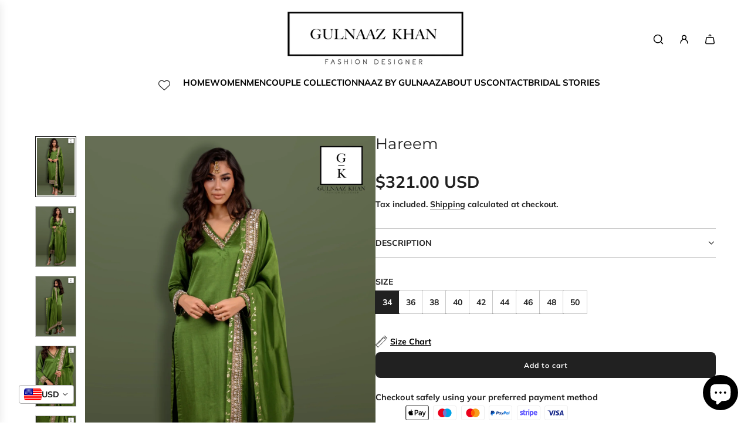

--- FILE ---
content_type: text/html; charset=utf-8
request_url: https://gulnaaz.com/collections/casual/products/hareem
body_size: 56303
content:
<!doctype html>
<html class="no-js" lang="en">
<head>
	<!-- Added by AVADA SEO Suite -->
	

	<!-- /Added by AVADA SEO Suite -->

<!-- BEGIN MerchantWidget Code -->

<script id='merchantWidgetScript'

        src="https://www.gstatic.com/shopping/merchant/merchantwidget.js"

        defer>

</script>

<script type="text/javascript">

  merchantWidgetScript.addEventListener('load', function () {

    merchantwidget.start({

     position: 'RIGHT_BOTTOM'

   });

  });

</script>

<!-- END MerchantWidget Code -->

<script type="text/javascript">
    (function(c,l,a,r,i,t,y){
        c[a]=c[a]||function(){(c[a].q=c[a].q||[]).push(arguments)};
        t=l.createElement(r);t.async=1;t.src="https://www.clarity.ms/tag/"+i;
        y=l.getElementsByTagName(r)[0];y.parentNode.insertBefore(t,y);
    })(window, document, "clarity", "script", "sn295fozdo");
</script>

  <meta name="google-site-verification" content="bjrITVzWn7pWdQVQ79mAPrGlzV9e7Iz-skmuuLINw_k" />
  
  <meta name="google-site-verification" content="AMeAeA_1I01kw8D_z79-Q8Z1EE4W_L_AexPqYVAq1dc" />
  
  <!-- Basic page needs ================================================== -->
  <meta charset="utf-8"><meta http-equiv="X-UA-Compatible" content="IE=edge"><link rel="preconnect" href="https://fonts.shopifycdn.com" crossorigin><link href="//gulnaaz.com/cdn/shop/t/15/assets/swiper-bundle.min.css?v=127370101718424465871766343219" rel="stylesheet" type="text/css" media="all" />
  <link href="//gulnaaz.com/cdn/shop/t/15/assets/photoswipe.min.css?v=165459975419098386681766343178" rel="stylesheet" type="text/css" media="all" />
  <link href="//gulnaaz.com/cdn/shop/t/15/assets/theme.min.css?v=44715405007005808941766343239" rel="stylesheet" type="text/css" media="all" />
  <link href="//gulnaaz.com/cdn/shop/t/15/assets/custom.aio.min.css?v=69382768503993095791766343415" rel="stylesheet" type="text/css" media="all" />

  
    <link rel="shortcut icon" href="//gulnaaz.com/cdn/shop/files/gulnaaz_Favicon.png?crop=center&height=180&v=1613532066&width=180" type="image/png">
    <link rel="apple-touch-icon" sizes="180x180" href="//gulnaaz.com/cdn/shop/files/gulnaaz_Favicon.png?crop=center&height=180&v=1613532066&width=180">
    <link rel="apple-touch-icon-precomposed" sizes="180x180" href="//gulnaaz.com/cdn/shop/files/gulnaaz_Favicon.png?crop=center&height=180&v=1613532066&width=180">
    <link rel="icon" type="image/png" sizes="32x32" href="//gulnaaz.com/cdn/shop/files/gulnaaz_Favicon.png?crop=center&height=32&v=1613532066&width=32">
    <link rel="icon" type="image/png" sizes="194x194" href="//gulnaaz.com/cdn/shop/files/gulnaaz_Favicon.png?crop=center&height=194&v=1613532066&width=194">
    <link rel="icon" type="image/png" sizes="192x192" href="//gulnaaz.com/cdn/shop/files/gulnaaz_Favicon.png?crop=center&height=192&v=1613532066&width=192">
    <link rel="icon" type="image/png" sizes="16x16" href="//gulnaaz.com/cdn/shop/files/gulnaaz_Favicon.png?crop=center&height=16&v=1613532066&width=16">
  

    <link rel="preload" as="font" href="//gulnaaz.com/cdn/fonts/montserrat/montserrat_n4.81949fa0ac9fd2021e16436151e8eaa539321637.woff2" type="font/woff2" crossorigin>
    

    <link rel="preload" as="font" href="//gulnaaz.com/cdn/fonts/muli/muli_n7.c8c44d0404947d89610714223e630c4cbe005587.woff2" type="font/woff2" crossorigin>
    
<!-- Title and description ================================================== -->
  <title>
    Green Kurta and pant for women | Shop Hareem Now! &ndash; Gulnaaz Fashion
  </title>

  
    <meta name="description" content="Shop the Hareem green kurta and pant set for women. The outfit borders are designed with stones and pearls and slits with embroidery. Buy this stylish and comfortable outfit now!">
  

  
    <meta name="keywords" content="kurta and pant for women, kurta and pant">
  
  
  
  
  

    <meta name="keywords" content="Gulnaaz Fashion">


  <!-- Helpers ================================================== -->
  <!-- /snippets/social-meta-tags.liquid -->


<meta property="og:site_name" content="Gulnaaz Fashion">
<meta property="og:url" content="https://gulnaaz.com/products/hareem">
<meta property="og:title" content="Hareem">
<meta property="og:type" content="product">
<meta property="og:description" content="Shop the Hareem green kurta and pant set for women. The outfit borders are designed with stones and pearls and slits with embroidery. Buy this stylish and comfortable outfit now!">

  <meta property="og:price:amount" content="321.00">
  <meta property="og:price:currency" content="USD">

<meta property="og:image" content="http://gulnaaz.com/cdn/shop/files/ShopifyPixel3600x5400-2025-11-25T015604.016.jpg?v=1764016152"><meta property="og:image" content="http://gulnaaz.com/cdn/shop/files/ShopifyPixel3600x5400-2025-11-25T015513.590.jpg?v=1764016152"><meta property="og:image" content="http://gulnaaz.com/cdn/shop/files/ShopifyPixel3600x5400-2025-11-25T015446.322.jpg?v=1764016152">
<meta property="og:image:alt" content="satin silk pant dupatta and top"><meta property="og:image:alt" content="green silk pant with kurta"><meta property="og:image:alt" content="top and pant with dupatta">
<meta property="og:image:secure_url" content="https://gulnaaz.com/cdn/shop/files/ShopifyPixel3600x5400-2025-11-25T015604.016.jpg?v=1764016152"><meta property="og:image:secure_url" content="https://gulnaaz.com/cdn/shop/files/ShopifyPixel3600x5400-2025-11-25T015513.590.jpg?v=1764016152"><meta property="og:image:secure_url" content="https://gulnaaz.com/cdn/shop/files/ShopifyPixel3600x5400-2025-11-25T015446.322.jpg?v=1764016152">


<meta name="x:card" content="summary_large_image">
<meta name="x:title" content="Hareem">
<meta name="x:description" content="Shop the Hareem green kurta and pant set for women. The outfit borders are designed with stones and pearls and slits with embroidery. Buy this stylish and comfortable outfit now!">

  <link rel="canonical" href="https://gulnaaz.com/products/hareem"/>
  <meta name="viewport" content="width=device-width, initial-scale=1, shrink-to-fit=no">
  <meta name="theme-color" content="#212121">

  <!-- CSS ================================================== -->
  <style>
/*============================================================================
  #Typography
==============================================================================*/






@font-face {
  font-family: Montserrat;
  font-weight: 400;
  font-style: normal;
  font-display: swap;
  src: url("//gulnaaz.com/cdn/fonts/montserrat/montserrat_n4.81949fa0ac9fd2021e16436151e8eaa539321637.woff2") format("woff2"),
       url("//gulnaaz.com/cdn/fonts/montserrat/montserrat_n4.a6c632ca7b62da89c3594789ba828388aac693fe.woff") format("woff");
}

@font-face {
  font-family: Muli;
  font-weight: 700;
  font-style: normal;
  font-display: swap;
  src: url("//gulnaaz.com/cdn/fonts/muli/muli_n7.c8c44d0404947d89610714223e630c4cbe005587.woff2") format("woff2"),
       url("//gulnaaz.com/cdn/fonts/muli/muli_n7.4cbcffea6175d46b4d67e9408244a5b38c2ac568.woff") format("woff");
}


  @font-face {
  font-family: Montserrat;
  font-weight: 700;
  font-style: normal;
  font-display: swap;
  src: url("//gulnaaz.com/cdn/fonts/montserrat/montserrat_n7.3c434e22befd5c18a6b4afadb1e3d77c128c7939.woff2") format("woff2"),
       url("//gulnaaz.com/cdn/fonts/montserrat/montserrat_n7.5d9fa6e2cae713c8fb539a9876489d86207fe957.woff") format("woff");
}




  @font-face {
  font-family: Muli;
  font-weight: 900;
  font-style: normal;
  font-display: swap;
  src: url("//gulnaaz.com/cdn/fonts/muli/muli_n9.7d66dc53f2718d25858080de2e0ed540c07d1bad.woff2") format("woff2"),
       url("//gulnaaz.com/cdn/fonts/muli/muli_n9.73693cff699117abf881b7381fb75f2bb2c48ced.woff") format("woff");
}




  @font-face {
  font-family: Muli;
  font-weight: 700;
  font-style: italic;
  font-display: swap;
  src: url("//gulnaaz.com/cdn/fonts/muli/muli_i7.34eedbf231efa20bd065d55f6f71485730632c7b.woff2") format("woff2"),
       url("//gulnaaz.com/cdn/fonts/muli/muli_i7.2b4df846821493e68344d0b0212997d071bf38b7.woff") format("woff");
}




  @font-face {
  font-family: Muli;
  font-weight: 900;
  font-style: italic;
  font-display: swap;
  src: url("//gulnaaz.com/cdn/fonts/muli/muli_i9.d20a598e220582fa7245c7a453b24e7f3ade0a38.woff2") format("woff2"),
       url("//gulnaaz.com/cdn/fonts/muli/muli_i9.9eb3d1a9ba677548ec3675b4830a57685dcb978c.woff") format("woff");
}









/*============================================================================
  #General Variables
==============================================================================*/

:root {

  --font-weight-normal: 700;
  --font-weight-bold: 900;
  --font-weight-header-bold: 700;

  --header-font-stack: Montserrat, sans-serif;
  --header-font-weight: 400;
  --header-font-style: normal;
  --header-text-size: 26;
  --header-text-size-px: 26px;
  --header-mobile-text-size-px: 22px;

  --header-font-case: uppercase;
  --header-font-size: 15;
  --header-font-size-px: 15px;

  --heading-spacing: 0.01em;
  --heading-line-height: 1;
  --heading-font-case: normal;
  --heading-font-stack: FontDrop;

  --body-font-stack: Muli, sans-serif;
  --body-font-weight: 700;
  --body-font-style: normal;

  --button-font-stack: Muli, sans-serif;
  --button-font-weight: 700;
  --button-font-style: normal;

  --label-font-stack: Muli, sans-serif;
  --label-font-weight: 700;
  --label-font-style: normal;
  --label-font-case: uppercase;
  --label-spacing: 0px;

  --navigation-font-stack: Muli, sans-serif;
  --navigation-font-weight: 700;
  --navigation-font-style: normal;
  --navigation-font-letter-spacing: normal;

  --base-font-size-int: 14;
  --base-font-size: 14px;

  --body-font-size-12-to-em: 0.86em;
  --body-font-size-16-to-em: 1.14em;
  --body-font-size-22-to-em: 1.57em;
  --body-font-size-28-to-em: 2.0em;
  --body-font-size-36-to-em: 2.57em;

  /* Heading Sizes */

  
  --h1-size: 33px;
  --h2-size: 26px;
  --h3-size: 23px;
  --h4-size: 20px;
  --h5-size: 16px;
  --h6-size: 16px;

  --sale-badge-color: #8d691d;
  --sold-out-badge-color: #858585;
  --custom-badge-color: #494949;
  --preorder-badge-color: #494949;
  --badge-font-color: #fff;

  --primary-btn-text-color: #ffffff;
  --primary-btn-text-color-opacity50: rgba(255, 255, 255, 0.5);
  --primary-btn-bg-color: #000000;
  --primary-btn-bg-color-opacity50: rgba(0, 0, 0, 0.5);

  --button-text-case: none;
  --button-font-size: 12;
  --button-font-size-px: 12px;
  --button-text-spacing-px: 1px;

  
    --text-line-clamp: none;
  

  
    --alt-btn-border-radius: 0.5rem;
  

  --text-color: #212121;
  --text-color-lighten5: #2e2e2e;
  --text-color-lighten70: #d3d3d3;
  --text-color-transparent05: rgba(33, 33, 33, 0.05);
  --text-color-transparent10: rgba(33, 33, 33, 0.1);
  --text-color-transparent15: rgba(33, 33, 33, 0.15);
  --text-color-transparent25: rgba(33, 33, 33, 0.25);
  --text-color-transparent30: rgba(33, 33, 33, 0.3);
  --text-color-transparent40: rgba(33, 33, 33, 0.4);
  --text-color-transparent50: rgba(33, 33, 33, 0.5);
  --text-color-transparent5: rgba(33, 33, 33, 0.5);
  --text-color-transparent6: rgba(33, 33, 33, 0.6);
  --text-color-transparent7: rgba(33, 33, 33, 0.7);
  --text-color-transparent8: rgba(33, 33, 33, 0.8);

  
    --heading-xl-font-size: 24px;
    --heading-l-font-size: 22px;
    --subheading-font-size: 16px;
  

  
    --small-body-font-size: 12px;
  

  --link-color: #212121;
  --on-sale-color: #ca1818;

  --body-color: #ffffff;
  --body-color-darken10: #e6e6e6;
  --body-color-transparent00: rgba(255, 255, 255, 0);
  --body-color-transparent40: rgba(255, 255, 255, 0.4);
  --body-color-transparent50: rgba(255, 255, 255, 0.5);
  --body-color-transparent90: rgba(255, 255, 255, 0.9);

  --body-secondary-color: #ffffff;
  --body-secondary-color-transparent00: rgba(255, 255, 255, 0);
  --body-secondary-color-darken05: #f2f2f2;

  --color-primary-background: #ffffff;
  --color-primary-background-rgb: 255, 255, 255;
  --color-secondary-background: #ffffff;

  --border-color: rgba(33, 33, 33, 0.25);
  --link-border-color: rgba(33, 33, 33, 0.5);
  --border-color-darken10: #080808;
  --view-in-space-button-background: #f2f2f2;

  --header-color: #ffffff;
  --header-color-darken5: #f2f2f2;

  --header-border-color: #ffffff;

  --announcement-text-size: 12px;
  --announcement-text-spacing: 1px;

  --logo-font-size: 18px;

  --overlay-header-text-color: #ffffff;
  --nav-text-color: #000000;
  --nav-text-color-transparent10: rgba(0, 0, 0, 0.1);
  --nav-text-color-transparent30: rgba(0, 0, 0, 0.3);
  --nav-text-hover: #454545;

  --color-scheme-light-background: #fff;
  --color-scheme-light-background-transparent40: rgba(255, 255, 255, 0.4);
  --color-scheme-light-background-transparent50: rgba(255, 255, 255, 0.5);
  --color-scheme-light-background-lighten5: #ffffff;
  --color-scheme-light-background-rgb: 255, 255, 255;
  --color-scheme-light-text: #000000;
  --color-scheme-light-text-transparent10: rgba(0, 0, 0, 0.1);
  --color-scheme-light-text-transparent25: rgba(0, 0, 0, 0.25);
  --color-scheme-light-text-transparent40: rgba(0, 0, 0, 0.4);
  --color-scheme-light-text-transparent50: rgba(0, 0, 0, 0.5);
  --color-scheme-light-text-transparent60: rgba(0, 0, 0, 0.6);

  --color-scheme-feature-background: #fff;
  --color-scheme-feature-background-transparent40: rgba(255, 255, 255, 0.4);
  --color-scheme-feature-background-transparent50: rgba(255, 255, 255, 0.5);
  --color-scheme-feature-background-lighten5: #ffffff;
  --color-scheme-feature-background-rgb: 255, 255, 255;
  --color-scheme-feature-text: #000000;
  --color-scheme-feature-text-transparent10: rgba(0, 0, 0, 0.1);
  --color-scheme-feature-text-transparent25: rgba(0, 0, 0, 0.25);
  --color-scheme-feature-text-transparent40: rgba(0, 0, 0, 0.4);
  --color-scheme-feature-text-transparent50: rgba(0, 0, 0, 0.5);
  --color-scheme-feature-text-transparent60: rgba(0, 0, 0, 0.6);

  --homepage-sections-accent-secondary-color-transparent60: rgba(0, 0, 0, 0.6);

  --color-scheme-dark-background: #8d691d;
  --color-scheme-dark-background-transparent40: rgba(141, 105, 29, 0.4);
  --color-scheme-dark-background-transparent50: rgba(141, 105, 29, 0.5);
  --color-scheme-dark-background-rgb: 141, 105, 29;
  --color-scheme-dark-text: #000000;
  --color-scheme-dark-text-transparent10: rgba(0, 0, 0, 0.1);
  --color-scheme-dark-text-transparent25: rgba(0, 0, 0, 0.25);
  --color-scheme-dark-text-transparent40: rgba(0, 0, 0, 0.4);
  --color-scheme-dark-text-transparent50: rgba(0, 0, 0, 0.5);
  --color-scheme-dark-text-transparent60: rgba(0, 0, 0, 0.6);

  --filter-bg-color: rgba(33, 33, 33, 0.1);

  --menu-drawer-color: #ffffff;
  --menu-drawer-color-darken5: #f2f2f2;
  --menu-drawer-text-color: #000000;
  --menu-drawer-text-color-transparent10: rgba(0, 0, 0, 0.1);
  --menu-drawer-text-color-transparent30: rgba(0, 0, 0, 0.3);
  --menu-drawer-border-color: rgba(0, 0, 0, 0.25);
  --menu-drawer-text-hover-color: #858585;

  --cart-drawer-color: #ffffff;
  --cart-drawer-color-transparent50: rgba(255, 255, 255, 0.5);
  --cart-drawer-text-color: #212121;
  --cart-drawer-text-color-transparent10: rgba(33, 33, 33, 0.1);
  --cart-drawer-text-color-transparent25: rgba(33, 33, 33, 0.25);
  --cart-drawer-text-color-transparent40: rgba(33, 33, 33, 0.4);
  --cart-drawer-text-color-transparent50: rgba(33, 33, 33, 0.5);
  --cart-drawer-text-color-transparent70: rgba(33, 33, 33, 0.7);
  --cart-drawer-text-color-lighten10: #3b3b3b;
  --cart-drawer-border-color: rgba(33, 33, 33, 0.25);

  --success-color: #28a745;
  --error-color: #DC3545;
  --warning-color: #EB9247;

  /* Shop Pay Installments variables */
  --color-body: #ffffff;
  --color-bg: #ffffff;

  /* Checkbox */
  --checkbox-size: 16px;
  --inline-icon-size: 16px;
  --line-height-base: 1.6;
}
</style>

  <style data-shopify>
    *,
    *::before,
    *::after {
      box-sizing: inherit;
    }

    html {
      box-sizing: border-box;
      background-color: var(--body-color);
      height: 100%;
      margin: 0;
    }

    body {
      background-color: var(--body-color);
      min-height: 100%;
      margin: 0;
      display: grid;
      grid-template-rows: auto auto 1fr auto;
      grid-template-columns: 100%;
      overflow-x: hidden;
    }

    .sr-only {
      position: absolute;
      width: 1px;
      height: 1px;
      padding: 0;
      margin: -1px;
      overflow: hidden;
      clip: rect(0, 0, 0, 0);
      border: 0;
    }

    .sr-only-focusable:active, .sr-only-focusable:focus {
      position: static;
      width: auto;
      height: auto;
      margin: 0;
      overflow: visible;
      clip: auto;
    }
  </style>

  <!-- Header hook for plugins ================================================== -->
  <script>window.performance && window.performance.mark && window.performance.mark('shopify.content_for_header.start');</script><meta name="google-site-verification" content="0hDUByAz0c3cLwxnpWPKteEOu-HAZa94NzklGWo42vA">
<meta name="facebook-domain-verification" content="xyz8r9tkg70ak3ck9l437dex846rwz">
<meta id="shopify-digital-wallet" name="shopify-digital-wallet" content="/37200298029/digital_wallets/dialog">
<meta name="shopify-checkout-api-token" content="b23e4315f6a47cbee52b88c6782dc50e">
<meta id="in-context-paypal-metadata" data-shop-id="37200298029" data-venmo-supported="false" data-environment="production" data-locale="en_US" data-paypal-v4="true" data-currency="USD">
<link rel="alternate" type="application/json+oembed" href="https://gulnaaz.com/products/hareem.oembed">
<script async="async" src="/checkouts/internal/preloads.js?locale=en-DK"></script>
<script id="shopify-features" type="application/json">{"accessToken":"b23e4315f6a47cbee52b88c6782dc50e","betas":["rich-media-storefront-analytics"],"domain":"gulnaaz.com","predictiveSearch":true,"shopId":37200298029,"locale":"en"}</script>
<script>var Shopify = Shopify || {};
Shopify.shop = "gulnaaz-fashion.myshopify.com";
Shopify.locale = "en";
Shopify.currency = {"active":"USD","rate":"1.0"};
Shopify.country = "DK";
Shopify.theme = {"name":"Copy of Updated copy of Flow","id":190076387668,"schema_name":"Flow","schema_version":"39.6.1","theme_store_id":801,"role":"main"};
Shopify.theme.handle = "null";
Shopify.theme.style = {"id":null,"handle":null};
Shopify.cdnHost = "gulnaaz.com/cdn";
Shopify.routes = Shopify.routes || {};
Shopify.routes.root = "/";</script>
<script type="module">!function(o){(o.Shopify=o.Shopify||{}).modules=!0}(window);</script>
<script>!function(o){function n(){var o=[];function n(){o.push(Array.prototype.slice.apply(arguments))}return n.q=o,n}var t=o.Shopify=o.Shopify||{};t.loadFeatures=n(),t.autoloadFeatures=n()}(window);</script>
<script id="shop-js-analytics" type="application/json">{"pageType":"product"}</script>
<script defer="defer" async type="module" src="//gulnaaz.com/cdn/shopifycloud/shop-js/modules/v2/client.init-shop-cart-sync_DtuiiIyl.en.esm.js"></script>
<script defer="defer" async type="module" src="//gulnaaz.com/cdn/shopifycloud/shop-js/modules/v2/chunk.common_CUHEfi5Q.esm.js"></script>
<script type="module">
  await import("//gulnaaz.com/cdn/shopifycloud/shop-js/modules/v2/client.init-shop-cart-sync_DtuiiIyl.en.esm.js");
await import("//gulnaaz.com/cdn/shopifycloud/shop-js/modules/v2/chunk.common_CUHEfi5Q.esm.js");

  window.Shopify.SignInWithShop?.initShopCartSync?.({"fedCMEnabled":true,"windoidEnabled":true});

</script>
<script>(function() {
  var isLoaded = false;
  function asyncLoad() {
    if (isLoaded) return;
    isLoaded = true;
    var urls = ["https:\/\/ecommplugins-scripts.trustpilot.com\/v2.1\/js\/header.min.js?settings=eyJrZXkiOiJJQTdBaWFMQjZlQ3lsMGw5IiwicyI6Im5vbmUifQ==\u0026shop=gulnaaz-fashion.myshopify.com","https:\/\/ecommplugins-trustboxsettings.trustpilot.com\/gulnaaz-fashion.myshopify.com.js?settings=1754248867820\u0026shop=gulnaaz-fashion.myshopify.com","https:\/\/apps.techdignity.com\/terms-and-conditions\/public\/js\/load-igt-app.js?shop=gulnaaz-fashion.myshopify.com","\/\/cdn.shopify.com\/proxy\/d9371ab603d529e84ee450164215a588eb284ea04d12ba7afed63f912d7ecb49\/cartinsights.herokuapp.com\/assets\/packs\/customer_id.js?shop=gulnaaz-fashion.myshopify.com\u0026sp-cache-control=cHVibGljLCBtYXgtYWdlPTkwMA","https:\/\/app.kiwisizing.com\/web\/js\/dist\/kiwiSizing\/plugin\/SizingPlugin.prod.js?v=330\u0026shop=gulnaaz-fashion.myshopify.com","https:\/\/widget.trustpilot.com\/bootstrap\/v5\/tp.widget.sync.bootstrap.min.js?shop=gulnaaz-fashion.myshopify.com","https:\/\/ecommplugins-scripts.trustpilot.com\/v2.1\/js\/success.min.js?settings=eyJrZXkiOiJJQTdBaWFMQjZlQ3lsMGw5IiwicyI6Im5vbmUiLCJ0IjpbIm9yZGVycy9mdWxmaWxsZWQiXSwidiI6IiIsImEiOiJTaG9waWZ5LTIwMjAtMDEifQ==\u0026shop=gulnaaz-fashion.myshopify.com"];
    for (var i = 0; i < urls.length; i++) {
      var s = document.createElement('script');
      s.type = 'text/javascript';
      s.async = true;
      s.src = urls[i];
      var x = document.getElementsByTagName('script')[0];
      x.parentNode.insertBefore(s, x);
    }
  };
  if(window.attachEvent) {
    window.attachEvent('onload', asyncLoad);
  } else {
    window.addEventListener('load', asyncLoad, false);
  }
})();</script>
<script id="__st">var __st={"a":37200298029,"offset":3600,"reqid":"0b57e5c1-c1ad-4804-bfbc-31171b5252fc-1767567304","pageurl":"gulnaaz.com\/collections\/casual\/products\/hareem","u":"f30e2f30d678","p":"product","rtyp":"product","rid":7908850008318};</script>
<script>window.ShopifyPaypalV4VisibilityTracking = true;</script>
<script id="captcha-bootstrap">!function(){'use strict';const t='contact',e='account',n='new_comment',o=[[t,t],['blogs',n],['comments',n],[t,'customer']],c=[[e,'customer_login'],[e,'guest_login'],[e,'recover_customer_password'],[e,'create_customer']],r=t=>t.map((([t,e])=>`form[action*='/${t}']:not([data-nocaptcha='true']) input[name='form_type'][value='${e}']`)).join(','),a=t=>()=>t?[...document.querySelectorAll(t)].map((t=>t.form)):[];function s(){const t=[...o],e=r(t);return a(e)}const i='password',u='form_key',d=['recaptcha-v3-token','g-recaptcha-response','h-captcha-response',i],f=()=>{try{return window.sessionStorage}catch{return}},m='__shopify_v',_=t=>t.elements[u];function p(t,e,n=!1){try{const o=window.sessionStorage,c=JSON.parse(o.getItem(e)),{data:r}=function(t){const{data:e,action:n}=t;return t[m]||n?{data:e,action:n}:{data:t,action:n}}(c);for(const[e,n]of Object.entries(r))t.elements[e]&&(t.elements[e].value=n);n&&o.removeItem(e)}catch(o){console.error('form repopulation failed',{error:o})}}const l='form_type',E='cptcha';function T(t){t.dataset[E]=!0}const w=window,h=w.document,L='Shopify',v='ce_forms',y='captcha';let A=!1;((t,e)=>{const n=(g='f06e6c50-85a8-45c8-87d0-21a2b65856fe',I='https://cdn.shopify.com/shopifycloud/storefront-forms-hcaptcha/ce_storefront_forms_captcha_hcaptcha.v1.5.2.iife.js',D={infoText:'Protected by hCaptcha',privacyText:'Privacy',termsText:'Terms'},(t,e,n)=>{const o=w[L][v],c=o.bindForm;if(c)return c(t,g,e,D).then(n);var r;o.q.push([[t,g,e,D],n]),r=I,A||(h.body.append(Object.assign(h.createElement('script'),{id:'captcha-provider',async:!0,src:r})),A=!0)});var g,I,D;w[L]=w[L]||{},w[L][v]=w[L][v]||{},w[L][v].q=[],w[L][y]=w[L][y]||{},w[L][y].protect=function(t,e){n(t,void 0,e),T(t)},Object.freeze(w[L][y]),function(t,e,n,w,h,L){const[v,y,A,g]=function(t,e,n){const i=e?o:[],u=t?c:[],d=[...i,...u],f=r(d),m=r(i),_=r(d.filter((([t,e])=>n.includes(e))));return[a(f),a(m),a(_),s()]}(w,h,L),I=t=>{const e=t.target;return e instanceof HTMLFormElement?e:e&&e.form},D=t=>v().includes(t);t.addEventListener('submit',(t=>{const e=I(t);if(!e)return;const n=D(e)&&!e.dataset.hcaptchaBound&&!e.dataset.recaptchaBound,o=_(e),c=g().includes(e)&&(!o||!o.value);(n||c)&&t.preventDefault(),c&&!n&&(function(t){try{if(!f())return;!function(t){const e=f();if(!e)return;const n=_(t);if(!n)return;const o=n.value;o&&e.removeItem(o)}(t);const e=Array.from(Array(32),(()=>Math.random().toString(36)[2])).join('');!function(t,e){_(t)||t.append(Object.assign(document.createElement('input'),{type:'hidden',name:u})),t.elements[u].value=e}(t,e),function(t,e){const n=f();if(!n)return;const o=[...t.querySelectorAll(`input[type='${i}']`)].map((({name:t})=>t)),c=[...d,...o],r={};for(const[a,s]of new FormData(t).entries())c.includes(a)||(r[a]=s);n.setItem(e,JSON.stringify({[m]:1,action:t.action,data:r}))}(t,e)}catch(e){console.error('failed to persist form',e)}}(e),e.submit())}));const S=(t,e)=>{t&&!t.dataset[E]&&(n(t,e.some((e=>e===t))),T(t))};for(const o of['focusin','change'])t.addEventListener(o,(t=>{const e=I(t);D(e)&&S(e,y())}));const B=e.get('form_key'),M=e.get(l),P=B&&M;t.addEventListener('DOMContentLoaded',(()=>{const t=y();if(P)for(const e of t)e.elements[l].value===M&&p(e,B);[...new Set([...A(),...v().filter((t=>'true'===t.dataset.shopifyCaptcha))])].forEach((e=>S(e,t)))}))}(h,new URLSearchParams(w.location.search),n,t,e,['guest_login'])})(!0,!0)}();</script>
<script integrity="sha256-4kQ18oKyAcykRKYeNunJcIwy7WH5gtpwJnB7kiuLZ1E=" data-source-attribution="shopify.loadfeatures" defer="defer" src="//gulnaaz.com/cdn/shopifycloud/storefront/assets/storefront/load_feature-a0a9edcb.js" crossorigin="anonymous"></script>
<script data-source-attribution="shopify.dynamic_checkout.dynamic.init">var Shopify=Shopify||{};Shopify.PaymentButton=Shopify.PaymentButton||{isStorefrontPortableWallets:!0,init:function(){window.Shopify.PaymentButton.init=function(){};var t=document.createElement("script");t.src="https://gulnaaz.com/cdn/shopifycloud/portable-wallets/latest/portable-wallets.en.js",t.type="module",document.head.appendChild(t)}};
</script>
<script data-source-attribution="shopify.dynamic_checkout.buyer_consent">
  function portableWalletsHideBuyerConsent(e){var t=document.getElementById("shopify-buyer-consent"),n=document.getElementById("shopify-subscription-policy-button");t&&n&&(t.classList.add("hidden"),t.setAttribute("aria-hidden","true"),n.removeEventListener("click",e))}function portableWalletsShowBuyerConsent(e){var t=document.getElementById("shopify-buyer-consent"),n=document.getElementById("shopify-subscription-policy-button");t&&n&&(t.classList.remove("hidden"),t.removeAttribute("aria-hidden"),n.addEventListener("click",e))}window.Shopify?.PaymentButton&&(window.Shopify.PaymentButton.hideBuyerConsent=portableWalletsHideBuyerConsent,window.Shopify.PaymentButton.showBuyerConsent=portableWalletsShowBuyerConsent);
</script>
<script data-source-attribution="shopify.dynamic_checkout.cart.bootstrap">document.addEventListener("DOMContentLoaded",(function(){function t(){return document.querySelector("shopify-accelerated-checkout-cart, shopify-accelerated-checkout")}if(t())Shopify.PaymentButton.init();else{new MutationObserver((function(e,n){t()&&(Shopify.PaymentButton.init(),n.disconnect())})).observe(document.body,{childList:!0,subtree:!0})}}));
</script>
<link id="shopify-accelerated-checkout-styles" rel="stylesheet" media="screen" href="https://gulnaaz.com/cdn/shopifycloud/portable-wallets/latest/accelerated-checkout-backwards-compat.css" crossorigin="anonymous">
<style id="shopify-accelerated-checkout-cart">
        #shopify-buyer-consent {
  margin-top: 1em;
  display: inline-block;
  width: 100%;
}

#shopify-buyer-consent.hidden {
  display: none;
}

#shopify-subscription-policy-button {
  background: none;
  border: none;
  padding: 0;
  text-decoration: underline;
  font-size: inherit;
  cursor: pointer;
}

#shopify-subscription-policy-button::before {
  box-shadow: none;
}

      </style>

<script>window.performance && window.performance.mark && window.performance.mark('shopify.content_for_header.end');</script>

  <script defer src="//gulnaaz.com/cdn/shop/t/15/assets/eventBus.aio.min.js?v=61529957452517032971766343401"></script>

  <script type="text/javascript">
		window.wetheme = {
			name: 'Flow',
			webcomponentRegistry: {
        registry: {},
				checkScriptLoaded: function(key) {
					return window.wetheme.webcomponentRegistry.registry[key] ? true : false
				},
        register: function(registration) {
            if(!window.wetheme.webcomponentRegistry.checkScriptLoaded(registration.key)) {
              window.wetheme.webcomponentRegistry.registry[registration.key] = registration
            }
        }
      }
    };
	</script>

  

  

  <script>document.documentElement.className = document.documentElement.className.replace('no-js', 'js');</script>
  <script>
 window.KiwiSizing = window.KiwiSizing === undefined ? {} : window.KiwiSizing;
 KiwiSizing.shop = "gulnaaz-fashion.myshopify.com";
 
 
 KiwiSizing.data = {
  collections: "185034932269,185035292717,405504065790,228798922920",
  tags: "Casual,haldi,Party,Woman",
  product: "7908850008318",
  vendor: "Gulnaaz Fashion",
  type: "ReadyToWear",
  title: "Hareem",
  images: ["\/\/gulnaaz.com\/cdn\/shop\/files\/ShopifyPixel3600x5400-2025-11-25T015604.016.jpg?v=1764016152","\/\/gulnaaz.com\/cdn\/shop\/files\/ShopifyPixel3600x5400-2025-11-25T015513.590.jpg?v=1764016152","\/\/gulnaaz.com\/cdn\/shop\/files\/ShopifyPixel3600x5400-2025-11-25T015446.322.jpg?v=1764016152","\/\/gulnaaz.com\/cdn\/shop\/files\/ShopifyPixel3600x5400-2025-11-25T015413.356.jpg?v=1764016152","\/\/gulnaaz.com\/cdn\/shop\/files\/ShopifyPixel3600x5400-2025-11-25T015337.028.jpg?v=1764016152","\/\/gulnaaz.com\/cdn\/shop\/files\/ShopifyPixel3600x5400-2025-11-25T015533.567.jpg?v=1764016152"],
 };
 
</script>

  <style>
  /* Mobile fix for table in product description */
  .product__description table {
    width: 100% !important;
    display: block;
    overflow-x: auto;
    -webkit-overflow-scrolling: touch;
  }
  .product__description td, 
  .product__description th {
    white-space: nowrap;
  }
</style>


<!-- BEGIN app block: shopify://apps/klaviyo-email-marketing-sms/blocks/klaviyo-onsite-embed/2632fe16-c075-4321-a88b-50b567f42507 -->












  <script async src="https://static.klaviyo.com/onsite/js/KHdJi8/klaviyo.js?company_id=KHdJi8"></script>
  <script>!function(){if(!window.klaviyo){window._klOnsite=window._klOnsite||[];try{window.klaviyo=new Proxy({},{get:function(n,i){return"push"===i?function(){var n;(n=window._klOnsite).push.apply(n,arguments)}:function(){for(var n=arguments.length,o=new Array(n),w=0;w<n;w++)o[w]=arguments[w];var t="function"==typeof o[o.length-1]?o.pop():void 0,e=new Promise((function(n){window._klOnsite.push([i].concat(o,[function(i){t&&t(i),n(i)}]))}));return e}}})}catch(n){window.klaviyo=window.klaviyo||[],window.klaviyo.push=function(){var n;(n=window._klOnsite).push.apply(n,arguments)}}}}();</script>

  
    <script id="viewed_product">
      if (item == null) {
        var _learnq = _learnq || [];

        var MetafieldReviews = null
        var MetafieldYotpoRating = null
        var MetafieldYotpoCount = null
        var MetafieldLooxRating = null
        var MetafieldLooxCount = null
        var okendoProduct = null
        var okendoProductReviewCount = null
        var okendoProductReviewAverageValue = null
        try {
          // The following fields are used for Customer Hub recently viewed in order to add reviews.
          // This information is not part of __kla_viewed. Instead, it is part of __kla_viewed_reviewed_items
          MetafieldReviews = {};
          MetafieldYotpoRating = null
          MetafieldYotpoCount = null
          MetafieldLooxRating = null
          MetafieldLooxCount = null

          okendoProduct = null
          // If the okendo metafield is not legacy, it will error, which then requires the new json formatted data
          if (okendoProduct && 'error' in okendoProduct) {
            okendoProduct = null
          }
          okendoProductReviewCount = okendoProduct ? okendoProduct.reviewCount : null
          okendoProductReviewAverageValue = okendoProduct ? okendoProduct.reviewAverageValue : null
        } catch (error) {
          console.error('Error in Klaviyo onsite reviews tracking:', error);
        }

        var item = {
          Name: "Hareem",
          ProductID: 7908850008318,
          Categories: ["All products","CASUAL WEAR","Haldi - Mehendi","Women"],
          ImageURL: "https://gulnaaz.com/cdn/shop/files/ShopifyPixel3600x5400-2025-11-25T015604.016_grande.jpg?v=1764016152",
          URL: "https://gulnaaz.com/products/hareem",
          Brand: "Gulnaaz Fashion",
          Price: "$321.00",
          Value: "321.00",
          CompareAtPrice: "$0.00"
        };
        _learnq.push(['track', 'Viewed Product', item]);
        _learnq.push(['trackViewedItem', {
          Title: item.Name,
          ItemId: item.ProductID,
          Categories: item.Categories,
          ImageUrl: item.ImageURL,
          Url: item.URL,
          Metadata: {
            Brand: item.Brand,
            Price: item.Price,
            Value: item.Value,
            CompareAtPrice: item.CompareAtPrice
          },
          metafields:{
            reviews: MetafieldReviews,
            yotpo:{
              rating: MetafieldYotpoRating,
              count: MetafieldYotpoCount,
            },
            loox:{
              rating: MetafieldLooxRating,
              count: MetafieldLooxCount,
            },
            okendo: {
              rating: okendoProductReviewAverageValue,
              count: okendoProductReviewCount,
            }
          }
        }]);
      }
    </script>
  




  <script>
    window.klaviyoReviewsProductDesignMode = false
  </script>







<!-- END app block --><!-- BEGIN app block: shopify://apps/sales-discounts/blocks/sale-labels/29205fb1-2e68-4d81-a905-d828a51c8413 --><style>#Product-Slider>div+div .hc-sale-tag,.Product__Gallery--stack .Product__SlideItem+.Product__SlideItem .hc-sale-tag,.\#product-card-badge.\@type\:sale,.badge--on-sale,.badge--onsale,.badge.color-sale,.badge.onsale,.flag.sale,.grid-product__on-sale,.grid-product__tag--sale,.hc-sale-tag+.ProductItem__Wrapper .ProductItem__Label,.hc-sale-tag+.badge__container,.hc-sale-tag+.card__inner .badge,.hc-sale-tag+.card__inner+.card__content .card__badge,.hc-sale-tag+link+.card-wrapper .card__badge,.hc-sale-tag+.card__wrapper .card__badge,.hc-sale-tag+.image-wrapper .product-item__badge,.hc-sale-tag+.product--labels,.hc-sale-tag+.product-item__image-wrapper .product-item__label-list,.hc-sale-tag+a .label,.hc-sale-tag+img+.product-item__meta+.product-item__badge,.label .overlay-sale,.lbl.on-sale,.media-column+.media-column .hc-sale-tag,.price__badge-sale,.product-badge--sale,.product-badge__sale,.product-card__label--sale,.product-item__badge--sale,.product-label--on-sale,.product-label--sale,.product-label.sale,.product__badge--sale,.product__badge__item--sale,.product__media-icon,.productitem__badge--sale,.sale-badge,.sale-box,.sale-item.icn,.sale-sticker,.sale_banner,.theme-img+.theme-img .hc-sale-tag,.hc-sale-tag+a+.badge,.hc-sale-tag+div .badge{display:none!important}.facets__display{z-index:3!important}.indiv-product .hc-sale-tag,.product-item--with-hover-swatches .hc-sale-tag,.product-recommendations .hc-sale-tag{z-index:3}#Product-Slider .hc-sale-tag{z-index:6}.product-holder .hc-sale-tag{z-index:9}.apply-gallery-animation .hc-product-page{z-index:10}.product-card.relative.flex.flex-col .hc-sale-tag{z-index:21}@media only screen and (min-width:750px){.product-gallery-item+.product-gallery-item .hc-sale-tag,.product__slide+.product__slide .hc-sale-tag,.yv-product-slider-item+.yv-product-slider-item .hc-sale-tag{display:none!important}}@media (min-width:960px){.product__media-item+.product__media-item .hc-sale-tag,.splide__slide+.splide__slide .hc-sale-tag{display:none!important}}
</style>
<script>
  let hcSaleLabelSettings = {
    domain: "gulnaaz-fashion.myshopify.com",
    variants: [{"id":43659889279230,"title":"34","option1":"34","option2":null,"option3":null,"sku":"65aa9d45856bc","requires_shipping":true,"taxable":true,"featured_image":null,"available":true,"name":"Hareem - 34","public_title":"34","options":["34"],"price":32100,"weight":3000,"compare_at_price":null,"inventory_management":"shopify","barcode":null,"requires_selling_plan":false,"selling_plan_allocations":[]},{"id":43659889311998,"title":"36","option1":"36","option2":null,"option3":null,"sku":"65aa9d4d227e8","requires_shipping":true,"taxable":true,"featured_image":null,"available":true,"name":"Hareem - 36","public_title":"36","options":["36"],"price":32100,"weight":3000,"compare_at_price":null,"inventory_management":"shopify","barcode":null,"requires_selling_plan":false,"selling_plan_allocations":[]},{"id":43659889344766,"title":"38","option1":"38","option2":null,"option3":null,"sku":"65aa9d50badf9","requires_shipping":true,"taxable":true,"featured_image":null,"available":true,"name":"Hareem - 38","public_title":"38","options":["38"],"price":32100,"weight":3000,"compare_at_price":null,"inventory_management":"shopify","barcode":null,"requires_selling_plan":false,"selling_plan_allocations":[]},{"id":43659889377534,"title":"40","option1":"40","option2":null,"option3":null,"sku":"65aa9d583ae91","requires_shipping":true,"taxable":true,"featured_image":null,"available":true,"name":"Hareem - 40","public_title":"40","options":["40"],"price":32100,"weight":3000,"compare_at_price":null,"inventory_management":"shopify","barcode":null,"requires_selling_plan":false,"selling_plan_allocations":[]},{"id":43659889410302,"title":"42","option1":"42","option2":null,"option3":null,"sku":"65aa9d5c23817","requires_shipping":true,"taxable":true,"featured_image":null,"available":true,"name":"Hareem - 42","public_title":"42","options":["42"],"price":32100,"weight":3000,"compare_at_price":null,"inventory_management":"shopify","barcode":null,"requires_selling_plan":false,"selling_plan_allocations":[]},{"id":43659889475838,"title":"44","option1":"44","option2":null,"option3":null,"sku":"65aa9d63b1e1b","requires_shipping":true,"taxable":true,"featured_image":null,"available":true,"name":"Hareem - 44","public_title":"44","options":["44"],"price":32100,"weight":3000,"compare_at_price":null,"inventory_management":"shopify","barcode":null,"requires_selling_plan":false,"selling_plan_allocations":[]},{"id":43659889508606,"title":"46","option1":"46","option2":null,"option3":null,"sku":"65aa9d67449cb","requires_shipping":true,"taxable":true,"featured_image":null,"available":true,"name":"Hareem - 46","public_title":"46","options":["46"],"price":32100,"weight":3000,"compare_at_price":null,"inventory_management":"shopify","barcode":null,"requires_selling_plan":false,"selling_plan_allocations":[]},{"id":43659889541374,"title":"48","option1":"48","option2":null,"option3":null,"sku":"65aa9d6ac705d","requires_shipping":true,"taxable":true,"featured_image":null,"available":true,"name":"Hareem - 48","public_title":"48","options":["48"],"price":36000,"weight":3000,"compare_at_price":null,"inventory_management":"shopify","barcode":null,"requires_selling_plan":false,"selling_plan_allocations":[]},{"id":43659889574142,"title":"50","option1":"50","option2":null,"option3":null,"sku":"65aa9d72560b3","requires_shipping":true,"taxable":true,"featured_image":null,"available":true,"name":"Hareem - 50","public_title":"50","options":["50"],"price":36000,"weight":3000,"compare_at_price":null,"inventory_management":"shopify","barcode":null,"requires_selling_plan":false,"selling_plan_allocations":[]}],
    selectedVariant: {"id":43659889279230,"title":"34","option1":"34","option2":null,"option3":null,"sku":"65aa9d45856bc","requires_shipping":true,"taxable":true,"featured_image":null,"available":true,"name":"Hareem - 34","public_title":"34","options":["34"],"price":32100,"weight":3000,"compare_at_price":null,"inventory_management":"shopify","barcode":null,"requires_selling_plan":false,"selling_plan_allocations":[]},
    productPageImages: ["\/\/gulnaaz.com\/cdn\/shop\/files\/ShopifyPixel3600x5400-2025-11-25T015604.016.jpg?v=1764016152","\/\/gulnaaz.com\/cdn\/shop\/files\/ShopifyPixel3600x5400-2025-11-25T015513.590.jpg?v=1764016152","\/\/gulnaaz.com\/cdn\/shop\/files\/ShopifyPixel3600x5400-2025-11-25T015446.322.jpg?v=1764016152","\/\/gulnaaz.com\/cdn\/shop\/files\/ShopifyPixel3600x5400-2025-11-25T015413.356.jpg?v=1764016152","\/\/gulnaaz.com\/cdn\/shop\/files\/ShopifyPixel3600x5400-2025-11-25T015337.028.jpg?v=1764016152","\/\/gulnaaz.com\/cdn\/shop\/files\/ShopifyPixel3600x5400-2025-11-25T015533.567.jpg?v=1764016152"],
    
  }
</script>
<style>.hc-sale-tag{z-index:2;position:absolute!important;top:12px;left:12px;display:inline-block;background:#fb485e;color:#ffffff;height:42px;width:42px;text-align:center;vertical-align:middle;font-weight:700;font-size:14px;line-height:42px;-webkit-transform:rotate(-30deg);transform:rotate(-30deg)}.hc-sale-tag:after,.hc-sale-tag:before{content:"";position:absolute;background:inherit;height:inherit;width:inherit;top:0;left:0;z-index:-1;-webkit-transform:rotate(30deg);transform:rotate(30deg)}.hc-sale-tag:after{-webkit-transform:rotate(-30deg);transform:rotate(-30deg)}@media screen and (max-width: 680px){.hc-sale-tag{width:32px;height:32px;line-height:32px;font-size:11px;top:6px;left:6px;}}.hc-sale-tag{background:#f90b0b!important;color:#ffffff!important;}.hc-sale-tag span{color:#ffffff!important}.hc-sale-tag span:before{content:"-"}</style><script>document.addEventListener("DOMContentLoaded",function(){"undefined"!=typeof hcVariants&&function(e){function t(e,t,a){return function(){if(a)return t.apply(this,arguments),e.apply(this,arguments);var n=e.apply(this,arguments);return t.apply(this,arguments),n}}var a=null;function n(){var t=window.location.search.replace(/.*variant=(\d+).*/,"$1");t&&t!=a&&(a=t,e(t))}window.history.pushState=t(history.pushState,n),window.history.replaceState=t(history.replaceState,n),window.addEventListener("popstate",n)}(function(e){let t=null;for(var a=0;a<hcVariants.length;a++)if(hcVariants[a].id==e){t=hcVariants[a];var n=document.querySelectorAll(".hc-product-page.hc-sale-tag");if(t.compare_at_price&&t.compare_at_price>t.price){var r=100*(t.compare_at_price-t.price)/t.compare_at_price;if(null!=r)for(a=0;a<n.length;a++)n[a].childNodes[0].textContent=r.toFixed(0)+"%",n[a].style.display="block";else for(a=0;a<n.length;a++)n[a].style.display="none"}else for(a=0;a<n.length;a++)n[a].style.display="none";break}})});</script> 


<!-- END app block --><!-- BEGIN app block: shopify://apps/avada-seo-suite/blocks/avada-seo/15507c6e-1aa3-45d3-b698-7e175e033440 --><script>
  window.AVADA_SEO_ENABLED = true;
</script><!-- BEGIN app snippet: avada-broken-link-manager --><!-- END app snippet --><!-- BEGIN app snippet: avada-seo-site --><!-- END app snippet --><!-- BEGIN app snippet: avada-robot-onpage --><!-- Avada SEO Robot Onpage -->












<!-- END app snippet --><!-- BEGIN app snippet: avada-frequently-asked-questions -->







<!-- END app snippet --><!-- BEGIN app snippet: avada-custom-css --> <!-- BEGIN Avada SEO custom CSS END -->


<!-- END Avada SEO custom CSS END -->
<!-- END app snippet --><!-- BEGIN app snippet: avada-seo-preload --><script>
  const ignore = ["\/cart","\/account"];
  window.FPConfig = {
      delay: 0,
      ignoreKeywords: ignore || ['/cart', '/account/login', '/account/logout', '/account'],
      maxRPS: 3,
      hoverDelay: 50
  };
</script>


  <script type="lightJs" src="https://cdn.shopify.com/extensions/019b5883-b6ab-7058-b8a7-b81c7af1b0f9/avada-seo-suite-218/assets/flying-pages.js" defer="defer"></script>

<!-- END app snippet --><!-- BEGIN app snippet: avada-loading --><style>
  @keyframes avada-rotate {
    0% { transform: rotate(0); }
    100% { transform: rotate(360deg); }
  }

  @keyframes avada-fade-out {
    0% { opacity: 1; visibility: visible; }
    100% { opacity: 0; visibility: hidden; }
  }

  .Avada-LoadingScreen {
    display: none;
    width: 100%;
    height: 100vh;
    top: 0;
    position: fixed;
    z-index: 9999;
    display: flex;
    align-items: center;
    justify-content: center;
  
    background-color: #F2F2F2;
  
  }

  .Avada-LoadingScreen svg {
    animation: avada-rotate 1s linear infinite;
    width: 75px;
    height: 75px;
  }
</style>
<script>
  const themeId = Shopify.theme.id;
  const loadingSettingsValue = {"enabled":true,"loadingColor":"#333333","bgColor":"#F2F2F2","waitTime":0,"durationTime":2,"loadingType":"circle","bgType":"color","sizeLoading":"75","displayShow":"first","bgImage":"","currentLogoId":"","themeIds":[190076387668],"loadingImageUrl":"","customLogoThemeIds":{}};
  const loadingType = loadingSettingsValue?.loadingType;
  function renderLoading() {
    new MutationObserver((mutations, observer) => {
      if (document.body) {
        observer.disconnect();
        const loadingDiv = document.createElement('div');
        loadingDiv.className = 'Avada-LoadingScreen';
        if(loadingType === 'custom_logo' || loadingType === 'favicon_logo') {
          const srcLoadingImage = loadingSettingsValue?.customLogoThemeIds[themeId] || '';
          if(srcLoadingImage) {
            loadingDiv.innerHTML = `
            <img alt="Avada logo"  height="600px" loading="eager" fetchpriority="high"
              src="${srcLoadingImage}&width=600"
              width="600px" />
              `
          }
        }
        if(loadingType === 'circle') {
          loadingDiv.innerHTML = `
        <svg viewBox="0 0 40 40" fill="none" xmlns="http://www.w3.org/2000/svg">
          <path d="M20 3.75C11.0254 3.75 3.75 11.0254 3.75 20C3.75 21.0355 2.91053 21.875 1.875 21.875C0.839475 21.875 0 21.0355 0 20C0 8.9543 8.9543 0 20 0C31.0457 0 40 8.9543 40 20C40 31.0457 31.0457 40 20 40C18.9645 40 18.125 39.1605 18.125 38.125C18.125 37.0895 18.9645 36.25 20 36.25C28.9748 36.25 36.25 28.9748 36.25 20C36.25 11.0254 28.9748 3.75 20 3.75Z" fill="#333333"/>
        </svg>
      `;
        }

        document.body.insertBefore(loadingDiv, document.body.firstChild || null);
        const e = '2';
        const t = 'first';
        const o = 'first' === t;
        const a = sessionStorage.getItem('isShowLoadingAvada');
        const n = document.querySelector('.Avada-LoadingScreen');
        if (a && o) return (n.style.display = 'none');
        n.style.display = 'flex';
        const i = document.body;
        i.style.overflow = 'hidden';
        const l = () => {
          i.style.overflow = 'auto';
          n.style.animation = 'avada-fade-out 1s ease-out forwards';
          setTimeout(() => {
            n.style.display = 'none';
          }, 1000);
        };
        if ((o && !a && sessionStorage.setItem('isShowLoadingAvada', true), 'duration_auto' === e)) {
          window.onload = function() {
            l();
          };
          return;
        }
        setTimeout(() => {
          l();
        }, 1000 * e);
      }
    }).observe(document.documentElement, { childList: true, subtree: true });
  };
  function isNullish(value) {
    return value === null || value === undefined;
  }
  const themeIds = '190076387668';
  const themeIdsArray = themeIds ? themeIds.split(',') : [];

  if(!isNullish(themeIds) && themeIdsArray.includes(themeId.toString()) && loadingSettingsValue?.enabled) {
    renderLoading();
  }

  if(isNullish(loadingSettingsValue?.themeIds) && loadingSettingsValue?.enabled) {
    renderLoading();
  }
</script>
<!-- END app snippet --><!-- BEGIN app snippet: avada-seo-social-post --><!-- END app snippet -->
<!-- END app block --><!-- BEGIN app block: shopify://apps/blockify-fraud-filter/blocks/app_embed/2e3e0ba5-0e70-447a-9ec5-3bf76b5ef12e --> 
 
 
    <script>
        window.blockifyShopIdentifier = "gulnaaz-fashion.myshopify.com";
        window.ipBlockerMetafields = "{\"showOverlayByPass\":true,\"disableSpyExtensions\":true,\"blockUnknownBots\":false,\"activeApp\":false,\"blockByMetafield\":false,\"visitorAnalytic\":true,\"showWatermark\":true}";
        window.blockifyRules = null;
        window.ipblockerBlockTemplate = "{\"customCss\":\"@import url(\\\"https:\/\/fonts.googleapis.com\/css2?family=Archivo+Black\u0026display=swap\\\");\\n#blockify---container {\\n  --bg-blockify: #f8f8f8;\\n  position: relative;\\n}\\n#blockify---container::after {\\n  content: \\\"\\\";\\n  position: absolute;\\n  inset: 0;\\n  background-repeat: no-repeat !important;\\n  background-size: cover !important;\\n  background: var(--bg-blockify);\\n  z-index: 0;\\n}\\n#blockify---container #blockify---container__inner {\\n  display: flex;\\n  align-items: center;\\n  position: relative;\\n  z-index: 1;\\n}\\n@media only screen and (max-width: 767px) {\\n  #blockify---container #blockify---container__inner {\\n    flex-direction: column;\\n  }\\n}\\n#blockify---container #blockify---container__inner #blockify-block-content {\\n  width: 50%;\\n  display: flex;\\n  flex-direction: column;\\n  text-align: start;\\n  margin: 0 0 0 5rem;\\n}\\n@media only screen and (max-width: 767px) {\\n  #blockify---container #blockify---container__inner #blockify-block-content {\\n    width: 95%;\\n  }\\n}\\n@media only screen and (max-width: 767px) {\\n  #blockify---container #blockify---container__inner #blockify-block-content {\\n    text-align: center;\\n  }\\n}\\n@media only screen and (max-width: 767px) {\\n  #blockify---container #blockify---container__inner #blockify-block-content {\\n    margin: 0 auto;\\n  }\\n}\\n#blockify---container\\n  #blockify---container__inner\\n  #blockify-block-content\\n  #blockify-block-superTitle {\\n  display: none !important;\\n}\\n#blockify---container\\n  #blockify---container__inner\\n  #blockify-block-content\\n  #blockify-block-title {\\n  font-size: 313%;\\n  font-weight: bold;\\n  margin-top: 1em;\\n  font-family: \\\"Archivo Black\\\", sans-serif;\\n  color: #d28019;\\n  transform: perspective(1000px) rotateX(10deg);\\n  text-shadow:\\n    0px 0px 0 rgba(0, 0, 0, 0.2),\\n    -8px 5px 6px rgba(0, 0, 0, 0.1);\\n}\\n@media only screen and (min-width: 768px) and (max-width: 1199px) {\\n  #blockify---container\\n    #blockify---container__inner\\n    #blockify-block-content\\n    #blockify-block-title {\\n    font-size: 188%;\\n  }\\n}\\n@media only screen and (max-width: 767px) {\\n  #blockify---container\\n    #blockify---container__inner\\n    #blockify-block-content\\n    #blockify-block-title {\\n    font-size: 107%;\\n  }\\n}\\n#blockify---container\\n  #blockify---container__inner\\n  #blockify-block-content\\n  #blockify-block-description {\\n  font-size: 125%;\\n  width: 90%;\\n  max-width: 900px;\\n  line-height: 1.5;\\n  font-family: \\\"Archivo\\\", sans-serif;\\n  color: #000;\\n  margin: 0 !important;\\n}\\n@media only screen and (min-width: 768px) and (max-width: 1199px) {\\n  #blockify---container\\n    #blockify---container__inner\\n    #blockify-block-content\\n    #blockify-block-description {\\n    font-size: 88%;\\n  }\\n}\\n@media only screen and (max-width: 767px) {\\n  #blockify---container\\n    #blockify---container__inner\\n    #blockify-block-content\\n    #blockify-block-description {\\n    font-size: 107%;\\n  }\\n}\\n#blockify---container\\n  #blockify---container__inner\\n  #blockify-block-content\\n  #blockify-block-description\\n  #blockify-block-text-blink {\\n  display: none !important;\\n}\\n#blockify---container #blockify---container__inner #blockify-logo-block-image {\\n  position: relative;\\n  width: 450px;\\n}\\n@media only screen and (max-width: 767px) {\\n  #blockify---container\\n    #blockify---container__inner\\n    #blockify-logo-block-image {\\n    width: 300px;\\n  }\\n}\\n#blockify---container\\n  #blockify---container__inner\\n  #blockify-logo-block-image::before {\\n  content: \\\"\\\";\\n  display: block;\\n  padding-bottom: 100%;\\n}\\n#blockify---container\\n  #blockify---container__inner\\n  #blockify-logo-block-image\\n  img {\\n  position: absolute;\\n  top: 0;\\n  left: 0;\\n  width: 100%;\\n  height: 100%;\\n  object-fit: contain;\\n}\\n\",\"title\":{\"active\":true,\"text\":\"We are sorry...!\",\"color\":\"#d28019\"},\"description\":{\"active\":true,\"text\":\"The page you are trying to access is unavailable at the moment.\",\"color\":\"#000\"},\"background\":{\"active\":true,\"colorFrom\":null,\"colorTo\":null,\"type\":\"1\",\"value\":\"#F8F8F8\"},\"superTitle\":{\"active\":false,\"text\":\"403\",\"color\":\"#899df1\"},\"logoImage\":{\"active\":true,\"value\":\"https:\/\/apps-shopify.ipblocker.io\/s\/api\/public\/assets\/3d-thumbnail.png\"}}";

        
            window.blockifyProductCollections = [185034932269,185035292717,405504065790,228798922920];
        
    </script>
<link href="https://cdn.shopify.com/extensions/019b4a5a-6ddb-7f58-9822-65ee9358faf4/blockify-shopify-283/assets/blockify-embed.min.js" as="script" type="text/javascript" rel="preload"><link href="https://cdn.shopify.com/extensions/019b4a5a-6ddb-7f58-9822-65ee9358faf4/blockify-shopify-283/assets/prevent-bypass-script.min.js" as="script" type="text/javascript" rel="preload">
<script type="text/javascript">
    window.blockifyBaseUrl = 'https://fraud.blockifyapp.com/s/api';
    window.blockifyPublicUrl = 'https://fraud.blockifyapp.com/s/api/public';
    window.bucketUrl = 'https://storage.synctrack.io/megamind-fraud';
    window.storefrontApiUrl  = 'https://fraud.blockifyapp.com/p/api';
</script>
<script type="text/javascript">
  window.blockifyChecking = true;
</script>
<script id="blockifyScriptByPass" type="text/javascript" src=https://cdn.shopify.com/extensions/019b4a5a-6ddb-7f58-9822-65ee9358faf4/blockify-shopify-283/assets/prevent-bypass-script.min.js async></script>
<script id="blockifyScriptTag" type="text/javascript" src=https://cdn.shopify.com/extensions/019b4a5a-6ddb-7f58-9822-65ee9358faf4/blockify-shopify-283/assets/blockify-embed.min.js async></script>


<!-- END app block --><!-- BEGIN app block: shopify://apps/vitals/blocks/app-embed/aeb48102-2a5a-4f39-bdbd-d8d49f4e20b8 --><link rel="preconnect" href="https://appsolve.io/" /><link rel="preconnect" href="https://cdn-sf.vitals.app/" /><script data-ver="58" id="vtlsAebData" class="notranslate">window.vtlsLiquidData = window.vtlsLiquidData || {};window.vtlsLiquidData.buildId = 55785;

window.vtlsLiquidData.apiHosts = {
	...window.vtlsLiquidData.apiHosts,
	"1": "https://appsolve.io"
};
	window.vtlsLiquidData.moduleSettings = {"1":{"3":"d0b316","4":"center","5":"square","44":"guaranteed,worldwide_shipping,a_plus,verified_secured,accredited","85":"","86":20,"87":20,"148":118,"978":"{\"container\":{\"traits\":{\"margin\":{\"default\":\"10px 0px 10px 0px\"}}}}","1060":"303030"},"15":{"37":"color","38":"Checkout safely using your preferred payment method","63":"2120bb","64":"apple_pay,maestro,mastercard,paypal,stripe,visa","65":"left","78":20,"79":20,"920":"{\"container\":{\"traits\":{\"margin\":{\"default\":\"20px 0px 20px 0px\"},\"textAlign\":{\"default\":\"center\"}}}}"},"30":{"128":true,"129":true,"134":"152,5,111,14,4,43,2,3,66,68,91,105,109,110,118,126,140,1","136":true,"138":"Prices shown here are calculated in {{ visible_currency }}, but the final order will be paid in {{ default_currency }}.","139":false,"140":true,"141":true,"150":true,"151":"bottom_left","152":"bottom_left","168":0,"191":"f2f643","249":false,"298":true,"337":"ffffff","338":"f4f4f4","339":"111111","415":false,"459":true,"524":true,"609":14,"852":"f6f6f6"},"34":{"184":true,"192":true,"233":"Recently Viewed","237":"left","254":"f31212","324":"Add to Cart","343":false,"405":true,"439":"From","444":"Out of stock","853":"ffffff","854":"f6f6f6","855":"4f4f4f","957":"{\"productTitle\":{\"traits\":{\"fontWeight\":{\"default\":\"600\"}}}}","1016":1,"1018":1,"1020":false,"1027":true},"48":{"469":true,"491":true,"588":false,"595":false,"603":"","605":"","606":"","781":true,"783":1,"876":0,"1076":true,"1105":0,"1198":false},"57":{"710":"Wishlist","711":"Save your favorite products for later","712":"Add to Wishlist","713":"Added to Wishlist","714":true,"716":true,"717":"f31212","718":"From","719":"Add to cart","720":true,"721":"Out of stock","722":16,"766":"Share","767":"Share Wishlist","768":"Copy link","769":"Link copied","770":"Your Wishlist is empty. ","771":true,"772":"My Wishlist","778":"ffffff","779":"000000","780":"ffffff","791":"","792":"","801":true,"804":"000000","805":"FFFFFF","874":"header","889":"Added to cart","896":"light","897":"2A2A2A","898":20,"899":"121212","900":"FFFFFF","901":16,"990":0,"992":"{}","1189":false,"1195":"\/a\/page","1196":"\/a\/page","1206":false}};

window.vtlsLiquidData.shopThemeName = "Flow";window.vtlsLiquidData.settingTranslation = {"15":{"38":{"en":"Checkout safely using your preferred payment method"}},"1":{"85":{"en":""}},"30":{"138":{"en":"Prices shown here are calculated in {{ visible_currency }}, but the final order will be paid in {{ default_currency }}."}},"34":{"233":{"en":"Recently Viewed"},"324":{"en":"Add to Cart"},"439":{"en":"From"},"444":{"en":"Out of stock"}},"53":{"640":{"en":"You save:"},"642":{"en":"Out of stock"},"643":{"en":"This item:"},"644":{"en":"Total Price:"},"646":{"en":"Add to cart"},"647":{"en":"for"},"648":{"en":"with"},"649":{"en":"off"},"650":{"en":"each"},"651":{"en":"Buy"},"652":{"en":"Subtotal"},"653":{"en":"Discount"},"654":{"en":"Old price"},"702":{"en":"Quantity"},"731":{"en":"and"},"741":{"en":"Free of charge"},"742":{"en":"Free"},"743":{"en":"Claim gift"},"750":{"en":"Gift"},"762":{"en":"Discount"},"773":{"en":"Your product has been added to the cart."},"786":{"en":"save"},"851":{"en":"Per item:"},"1007":{"en":"Pick another"},"1028":{"en":"Other customers loved this offer"},"1029":{"en":"Add to order\t"},"1030":{"en":"Added to order"},"1031":{"en":"Check out"},"1035":{"en":"See more"},"1036":{"en":"See less"},"1083":{"en":"Check out"},"1164":{"en":"Free shipping"},"1167":{"en":"Unavailable"}},"57":{"710":{"en":"Wishlist"},"711":{"en":"Save your favorite products for later"},"712":{"en":"Add to Wishlist"},"713":{"en":"Added to Wishlist"},"718":{"en":"From"},"719":{"en":"Add to cart"},"721":{"en":"Out of stock"},"766":{"en":"Share"},"767":{"en":"Share Wishlist"},"768":{"en":"Copy link"},"769":{"en":"Link copied"},"770":{"en":"Your Wishlist is empty. "},"772":{"en":"My Wishlist"},"889":{"en":"Added to cart"}}};window.vtlsLiquidData.modulePlacements = {"34":{"2":{"1":{"location":"shopify-section-template--20459655922004__c78d00d9-e404-47bf-98fb-fb3b18336205","locator":"after"}}}};window.vtlsLiquidData.shopSettings={};window.vtlsLiquidData.shopSettings.cartType="drawer";window.vtlsLiquidData.spat="fcb8d5e04db22c47732562f7ac94bc9a";window.vtlsLiquidData.shopInfo={id:37200298029,domain:"gulnaaz.com",shopifyDomain:"gulnaaz-fashion.myshopify.com",primaryLocaleIsoCode: "en",defaultCurrency:"USD",enabledCurrencies:["USD"],moneyFormat:"\u003cspan class=\"money\"\u003e${{amount}}\u003c\/span\u003e",moneyWithCurrencyFormat:"\u003cspan class=\"money\"\u003e${{amount}} USD\u003c\/span\u003e",appId:"1",appName:"Vitals",};window.vtlsLiquidData.acceptedScopes = {"1":[26,25,27,28,29,30,31,32,33,34,35,36,37,38,22,2,8,14,20,24,16,18,10,13,21,4,11,1,7,3,19,23,15,17,9,12,49,51,46,47,50,52,48,53]};window.vtlsLiquidData.product = {"id": 7908850008318,"available": true,"title": "Hareem","handle": "hareem","vendor": "Gulnaaz Fashion","type": "ReadyToWear","tags": ["Casual","haldi","Party","Woman"],"description": "1","featured_image":{"src": "//gulnaaz.com/cdn/shop/files/ShopifyPixel3600x5400-2025-11-25T015604.016.jpg?v=1764016152","aspect_ratio": "0.6666666666666666"},"collectionIds": [185034932269,185035292717,405504065790,228798922920],"variants": [{"id": 43659889279230,"title": "34","option1": "34","option2": null,"option3": null,"price": 32100,"compare_at_price": null,"available": true,"image":null,"featured_media_id":null,"is_preorderable":1},{"id": 43659889311998,"title": "36","option1": "36","option2": null,"option3": null,"price": 32100,"compare_at_price": null,"available": true,"image":null,"featured_media_id":null,"is_preorderable":1},{"id": 43659889344766,"title": "38","option1": "38","option2": null,"option3": null,"price": 32100,"compare_at_price": null,"available": true,"image":null,"featured_media_id":null,"is_preorderable":1},{"id": 43659889377534,"title": "40","option1": "40","option2": null,"option3": null,"price": 32100,"compare_at_price": null,"available": true,"image":null,"featured_media_id":null,"is_preorderable":1},{"id": 43659889410302,"title": "42","option1": "42","option2": null,"option3": null,"price": 32100,"compare_at_price": null,"available": true,"image":null,"featured_media_id":null,"is_preorderable":1},{"id": 43659889475838,"title": "44","option1": "44","option2": null,"option3": null,"price": 32100,"compare_at_price": null,"available": true,"image":null,"featured_media_id":null,"is_preorderable":1},{"id": 43659889508606,"title": "46","option1": "46","option2": null,"option3": null,"price": 32100,"compare_at_price": null,"available": true,"image":null,"featured_media_id":null,"is_preorderable":1},{"id": 43659889541374,"title": "48","option1": "48","option2": null,"option3": null,"price": 36000,"compare_at_price": null,"available": true,"image":null,"featured_media_id":null,"is_preorderable":1},{"id": 43659889574142,"title": "50","option1": "50","option2": null,"option3": null,"price": 36000,"compare_at_price": null,"available": true,"image":null,"featured_media_id":null,"is_preorderable":1}],"options": [{"name": "Size"}],"metafields": {"reviews": {}}};window.vtlsLiquidData.collection = {
	"allProductsCount": 34,
	"productsCount": 34,
	"productsSize": 34
};window.vtlsLiquidData.localization = [{"co": "AF","cu": "USD"},{"co": "AX","cu": "USD"},{"co": "AL","cu": "USD"},{"co": "DZ","cu": "USD"},{"co": "AD","cu": "USD"},{"co": "AO","cu": "USD"},{"co": "AI","cu": "USD"},{"co": "AG","cu": "USD"},{"co": "AR","cu": "USD"},{"co": "AM","cu": "USD"},{"co": "AW","cu": "USD"},{"co": "AC","cu": "USD"},{"co": "AU","cu": "USD"},{"co": "AT","cu": "USD"},{"co": "AZ","cu": "USD"},{"co": "BS","cu": "USD"},{"co": "BH","cu": "USD"},{"co": "BD","cu": "USD"},{"co": "BB","cu": "USD"},{"co": "BY","cu": "USD"},{"co": "BE","cu": "USD"},{"co": "BZ","cu": "USD"},{"co": "BJ","cu": "USD"},{"co": "BM","cu": "USD"},{"co": "BT","cu": "USD"},{"co": "BO","cu": "USD"},{"co": "BA","cu": "USD"},{"co": "BW","cu": "USD"},{"co": "BR","cu": "USD"},{"co": "IO","cu": "USD"},{"co": "VG","cu": "USD"},{"co": "BN","cu": "USD"},{"co": "BG","cu": "USD"},{"co": "BF","cu": "USD"},{"co": "BI","cu": "USD"},{"co": "KH","cu": "USD"},{"co": "CM","cu": "USD"},{"co": "CA","cu": "USD"},{"co": "CV","cu": "USD"},{"co": "BQ","cu": "USD"},{"co": "KY","cu": "USD"},{"co": "CF","cu": "USD"},{"co": "TD","cu": "USD"},{"co": "CL","cu": "USD"},{"co": "CN","cu": "USD"},{"co": "CX","cu": "USD"},{"co": "CC","cu": "USD"},{"co": "CO","cu": "USD"},{"co": "KM","cu": "USD"},{"co": "CG","cu": "USD"},{"co": "CD","cu": "USD"},{"co": "CK","cu": "USD"},{"co": "CR","cu": "USD"},{"co": "CI","cu": "USD"},{"co": "HR","cu": "USD"},{"co": "CW","cu": "USD"},{"co": "CY","cu": "USD"},{"co": "CZ","cu": "USD"},{"co": "DK","cu": "USD"},{"co": "DJ","cu": "USD"},{"co": "DM","cu": "USD"},{"co": "DO","cu": "USD"},{"co": "EC","cu": "USD"},{"co": "EG","cu": "USD"},{"co": "SV","cu": "USD"},{"co": "GQ","cu": "USD"},{"co": "ER","cu": "USD"},{"co": "EE","cu": "USD"},{"co": "SZ","cu": "USD"},{"co": "ET","cu": "USD"},{"co": "FK","cu": "USD"},{"co": "FO","cu": "USD"},{"co": "FJ","cu": "USD"},{"co": "FI","cu": "USD"},{"co": "FR","cu": "USD"},{"co": "GF","cu": "USD"},{"co": "PF","cu": "USD"},{"co": "TF","cu": "USD"},{"co": "GA","cu": "USD"},{"co": "GM","cu": "USD"},{"co": "GE","cu": "USD"},{"co": "DE","cu": "USD"},{"co": "GH","cu": "USD"},{"co": "GI","cu": "USD"},{"co": "GR","cu": "USD"},{"co": "GL","cu": "USD"},{"co": "GD","cu": "USD"},{"co": "GP","cu": "USD"},{"co": "GT","cu": "USD"},{"co": "GG","cu": "USD"},{"co": "GN","cu": "USD"},{"co": "GW","cu": "USD"},{"co": "GY","cu": "USD"},{"co": "HT","cu": "USD"},{"co": "HN","cu": "USD"},{"co": "HK","cu": "USD"},{"co": "HU","cu": "USD"},{"co": "IS","cu": "USD"},{"co": "IN","cu": "USD"},{"co": "ID","cu": "USD"},{"co": "IQ","cu": "USD"},{"co": "IE","cu": "USD"},{"co": "IM","cu": "USD"},{"co": "IL","cu": "USD"},{"co": "IT","cu": "USD"},{"co": "JM","cu": "USD"},{"co": "JP","cu": "USD"},{"co": "JE","cu": "USD"},{"co": "JO","cu": "USD"},{"co": "KZ","cu": "USD"},{"co": "KE","cu": "USD"},{"co": "KI","cu": "USD"},{"co": "XK","cu": "USD"},{"co": "KW","cu": "USD"},{"co": "KG","cu": "USD"},{"co": "LA","cu": "USD"},{"co": "LV","cu": "USD"},{"co": "LB","cu": "USD"},{"co": "LS","cu": "USD"},{"co": "LR","cu": "USD"},{"co": "LY","cu": "USD"},{"co": "LI","cu": "USD"},{"co": "LT","cu": "USD"},{"co": "LU","cu": "USD"},{"co": "MO","cu": "USD"},{"co": "MG","cu": "USD"},{"co": "MW","cu": "USD"},{"co": "MY","cu": "USD"},{"co": "MV","cu": "USD"},{"co": "ML","cu": "USD"},{"co": "MT","cu": "USD"},{"co": "MQ","cu": "USD"},{"co": "MR","cu": "USD"},{"co": "MU","cu": "USD"},{"co": "YT","cu": "USD"},{"co": "MX","cu": "USD"},{"co": "MD","cu": "USD"},{"co": "MC","cu": "USD"},{"co": "MN","cu": "USD"},{"co": "ME","cu": "USD"},{"co": "MS","cu": "USD"},{"co": "MA","cu": "USD"},{"co": "MZ","cu": "USD"},{"co": "MM","cu": "USD"},{"co": "NA","cu": "USD"},{"co": "NR","cu": "USD"},{"co": "NP","cu": "USD"},{"co": "NL","cu": "USD"},{"co": "NC","cu": "USD"},{"co": "NZ","cu": "USD"},{"co": "NI","cu": "USD"},{"co": "NE","cu": "USD"},{"co": "NG","cu": "USD"},{"co": "NU","cu": "USD"},{"co": "NF","cu": "USD"},{"co": "MK","cu": "USD"},{"co": "NO","cu": "USD"},{"co": "OM","cu": "USD"},{"co": "PK","cu": "USD"},{"co": "PS","cu": "USD"},{"co": "PA","cu": "USD"},{"co": "PG","cu": "USD"},{"co": "PY","cu": "USD"},{"co": "PE","cu": "USD"},{"co": "PH","cu": "USD"},{"co": "PN","cu": "USD"},{"co": "PL","cu": "USD"},{"co": "PT","cu": "USD"},{"co": "QA","cu": "USD"},{"co": "RE","cu": "USD"},{"co": "RO","cu": "USD"},{"co": "RU","cu": "USD"},{"co": "RW","cu": "USD"},{"co": "WS","cu": "USD"},{"co": "SM","cu": "USD"},{"co": "ST","cu": "USD"},{"co": "SA","cu": "USD"},{"co": "SN","cu": "USD"},{"co": "RS","cu": "USD"},{"co": "SC","cu": "USD"},{"co": "SL","cu": "USD"},{"co": "SG","cu": "USD"},{"co": "SX","cu": "USD"},{"co": "SK","cu": "USD"},{"co": "SI","cu": "USD"},{"co": "SB","cu": "USD"},{"co": "SO","cu": "USD"},{"co": "ZA","cu": "USD"},{"co": "GS","cu": "USD"},{"co": "KR","cu": "USD"},{"co": "SS","cu": "USD"},{"co": "ES","cu": "USD"},{"co": "LK","cu": "USD"},{"co": "BL","cu": "USD"},{"co": "SH","cu": "USD"},{"co": "KN","cu": "USD"},{"co": "LC","cu": "USD"},{"co": "MF","cu": "USD"},{"co": "PM","cu": "USD"},{"co": "VC","cu": "USD"},{"co": "SD","cu": "USD"},{"co": "SR","cu": "USD"},{"co": "SJ","cu": "USD"},{"co": "SE","cu": "USD"},{"co": "CH","cu": "USD"},{"co": "TW","cu": "USD"},{"co": "TJ","cu": "USD"},{"co": "TZ","cu": "USD"},{"co": "TH","cu": "USD"},{"co": "TL","cu": "USD"},{"co": "TG","cu": "USD"},{"co": "TK","cu": "USD"},{"co": "TO","cu": "USD"},{"co": "TT","cu": "USD"},{"co": "TA","cu": "USD"},{"co": "TN","cu": "USD"},{"co": "TR","cu": "USD"},{"co": "TM","cu": "USD"},{"co": "TC","cu": "USD"},{"co": "TV","cu": "USD"},{"co": "UM","cu": "USD"},{"co": "UG","cu": "USD"},{"co": "UA","cu": "USD"},{"co": "AE","cu": "USD"},{"co": "GB","cu": "USD"},{"co": "US","cu": "USD"},{"co": "UY","cu": "USD"},{"co": "UZ","cu": "USD"},{"co": "VU","cu": "USD"},{"co": "VA","cu": "USD"},{"co": "VE","cu": "USD"},{"co": "VN","cu": "USD"},{"co": "WF","cu": "USD"},{"co": "EH","cu": "USD"},{"co": "YE","cu": "USD"},{"co": "ZM","cu": "USD"},{"co": "ZW","cu": "USD"}];window.vtlsLiquidData.cacheKeys = [1726877406,1735508586,0,1764406946,1726877406,0,0,1726877406 ];</script><script id="vtlsAebDynamicFunctions" class="notranslate">window.vtlsLiquidData = window.vtlsLiquidData || {};window.vtlsLiquidData.dynamicFunctions = ({$,vitalsGet,vitalsSet,VITALS_GET_$_DESCRIPTION,VITALS_GET_$_END_SECTION,VITALS_GET_$_ATC_FORM,VITALS_GET_$_ATC_BUTTON,submit_button,form_add_to_cart,cartItemVariantId,VITALS_EVENT_CART_UPDATED,VITALS_EVENT_DISCOUNTS_LOADED,VITALS_EVENT_PRICES_UPDATED,VITALS_EVENT_RENDER_CAROUSEL_STARS,VITALS_EVENT_RENDER_COLLECTION_STARS,VITALS_EVENT_SMART_BAR_RENDERED,VITALS_EVENT_SMART_BAR_CLOSED,VITALS_EVENT_TABS_RENDERED,VITALS_EVENT_VARIANT_CHANGED,VITALS_EVENT_ATC_BUTTON_FOUND,VITALS_IS_MOBILE,VITALS_PAGE_TYPE,VITALS_APPEND_CSS,VITALS_HOOK__CAN_EXECUTE_CHECKOUT,VITALS_HOOK__GET_CUSTOM_CHECKOUT_URL_PARAMETERS,VITALS_HOOK__GET_CUSTOM_VARIANT_SELECTOR,VITALS_HOOK__GET_IMAGES_DEFAULT_SIZE,VITALS_HOOK__ON_CLICK_CHECKOUT_BUTTON,VITALS_HOOK__DONT_ACCELERATE_CHECKOUT,VITALS_HOOK__ON_ATC_STAY_ON_THE_SAME_PAGE,VITALS_HOOK__CAN_EXECUTE_ATC,VITALS_FLAG__IGNORE_VARIANT_ID_FROM_URL,VITALS_FLAG__UPDATE_ATC_BUTTON_REFERENCE,VITALS_FLAG__UPDATE_CART_ON_CHECKOUT,VITALS_FLAG__USE_CAPTURE_FOR_ATC_BUTTON,VITALS_FLAG__USE_FIRST_ATC_SPAN_FOR_PRE_ORDER,VITALS_FLAG__USE_HTML_FOR_STICKY_ATC_BUTTON,VITALS_FLAG__STOP_EXECUTION,VITALS_FLAG__USE_CUSTOM_COLLECTION_FILTER_DROPDOWN,VITALS_FLAG__PRE_ORDER_START_WITH_OBSERVER,VITALS_FLAG__PRE_ORDER_OBSERVER_DELAY,VITALS_FLAG__ON_CHECKOUT_CLICK_USE_CAPTURE_EVENT,handle,}) => {return {"147": {"location":"product_end","locator":"after"},"149": {"location":"atc_button","locator":"after"},};};</script><script id="vtlsAebDocumentInjectors" class="notranslate">window.vtlsLiquidData = window.vtlsLiquidData || {};window.vtlsLiquidData.documentInjectors = ({$,vitalsGet,vitalsSet,VITALS_IS_MOBILE,VITALS_APPEND_CSS}) => {const documentInjectors = {};documentInjectors["2"]={};documentInjectors["2"]["d"]=[];documentInjectors["2"]["d"]["0"]={};documentInjectors["2"]["d"]["0"]["a"]={"l":"after"};documentInjectors["2"]["d"]["0"]["s"]=".product-info";documentInjectors["2"]["d"]["1"]={};documentInjectors["2"]["d"]["1"]["a"]={"l":"after"};documentInjectors["2"]["d"]["1"]["s"]="div.product";documentInjectors["2"]["d"]["2"]={};documentInjectors["2"]["d"]["2"]["a"]={"l":"before"};documentInjectors["2"]["d"]["2"]["s"]="#shopify-section-footer";documentInjectors["2"]["d"]["3"]={};documentInjectors["2"]["d"]["3"]["a"]={"e":"wrapper","l":"after"};documentInjectors["2"]["d"]["3"]["s"]="#PageContainer \u003e .wrapper.main-content";documentInjectors["2"]["d"]["4"]={};documentInjectors["2"]["d"]["4"]["a"]={"l":"before"};documentInjectors["2"]["d"]["4"]["s"]=".shopify-section-group-footer-group";documentInjectors["3"]={};documentInjectors["3"]["d"]=[];documentInjectors["3"]["d"]["0"]={};documentInjectors["3"]["d"]["0"]["a"]={"lft":".cart-form__totals \u003e.h-stack.gap-4:first-child \u003e span:first-child","rght":".cart-form__totals \u003e.h-stack.gap-4:first-child \u003e span:last-child"};documentInjectors["3"]["d"]["0"]["s"]=".cart-form__totals \u003e.h-stack.gap-4:first-child \u003e span:first-child";documentInjectors["3"]["d"]["0"]["js"]=function(left_subtotal, right_subtotal, cart_html) { var vitalsDiscountsDiv = ".vitals-discounts";
if ($(vitalsDiscountsDiv).length === 0) {
$('.cart-form__totals >.h-stack.gap-4:first-child > span:last-child').html(right_subtotal);$('.cart-form__totals >.h-stack.gap-4:first-child > span:first-child').html(left_subtotal);
}

};documentInjectors["3"]["d"]["1"]={};documentInjectors["3"]["d"]["1"]["a"]={"js":"if($('.cart__subtotal').length \u003e= 2) {\n\t$('.cart__subtotal').first().html(left_subtotal);\n\t$('.cart__subtotal').last().html(right_subtotal);\n\t$('#bk-cart-subtotal-label').hide();\n} else {\n\t$('.cart__subtotal').html(cart_html);\n}"};documentInjectors["3"]["d"]["1"]["s"]=".cart__subtotal";documentInjectors["3"]["d"]["1"]["js"]=function(left_subtotal, right_subtotal, cart_html) { var vitalsDiscountsDiv = ".vitals-discounts";
if ($(vitalsDiscountsDiv).length === 0) {
if($('.cart__subtotal').length >= 2) {
	$('.cart__subtotal').first().html(left_subtotal);
	$('.cart__subtotal').last().html(right_subtotal);
	$('#bk-cart-subtotal-label').hide();
} else {
	$('.cart__subtotal').html(cart_html);
}
}

};documentInjectors["5"]={};documentInjectors["5"]["m"]=[];documentInjectors["5"]["m"]["0"]={};documentInjectors["5"]["m"]["0"]["a"]={"l":"append"};documentInjectors["5"]["m"]["0"]["s"]=".header__secondary-nav";documentInjectors["5"]["m"]["1"]={};documentInjectors["5"]["m"]["1"]["a"]={"l":"prepend"};documentInjectors["5"]["m"]["1"]["s"]=".header__wrapper .header__secondary-nav .header__icon-list";documentInjectors["5"]["m"]["2"]={};documentInjectors["5"]["m"]["2"]["a"]={"l":"prepend","css":"display: inline-flex; position: relative; top: 4px"};documentInjectors["5"]["m"]["2"]["s"]=".site-nav--mobile:last";documentInjectors["5"]["d"]=[];documentInjectors["5"]["d"]["0"]={};documentInjectors["5"]["d"]["0"]["a"]={"l":"before"};documentInjectors["5"]["d"]["0"]["s"]=".header__wrapper .header__secondary-nav .header__icon-list";documentInjectors["5"]["d"]["1"]={};documentInjectors["5"]["d"]["1"]["a"]={"l":"prepend","css":"display: inline-flex; position: relative; top: 4px; margin-right: 10px;"};documentInjectors["5"]["d"]["1"]["s"]=".site-nav";documentInjectors["12"]={};documentInjectors["12"]["d"]=[];documentInjectors["12"]["d"]["0"]={};documentInjectors["12"]["d"]["0"]["a"]=[];documentInjectors["12"]["d"]["0"]["s"]="form[action*=\"\/cart\/add\"]:visible:not([id*=\"product-form-installment\"]):not([id*=\"product-installment-form\"]):not(.vtls-exclude-atc-injector *)";documentInjectors["11"]={};documentInjectors["11"]["d"]=[];documentInjectors["11"]["d"]["0"]={};documentInjectors["11"]["d"]["0"]["a"]={"ctx":"inside","last":false};documentInjectors["11"]["d"]["0"]["s"]="[type=\"submit\"]:not(.swym-button)";documentInjectors["11"]["d"]["1"]={};documentInjectors["11"]["d"]["1"]["a"]={"ctx":"inside","last":false};documentInjectors["11"]["d"]["1"]["s"]="button:not(.swym-button):not([class*=adjust])";documentInjectors["1"]={};documentInjectors["1"]["d"]=[];documentInjectors["1"]["d"]["0"]={};documentInjectors["1"]["d"]["0"]["a"]=null;documentInjectors["1"]["d"]["0"]["s"]=".product-description.rte";documentInjectors["1"]["d"]["1"]={};documentInjectors["1"]["d"]["1"]["a"]=null;documentInjectors["1"]["d"]["1"]["s"]=".product-description";documentInjectors["6"]={};documentInjectors["6"]["d"]=[];documentInjectors["6"]["d"]["0"]={};documentInjectors["6"]["d"]["0"]["a"]=null;documentInjectors["6"]["d"]["0"]["s"]="#CollectionProductGrid";return documentInjectors;};</script><script id="vtlsAebBundle" src="https://cdn-sf.vitals.app/assets/js/bundle-aefafafd45b84ca49f717f92c371210e.js" async></script>

<!-- END app block --><!-- BEGIN app block: shopify://apps/url-shortener-snipit/blocks/url-short-link-block/e50eee04-a77f-480d-bd69-88b97c253988 -->

<script type="text/javascript" async src="https://app.identixweb.com/url-short-link-generator/assets/js/url-short-link.js"></script>
<script>console.log('new versions url shortlink ::----- 1')</script>







<!-- END app block --><!-- BEGIN app block: shopify://apps/sales-discounts/blocks/countdown/29205fb1-2e68-4d81-a905-d828a51c8413 --><script id="hc_product_countdown_dates" data-p_id="7908850008318" type="application/json"></script>

            <script>
            let hcCountdownSettings = {
                hp_cd_html: '',
                hp_cd_display_on: 0, 
                hp_cd_call_to_action: 0,
                hp_cd_sticky: 0,
                hp_cd_position: 0,
                hp_cd_link: "",
                p_cd_html: '',
                pp_selector: "form[action*='/cart/add'] button[type='submit']",
                pp_position: 0,
                pp_use_campaign_dates: 0,
                pp_valid_till: ''
            }
            </script>
            <style></style>
         
<!-- END app block --><script src="https://cdn.shopify.com/extensions/64e7a69c-552b-465e-b0fb-62dde6c4c423/i-agree-to-terms-31/assets/load-metafield-igt.js" type="text/javascript" defer="defer"></script>
<script src="https://cdn.shopify.com/extensions/019b4f97-4b88-778a-b9ef-839c90a9451e/js-client-208/assets/pushowl-shopify.js" type="text/javascript" defer="defer"></script>
<script src="https://cdn.shopify.com/extensions/019b7cd0-6587-73c3-9937-bcc2249fa2c4/lb-upsell-227/assets/lb-selleasy.js" type="text/javascript" defer="defer"></script>
<script src="https://cdn.shopify.com/extensions/019a8795-6381-7425-a99d-f29e102db9f4/sdm-extensions-53/assets/hc-sale-labels.min.js" type="text/javascript" defer="defer"></script>
<script src="https://cdn.shopify.com/extensions/7bc9bb47-adfa-4267-963e-cadee5096caf/inbox-1252/assets/inbox-chat-loader.js" type="text/javascript" defer="defer"></script>
<script src="https://cdn.shopify.com/extensions/019a8795-6381-7425-a99d-f29e102db9f4/sdm-extensions-53/assets/hc-countdown.min.js" type="text/javascript" defer="defer"></script>
<link href="https://cdn.shopify.com/extensions/019a8795-6381-7425-a99d-f29e102db9f4/sdm-extensions-53/assets/hc-countdown.css" rel="stylesheet" type="text/css" media="all">
<script src="https://cdn.shopify.com/extensions/019a8795-6381-7425-a99d-f29e102db9f4/sdm-extensions-53/assets/hc-original-price.min.js" type="text/javascript" defer="defer"></script>
<link href="https://monorail-edge.shopifysvc.com" rel="dns-prefetch">
<script>(function(){if ("sendBeacon" in navigator && "performance" in window) {try {var session_token_from_headers = performance.getEntriesByType('navigation')[0].serverTiming.find(x => x.name == '_s').description;} catch {var session_token_from_headers = undefined;}var session_cookie_matches = document.cookie.match(/_shopify_s=([^;]*)/);var session_token_from_cookie = session_cookie_matches && session_cookie_matches.length === 2 ? session_cookie_matches[1] : "";var session_token = session_token_from_headers || session_token_from_cookie || "";function handle_abandonment_event(e) {var entries = performance.getEntries().filter(function(entry) {return /monorail-edge.shopifysvc.com/.test(entry.name);});if (!window.abandonment_tracked && entries.length === 0) {window.abandonment_tracked = true;var currentMs = Date.now();var navigation_start = performance.timing.navigationStart;var payload = {shop_id: 37200298029,url: window.location.href,navigation_start,duration: currentMs - navigation_start,session_token,page_type: "product"};window.navigator.sendBeacon("https://monorail-edge.shopifysvc.com/v1/produce", JSON.stringify({schema_id: "online_store_buyer_site_abandonment/1.1",payload: payload,metadata: {event_created_at_ms: currentMs,event_sent_at_ms: currentMs}}));}}window.addEventListener('pagehide', handle_abandonment_event);}}());</script>
<script id="web-pixels-manager-setup">(function e(e,d,r,n,o){if(void 0===o&&(o={}),!Boolean(null===(a=null===(i=window.Shopify)||void 0===i?void 0:i.analytics)||void 0===a?void 0:a.replayQueue)){var i,a;window.Shopify=window.Shopify||{};var t=window.Shopify;t.analytics=t.analytics||{};var s=t.analytics;s.replayQueue=[],s.publish=function(e,d,r){return s.replayQueue.push([e,d,r]),!0};try{self.performance.mark("wpm:start")}catch(e){}var l=function(){var e={modern:/Edge?\/(1{2}[4-9]|1[2-9]\d|[2-9]\d{2}|\d{4,})\.\d+(\.\d+|)|Firefox\/(1{2}[4-9]|1[2-9]\d|[2-9]\d{2}|\d{4,})\.\d+(\.\d+|)|Chrom(ium|e)\/(9{2}|\d{3,})\.\d+(\.\d+|)|(Maci|X1{2}).+ Version\/(15\.\d+|(1[6-9]|[2-9]\d|\d{3,})\.\d+)([,.]\d+|)( \(\w+\)|)( Mobile\/\w+|) Safari\/|Chrome.+OPR\/(9{2}|\d{3,})\.\d+\.\d+|(CPU[ +]OS|iPhone[ +]OS|CPU[ +]iPhone|CPU IPhone OS|CPU iPad OS)[ +]+(15[._]\d+|(1[6-9]|[2-9]\d|\d{3,})[._]\d+)([._]\d+|)|Android:?[ /-](13[3-9]|1[4-9]\d|[2-9]\d{2}|\d{4,})(\.\d+|)(\.\d+|)|Android.+Firefox\/(13[5-9]|1[4-9]\d|[2-9]\d{2}|\d{4,})\.\d+(\.\d+|)|Android.+Chrom(ium|e)\/(13[3-9]|1[4-9]\d|[2-9]\d{2}|\d{4,})\.\d+(\.\d+|)|SamsungBrowser\/([2-9]\d|\d{3,})\.\d+/,legacy:/Edge?\/(1[6-9]|[2-9]\d|\d{3,})\.\d+(\.\d+|)|Firefox\/(5[4-9]|[6-9]\d|\d{3,})\.\d+(\.\d+|)|Chrom(ium|e)\/(5[1-9]|[6-9]\d|\d{3,})\.\d+(\.\d+|)([\d.]+$|.*Safari\/(?![\d.]+ Edge\/[\d.]+$))|(Maci|X1{2}).+ Version\/(10\.\d+|(1[1-9]|[2-9]\d|\d{3,})\.\d+)([,.]\d+|)( \(\w+\)|)( Mobile\/\w+|) Safari\/|Chrome.+OPR\/(3[89]|[4-9]\d|\d{3,})\.\d+\.\d+|(CPU[ +]OS|iPhone[ +]OS|CPU[ +]iPhone|CPU IPhone OS|CPU iPad OS)[ +]+(10[._]\d+|(1[1-9]|[2-9]\d|\d{3,})[._]\d+)([._]\d+|)|Android:?[ /-](13[3-9]|1[4-9]\d|[2-9]\d{2}|\d{4,})(\.\d+|)(\.\d+|)|Mobile Safari.+OPR\/([89]\d|\d{3,})\.\d+\.\d+|Android.+Firefox\/(13[5-9]|1[4-9]\d|[2-9]\d{2}|\d{4,})\.\d+(\.\d+|)|Android.+Chrom(ium|e)\/(13[3-9]|1[4-9]\d|[2-9]\d{2}|\d{4,})\.\d+(\.\d+|)|Android.+(UC? ?Browser|UCWEB|U3)[ /]?(15\.([5-9]|\d{2,})|(1[6-9]|[2-9]\d|\d{3,})\.\d+)\.\d+|SamsungBrowser\/(5\.\d+|([6-9]|\d{2,})\.\d+)|Android.+MQ{2}Browser\/(14(\.(9|\d{2,})|)|(1[5-9]|[2-9]\d|\d{3,})(\.\d+|))(\.\d+|)|K[Aa][Ii]OS\/(3\.\d+|([4-9]|\d{2,})\.\d+)(\.\d+|)/},d=e.modern,r=e.legacy,n=navigator.userAgent;return n.match(d)?"modern":n.match(r)?"legacy":"unknown"}(),u="modern"===l?"modern":"legacy",c=(null!=n?n:{modern:"",legacy:""})[u],f=function(e){return[e.baseUrl,"/wpm","/b",e.hashVersion,"modern"===e.buildTarget?"m":"l",".js"].join("")}({baseUrl:d,hashVersion:r,buildTarget:u}),m=function(e){var d=e.version,r=e.bundleTarget,n=e.surface,o=e.pageUrl,i=e.monorailEndpoint;return{emit:function(e){var a=e.status,t=e.errorMsg,s=(new Date).getTime(),l=JSON.stringify({metadata:{event_sent_at_ms:s},events:[{schema_id:"web_pixels_manager_load/3.1",payload:{version:d,bundle_target:r,page_url:o,status:a,surface:n,error_msg:t},metadata:{event_created_at_ms:s}}]});if(!i)return console&&console.warn&&console.warn("[Web Pixels Manager] No Monorail endpoint provided, skipping logging."),!1;try{return self.navigator.sendBeacon.bind(self.navigator)(i,l)}catch(e){}var u=new XMLHttpRequest;try{return u.open("POST",i,!0),u.setRequestHeader("Content-Type","text/plain"),u.send(l),!0}catch(e){return console&&console.warn&&console.warn("[Web Pixels Manager] Got an unhandled error while logging to Monorail."),!1}}}}({version:r,bundleTarget:l,surface:e.surface,pageUrl:self.location.href,monorailEndpoint:e.monorailEndpoint});try{o.browserTarget=l,function(e){var d=e.src,r=e.async,n=void 0===r||r,o=e.onload,i=e.onerror,a=e.sri,t=e.scriptDataAttributes,s=void 0===t?{}:t,l=document.createElement("script"),u=document.querySelector("head"),c=document.querySelector("body");if(l.async=n,l.src=d,a&&(l.integrity=a,l.crossOrigin="anonymous"),s)for(var f in s)if(Object.prototype.hasOwnProperty.call(s,f))try{l.dataset[f]=s[f]}catch(e){}if(o&&l.addEventListener("load",o),i&&l.addEventListener("error",i),u)u.appendChild(l);else{if(!c)throw new Error("Did not find a head or body element to append the script");c.appendChild(l)}}({src:f,async:!0,onload:function(){if(!function(){var e,d;return Boolean(null===(d=null===(e=window.Shopify)||void 0===e?void 0:e.analytics)||void 0===d?void 0:d.initialized)}()){var d=window.webPixelsManager.init(e)||void 0;if(d){var r=window.Shopify.analytics;r.replayQueue.forEach((function(e){var r=e[0],n=e[1],o=e[2];d.publishCustomEvent(r,n,o)})),r.replayQueue=[],r.publish=d.publishCustomEvent,r.visitor=d.visitor,r.initialized=!0}}},onerror:function(){return m.emit({status:"failed",errorMsg:"".concat(f," has failed to load")})},sri:function(e){var d=/^sha384-[A-Za-z0-9+/=]+$/;return"string"==typeof e&&d.test(e)}(c)?c:"",scriptDataAttributes:o}),m.emit({status:"loading"})}catch(e){m.emit({status:"failed",errorMsg:(null==e?void 0:e.message)||"Unknown error"})}}})({shopId: 37200298029,storefrontBaseUrl: "https://gulnaaz.com",extensionsBaseUrl: "https://extensions.shopifycdn.com/cdn/shopifycloud/web-pixels-manager",monorailEndpoint: "https://monorail-edge.shopifysvc.com/unstable/produce_batch",surface: "storefront-renderer",enabledBetaFlags: ["2dca8a86","a0d5f9d2"],webPixelsConfigList: [{"id":"3391029588","configuration":"{\"accountID\":\"BLOCKIFY_TRACKING-123\"}","eventPayloadVersion":"v1","runtimeContext":"STRICT","scriptVersion":"840d7e0c0a1f642e5638cfaa32e249d7","type":"APP","apiClientId":2309454,"privacyPurposes":["ANALYTICS","SALE_OF_DATA"],"dataSharingAdjustments":{"protectedCustomerApprovalScopes":["read_customer_address","read_customer_email","read_customer_name","read_customer_personal_data","read_customer_phone"]}},{"id":"2738454868","configuration":"{\"pixelCode\":\"D20KR6JC77UBHE4NN7BG\"}","eventPayloadVersion":"v1","runtimeContext":"STRICT","scriptVersion":"22e92c2ad45662f435e4801458fb78cc","type":"APP","apiClientId":4383523,"privacyPurposes":["ANALYTICS","MARKETING","SALE_OF_DATA"],"dataSharingAdjustments":{"protectedCustomerApprovalScopes":["read_customer_address","read_customer_email","read_customer_name","read_customer_personal_data","read_customer_phone"]}},{"id":"960364884","configuration":"{\"config\":\"{\\\"google_tag_ids\\\":[\\\"G-W3KT6DPT37\\\",\\\"GT-NFDH3KM\\\"],\\\"target_country\\\":\\\"DK\\\",\\\"gtag_events\\\":[{\\\"type\\\":\\\"search\\\",\\\"action_label\\\":\\\"G-W3KT6DPT37\\\"},{\\\"type\\\":\\\"begin_checkout\\\",\\\"action_label\\\":\\\"G-W3KT6DPT37\\\"},{\\\"type\\\":\\\"view_item\\\",\\\"action_label\\\":[\\\"G-W3KT6DPT37\\\",\\\"MC-GM172PC5ZD\\\"]},{\\\"type\\\":\\\"purchase\\\",\\\"action_label\\\":[\\\"G-W3KT6DPT37\\\",\\\"MC-GM172PC5ZD\\\"]},{\\\"type\\\":\\\"page_view\\\",\\\"action_label\\\":[\\\"G-W3KT6DPT37\\\",\\\"MC-GM172PC5ZD\\\"]},{\\\"type\\\":\\\"add_payment_info\\\",\\\"action_label\\\":\\\"G-W3KT6DPT37\\\"},{\\\"type\\\":\\\"add_to_cart\\\",\\\"action_label\\\":\\\"G-W3KT6DPT37\\\"}],\\\"enable_monitoring_mode\\\":false}\"}","eventPayloadVersion":"v1","runtimeContext":"OPEN","scriptVersion":"b2a88bafab3e21179ed38636efcd8a93","type":"APP","apiClientId":1780363,"privacyPurposes":[],"dataSharingAdjustments":{"protectedCustomerApprovalScopes":["read_customer_address","read_customer_email","read_customer_name","read_customer_personal_data","read_customer_phone"]}},{"id":"840302932","configuration":"{\"endpoint\":\"https:\\\/\\\/api.parcelpanel.com\",\"debugMode\":\"false\"}","eventPayloadVersion":"v1","runtimeContext":"STRICT","scriptVersion":"f2b9a7bfa08fd9028733e48bf62dd9f1","type":"APP","apiClientId":2681387,"privacyPurposes":["ANALYTICS"],"dataSharingAdjustments":{"protectedCustomerApprovalScopes":["read_customer_address","read_customer_email","read_customer_name","read_customer_personal_data","read_customer_phone"]}},{"id":"350945620","configuration":"{\"accountID\":\"selleasy-metrics-track\"}","eventPayloadVersion":"v1","runtimeContext":"STRICT","scriptVersion":"5aac1f99a8ca74af74cea751ede503d2","type":"APP","apiClientId":5519923,"privacyPurposes":[],"dataSharingAdjustments":{"protectedCustomerApprovalScopes":["read_customer_email","read_customer_name","read_customer_personal_data"]}},{"id":"302612820","configuration":"{\"pixel_id\":\"468789945953949\",\"pixel_type\":\"facebook_pixel\",\"metaapp_system_user_token\":\"-\"}","eventPayloadVersion":"v1","runtimeContext":"OPEN","scriptVersion":"ca16bc87fe92b6042fbaa3acc2fbdaa6","type":"APP","apiClientId":2329312,"privacyPurposes":["ANALYTICS","MARKETING","SALE_OF_DATA"],"dataSharingAdjustments":{"protectedCustomerApprovalScopes":["read_customer_address","read_customer_email","read_customer_name","read_customer_personal_data","read_customer_phone"]}},{"id":"249233748","configuration":"{\"subdomain\": \"gulnaaz-fashion\"}","eventPayloadVersion":"v1","runtimeContext":"STRICT","scriptVersion":"20c7e10224914f65eb526761dc08ee43","type":"APP","apiClientId":1615517,"privacyPurposes":["ANALYTICS","MARKETING","SALE_OF_DATA"],"dataSharingAdjustments":{"protectedCustomerApprovalScopes":["read_customer_address","read_customer_email","read_customer_name","read_customer_personal_data","read_customer_phone"]}},{"id":"170721620","configuration":"{\"tagID\":\"2612439950835\"}","eventPayloadVersion":"v1","runtimeContext":"STRICT","scriptVersion":"18031546ee651571ed29edbe71a3550b","type":"APP","apiClientId":3009811,"privacyPurposes":["ANALYTICS","MARKETING","SALE_OF_DATA"],"dataSharingAdjustments":{"protectedCustomerApprovalScopes":["read_customer_address","read_customer_email","read_customer_name","read_customer_personal_data","read_customer_phone"]}},{"id":"29229396","configuration":"{\"myshopifyDomain\":\"gulnaaz-fashion.myshopify.com\"}","eventPayloadVersion":"v1","runtimeContext":"STRICT","scriptVersion":"23b97d18e2aa74363140dc29c9284e87","type":"APP","apiClientId":2775569,"privacyPurposes":["ANALYTICS","MARKETING","SALE_OF_DATA"],"dataSharingAdjustments":{"protectedCustomerApprovalScopes":["read_customer_address","read_customer_email","read_customer_name","read_customer_phone","read_customer_personal_data"]}},{"id":"shopify-app-pixel","configuration":"{}","eventPayloadVersion":"v1","runtimeContext":"STRICT","scriptVersion":"0450","apiClientId":"shopify-pixel","type":"APP","privacyPurposes":["ANALYTICS","MARKETING"]},{"id":"shopify-custom-pixel","eventPayloadVersion":"v1","runtimeContext":"LAX","scriptVersion":"0450","apiClientId":"shopify-pixel","type":"CUSTOM","privacyPurposes":["ANALYTICS","MARKETING"]}],isMerchantRequest: false,initData: {"shop":{"name":"Gulnaaz Fashion","paymentSettings":{"currencyCode":"USD"},"myshopifyDomain":"gulnaaz-fashion.myshopify.com","countryCode":"DK","storefrontUrl":"https:\/\/gulnaaz.com"},"customer":null,"cart":null,"checkout":null,"productVariants":[{"price":{"amount":321.0,"currencyCode":"USD"},"product":{"title":"Hareem","vendor":"Gulnaaz Fashion","id":"7908850008318","untranslatedTitle":"Hareem","url":"\/products\/hareem","type":"ReadyToWear"},"id":"43659889279230","image":{"src":"\/\/gulnaaz.com\/cdn\/shop\/files\/ShopifyPixel3600x5400-2025-11-25T015604.016.jpg?v=1764016152"},"sku":"65aa9d45856bc","title":"34","untranslatedTitle":"34"},{"price":{"amount":321.0,"currencyCode":"USD"},"product":{"title":"Hareem","vendor":"Gulnaaz Fashion","id":"7908850008318","untranslatedTitle":"Hareem","url":"\/products\/hareem","type":"ReadyToWear"},"id":"43659889311998","image":{"src":"\/\/gulnaaz.com\/cdn\/shop\/files\/ShopifyPixel3600x5400-2025-11-25T015604.016.jpg?v=1764016152"},"sku":"65aa9d4d227e8","title":"36","untranslatedTitle":"36"},{"price":{"amount":321.0,"currencyCode":"USD"},"product":{"title":"Hareem","vendor":"Gulnaaz Fashion","id":"7908850008318","untranslatedTitle":"Hareem","url":"\/products\/hareem","type":"ReadyToWear"},"id":"43659889344766","image":{"src":"\/\/gulnaaz.com\/cdn\/shop\/files\/ShopifyPixel3600x5400-2025-11-25T015604.016.jpg?v=1764016152"},"sku":"65aa9d50badf9","title":"38","untranslatedTitle":"38"},{"price":{"amount":321.0,"currencyCode":"USD"},"product":{"title":"Hareem","vendor":"Gulnaaz Fashion","id":"7908850008318","untranslatedTitle":"Hareem","url":"\/products\/hareem","type":"ReadyToWear"},"id":"43659889377534","image":{"src":"\/\/gulnaaz.com\/cdn\/shop\/files\/ShopifyPixel3600x5400-2025-11-25T015604.016.jpg?v=1764016152"},"sku":"65aa9d583ae91","title":"40","untranslatedTitle":"40"},{"price":{"amount":321.0,"currencyCode":"USD"},"product":{"title":"Hareem","vendor":"Gulnaaz Fashion","id":"7908850008318","untranslatedTitle":"Hareem","url":"\/products\/hareem","type":"ReadyToWear"},"id":"43659889410302","image":{"src":"\/\/gulnaaz.com\/cdn\/shop\/files\/ShopifyPixel3600x5400-2025-11-25T015604.016.jpg?v=1764016152"},"sku":"65aa9d5c23817","title":"42","untranslatedTitle":"42"},{"price":{"amount":321.0,"currencyCode":"USD"},"product":{"title":"Hareem","vendor":"Gulnaaz Fashion","id":"7908850008318","untranslatedTitle":"Hareem","url":"\/products\/hareem","type":"ReadyToWear"},"id":"43659889475838","image":{"src":"\/\/gulnaaz.com\/cdn\/shop\/files\/ShopifyPixel3600x5400-2025-11-25T015604.016.jpg?v=1764016152"},"sku":"65aa9d63b1e1b","title":"44","untranslatedTitle":"44"},{"price":{"amount":321.0,"currencyCode":"USD"},"product":{"title":"Hareem","vendor":"Gulnaaz Fashion","id":"7908850008318","untranslatedTitle":"Hareem","url":"\/products\/hareem","type":"ReadyToWear"},"id":"43659889508606","image":{"src":"\/\/gulnaaz.com\/cdn\/shop\/files\/ShopifyPixel3600x5400-2025-11-25T015604.016.jpg?v=1764016152"},"sku":"65aa9d67449cb","title":"46","untranslatedTitle":"46"},{"price":{"amount":360.0,"currencyCode":"USD"},"product":{"title":"Hareem","vendor":"Gulnaaz Fashion","id":"7908850008318","untranslatedTitle":"Hareem","url":"\/products\/hareem","type":"ReadyToWear"},"id":"43659889541374","image":{"src":"\/\/gulnaaz.com\/cdn\/shop\/files\/ShopifyPixel3600x5400-2025-11-25T015604.016.jpg?v=1764016152"},"sku":"65aa9d6ac705d","title":"48","untranslatedTitle":"48"},{"price":{"amount":360.0,"currencyCode":"USD"},"product":{"title":"Hareem","vendor":"Gulnaaz Fashion","id":"7908850008318","untranslatedTitle":"Hareem","url":"\/products\/hareem","type":"ReadyToWear"},"id":"43659889574142","image":{"src":"\/\/gulnaaz.com\/cdn\/shop\/files\/ShopifyPixel3600x5400-2025-11-25T015604.016.jpg?v=1764016152"},"sku":"65aa9d72560b3","title":"50","untranslatedTitle":"50"}],"purchasingCompany":null},},"https://gulnaaz.com/cdn","da62cc92w68dfea28pcf9825a4m392e00d0",{"modern":"","legacy":""},{"shopId":"37200298029","storefrontBaseUrl":"https:\/\/gulnaaz.com","extensionBaseUrl":"https:\/\/extensions.shopifycdn.com\/cdn\/shopifycloud\/web-pixels-manager","surface":"storefront-renderer","enabledBetaFlags":"[\"2dca8a86\", \"a0d5f9d2\"]","isMerchantRequest":"false","hashVersion":"da62cc92w68dfea28pcf9825a4m392e00d0","publish":"custom","events":"[[\"page_viewed\",{}],[\"product_viewed\",{\"productVariant\":{\"price\":{\"amount\":321.0,\"currencyCode\":\"USD\"},\"product\":{\"title\":\"Hareem\",\"vendor\":\"Gulnaaz Fashion\",\"id\":\"7908850008318\",\"untranslatedTitle\":\"Hareem\",\"url\":\"\/products\/hareem\",\"type\":\"ReadyToWear\"},\"id\":\"43659889279230\",\"image\":{\"src\":\"\/\/gulnaaz.com\/cdn\/shop\/files\/ShopifyPixel3600x5400-2025-11-25T015604.016.jpg?v=1764016152\"},\"sku\":\"65aa9d45856bc\",\"title\":\"34\",\"untranslatedTitle\":\"34\"}}]]"});</script><script>
  window.ShopifyAnalytics = window.ShopifyAnalytics || {};
  window.ShopifyAnalytics.meta = window.ShopifyAnalytics.meta || {};
  window.ShopifyAnalytics.meta.currency = 'USD';
  var meta = {"product":{"id":7908850008318,"gid":"gid:\/\/shopify\/Product\/7908850008318","vendor":"Gulnaaz Fashion","type":"ReadyToWear","handle":"hareem","variants":[{"id":43659889279230,"price":32100,"name":"Hareem - 34","public_title":"34","sku":"65aa9d45856bc"},{"id":43659889311998,"price":32100,"name":"Hareem - 36","public_title":"36","sku":"65aa9d4d227e8"},{"id":43659889344766,"price":32100,"name":"Hareem - 38","public_title":"38","sku":"65aa9d50badf9"},{"id":43659889377534,"price":32100,"name":"Hareem - 40","public_title":"40","sku":"65aa9d583ae91"},{"id":43659889410302,"price":32100,"name":"Hareem - 42","public_title":"42","sku":"65aa9d5c23817"},{"id":43659889475838,"price":32100,"name":"Hareem - 44","public_title":"44","sku":"65aa9d63b1e1b"},{"id":43659889508606,"price":32100,"name":"Hareem - 46","public_title":"46","sku":"65aa9d67449cb"},{"id":43659889541374,"price":36000,"name":"Hareem - 48","public_title":"48","sku":"65aa9d6ac705d"},{"id":43659889574142,"price":36000,"name":"Hareem - 50","public_title":"50","sku":"65aa9d72560b3"}],"remote":false},"page":{"pageType":"product","resourceType":"product","resourceId":7908850008318,"requestId":"0b57e5c1-c1ad-4804-bfbc-31171b5252fc-1767567304"}};
  for (var attr in meta) {
    window.ShopifyAnalytics.meta[attr] = meta[attr];
  }
</script>
<script class="analytics">
  (function () {
    var customDocumentWrite = function(content) {
      var jquery = null;

      if (window.jQuery) {
        jquery = window.jQuery;
      } else if (window.Checkout && window.Checkout.$) {
        jquery = window.Checkout.$;
      }

      if (jquery) {
        jquery('body').append(content);
      }
    };

    var hasLoggedConversion = function(token) {
      if (token) {
        return document.cookie.indexOf('loggedConversion=' + token) !== -1;
      }
      return false;
    }

    var setCookieIfConversion = function(token) {
      if (token) {
        var twoMonthsFromNow = new Date(Date.now());
        twoMonthsFromNow.setMonth(twoMonthsFromNow.getMonth() + 2);

        document.cookie = 'loggedConversion=' + token + '; expires=' + twoMonthsFromNow;
      }
    }

    var trekkie = window.ShopifyAnalytics.lib = window.trekkie = window.trekkie || [];
    if (trekkie.integrations) {
      return;
    }
    trekkie.methods = [
      'identify',
      'page',
      'ready',
      'track',
      'trackForm',
      'trackLink'
    ];
    trekkie.factory = function(method) {
      return function() {
        var args = Array.prototype.slice.call(arguments);
        args.unshift(method);
        trekkie.push(args);
        return trekkie;
      };
    };
    for (var i = 0; i < trekkie.methods.length; i++) {
      var key = trekkie.methods[i];
      trekkie[key] = trekkie.factory(key);
    }
    trekkie.load = function(config) {
      trekkie.config = config || {};
      trekkie.config.initialDocumentCookie = document.cookie;
      var first = document.getElementsByTagName('script')[0];
      var script = document.createElement('script');
      script.type = 'text/javascript';
      script.onerror = function(e) {
        var scriptFallback = document.createElement('script');
        scriptFallback.type = 'text/javascript';
        scriptFallback.onerror = function(error) {
                var Monorail = {
      produce: function produce(monorailDomain, schemaId, payload) {
        var currentMs = new Date().getTime();
        var event = {
          schema_id: schemaId,
          payload: payload,
          metadata: {
            event_created_at_ms: currentMs,
            event_sent_at_ms: currentMs
          }
        };
        return Monorail.sendRequest("https://" + monorailDomain + "/v1/produce", JSON.stringify(event));
      },
      sendRequest: function sendRequest(endpointUrl, payload) {
        // Try the sendBeacon API
        if (window && window.navigator && typeof window.navigator.sendBeacon === 'function' && typeof window.Blob === 'function' && !Monorail.isIos12()) {
          var blobData = new window.Blob([payload], {
            type: 'text/plain'
          });

          if (window.navigator.sendBeacon(endpointUrl, blobData)) {
            return true;
          } // sendBeacon was not successful

        } // XHR beacon

        var xhr = new XMLHttpRequest();

        try {
          xhr.open('POST', endpointUrl);
          xhr.setRequestHeader('Content-Type', 'text/plain');
          xhr.send(payload);
        } catch (e) {
          console.log(e);
        }

        return false;
      },
      isIos12: function isIos12() {
        return window.navigator.userAgent.lastIndexOf('iPhone; CPU iPhone OS 12_') !== -1 || window.navigator.userAgent.lastIndexOf('iPad; CPU OS 12_') !== -1;
      }
    };
    Monorail.produce('monorail-edge.shopifysvc.com',
      'trekkie_storefront_load_errors/1.1',
      {shop_id: 37200298029,
      theme_id: 190076387668,
      app_name: "storefront",
      context_url: window.location.href,
      source_url: "//gulnaaz.com/cdn/s/trekkie.storefront.8f32c7f0b513e73f3235c26245676203e1209161.min.js"});

        };
        scriptFallback.async = true;
        scriptFallback.src = '//gulnaaz.com/cdn/s/trekkie.storefront.8f32c7f0b513e73f3235c26245676203e1209161.min.js';
        first.parentNode.insertBefore(scriptFallback, first);
      };
      script.async = true;
      script.src = '//gulnaaz.com/cdn/s/trekkie.storefront.8f32c7f0b513e73f3235c26245676203e1209161.min.js';
      first.parentNode.insertBefore(script, first);
    };
    trekkie.load(
      {"Trekkie":{"appName":"storefront","development":false,"defaultAttributes":{"shopId":37200298029,"isMerchantRequest":null,"themeId":190076387668,"themeCityHash":"17543223266256858289","contentLanguage":"en","currency":"USD","eventMetadataId":"44a2f97d-3548-4b46-8dc4-3758ae6cff85"},"isServerSideCookieWritingEnabled":true,"monorailRegion":"shop_domain","enabledBetaFlags":["65f19447"]},"Session Attribution":{},"S2S":{"facebookCapiEnabled":true,"source":"trekkie-storefront-renderer","apiClientId":580111}}
    );

    var loaded = false;
    trekkie.ready(function() {
      if (loaded) return;
      loaded = true;

      window.ShopifyAnalytics.lib = window.trekkie;

      var originalDocumentWrite = document.write;
      document.write = customDocumentWrite;
      try { window.ShopifyAnalytics.merchantGoogleAnalytics.call(this); } catch(error) {};
      document.write = originalDocumentWrite;

      window.ShopifyAnalytics.lib.page(null,{"pageType":"product","resourceType":"product","resourceId":7908850008318,"requestId":"0b57e5c1-c1ad-4804-bfbc-31171b5252fc-1767567304","shopifyEmitted":true});

      var match = window.location.pathname.match(/checkouts\/(.+)\/(thank_you|post_purchase)/)
      var token = match? match[1]: undefined;
      if (!hasLoggedConversion(token)) {
        setCookieIfConversion(token);
        window.ShopifyAnalytics.lib.track("Viewed Product",{"currency":"USD","variantId":43659889279230,"productId":7908850008318,"productGid":"gid:\/\/shopify\/Product\/7908850008318","name":"Hareem - 34","price":"321.00","sku":"65aa9d45856bc","brand":"Gulnaaz Fashion","variant":"34","category":"ReadyToWear","nonInteraction":true,"remote":false},undefined,undefined,{"shopifyEmitted":true});
      window.ShopifyAnalytics.lib.track("monorail:\/\/trekkie_storefront_viewed_product\/1.1",{"currency":"USD","variantId":43659889279230,"productId":7908850008318,"productGid":"gid:\/\/shopify\/Product\/7908850008318","name":"Hareem - 34","price":"321.00","sku":"65aa9d45856bc","brand":"Gulnaaz Fashion","variant":"34","category":"ReadyToWear","nonInteraction":true,"remote":false,"referer":"https:\/\/gulnaaz.com\/collections\/casual\/products\/hareem"});
      }
    });


        var eventsListenerScript = document.createElement('script');
        eventsListenerScript.async = true;
        eventsListenerScript.src = "//gulnaaz.com/cdn/shopifycloud/storefront/assets/shop_events_listener-3da45d37.js";
        document.getElementsByTagName('head')[0].appendChild(eventsListenerScript);

})();</script>
  <script>
  if (!window.ga || (window.ga && typeof window.ga !== 'function')) {
    window.ga = function ga() {
      (window.ga.q = window.ga.q || []).push(arguments);
      if (window.Shopify && window.Shopify.analytics && typeof window.Shopify.analytics.publish === 'function') {
        window.Shopify.analytics.publish("ga_stub_called", {}, {sendTo: "google_osp_migration"});
      }
      console.error("Shopify's Google Analytics stub called with:", Array.from(arguments), "\nSee https://help.shopify.com/manual/promoting-marketing/pixels/pixel-migration#google for more information.");
    };
    if (window.Shopify && window.Shopify.analytics && typeof window.Shopify.analytics.publish === 'function') {
      window.Shopify.analytics.publish("ga_stub_initialized", {}, {sendTo: "google_osp_migration"});
    }
  }
</script>
<script
  defer
  src="https://gulnaaz.com/cdn/shopifycloud/perf-kit/shopify-perf-kit-2.1.2.min.js"
  data-application="storefront-renderer"
  data-shop-id="37200298029"
  data-render-region="gcp-us-east1"
  data-page-type="product"
  data-theme-instance-id="190076387668"
  data-theme-name="Flow"
  data-theme-version="39.6.1"
  data-monorail-region="shop_domain"
  data-resource-timing-sampling-rate="10"
  data-shs="true"
  data-shs-beacon="true"
  data-shs-export-with-fetch="true"
  data-shs-logs-sample-rate="1"
  data-shs-beacon-endpoint="https://gulnaaz.com/api/collect"
></script>
</head>


<body id="green-kurta-and-pant-for-women-shop-hareem-now" class="template-product animations-disabled images-aspect-ratio ">

  <noscript><link href="//gulnaaz.com/cdn/shop/t/15/assets/swiper-bundle.min.css?v=127370101718424465871766343219" rel="stylesheet" type="text/css" media="all" /></noscript>
  <noscript><link href="//gulnaaz.com/cdn/shop/t/15/assets/photoswipe.min.css?v=165459975419098386681766343178" rel="stylesheet" type="text/css" media="all" /></noscript>
  
  <noscript><link href="//gulnaaz.com/cdn/shop/t/15/assets/custom.css?v=157010419679388979881766343175" rel="stylesheet" type="text/css" media="all" /></noscript>

  
  <safe-load-scripts class="hidden">
    <script src="//gulnaaz.com/cdn/shop/t/15/assets/component-cart-quantity.aio.min.js?v=23909532902507761941766343399" type="module" defer="defer" data-flow-load-key="component-cart-quantity"></script>
  </safe-load-scripts>
  <safe-load-scripts class="hidden">
    <script src="//gulnaaz.com/cdn/shop/t/15/assets/component-cart-update.aio.min.js?v=60317321943422654921766343399" type="module" defer="defer" data-flow-load-key="component-cart-update"></script>
  </safe-load-scripts>
  

  
  
    <safe-load-scripts class="hidden">
      <script src="//gulnaaz.com/cdn/shop/t/15/assets/component-cart-drawer.aio.min.js?v=38577565264323800901766343399" type="module" defer="defer" data-flow-load-key="component-cart-drawer"></script>
    </safe-load-scripts>
    <safe-load-scripts class="hidden">
      <script src="//gulnaaz.com/cdn/shop/t/15/assets/component-cart-update-modal.aio.min.js?v=3871363943043386311766343399" type="module" defer="defer" data-flow-load-key="component-cart-update-modal"></script>
    </safe-load-scripts>
    
      <safe-load-scripts class="hidden">
        <script src="//gulnaaz.com/cdn/shop/t/15/assets/component-cart-recommendations.aio.min.js?v=36553182020725768501766343399" type="module" defer="defer" data-flow-load-key="component-cart-recommendations"></script>
      </safe-load-scripts>
      
    

<cart-drawer
  aria-modal="true"
  role="dialog"
  aria-hidden="true"
  class="global-drawer"
  data-drawer-position="right"
>
  <span data-drawer-close class="global-drawer__overlay"></span>
  <div class="global-drawer__content">

    <header class="global-drawer__sticky-header">
      <button
        data-drawer-close
        type="button"
        aria-label="Close"
        class="global-drawer__close"
      >
        <span class="fallback-text">Close</span>
        




    <svg viewBox="0 0 20 20" fill="none" xmlns="http://www.w3.org/2000/svg" width="20" height="20"><path d="M5.63086 14.3692L10 10L14.3692 14.3692M14.3692 5.63086L9.99919 10L5.63086 5.63086" stroke="currentColor" stroke-width="1.5" stroke-linecap="round" stroke-linejoin="round"/></svg>
  
      </button>
      <div data-cart-dynamic-content="cart-header">
        <h3 class="cart-drawer__heading">Cart (0)</h3>
      </div>
    </header>

    <div
      class="global-drawer__body global-drawer__body--with-padding cart-drawer__body"
      data-cart-dynamic-content="cart-body"
      data-cart-scroll-element
    >
      <div class="global-drawer__body--content">
        

          <div class="cart-drawer__empty-container">
            
              <div class="cart-drawer__empty-message text-link-animated">Your cart is currently empty.</div>
            

            <div class="cart-drawer__empty-btn-container">
              
                <a class="btn dynamic-section-button--drawer-filled cart-drawer__empty-btn" href="/collections/all">Return to shop</a>
              
            </div>
          </div>
        

        

        
      </div>
    </div>

    <div class="global-drawer__sticky-bottom" data-cart-dynamic-content="cart-footer">

      

    </div>
  </div>
</cart-drawer>
  

  
  <div class="right-drawer-vue">
  
  <wetheme-right-drawer
    search-url="/search/suggest.json"
    is-predictive="true"
    search-collections=""
    language-url="/"
  >
  </wetheme-right-drawer>
</div>
<script type="text/x-template" id="wetheme-right-drawer-template">
  <div>
    <transition name="drawer-right">
      <div :class="[type === 'shop-now' ? 'quick-view-drawer' : '']" class="drawer drawer--right drawer--cart" v-if="isOpen" ref="drawerRight">
        <div :class="[type === 'shop-now' || type === 'page' ? 'display-flex' : '', 'drawer__header', 'sitewide--title-wrapper']">
          <div class="drawer__close js-drawer-close">
            <button type="button" class="icon-fallback-text standalone-icon--wrapper" aria-label="Close" ref="drawerClose" v-on:click="close">
              <span class="fallback-text">Close</span>
              




    <svg viewBox="0 0 20 20" fill="none" xmlns="http://www.w3.org/2000/svg" width="20" height="20"><path d="M5.63086 14.3692L10 10L14.3692 14.3692M14.3692 5.63086L9.99919 10L5.63086 5.63086" stroke="currentColor" stroke-width="1.5" stroke-linecap="round" stroke-linejoin="round"/></svg>
  
            </button>
          </div>
          <input ref="drawerFocus" tabindex="-1" aria-hidden="true" class="sr-only" />
          <div :class="[type === 'shop-now' || type === 'page' ? 'remove-margin' : '', 'drawer__title', 'h2', 'true']">
            <span class="sr-only" v-if="type === 'shop-now'">Quick view</span>
            <span class="sr-only" v-if="type === 'page'">Size guide</span>
            <span v-if="type === 'search'">Search</span>
          </div>
        </div>

        

        <div id="ShopNowContainer" v-if="type === 'shop-now'" 
          
        >
          <div ref="shopNowContent"></div>
        </div>

        <div id="SearchContainer" v-if="type === 'search'">
          <div class="search-drawer">
            <div class="input-group">
              <span class="input-group-btn">
                <button aria-label="Search" type="submit" class="search-input--btn icon-fallback-text standalone-icon--wrapper" v-on:click="onSearchSubmit" tabindex="0">
                  




    <svg viewBox="0 0 20 20" fill="none" xmlns="http://www.w3.org/2000/svg" width="20" height="20"><path d="M14.1667 14.1667L17.5 17.5M2.5 9.16667C2.5 10.9348 3.20238 12.6305 4.45262 13.8807C5.70286 15.131 7.39856 15.8333 9.16667 15.8333C10.9348 15.8333 12.6305 15.131 13.8807 13.8807C15.131 12.6305 15.8333 10.9348 15.8333 9.16667C15.8333 7.39856 15.131 5.70286 13.8807 4.45262C12.6305 3.20238 10.9348 2.5 9.16667 2.5C7.39856 2.5 5.70286 3.20238 4.45262 4.45262C3.20238 5.70286 2.5 7.39856 2.5 9.16667Z" stroke="currentColor" stroke-width="1.5" stroke-linecap="round" stroke-linejoin="round"/></svg>
  
                  <span class="fallback-text">Search</span>
                </button>
              </span>
              <div class="search-input-group">
                <input
                  type="search" name="q" id="search-input" placeholder="Search our store"
                  class="input-group-field" aria-label="Search our store" autocomplete="off" autocorrect="off" spellcheck="false" ref="searchText"
                  v-model="searchQuery" @keydown.enter="onSearchSubmit"
                />
                <button type="button" aria-label="Clear" class="search-drawer--clear icon-fallback-text standalone-icon--wrapper" v-if="searchQuery.length > 0" v-on:click="clearSearchInput">
                  <span class="fallback-text">Clear</span>
                  




    <svg viewBox="0 0 20 20" fill="none" xmlns="http://www.w3.org/2000/svg" width="20" height="20"><path d="M5.63086 14.3692L10 10L14.3692 14.3692M14.3692 5.63086L9.99919 10L5.63086 5.63086" stroke="currentColor" stroke-width="1.5" stroke-linecap="round" stroke-linejoin="round"/></svg>
  
                </button>
              </div>
            </div>
            <div class="wrapper-padded">
              <div id="search-results" class="grid-uniform">
                <div v-if="searching" class="search-loading standalone-icon--wrapper loading-state-icon">
                  




    <svg viewBox="0 0 25 24" fill="none" xmlns="http://www.w3.org/2000/svg" width="20" height="20" class="spin flex-full"> <g clip-path="url(#clip0_3605_47041)"> <path d="M12.5 23C6.42487 23 1.5 18.0751 1.5 12C1.5 5.92487 6.42487 1 12.5 1C18.5751 1 23.5 5.92487 23.5 12C23.5 15.1767 22.1534 18.0388 20 20.0468" stroke="currentColor" stroke-width="1.5" stroke-linecap="round"/></g><defs><clipPath id="clip0_3605_47041"><rect width="24" height="24" fill="none" transform="translate(0.5)"/></clipPath></defs></svg>
  <span class="sr-only">loading...</span>
                </div>
                <div v-text="searchSummary" v-if="!searching"></div>
                <div class="search-results__meta top" v-if="searchHasResults">
                  <div class="search-results__meta-view-all"><span id="search-show-more" class="search-show-more--btn"><a v-bind:href="searchPageUrlWithQuery">View all results</a></span></div>
                </div>
                <div class="" v-for="group in searchGroups" v-if="!searching">
                  <h2 v-text="group.name" v-if="group.results.length"></h2>
                  <div class="indiv-search-listing-grid" v-for="result in group.results">
                    <div class="grid">
                      <div class="grid__item large--one-fifth live-search--image" v-if="result.featured_image"><a v-bind:href="`${result.url}`" v-bind:title="result.title">
                          <span v-if="result.featured_image.url">
                            <img
                              class="theme-img" 
                              loading="lazy"
                              v-bind:src="result.featured_image.url"
                              v-bind:alt="result.featured_image.alt"
                            />
                          </span>
                        </a>
                      </div>
                      <div class="grid__item line-search-content" :class="(result.image || result.featured_image) ? 'large--four-fifths' : 'large--one-whole'">
                        
                        <h5>
                          <a v-bind:href="`${result.url}`" v-html="result.title ? result.title : result.styled_text"></a>
                        </h5>
                        <div v-if="!result.available && group.name == 'Products'">Sold out</div>
                        
                      </div>
                    </div>
                    <span class="search-drawer-separator" v-if="group.results.length"><hr /></span>
                  </div>
                </div>
                <div class="search-results__meta bottom" v-if="searchHasResults">
                  <div class="search-results__meta-view-all"><span id="search-show-more" class="search-show-more--btn"><a v-bind:href="searchPageUrlWithQuery">View all results</a></span></div>
                </div>
              </div>
            </div>
          </div>
        </div>

        <div id="PageContainer" v-if="type === 'page'">
          <div ref="pageContent"></div>
        </div>
      </div>
    </transition>
  </div>
</script>


  <div id="DrawerOverlay" class="drawer-overlay"></div>
  <div id="ThemeModal" class="theme-modal width--narrow wrapper-spacing--h"></div>

  <div 
    id="PageContainer" 
    data-editor-open="false" 
    data-cart-action="show_added_message" 
    data-cart-type="drawer" 
    data-language-url="/" 
    data-show-currency-code="true"
    data-currency-code="USD</span>"
  >
    <div class="no-js disclaimer">
      <p>This store requires javascript to be enabled for some features to work correctly.</p>
    </div>

    <!-- BEGIN sections: header-group -->
<div id="shopify-section-sections--27137526301012__announcement_bar_krB8Dx" class="shopify-section shopify-section-group-header-group"></div><div id="shopify-section-sections--27137526301012__header" class="shopify-section shopify-section-group-header-group header-section">

<link href="//gulnaaz.com/cdn/shop/t/15/assets/component-mobile-menu.min.css?v=139765556599235586191766343138" rel="stylesheet" type="text/css" media="all" />




























<noscript>
  
  <ul class="no-js-mobile-menu nav-link-animated">
  
    
      <li>
        <a href="/">Home</a>
      </li>
    
  
    
      <li>
        <a href="/collections/women">Women</a>
        <ul>
          
            
              <li>
                <a href="/collections/afghan-collection">Afghan Collection</a>
              </li>
            
          
            
              <li>
                <a href="/collections/bridal">Bridal</a>
              </li>
            
          
            
              <li>
                <a href="/collections/sharara-couture">Sharara Couture</a>
              </li>
            
          
            
              <li>
                <a href="/collections/signature-lehengas">Signature Lehengas</a>
              </li>
            
          
            
              <li>
                <a href="/collections/farshi-luxe-pants">Farshi Luxe Pants</a>
              </li>
            
          
            
              <li>
                <a href="/collections/royal-flow-dresses-anarkali">Royal Flow Dresses ( Anarkali )</a>
              </li>
            
          
            
              <li>
                <a href="/collections/casual">Casual Wear</a>
              </li>
            
          
            
              <li>
                <a href="/collections/haldi-mehendi-wear">Haldi - Mehendi</a>
              </li>
            
          
            
              <li>
                <a href="/collections/jewelry">Jewelry</a>
              </li>
            
          
        </ul>
      </li>
    
  
    
      <li>
        <a href="/collections/mens-wear">Men</a>
        <ul>
          
            
              <li>
                <a href="/collections/sherwani">SHERWANI</a>
              </li>
            
          
            
              <li>
                <a href="/collections/mens-shoes">GENTS KHUSSA</a>
              </li>
            
          
        </ul>
      </li>
    
  
    
      <li>
        <a href="/collections/couple-collection">Couple Collection</a>
      </li>
    
  
    
      <li>
        <a href="/collections/naaz-by-gulnaaz">Naaz by Gulnaaz</a>
      </li>
    
  
    
      <li>
        <a href="/pages/about-us">About us</a>
      </li>
    
  
    
      <li>
        <a href="/pages/contact">Contact</a>
      </li>
    
  
    
      <li>
        <a href="/blogs/blog">Bridal Stories</a>
        <ul>
          
            
              <li>
                <a href="/blogs/featured-bridal-looks-2025/gulnaaz-fashion-bridal-collection-2025-luxury-lehengas-timeless-couture">Featured Bridal Looks 2025</a>
              </li>
            
          
            
              <li>
                <a href="/blogs/blog">Blog</a>
              </li>
            
          
        </ul>
      </li>
    
  
</ul>
</noscript>

<style data-shopify>
  .default-menu-drawer-text-color {
    color: var(--menu-drawer-text-color);
  }

  
</style>

<div
  class="header-section--wrapper collection-image-enabled"
  data-wetheme-section-type="header"
  data-wetheme-section-id="sections--27137526301012__header"
  data-header-sticky="true"
  data-header-overlay="false"
>
  <div id="NavDrawerOverlay" class="drawer-overlay"></div>
  <div id="NavDrawer" class="drawer drawer--left">

    <div class="mobile-nav-grid-container">
      <div class="mobile-nav__logo-title">
        <div class="mobile-nav__logo-title--inner">
          <a class="mobile-menu--close-btn standalone-icon--wrapper" aria-label="Close menu" role="button">
            




    <svg viewBox="0 0 20 20" fill="none" xmlns="http://www.w3.org/2000/svg" width="20" height="20"><path d="M5.63086 14.3692L10 10L14.3692 14.3692M14.3692 5.63086L9.99919 10L5.63086 5.63086" stroke="currentColor" stroke-width="1.5" stroke-linecap="round" stroke-linejoin="round"/></svg>
  
          </a>
        </div>
      </div>

      <!-- begin mobile-nav -->
      <ul class="mobile-nav mobile-nav--main">
        
        
          
          
            <li class="mobile-nav__item top-level">
              
                <a href="/" class="mobile-nav__link">Home</a>
              
            </li>
          
        
          
          
            <li class="mobile-nav__item top-level" aria-haspopup="true">
              <div class="mobile-nav__has-sublist">
                <a href="/collections/women" class="mobile-nav__link">Women</a>
                <div class="mobile-nav__toggle">
                  <button type="button" class="icon-fallback-text mobile-nav__toggle-open standalone-icon--wrapper touch-target icon-no-padding" aria-label="See more">
                    




    <svg viewBox="0 0 20 20" fill="none" xmlns="http://www.w3.org/2000/svg" width="16" height="16" aria-hidden="true"><path d="M5.5 7.5L10.5 12.5L15.5 7.5" stroke="currentColor" stroke-width="1.5" stroke-linecap="round" stroke-linejoin="round"/></svg>
  
                  </button>
                  <button type="button" class="icon-fallback-text mobile-nav__toggle-close standalone-icon--wrapper touch-target icon-no-padding" aria-label="Close menu">
                    




    <svg viewBox="0 0 20 20" fill="none" xmlns="http://www.w3.org/2000/svg" width="16" height="16" aria-hidden="true"><path d="M5.5 12.5L10.5 7.5L15.5 12.5" stroke="currentColor" stroke-width="1.5" stroke-linecap="round" stroke-linejoin="round"/></svg>  
  
                  </button>
                </div>
              </div>
              <ul class="mobile-nav__sublist">
                
                  
                    <li class="mobile-nav__item">
                      <a href="/collections/afghan-collection" class="mobile-nav__link">Afghan Collection</a>
                    </li>
                  
                
                  
                    <li class="mobile-nav__item">
                      <a href="/collections/bridal" class="mobile-nav__link">Bridal</a>
                    </li>
                  
                
                  
                    <li class="mobile-nav__item">
                      <a href="/collections/sharara-couture" class="mobile-nav__link">Sharara Couture</a>
                    </li>
                  
                
                  
                    <li class="mobile-nav__item">
                      <a href="/collections/signature-lehengas" class="mobile-nav__link">Signature Lehengas</a>
                    </li>
                  
                
                  
                    <li class="mobile-nav__item">
                      <a href="/collections/farshi-luxe-pants" class="mobile-nav__link">Farshi Luxe Pants</a>
                    </li>
                  
                
                  
                    <li class="mobile-nav__item">
                      <a href="/collections/royal-flow-dresses-anarkali" class="mobile-nav__link">Royal Flow Dresses ( Anarkali )</a>
                    </li>
                  
                
                  
                    <li class="mobile-nav__item mobile-nav__item--active">
                      <a href="/collections/casual" class="mobile-nav__link">Casual Wear</a>
                    </li>
                  
                
                  
                    <li class="mobile-nav__item">
                      <a href="/collections/haldi-mehendi-wear" class="mobile-nav__link">Haldi - Mehendi</a>
                    </li>
                  
                
                  
                    <li class="mobile-nav__item">
                      <a href="/collections/jewelry" class="mobile-nav__link">Jewelry</a>
                    </li>
                  
                

                
              </ul>
            </li>
          
        
          
          
            <li class="mobile-nav__item top-level" aria-haspopup="true">
              <div class="mobile-nav__has-sublist">
                <a href="/collections/mens-wear" class="mobile-nav__link">Men</a>
                <div class="mobile-nav__toggle">
                  <button type="button" class="icon-fallback-text mobile-nav__toggle-open standalone-icon--wrapper touch-target icon-no-padding" aria-label="See more">
                    




    <svg viewBox="0 0 20 20" fill="none" xmlns="http://www.w3.org/2000/svg" width="16" height="16" aria-hidden="true"><path d="M5.5 7.5L10.5 12.5L15.5 7.5" stroke="currentColor" stroke-width="1.5" stroke-linecap="round" stroke-linejoin="round"/></svg>
  
                  </button>
                  <button type="button" class="icon-fallback-text mobile-nav__toggle-close standalone-icon--wrapper touch-target icon-no-padding" aria-label="Close menu">
                    




    <svg viewBox="0 0 20 20" fill="none" xmlns="http://www.w3.org/2000/svg" width="16" height="16" aria-hidden="true"><path d="M5.5 12.5L10.5 7.5L15.5 12.5" stroke="currentColor" stroke-width="1.5" stroke-linecap="round" stroke-linejoin="round"/></svg>  
  
                  </button>
                </div>
              </div>
              <ul class="mobile-nav__sublist">
                
                  
                    <li class="mobile-nav__item">
                      <a href="/collections/sherwani" class="mobile-nav__link">SHERWANI</a>
                    </li>
                  
                
                  
                    <li class="mobile-nav__item">
                      <a href="/collections/mens-shoes" class="mobile-nav__link">GENTS KHUSSA</a>
                    </li>
                  
                

                
              </ul>
            </li>
          
        
          
          
            <li class="mobile-nav__item top-level">
              
                <a href="/collections/couple-collection" class="mobile-nav__link">Couple Collection</a>
              
            </li>
          
        
          
          
            <li class="mobile-nav__item top-level">
              
                <a href="/collections/naaz-by-gulnaaz" class="mobile-nav__link">Naaz by Gulnaaz</a>
              
            </li>
          
        
          
          
            <li class="mobile-nav__item top-level">
              
                <a href="/pages/about-us" class="mobile-nav__link">About us</a>
              
            </li>
          
        
          
          
            <li class="mobile-nav__item top-level">
              
                <a href="/pages/contact" class="mobile-nav__link">Contact</a>
              
            </li>
          
        
          
          
            <li class="mobile-nav__item top-level" aria-haspopup="true">
              <div class="mobile-nav__has-sublist">
                <a href="/blogs/blog" class="mobile-nav__link">Bridal Stories</a>
                <div class="mobile-nav__toggle">
                  <button type="button" class="icon-fallback-text mobile-nav__toggle-open standalone-icon--wrapper touch-target icon-no-padding" aria-label="See more">
                    




    <svg viewBox="0 0 20 20" fill="none" xmlns="http://www.w3.org/2000/svg" width="16" height="16" aria-hidden="true"><path d="M5.5 7.5L10.5 12.5L15.5 7.5" stroke="currentColor" stroke-width="1.5" stroke-linecap="round" stroke-linejoin="round"/></svg>
  
                  </button>
                  <button type="button" class="icon-fallback-text mobile-nav__toggle-close standalone-icon--wrapper touch-target icon-no-padding" aria-label="Close menu">
                    




    <svg viewBox="0 0 20 20" fill="none" xmlns="http://www.w3.org/2000/svg" width="16" height="16" aria-hidden="true"><path d="M5.5 12.5L10.5 7.5L15.5 12.5" stroke="currentColor" stroke-width="1.5" stroke-linecap="round" stroke-linejoin="round"/></svg>  
  
                  </button>
                </div>
              </div>
              <ul class="mobile-nav__sublist">
                
                  
                    <li class="mobile-nav__item">
                      <a href="/blogs/featured-bridal-looks-2025/gulnaaz-fashion-bridal-collection-2025-luxury-lehengas-timeless-couture" class="mobile-nav__link">Featured Bridal Looks 2025</a>
                    </li>
                  
                
                  
                    <li class="mobile-nav__item">
                      <a href="/blogs/blog" class="mobile-nav__link">Blog</a>
                    </li>
                  
                

                
              </ul>
            </li>
          
        
      </ul>

      <div class="mobile-nav--footer">
        <div class="mobile-nav locale--mobile">
          
  <script src="//gulnaaz.com/cdn/shop/t/15/assets/component-localization-form.aio.min.js?v=118084983868870091581766343399" defer="defer" type="module" data-internal-script></script>


        </div>

        
        
        <style data-shopify>
          .mobile-nav.nav--meta {
            display: grid;
            gap: 15px;
          }

          .mobile-nav.nav--meta .mobile-nav__item.customer--info,
          .mobile-nav.nav--meta .mobile-nav__item.customer-logout-link,
          .mobile-nav.nav--meta .mobile-nav__item.customer-login-link,
          .mobile-nav.nav--meta .mobile-nav__item.sm-icons--wrapper {
            display: flex;
            flex-wrap: wrap;
          }

          .mobile-nav.nav--meta .mobile-nav__item.sm-icons--wrapper #sm-icons {
            width: 100%;
          }

          
            .mobile-nav.nav--meta .mobile-nav__social-icons {
              justify-content: end;
            }

            
              .mobile-nav.nav--meta {
                grid-template-columns: 1fr 1fr;
              }

              .mobile-nav.nav--meta .mobile-nav__item.customer-login-link {
                grid-column-start: 1;
                grid-column-end: 2;
              }

              .mobile-nav.nav--meta .mobile-nav__item.sm-icons--wrapper {
                grid-column-start: 2;
                grid-column-end: 3;
              }
            
          
        </style>
        <ul class="mobile-nav nav--meta">
          
            
              <li class="mobile-nav__item customer-login-link">
                <a href="/account/login" id="customer_login_link">Log in</a>
              </li>
            
          

            <li class="mobile-nav__item sm-icons--wrapper">



<ul id="sm-icons" class="clearfix mobile-nav__social-icons">

  
    <li id="sm-facebook"><a class="standalone-icon--wrapper icon-no-padding" href="https://www.facebook.com/gulnaazfashion" target="_blank" aria-label="Facebook">




    <svg viewBox="0 0 20 20" fill="none" xmlns="http://www.w3.org/2000/svg" width="20" height="20" class="fa-2x"><path d="M14.1667 1.66663H11.6667C10.5616 1.66663 9.50179 2.10561 8.72039 2.88701C7.93899 3.66842 7.5 4.72822 7.5 5.83329V8.33329H5V11.6666H7.5V18.3333H10.8333V11.6666H13.3333L14.1667 8.33329H10.8333V5.83329C10.8333 5.61228 10.9211 5.40032 11.0774 5.24404C11.2337 5.08776 11.4457 4.99996 11.6667 4.99996H14.1667V1.66663Z" stroke="currentColor" stroke-width="1.5" stroke-linecap="round" stroke-linejoin="round"/></svg>
  </a></li>
  

  

  
    <li id="sm-instagram"><a class="standalone-icon--wrapper icon-no-padding" href="https://www.instagram.com/gulnaazfashion" target="_blank" aria-label="Instagram">




    <svg viewBox="0 0 20 20" fill="none" xmlns="http://www.w3.org/2000/svg" width="20" height="20" class="fa-2x"><path d="M9.99935 13.3333C10.8834 13.3333 11.7313 12.9821 12.3564 12.357C12.9815 11.7319 13.3327 10.884 13.3327 9.99996C13.3327 9.1159 12.9815 8.26806 12.3564 7.64294C11.7313 7.01782 10.8834 6.66663 9.99935 6.66663C9.11529 6.66663 8.26745 7.01782 7.64233 7.64294C7.0172 8.26806 6.66602 9.1159 6.66602 9.99996C6.66602 10.884 7.0172 11.7319 7.64233 12.357C8.26745 12.9821 9.11529 13.3333 9.99935 13.3333Z" stroke="currentColor" stroke-width="1.5" stroke-linecap="round" stroke-linejoin="round"/><path d="M2.5 13.3333V6.66667C2.5 5.5616 2.93899 4.50179 3.72039 3.72039C4.50179 2.93899 5.5616 2.5 6.66667 2.5H13.3333C14.4384 2.5 15.4982 2.93899 16.2796 3.72039C17.061 4.50179 17.5 5.5616 17.5 6.66667V13.3333C17.5 14.4384 17.061 15.4982 16.2796 16.2796C15.4982 17.061 14.4384 17.5 13.3333 17.5H6.66667C5.5616 17.5 4.50179 17.061 3.72039 16.2796C2.93899 15.4982 2.5 14.4384 2.5 13.3333Z" stroke="currentColor" stroke-width="1.5"/><path d="M14.584 5.42506L14.5923 5.41589" stroke="currentColor" stroke-width="1.5" stroke-linecap="round" stroke-linejoin="round"/></svg>
  </a></li>
  

  

  
    <li id="sm-pinterest"><a class="standalone-icon--wrapper icon-no-padding" href="https://www.pinterest.com/gulnaazfashion" target="_blank" aria-label="Pinterest">




    <svg viewBox="0 0 20 20" fill="none" xmlns="http://www.w3.org/2000/svg" width="20" height="20" class="fa-2x"><path d="M6.6663 12.0833C4.1663 8.33329 7.88463 5.41663 10.4163 5.41663C12.948 5.41663 14.9996 6.79496 14.9996 9.99996C14.9996 12.5316 13.333 14.1666 11.6663 14.1666C9.99963 14.1666 9.1663 12.5 9.58297 9.99996M9.99963 8.33329L7.49963 17.9166" stroke="currentColor" stroke-width="1.5" stroke-linecap="round" stroke-linejoin="round"/><path d="M9.99935 18.3333C14.6018 18.3333 18.3327 14.6025 18.3327 9.99996C18.3327 5.39746 14.6018 1.66663 9.99935 1.66663C5.39685 1.66663 1.66602 5.39746 1.66602 9.99996C1.66602 14.6025 5.39685 18.3333 9.99935 18.3333Z" stroke="currentColor" stroke-width="1.5" stroke-linecap="round" stroke-linejoin="round"/></svg>
  </a></li>
  

  
    <li id="sm-youtube"><a class="standalone-icon--wrapper icon-no-padding" href="https://www.youtube.com/GulnaazFashion" target="_blank" aria-label="YouTube">




    <svg viewBox="0 0 20 20" fill="none" xmlns="http://www.w3.org/2000/svg" width="20" height="20" class="fa-2x"><path d="M12.1667 10L9.25 11.6667V8.33337L12.1667 10Z" fill="currentColor" stroke="currentColor" stroke-width="1.5" stroke-linecap="round" stroke-linejoin="round"/><path d="M2.16602 10.5892V9.41004C2.16602 6.99754 2.16602 5.79087 2.92018 5.01504C3.67518 4.23837 4.86352 4.20504 7.23935 4.13754C8.36435 4.10587 9.51435 4.08337 10.4993 4.08337C11.4835 4.08337 12.6335 4.10587 13.7593 4.13754C16.1352 4.20504 17.3235 4.23837 18.0777 5.01504C18.8327 5.79087 18.8327 6.99837 18.8327 9.41004V10.5892C18.8327 13.0025 18.8327 14.2084 18.0785 14.985C17.3235 15.7609 16.136 15.795 13.7593 15.8617C12.6343 15.8942 11.4843 15.9167 10.4993 15.9167C9.51518 15.9167 8.36518 15.8942 7.23935 15.8617C4.86352 15.795 3.67518 15.7617 2.92018 14.985C2.16602 14.2084 2.16602 13.0017 2.16602 10.59V10.5892Z" stroke="currentColor" stroke-width="1.5"/></svg>
  </a></li>
  

  

  

  

  

  

  
    <li id="sm-tiktok"><a class="standalone-icon--wrapper icon-no-padding" href="https://www.tiktok.com/@gulnaazfashion" target="_blank" class="tiktok-wrapper" aria-label="TikTok">




    <svg viewBox="0 0 20 20" fill="none" xmlns="http://www.w3.org/2000/svg" width="20" height="20" class="fa-2x"><path d="M17.5 6.66667V13.3333C17.5 14.4384 17.061 15.4982 16.2796 16.2796C15.4982 17.061 14.4384 17.5 13.3333 17.5H6.66667C5.5616 17.5 4.50179 17.061 3.72039 16.2796C2.93899 15.4982 2.5 14.4384 2.5 13.3333V6.66667C2.5 5.5616 2.93899 4.50179 3.72039 3.72039C4.50179 2.93899 5.5616 2.5 6.66667 2.5H13.3333C14.4384 2.5 15.4982 2.93899 16.2796 3.72039C17.061 4.50179 17.5 5.5616 17.5 6.66667Z" stroke="currentColor" stroke-width="1.5" stroke-linecap="round" stroke-linejoin="round"/><path d="M8.33399 10C7.83953 10 7.35618 10.1466 6.94506 10.4213C6.53394 10.696 6.21351 11.0865 6.02429 11.5433C5.83507 12.0001 5.78556 12.5028 5.88202 12.9877C5.97849 13.4727 6.21659 13.9181 6.56622 14.2678C6.91585 14.6174 7.36131 14.8555 7.84626 14.952C8.33121 15.0484 8.83388 14.9989 9.29069 14.8097C9.74751 14.6205 10.138 14.3 10.4127 13.8889C10.6874 13.4778 10.834 12.9945 10.834 12.5V5C11.1115 5.83333 12.1673 7.5 14.1673 7.5" stroke="currentColor" stroke-width="1.5" stroke-linecap="round" stroke-linejoin="round"/></svg>
  </a></li>
  

</ul>


</li>
          
        </ul>
      </div>
      <!-- //mobile-nav -->
    </div>
  </div>

  

  

  

  <header class="site-header wrapper-spacing--h  logo_above">
    <div class="site-header__wrapper site-header__wrapper--logo-above site-header__wrapper--with-menu">
      <div class="site-header__wrapper__left">
        
          
  <script src="//gulnaaz.com/cdn/shop/t/15/assets/component-localization-form.aio.min.js?v=118084983868870091581766343399" defer="defer" type="module" data-internal-script></script>


        
      </div>

      <div class="site-header__wrapper__center">
        
          
    <div class="site-header__logowrapper">

      
        <div class="header-font site-header__logo site-title" itemscope itemtype="http://schema.org/Organization">
      

        
    
      <a href="/" itemprop="url" class="site-header__logo-image">
        <style>
          .logo_image {
            max-height: unset!important;
            width: 300px;
          }
          @media screen and (max-width: 989px) {
            .logo_image {
              width: 150px;
            }
          }
        </style>
        
        










<div class="responsive-image-wrapper" style="">

<noscript aria-hidden="true">
  <img
    
    class="theme-img logo_image"
    
      src="//gulnaaz.com/cdn/shop/files/GulnaazKhanLogolight400px.jpg?crop=center&height=1000&v=1614308039&width=1000"
    
    
      alt="Gulnaaz Fashion"
    
    itemprop="logo"
    style="object-fit:cover;object-position:50.0% 50.0%!important;"
    loading="lazy"
  />
</noscript>

<img
  loading="lazy"
  class="theme-img logo_image js"
  style=" object-fit:cover;object-position:50.0% 50.0%!important;"
  
    alt="Gulnaaz Fashion"
  
  itemprop="logo"
  width="400"
  height="127"
  srcset="//gulnaaz.com/cdn/shop/files/GulnaazKhanLogolight400px.jpg?v=1614308039&width=400 400w"
  sizes="(min-width: 2000px) 1000px, (min-width: 1445px) calc(100vw / 2), (min-width: 1200px) calc(100vw / 1.75), (min-width: 1000px) calc(100vw / 1.5), (min-width: 750px) calc(100vw / 3), 100vw"
  src="//gulnaaz.com/cdn/shop/files/GulnaazKhanLogolight400px.jpg?v=1614308039&width=1445"
/>

</div>

      </a>
    
  
        
    
  

      
        </div>
      

    </div>
  
        
      </div>

      <div class="site-header__wrapper__right top-links">
        

        
  <ul class="site-header__links top-links--icon-links">
    
      <li>
        <a href="/search" class="search-button standalone-icon--wrapper" aria-label="Search">
          
            




    <svg viewBox="0 0 20 20" fill="none" xmlns="http://www.w3.org/2000/svg" width="20" height="20"><path d="M14.1667 14.1667L17.5 17.5M2.5 9.16667C2.5 10.9348 3.20238 12.6305 4.45262 13.8807C5.70286 15.131 7.39856 15.8333 9.16667 15.8333C10.9348 15.8333 12.6305 15.131 13.8807 13.8807C15.131 12.6305 15.8333 10.9348 15.8333 9.16667C15.8333 7.39856 15.131 5.70286 13.8807 4.45262C12.6305 3.20238 10.9348 2.5 9.16667 2.5C7.39856 2.5 5.70286 3.20238 4.45262 4.45262C3.20238 5.70286 2.5 7.39856 2.5 9.16667Z" stroke="currentColor" stroke-width="1.5" stroke-linecap="round" stroke-linejoin="round"/></svg>
  
          
        </a>
      </li>
    

    
      
        <li>
          <a href="/account/login" aria-label="Log in" class="log-in-button standalone-icon--wrapper">
            
              




    <svg viewBox="0 0 20 20" fill="none" xmlns="http://www.w3.org/2000/svg" width="20" height="20"><path d="M4.16602 16.6666V15.8333C4.16602 14.2862 4.7806 12.8024 5.87456 11.7085C6.96852 10.6145 8.45225 9.99992 9.99935 9.99992M9.99935 9.99992C11.5464 9.99992 13.0302 10.6145 14.1241 11.7085C15.2181 12.8024 15.8327 14.2862 15.8327 15.8333V16.6666M9.99935 9.99992C10.8834 9.99992 11.7313 9.64873 12.3564 9.02361C12.9815 8.39849 13.3327 7.55064 13.3327 6.66659C13.3327 5.78253 12.9815 4.93468 12.3564 4.30956C11.7313 3.68444 10.8834 3.33325 9.99935 3.33325C9.11529 3.33325 8.26745 3.68444 7.64233 4.30956C7.0172 4.93468 6.66602 5.78253 6.66602 6.66659C6.66602 7.55064 7.0172 8.39849 7.64233 9.02361C8.26745 9.64873 9.11529 9.99992 9.99935 9.99992Z" stroke="currentColor" stroke-width="1.5" stroke-linecap="round" stroke-linejoin="round"/></svg>
  
            
          </a>
        </li>
      
    

    <li>
      <a 
        href="/cart" 
        class="site-header__cart-toggle js-drawer-open-right-link cart-count-enabled shopping-bag standalone-icon--wrapper header-icons-enabled"
        aria-controls="CartDrawer" 
        aria-expanded="false" 
        aria-label="Cart"
      >
        
          




    <svg viewBox="0 0 20 20" fill="none" xmlns="http://www.w3.org/2000/svg" width="20" height="20"><path d="M11.6673 4.16667C11.6673 3.72464 11.4917 3.30072 11.1791 2.98816C10.8665 2.67559 10.4426 2.5 10.0006 2.5C9.55856 2.5 9.13464 2.67559 8.82208 2.98816C8.50952 3.30072 8.33392 3.72464 8.33392 4.16667M16.0506 8.08L17.2048 15.58C17.2413 15.8174 17.226 16.0598 17.1601 16.2908C17.0942 16.5217 16.9791 16.7357 16.8228 16.918C16.6665 17.1004 16.4727 17.2468 16.2545 17.3472C16.0364 17.4477 15.7991 17.4998 15.5589 17.5H4.44226C4.20195 17.5 3.96448 17.4481 3.74613 17.3477C3.52777 17.2474 3.3337 17.101 3.17721 16.9187C3.02072 16.7363 2.90552 16.5222 2.83951 16.2912C2.7735 16.0601 2.75823 15.8175 2.79476 15.58L3.94892 8.08C4.00947 7.68633 4.20899 7.32735 4.51136 7.06809C4.81373 6.80882 5.19895 6.66642 5.59726 6.66667H14.4039C14.8021 6.66662 15.1871 6.80911 15.4893 7.06836C15.7915 7.3276 15.9901 7.68647 16.0506 8.08Z" stroke="currentColor" stroke-width="1.5" stroke-linecap="round" stroke-linejoin="round"/></svg>
  
                                                                                                                                                    
              <span 
                data-cart-count-indicator
                class="cart-item-count-bubble cart-item-count-header cart-item-count-header--quantity hide"
              >
                0
              </span>
          
        
      </a>
    </li>
  </ul>

      </div>
    </div>

    
      <div class="site-header__nav-standalone">
        
    <div role="navigation" class="js site-header__nav top-links" id="top_links_wrapper">
      <ul class="site-nav nav-link-animated " id="AccessibleNav">
        



  
    
    

    

    <li class="first-level-dropdown" >
      <a href="/" class="site-nav__link">
        <div class="site-nav--link-wrapper">
          <span class="site-nav--link-text animated-underline">
            Home
          </span>
        </div>
      </a>

      
    </li>
  


  
    
    

    

    <li class="site-nav--has-dropdown first-level-dropdown " aria-haspopup="true">
      <a href="/collections/women" class="site-nav__link">
        <div class="site-nav--link-wrapper">
          <span class="site-nav--link-text animated-underline">
            Women
          </span>
        </div>
      </a>

      

      <ul 
        class="site-nav__dropdown standard-dropdown"
        data-logo-placement="above"
      >
        
          
          
              <li>
                <a href="/collections/afghan-collection" class="site-nav__link">
                  <div class="site-nav--link-wrapper">
                    <div>
                      <span class="site-nav--link-text animated-underline">
                        Afghan Collection
                      </span>
                    </div>
                  </div>
                </a>
              </li>
            
          
          
              <li>
                <a href="/collections/bridal" class="site-nav__link">
                  <div class="site-nav--link-wrapper">
                    <div>
                      <span class="site-nav--link-text animated-underline">
                        Bridal
                      </span>
                    </div>
                  </div>
                </a>
              </li>
            
          
          
              <li>
                <a href="/collections/sharara-couture" class="site-nav__link">
                  <div class="site-nav--link-wrapper">
                    <div>
                      <span class="site-nav--link-text animated-underline">
                        Sharara Couture
                      </span>
                    </div>
                  </div>
                </a>
              </li>
            
          
          
              <li>
                <a href="/collections/signature-lehengas" class="site-nav__link">
                  <div class="site-nav--link-wrapper">
                    <div>
                      <span class="site-nav--link-text animated-underline">
                        Signature Lehengas
                      </span>
                    </div>
                  </div>
                </a>
              </li>
            
          
          
              <li>
                <a href="/collections/farshi-luxe-pants" class="site-nav__link">
                  <div class="site-nav--link-wrapper">
                    <div>
                      <span class="site-nav--link-text animated-underline">
                        Farshi Luxe Pants
                      </span>
                    </div>
                  </div>
                </a>
              </li>
            
          
          
              <li>
                <a href="/collections/royal-flow-dresses-anarkali" class="site-nav__link">
                  <div class="site-nav--link-wrapper">
                    <div>
                      <span class="site-nav--link-text animated-underline">
                        Royal Flow Dresses ( Anarkali )
                      </span>
                    </div>
                  </div>
                </a>
              </li>
            
          
          
              <li>
                <a href="/collections/casual" class="site-nav__link">
                  <div class="site-nav--link-wrapper">
                    <div>
                      <span class="site-nav--link-text animated-underline">
                        Casual Wear
                      </span>
                    </div>
                  </div>
                </a>
              </li>
            
          
          
              <li>
                <a href="/collections/haldi-mehendi-wear" class="site-nav__link">
                  <div class="site-nav--link-wrapper">
                    <div>
                      <span class="site-nav--link-text animated-underline">
                        Haldi - Mehendi
                      </span>
                    </div>
                  </div>
                </a>
              </li>
            
          
          
              <li>
                <a href="/collections/jewelry" class="site-nav__link">
                  <div class="site-nav--link-wrapper">
                    <div>
                      <span class="site-nav--link-text animated-underline">
                        Jewelry
                      </span>
                    </div>
                  </div>
                </a>
              </li>
            
          
          
      </ul>
    </li>

  


  
    
    

    

    <li class="site-nav--has-dropdown first-level-dropdown " aria-haspopup="true">
      <a href="/collections/mens-wear" class="site-nav__link">
        <div class="site-nav--link-wrapper">
          <span class="site-nav--link-text animated-underline">
            Men
          </span>
        </div>
      </a>

      

      <ul 
        class="site-nav__dropdown standard-dropdown"
        data-logo-placement="above"
      >
        
          
          
              <li>
                <a href="/collections/sherwani" class="site-nav__link">
                  <div class="site-nav--link-wrapper">
                    <div>
                      <span class="site-nav--link-text animated-underline">
                        SHERWANI
                      </span>
                    </div>
                  </div>
                </a>
              </li>
            
          
          
              <li>
                <a href="/collections/mens-shoes" class="site-nav__link">
                  <div class="site-nav--link-wrapper">
                    <div>
                      <span class="site-nav--link-text animated-underline">
                        GENTS KHUSSA
                      </span>
                    </div>
                  </div>
                </a>
              </li>
            
          
          
      </ul>
    </li>

  


  
    
    

    

    <li class="first-level-dropdown" >
      <a href="/collections/couple-collection" class="site-nav__link">
        <div class="site-nav--link-wrapper">
          <span class="site-nav--link-text animated-underline">
            Couple Collection
          </span>
        </div>
      </a>

      
    </li>
  


  
    
    

    

    <li class="first-level-dropdown" >
      <a href="/collections/naaz-by-gulnaaz" class="site-nav__link">
        <div class="site-nav--link-wrapper">
          <span class="site-nav--link-text animated-underline">
            Naaz by Gulnaaz
          </span>
        </div>
      </a>

      
    </li>
  


  
    
    

    

    <li class="first-level-dropdown" >
      <a href="/pages/about-us" class="site-nav__link">
        <div class="site-nav--link-wrapper">
          <span class="site-nav--link-text animated-underline">
            About us
          </span>
        </div>
      </a>

      
    </li>
  


  
    
    

    

    <li class="first-level-dropdown" >
      <a href="/pages/contact" class="site-nav__link">
        <div class="site-nav--link-wrapper">
          <span class="site-nav--link-text animated-underline">
            Contact
          </span>
        </div>
      </a>

      
    </li>
  


  
    
    

    

    <li class="site-nav--has-dropdown first-level-dropdown " aria-haspopup="true">
      <a href="/blogs/blog" class="site-nav__link">
        <div class="site-nav--link-wrapper">
          <span class="site-nav--link-text animated-underline">
            Bridal Stories
          </span>
        </div>
      </a>

      

      <ul 
        class="site-nav__dropdown standard-dropdown"
        data-logo-placement="above"
      >
        
          
          
              <li>
                <a href="/blogs/featured-bridal-looks-2025/gulnaaz-fashion-bridal-collection-2025-luxury-lehengas-timeless-couture" class="site-nav__link">
                  <div class="site-nav--link-wrapper">
                    <div>
                      <span class="site-nav--link-text animated-underline">
                        Featured Bridal Looks 2025
                      </span>
                    </div>
                  </div>
                </a>
              </li>
            
          
          
              <li>
                <a href="/blogs/blog" class="site-nav__link">
                  <div class="site-nav--link-wrapper">
                    <div>
                      <span class="site-nav--link-text animated-underline">
                        Blog
                      </span>
                    </div>
                  </div>
                </a>
              </li>
            
          
          
      </ul>
    </li>

  



  <style data-shopify>
    .site-nav__dropdown.mega-menu-dropdown {
      top: calc(100% + 1px);
    }
  </style>

      </ul>
    </div>
    <noscript>
      
      <ul>
  
    
      <li>
        <a href="/">Home</a>
      </li>
    
  
    
      <li>
        <a href="/collections/women">Women</a>
        <ul>
          
            
              <li>
                <a href="/collections/afghan-collection">Afghan Collection</a>
              </li>
            
          
            
              <li>
                <a href="/collections/bridal">Bridal</a>
              </li>
            
          
            
              <li>
                <a href="/collections/sharara-couture">Sharara Couture</a>
              </li>
            
          
            
              <li>
                <a href="/collections/signature-lehengas">Signature Lehengas</a>
              </li>
            
          
            
              <li>
                <a href="/collections/farshi-luxe-pants">Farshi Luxe Pants</a>
              </li>
            
          
            
              <li>
                <a href="/collections/royal-flow-dresses-anarkali">Royal Flow Dresses ( Anarkali )</a>
              </li>
            
          
            
              <li>
                <a href="/collections/casual">Casual Wear</a>
              </li>
            
          
            
              <li>
                <a href="/collections/haldi-mehendi-wear">Haldi - Mehendi</a>
              </li>
            
          
            
              <li>
                <a href="/collections/jewelry">Jewelry</a>
              </li>
            
          
        </ul>
      </li>
    
  
    
      <li>
        <a href="/collections/mens-wear">Men</a>
        <ul>
          
            
              <li>
                <a href="/collections/sherwani">SHERWANI</a>
              </li>
            
          
            
              <li>
                <a href="/collections/mens-shoes">GENTS KHUSSA</a>
              </li>
            
          
        </ul>
      </li>
    
  
    
      <li>
        <a href="/collections/couple-collection">Couple Collection</a>
      </li>
    
  
    
      <li>
        <a href="/collections/naaz-by-gulnaaz">Naaz by Gulnaaz</a>
      </li>
    
  
    
      <li>
        <a href="/pages/about-us">About us</a>
      </li>
    
  
    
      <li>
        <a href="/pages/contact">Contact</a>
      </li>
    
  
    
      <li>
        <a href="/blogs/blog">Bridal Stories</a>
        <ul>
          
            
              <li>
                <a href="/blogs/featured-bridal-looks-2025/gulnaaz-fashion-bridal-collection-2025-luxury-lehengas-timeless-couture">Featured Bridal Looks 2025</a>
              </li>
            
          
            
              <li>
                <a href="/blogs/blog">Blog</a>
              </li>
            
          
        </ul>
      </li>
    
  
</ul>
    </noscript>
  
      </div>
    
  </header>

  <nav class="nav-bar mobile-nav-bar-wrapper">
    <div class="wrapper-spacing--h">
      <div class="mobile-nav-bar--inner">
        <div class="mobile-grid--table">

          <div class="grid__item three-twelfths">
            <div class="site-nav--mobile">
              <button type="button" aria-label="Navigation" class="hamburger-nav-button icon-fallback-text site-nav__link js-drawer-open-left-link standalone-icon--wrapper" aria-controls="NavDrawer" aria-expanded="false">
                




    <svg viewBox="0 0 20 20" fill="none" xmlns="http://www.w3.org/2000/svg" class="fa-2x"><path d="M3 4.16675H18M3 10.0001H18M3 15.8334H18" stroke="currentColor" stroke-width="1.5" stroke-linecap="round" stroke-linejoin="round"/></svg>
  
                <span class="fallback-text">Navigation</span>
              </button>
            </div>
          </div>

          <div class="grid__item six-twelfths">
            
    <div class="site-header__logowrapper">

      
        <div class="header-font site-header__logo site-title" itemscope itemtype="http://schema.org/Organization">
      

        
    
      <a href="/" itemprop="url" class="site-header__logo-image">
        <style>
          .logo_image {
            max-height: unset!important;
            width: 300px;
          }
          @media screen and (max-width: 989px) {
            .logo_image {
              width: 150px;
            }
          }
        </style>
        
        










<div class="responsive-image-wrapper" style="">

<noscript aria-hidden="true">
  <img
    
    class="theme-img logo_image"
    
      src="//gulnaaz.com/cdn/shop/files/GulnaazKhanLogolight400px.jpg?crop=center&height=1000&v=1614308039&width=1000"
    
    
      alt="Gulnaaz Fashion"
    
    itemprop="logo"
    style="object-fit:cover;object-position:50.0% 50.0%!important;"
    loading="lazy"
  />
</noscript>

<img
  loading="lazy"
  class="theme-img logo_image js"
  style=" object-fit:cover;object-position:50.0% 50.0%!important;"
  
    alt="Gulnaaz Fashion"
  
  itemprop="logo"
  width="400"
  height="127"
  srcset="//gulnaaz.com/cdn/shop/files/GulnaazKhanLogolight400px.jpg?v=1614308039&width=400 400w"
  sizes="(min-width: 2000px) 1000px, (min-width: 1445px) calc(100vw / 2), (min-width: 1200px) calc(100vw / 1.75), (min-width: 1000px) calc(100vw / 1.5), (min-width: 750px) calc(100vw / 3), 100vw"
  src="//gulnaaz.com/cdn/shop/files/GulnaazKhanLogolight400px.jpg?v=1614308039&width=1445"
/>

</div>

      </a>
    
  
        
    
  

      
        </div>
      

    </div>
  
          </div>

          <div class="grid__item three-twelfths right-side has-search-icon">
            <div class="site-nav--mobile">

              
              <a href="/search" class="search-button standalone-icon--wrapper" aria-label="Search" aria-controls="SearchDrawer" aria-expanded="false">
                <span class="icon-fallback-text">
                  




    <svg viewBox="0 0 20 20" fill="none" xmlns="http://www.w3.org/2000/svg" width="20" height="20"><path d="M14.1667 14.1667L17.5 17.5M2.5 9.16667C2.5 10.9348 3.20238 12.6305 4.45262 13.8807C5.70286 15.131 7.39856 15.8333 9.16667 15.8333C10.9348 15.8333 12.6305 15.131 13.8807 13.8807C15.131 12.6305 15.8333 10.9348 15.8333 9.16667C15.8333 7.39856 15.131 5.70286 13.8807 4.45262C12.6305 3.20238 10.9348 2.5 9.16667 2.5C7.39856 2.5 5.70286 3.20238 4.45262 4.45262C3.20238 5.70286 2.5 7.39856 2.5 9.16667Z" stroke="currentColor" stroke-width="1.5" stroke-linecap="round" stroke-linejoin="round"/></svg>
  
                  <span class="fallback-text">Search</span>
                </span>
              </a>
              

              <a href="/cart" aria-label="Cart" class="js-drawer-open-right-link site-nav__link cart-count-enabled shopping-bag standalone-icon--wrapper header-icons-enabled" aria-controls="CartDrawer" aria-expanded="false">
                <span class="icon-fallback-text">
                  




    <svg viewBox="0 0 20 20" fill="none" xmlns="http://www.w3.org/2000/svg" width="20" height="20" class="fa-2x"><path d="M11.6673 4.16667C11.6673 3.72464 11.4917 3.30072 11.1791 2.98816C10.8665 2.67559 10.4426 2.5 10.0006 2.5C9.55856 2.5 9.13464 2.67559 8.82208 2.98816C8.50952 3.30072 8.33392 3.72464 8.33392 4.16667M16.0506 8.08L17.2048 15.58C17.2413 15.8174 17.226 16.0598 17.1601 16.2908C17.0942 16.5217 16.9791 16.7357 16.8228 16.918C16.6665 17.1004 16.4727 17.2468 16.2545 17.3472C16.0364 17.4477 15.7991 17.4998 15.5589 17.5H4.44226C4.20195 17.5 3.96448 17.4481 3.74613 17.3477C3.52777 17.2474 3.3337 17.101 3.17721 16.9187C3.02072 16.7363 2.90552 16.5222 2.83951 16.2912C2.7735 16.0601 2.75823 15.8175 2.79476 15.58L3.94892 8.08C4.00947 7.68633 4.20899 7.32735 4.51136 7.06809C4.81373 6.80882 5.19895 6.66642 5.59726 6.66667H14.4039C14.8021 6.66662 15.1871 6.80911 15.4893 7.06836C15.7915 7.3276 15.9901 7.68647 16.0506 8.08Z" stroke="currentColor" stroke-width="1.5" stroke-linecap="round" stroke-linejoin="round"/></svg>
  
                  
                    <span class="cart-item-count-bubble cart-item-count-header cart-item-count-header--quantity hide">0</span>
                  
                  <span class="fallback-text">Cart</span>
                </span>
              </a>
            </div>
          </div>
        </div>
      </div>
    </div>
  </nav>
</div>

<style>

  :root {
    --logo-max-width: 300px;
    --header-overlay-background-color: #000;

    
      --sticky-header-offset: -1px;
  }

  .site-title{
  	padding: 0px 0;
  }

  @media screen and (max-width: 989px) {
    .site-title{
      padding: 15px 0;
    }
  }

  .site-header .site-header__wrapper .logo_image {
    max-width: 300px;
  }

  @media screen and (max-width: 989px) {
    .site-header .site-header__wrapper .logo_image {
      max-width: 150px;
    }
  }

  .site-nav__dropdown li, .inner .h4, .inner .h5 {
    text-align: left;
  }

  .template-index .header-section.sticky-header:not(.sticked) .overlay-header,
  .template-index .header-section:not(.sticky-header) .overlay-header,
  
  .template-list-collections .header-section.sticky-header:not(.sticked) .overlay-header,
  .template-list-collections .header-section:not(.sticky-header) .overlay-header,
  .contact-page .header-section.sticky-header:not(.sticked) .overlay-header,
  .contact-page .header-section:not(.sticky-header) .overlay-header
  {
    background-color: rgba(0, 0, 0, 0.0);
  }

  .overlay-header .grid--full {
    padding-left: 30px;
    padding-right: 30px;
  }

  @media only screen and (min-width: 768px) and (max-width: 1200px) {
    .overlay-header .grid--full {
      padding-left: 15px;
      padding-right: 15px;
    }
  }

  .template-index .overlay-header-wrapper,
  
  .template-list-collections .overlay-header-wrapper,
  .contact-page .overlay-header-wrapper
  {
    max-height: 0px !important;
    min-height: 0px !important;
  }

  .template-index .overlay-header.force-hover,
  
  .template-list-collections .overlay-header.force-hover
  .contact-page .overlay-header.force-hover
   {
    background-color: #ffffff;
  }

  
</style>


</div>
<!-- END sections: header-group -->

    

    
      <div class="wrapper main-content page-main--wrapper">
    

        <div id="shopify-section-template--27137526137172__product-form" class="shopify-section"><link href="//gulnaaz.com/cdn/shop/t/15/assets/template-product.min.css?v=161992521601016132071766343228" rel="stylesheet" type="text/css" media="all" />



<safe-load-scripts class="hidden">
  <script src="//gulnaaz.com/cdn/shop/t/15/assets/component-product-information.aio.min.js?v=108568540223954579031766343403" defer="defer" type="module" data-flow-load-key="product-form-information"></script>
</safe-load-scripts>

<div 
  class="wrapper-spacing--h wrapper-spacing--v--template product-section show-on-scroll"
  data-wetheme-section-type="template--product"
  data-wetheme-section-id="template--27137526137172__product-form"
>
  <div class="product-single-wrapper width--content">
    <div
      class="product-single product-sticky-wrapper variant-swatches-enabled"
      data-product-content-wrapper
      data-section-id="template--27137526137172__product-form"
    >

      
      <div data-product-media-wrapper class="large--six-twelfths context mobile--no-top-margin product-sticky">
        
        

        
          
          

<link href="//gulnaaz.com/cdn/shop/t/15/assets/component-product-media.min.css?v=146647302609174036921766343156" rel="stylesheet" type="text/css" media="all" />

<style data-shopify>
  
    @media (max-width: 767px) {
      #productMediaDesktop {
        visibility: hidden;
        height: 0;
      }

      #productMediaDesktop deferred-media {
        display: none;
      }
    }

    @media (min-width: 768px) {
      #productMediaDesktop {
        visibility: visible;
        height: unset;
      }
    }
  
</style>



<safe-load-scripts class="hidden">
  <script src="//gulnaaz.com/cdn/shop/t/15/assets/component-deferred-media.aio.min.js?v=162383327884826608361766343399" defer="defer" type="module" data-flow-load-key="deferred-media"></script>
</safe-load-scripts>

<safe-load-scripts class="hidden">
  <script src="//gulnaaz.com/cdn/shop/t/15/assets/component-product-media.aio.min.js?v=95904549249982697711766343407" defer="defer" type="module" data-flow-load-key="product-media"></script>
</safe-load-scripts>



<product-media 
  id="productMediaDesktop"
  data-device="desktop"
  data-image-size="medium"
  data-image-cropped="false"
  data-section-id="template--27137526137172__product-form"
  data-peep-enabled="false"
  data-pagination-enabled="false"
  data-thumbnail-position="left"
  data-media-type="thumbnails"
  data-media-count="7"
  data-autoplay-enabled="true"
  data-selected-variant="{&quot;id&quot;:43659889279230,&quot;title&quot;:&quot;34&quot;,&quot;option1&quot;:&quot;34&quot;,&quot;option2&quot;:null,&quot;option3&quot;:null,&quot;sku&quot;:&quot;65aa9d45856bc&quot;,&quot;requires_shipping&quot;:true,&quot;taxable&quot;:true,&quot;featured_image&quot;:null,&quot;available&quot;:true,&quot;name&quot;:&quot;Hareem - 34&quot;,&quot;public_title&quot;:&quot;34&quot;,&quot;options&quot;:[&quot;34&quot;],&quot;price&quot;:32100,&quot;weight&quot;:3000,&quot;compare_at_price&quot;:null,&quot;inventory_management&quot;:&quot;shopify&quot;,&quot;barcode&quot;:null,&quot;requires_selling_plan&quot;:false,&quot;selling_plan_allocations&quot;:[]}"
  class="product-media-slider product-media-slider-desktop thumbnails-left media-type-thumbnails"
  
  data-quick-view="false"
>
  
    
    <div data-media-main data-slider-main class="thumbnail-media--main-media swiper">
      
      <div data-product-badge>
        
    
      
        
          




        
      
    
  
      </div>

      
      <div class="swiper-wrapper">
        
          <div 
            class="swiper-slide"style="visibility:hidden;"data-media-type="image"
            data-media-id="62005298725204">
            
              <a 
                data-main-media-link
                href="//gulnaaz.com/cdn/shop/files/ShopifyPixel3600x5400-2025-11-25T015604.016.jpg?v=1764016152&width=1445"
                data-pswp-width="3600"
                data-pswp-height="5400"
                target="_blank"
                
              >

              <img
                class="theme-img media-ratio--original"
                src="//gulnaaz.com/cdn/shop/files/ShopifyPixel3600x5400-2025-11-25T015604.016.jpg?v=1764016152&width=1445"
                alt="satin silk pant dupatta and top"
                width="3600"
                height="5400"
                sizes="(min-width: 1200px) calc((1200px - 10rem) / 2), (min-width: 750px) calc((100vw - 11.5rem) / 2), calc(100vw - 4rem)"
                loading="lazy"
              />
            
              </a>
            
<script type="application/json" id="ProductJSON-7908850008318">
              []
            </script>
          </div>
        
          <div 
            class="swiper-slide"style="visibility:hidden;"data-media-type="image"
            data-media-id="62005298594132">
            
              <a 
                data-main-media-link
                href="//gulnaaz.com/cdn/shop/files/ShopifyPixel3600x5400-2025-11-25T015513.590.jpg?v=1764016152&width=1445"
                data-pswp-width="3600"
                data-pswp-height="5400"
                target="_blank"
                
              >

              <img
                class="theme-img media-ratio--original"
                src="//gulnaaz.com/cdn/shop/files/ShopifyPixel3600x5400-2025-11-25T015513.590.jpg?v=1764016152&width=1445"
                alt="green silk pant with kurta"
                width="3600"
                height="5400"
                sizes="(min-width: 1200px) calc((1200px - 10rem) / 2), (min-width: 750px) calc((100vw - 11.5rem) / 2), calc(100vw - 4rem)"
                loading="lazy"
              />
            
              </a>
            
<script type="application/json" id="ProductJSON-7908850008318">
              []
            </script>
          </div>
        
          <div 
            class="swiper-slide"style="visibility:hidden;"data-media-type="image"
            data-media-id="62005298626900">
            
              <a 
                data-main-media-link
                href="//gulnaaz.com/cdn/shop/files/ShopifyPixel3600x5400-2025-11-25T015446.322.jpg?v=1764016152&width=1445"
                data-pswp-width="3600"
                data-pswp-height="5400"
                target="_blank"
                
              >

              <img
                class="theme-img media-ratio--original"
                src="//gulnaaz.com/cdn/shop/files/ShopifyPixel3600x5400-2025-11-25T015446.322.jpg?v=1764016152&width=1445"
                alt="top and pant with dupatta"
                width="3600"
                height="5400"
                sizes="(min-width: 1200px) calc((1200px - 10rem) / 2), (min-width: 750px) calc((100vw - 11.5rem) / 2), calc(100vw - 4rem)"
                loading="lazy"
              />
            
              </a>
            
<script type="application/json" id="ProductJSON-7908850008318">
              []
            </script>
          </div>
        
          <div 
            class="swiper-slide"style="visibility:hidden;"data-media-type="image"
            data-media-id="62005298659668">
            
              <a 
                data-main-media-link
                href="//gulnaaz.com/cdn/shop/files/ShopifyPixel3600x5400-2025-11-25T015413.356.jpg?v=1764016152&width=1445"
                data-pswp-width="3600"
                data-pswp-height="5400"
                target="_blank"
                
              >

              <img
                class="theme-img media-ratio--original"
                src="//gulnaaz.com/cdn/shop/files/ShopifyPixel3600x5400-2025-11-25T015413.356.jpg?v=1764016152&width=1445"
                alt="designer satin silk dress"
                width="3600"
                height="5400"
                sizes="(min-width: 1200px) calc((1200px - 10rem) / 2), (min-width: 750px) calc((100vw - 11.5rem) / 2), calc(100vw - 4rem)"
                loading="lazy"
              />
            
              </a>
            
<script type="application/json" id="ProductJSON-7908850008318">
              []
            </script>
          </div>
        
          <div 
            class="swiper-slide"style="visibility:hidden;"data-media-type="image"
            data-media-id="62005298692436">
            
              <a 
                data-main-media-link
                href="//gulnaaz.com/cdn/shop/files/ShopifyPixel3600x5400-2025-11-25T015337.028.jpg?v=1764016152&width=1445"
                data-pswp-width="3600"
                data-pswp-height="5400"
                target="_blank"
                
              >

              <img
                class="theme-img media-ratio--original"
                src="//gulnaaz.com/cdn/shop/files/ShopifyPixel3600x5400-2025-11-25T015337.028.jpg?v=1764016152&width=1445"
                alt="satin silk pant and kurta set"
                width="3600"
                height="5400"
                sizes="(min-width: 1200px) calc((1200px - 10rem) / 2), (min-width: 750px) calc((100vw - 11.5rem) / 2), calc(100vw - 4rem)"
                loading="lazy"
              />
            
              </a>
            
<script type="application/json" id="ProductJSON-7908850008318">
              []
            </script>
          </div>
        
          <div 
            class="swiper-slide"style="visibility:hidden;"data-media-type="image"
            data-media-id="62005298561364">
            
              <a 
                data-main-media-link
                href="//gulnaaz.com/cdn/shop/files/ShopifyPixel3600x5400-2025-11-25T015533.567.jpg?v=1764016152&width=1445"
                data-pswp-width="3600"
                data-pswp-height="5400"
                target="_blank"
                
              >

              <img
                class="theme-img media-ratio--original"
                src="//gulnaaz.com/cdn/shop/files/ShopifyPixel3600x5400-2025-11-25T015533.567.jpg?v=1764016152&width=1445"
                alt="green designer set"
                width="3600"
                height="5400"
                sizes="(min-width: 1200px) calc((1200px - 10rem) / 2), (min-width: 750px) calc((100vw - 11.5rem) / 2), calc(100vw - 4rem)"
                loading="lazy"
              />
            
              </a>
            
<script type="application/json" id="ProductJSON-7908850008318">
              []
            </script>
          </div>
        
          <div 
            class="swiper-slide"style="visibility:hidden;"data-media-type="video"
            data-media-id="47963878981972">
            
              



<link href="//gulnaaz.com/cdn/shop/t/15/assets/component-deferred-media.min.css?v=89266649389491792081766343123" rel="stylesheet" type="text/css" media="all" />




  <deferred-media
    data-media-id="47963878981972"
    data-section-id="template--27137526137172__product-form"
    data-auto-play="true"
    data-media-layout="slider"
    data-show-controls="false"
    data-media-count="7"
    data-is-product-media="true"
    
  >
    
      <div class="deferred-media-poster-image"style="padding-top: 177.61989342806396%">
        
          <img
            data-media-poster
            class=" media-ratio--original"
            src="//gulnaaz.com/cdn/shop/files/preview_images/b0f751a7039b489fb2a30c1b50b250ed.thumbnail.0000000000.jpg?v=1715134869&width=1445"
            alt="Green kurta with pant"
            width="1080"
            height="1920"
            sizes="(min-width: 1200px) calc((1200px - 10rem) / 2), (min-width: 750px) calc((100vw - 11.5rem) / 2), calc(100vw - 4rem)"
            loading="lazy"
          />
        
      </div>
    

    <template>
          <div data-media-wrapper class="product-single__media__wrapper external-media-ratio--original">
            <link href="//gulnaaz.com/cdn/shop/t/15/assets/plyr.min.css?v=145002914688102062981766343179" rel="stylesheet" type="text/css" media="all" />
            <video playsinline="playsinline" class="plyr" autoplay="autoplay" muted="muted" preload="none" title="Green kurta with pant" aria-label="Green kurta with pant" poster="//gulnaaz.com/cdn/shop/files/preview_images/b0f751a7039b489fb2a30c1b50b250ed.thumbnail.0000000000_2048x.jpg?v=1715134869"><source src="//gulnaaz.com/cdn/shop/videos/c/vp/b0f751a7039b489fb2a30c1b50b250ed/b0f751a7039b489fb2a30c1b50b250ed.HD-1080p-7.2Mbps-28817566.mp4?v=0" type="video/mp4"><img alt="Green kurta with pant" src="//gulnaaz.com/cdn/shop/files/preview_images/b0f751a7039b489fb2a30c1b50b250ed.thumbnail.0000000000_2048x.jpg?v=1715134869"></video>
            
            <div class="hidden" data-media-loading-icon>
              




    <svg viewBox="0 0 25 24" fill="none" xmlns="http://www.w3.org/2000/svg" width="1.6em" height="1.6em" class="spin js fa-2x"> <g clip-path="url(#clip0_3605_47041)"> <path d="M12.5 23C6.42487 23 1.5 18.0751 1.5 12C1.5 5.92487 6.42487 1 12.5 1C18.5751 1 23.5 5.92487 23.5 12C23.5 15.1767 22.1534 18.0388 20 20.0468" stroke="currentColor" stroke-width="1.5" stroke-linecap="round"/></g><defs><clipPath id="clip0_3605_47041"><rect width="24" height="24" fill="none" transform="translate(0.5)"/></clipPath></defs></svg>
  
            </div>
          </div></template>

    
      <button
        type="button"
        class="round-icon-btn-lg btn-colors-primary btn-hover-default icon-btn-focus"
        tabindex="0"
        data-media-id="47963878981972"
        data-media-play-button
        aria-label="Play media Green kurta with pant"
      >
        




    <svg viewBox="0 0 20 20" fill="none" xmlns="http://www.w3.org/2000/svg" width="20" height="20"><path d="M5.755 3.78085C5.67909 3.73584 5.59262 3.71173 5.50437 3.71096C5.41612 3.71019 5.32924 3.73279 5.25255 3.77646C5.17586 3.82014 5.1121 3.88333 5.06775 3.95963C5.02339 4.03592 5.00002 4.1226 5 4.21085V15.7892C5.00002 15.8774 5.02339 15.9641 5.06775 16.0404C5.1121 16.1167 5.17586 16.1799 5.25255 16.2236C5.32924 16.2672 5.41612 16.2898 5.50437 16.2891C5.59262 16.2883 5.67909 16.2642 5.755 16.2192L15.5242 10.43C15.5988 10.3857 15.6606 10.3228 15.7035 10.2474C15.7464 10.172 15.769 10.0868 15.769 10C15.769 9.91326 15.7464 9.828 15.7035 9.7526C15.6606 9.67721 15.5988 9.61429 15.5242 9.57002L5.755 3.78085Z" stroke="currentColor" stroke-width="1.5" stroke-linecap="round" stroke-linejoin="round"/></svg>
  
      </button>
    

    
  </deferred-media>

            
<script type="application/json" id="ProductJSON-7908850008318">
              []
            </script>
          </div>
        
      </div>

      
      

      
        <a href="#" class="thumb-prev arrow-prev-productMediaDesktop-template--27137526137172__product-form">
          




    <svg viewBox="0 0 20 20" fill="none" xmlns="http://www.w3.org/2000/svg" width="20" height="20"><path d="M13 5L8 10L13 15" stroke="currentColor" stroke-width="1.5" stroke-linecap="round" stroke-linejoin="round"/></svg>
  
        </a>

        <a href="#" class="thumb-next arrow-next-productMediaDesktop-template--27137526137172__product-form">
          




    <svg viewBox="0 0 20 20" fill="none" xmlns="http://www.w3.org/2000/svg" width="20" height="20"><path d="M8 5L13 10L8 15" stroke="currentColor" stroke-width="1.5" stroke-linecap="round" stroke-linejoin="round"/></svg>
  
        </a>
      
    </div>

    
    
      <div data-media-thumbnails class="thumbnail-media--thumbnails swiper">
        <div class="swiper-wrapper">
          
            
            
            

            

            
              <div class="swiper-slide"style="visibility:hidden;">
                

                

                
                

                

                










<div class="responsive-image-wrapper" style="">

<noscript aria-hidden="true">
  <img
    
    class="theme-img 
                  product-medias__thumbnail__image product-medias__thumbnail--image media-ratio--original
                "
    
      src="//gulnaaz.com/cdn/shop/files/ShopifyPixel3600x5400-2025-11-25T015604.016.jpg?crop=center&height=1000&v=1764016152&width=1000"
    
    
      alt="
                  
                    satin silk pant dupatta and top
                  
                "
    
    
                  data-image-id="62005298725204"
                  data-max-width="3600"
                
    
    loading="lazy"
  />
</noscript>

<img
  loading="lazy"
  class="theme-img 
                  product-medias__thumbnail__image product-medias__thumbnail--image media-ratio--original
                 js"
  style="max-width: 3600px; max-height: 5400px; max-width: 3600px; "
  
    alt="
                  
                    satin silk pant dupatta and top
                  
                "
  
  
                  data-image-id="62005298725204"
                  data-max-width="3600"
                
  width="3600"
  height="5400"
  srcset="//gulnaaz.com/cdn/shop/files/ShopifyPixel3600x5400-2025-11-25T015604.016.jpg?v=1764016152&width=550 550w,//gulnaaz.com/cdn/shop/files/ShopifyPixel3600x5400-2025-11-25T015604.016.jpg?v=1764016152&width=750 750w,//gulnaaz.com/cdn/shop/files/ShopifyPixel3600x5400-2025-11-25T015604.016.jpg?v=1764016152&width=1100 1100w,//gulnaaz.com/cdn/shop/files/ShopifyPixel3600x5400-2025-11-25T015604.016.jpg?v=1764016152&width=1445 1445w,//gulnaaz.com/cdn/shop/files/ShopifyPixel3600x5400-2025-11-25T015604.016.jpg?v=1764016152&width=1680 1680w,//gulnaaz.com/cdn/shop/files/ShopifyPixel3600x5400-2025-11-25T015604.016.jpg?v=1764016152&width=2048 2048w,//gulnaaz.com/cdn/shop/files/ShopifyPixel3600x5400-2025-11-25T015604.016.jpg?v=1764016152&width=2200 2200w,//gulnaaz.com/cdn/shop/files/ShopifyPixel3600x5400-2025-11-25T015604.016.jpg?v=1764016152&width=2890 2890w,//gulnaaz.com/cdn/shop/files/ShopifyPixel3600x5400-2025-11-25T015604.016.jpg?v=1764016152&width=3600 3600w"
  sizes="(min-width: 2000px) 1000px, (min-width: 1445px) calc(100vw / 2), (min-width: 1200px) calc(100vw / 1.75), (min-width: 1000px) calc(100vw / 1.5), (min-width: 750px) calc(100vw / 3), 100vw"
  src="//gulnaaz.com/cdn/shop/files/ShopifyPixel3600x5400-2025-11-25T015604.016.jpg?v=1764016152&width=1445"
/>

</div>

              </div>
            
          
            
            
            

            

            
              <div class="swiper-slide"style="visibility:hidden;">
                

                

                
                

                

                










<div class="responsive-image-wrapper" style="">

<noscript aria-hidden="true">
  <img
    
    class="theme-img 
                  product-medias__thumbnail__image product-medias__thumbnail--image media-ratio--original
                "
    
      src="//gulnaaz.com/cdn/shop/files/ShopifyPixel3600x5400-2025-11-25T015513.590.jpg?crop=center&height=1000&v=1764016152&width=1000"
    
    
      alt="
                  
                    green silk pant with kurta
                  
                "
    
    
                  data-image-id="62005298594132"
                  data-max-width="3600"
                
    
    loading="lazy"
  />
</noscript>

<img
  loading="lazy"
  class="theme-img 
                  product-medias__thumbnail__image product-medias__thumbnail--image media-ratio--original
                 js"
  style="max-width: 3600px; max-height: 5400px; max-width: 3600px; "
  
    alt="
                  
                    green silk pant with kurta
                  
                "
  
  
                  data-image-id="62005298594132"
                  data-max-width="3600"
                
  width="3600"
  height="5400"
  srcset="//gulnaaz.com/cdn/shop/files/ShopifyPixel3600x5400-2025-11-25T015513.590.jpg?v=1764016152&width=550 550w,//gulnaaz.com/cdn/shop/files/ShopifyPixel3600x5400-2025-11-25T015513.590.jpg?v=1764016152&width=750 750w,//gulnaaz.com/cdn/shop/files/ShopifyPixel3600x5400-2025-11-25T015513.590.jpg?v=1764016152&width=1100 1100w,//gulnaaz.com/cdn/shop/files/ShopifyPixel3600x5400-2025-11-25T015513.590.jpg?v=1764016152&width=1445 1445w,//gulnaaz.com/cdn/shop/files/ShopifyPixel3600x5400-2025-11-25T015513.590.jpg?v=1764016152&width=1680 1680w,//gulnaaz.com/cdn/shop/files/ShopifyPixel3600x5400-2025-11-25T015513.590.jpg?v=1764016152&width=2048 2048w,//gulnaaz.com/cdn/shop/files/ShopifyPixel3600x5400-2025-11-25T015513.590.jpg?v=1764016152&width=2200 2200w,//gulnaaz.com/cdn/shop/files/ShopifyPixel3600x5400-2025-11-25T015513.590.jpg?v=1764016152&width=2890 2890w,//gulnaaz.com/cdn/shop/files/ShopifyPixel3600x5400-2025-11-25T015513.590.jpg?v=1764016152&width=3600 3600w"
  sizes="(min-width: 2000px) 1000px, (min-width: 1445px) calc(100vw / 2), (min-width: 1200px) calc(100vw / 1.75), (min-width: 1000px) calc(100vw / 1.5), (min-width: 750px) calc(100vw / 3), 100vw"
  src="//gulnaaz.com/cdn/shop/files/ShopifyPixel3600x5400-2025-11-25T015513.590.jpg?v=1764016152&width=1445"
/>

</div>

              </div>
            
          
            
            
            

            

            
              <div class="swiper-slide"style="visibility:hidden;">
                

                

                
                

                

                










<div class="responsive-image-wrapper" style="">

<noscript aria-hidden="true">
  <img
    
    class="theme-img 
                  product-medias__thumbnail__image product-medias__thumbnail--image media-ratio--original
                "
    
      src="//gulnaaz.com/cdn/shop/files/ShopifyPixel3600x5400-2025-11-25T015446.322.jpg?crop=center&height=1000&v=1764016152&width=1000"
    
    
      alt="
                  
                    top and pant with dupatta
                  
                "
    
    
                  data-image-id="62005298626900"
                  data-max-width="3600"
                
    
    loading="lazy"
  />
</noscript>

<img
  loading="lazy"
  class="theme-img 
                  product-medias__thumbnail__image product-medias__thumbnail--image media-ratio--original
                 js"
  style="max-width: 3600px; max-height: 5400px; max-width: 3600px; "
  
    alt="
                  
                    top and pant with dupatta
                  
                "
  
  
                  data-image-id="62005298626900"
                  data-max-width="3600"
                
  width="3600"
  height="5400"
  srcset="//gulnaaz.com/cdn/shop/files/ShopifyPixel3600x5400-2025-11-25T015446.322.jpg?v=1764016152&width=550 550w,//gulnaaz.com/cdn/shop/files/ShopifyPixel3600x5400-2025-11-25T015446.322.jpg?v=1764016152&width=750 750w,//gulnaaz.com/cdn/shop/files/ShopifyPixel3600x5400-2025-11-25T015446.322.jpg?v=1764016152&width=1100 1100w,//gulnaaz.com/cdn/shop/files/ShopifyPixel3600x5400-2025-11-25T015446.322.jpg?v=1764016152&width=1445 1445w,//gulnaaz.com/cdn/shop/files/ShopifyPixel3600x5400-2025-11-25T015446.322.jpg?v=1764016152&width=1680 1680w,//gulnaaz.com/cdn/shop/files/ShopifyPixel3600x5400-2025-11-25T015446.322.jpg?v=1764016152&width=2048 2048w,//gulnaaz.com/cdn/shop/files/ShopifyPixel3600x5400-2025-11-25T015446.322.jpg?v=1764016152&width=2200 2200w,//gulnaaz.com/cdn/shop/files/ShopifyPixel3600x5400-2025-11-25T015446.322.jpg?v=1764016152&width=2890 2890w,//gulnaaz.com/cdn/shop/files/ShopifyPixel3600x5400-2025-11-25T015446.322.jpg?v=1764016152&width=3600 3600w"
  sizes="(min-width: 2000px) 1000px, (min-width: 1445px) calc(100vw / 2), (min-width: 1200px) calc(100vw / 1.75), (min-width: 1000px) calc(100vw / 1.5), (min-width: 750px) calc(100vw / 3), 100vw"
  src="//gulnaaz.com/cdn/shop/files/ShopifyPixel3600x5400-2025-11-25T015446.322.jpg?v=1764016152&width=1445"
/>

</div>

              </div>
            
          
            
            
            

            

            
              <div class="swiper-slide"style="visibility:hidden;">
                

                

                
                

                

                










<div class="responsive-image-wrapper" style="">

<noscript aria-hidden="true">
  <img
    
    class="theme-img 
                  product-medias__thumbnail__image product-medias__thumbnail--image media-ratio--original
                "
    
      src="//gulnaaz.com/cdn/shop/files/ShopifyPixel3600x5400-2025-11-25T015413.356.jpg?crop=center&height=1000&v=1764016152&width=1000"
    
    
      alt="
                  
                    designer satin silk dress
                  
                "
    
    
                  data-image-id="62005298659668"
                  data-max-width="3600"
                
    
    loading="lazy"
  />
</noscript>

<img
  loading="lazy"
  class="theme-img 
                  product-medias__thumbnail__image product-medias__thumbnail--image media-ratio--original
                 js"
  style="max-width: 3600px; max-height: 5400px; max-width: 3600px; "
  
    alt="
                  
                    designer satin silk dress
                  
                "
  
  
                  data-image-id="62005298659668"
                  data-max-width="3600"
                
  width="3600"
  height="5400"
  srcset="//gulnaaz.com/cdn/shop/files/ShopifyPixel3600x5400-2025-11-25T015413.356.jpg?v=1764016152&width=550 550w,//gulnaaz.com/cdn/shop/files/ShopifyPixel3600x5400-2025-11-25T015413.356.jpg?v=1764016152&width=750 750w,//gulnaaz.com/cdn/shop/files/ShopifyPixel3600x5400-2025-11-25T015413.356.jpg?v=1764016152&width=1100 1100w,//gulnaaz.com/cdn/shop/files/ShopifyPixel3600x5400-2025-11-25T015413.356.jpg?v=1764016152&width=1445 1445w,//gulnaaz.com/cdn/shop/files/ShopifyPixel3600x5400-2025-11-25T015413.356.jpg?v=1764016152&width=1680 1680w,//gulnaaz.com/cdn/shop/files/ShopifyPixel3600x5400-2025-11-25T015413.356.jpg?v=1764016152&width=2048 2048w,//gulnaaz.com/cdn/shop/files/ShopifyPixel3600x5400-2025-11-25T015413.356.jpg?v=1764016152&width=2200 2200w,//gulnaaz.com/cdn/shop/files/ShopifyPixel3600x5400-2025-11-25T015413.356.jpg?v=1764016152&width=2890 2890w,//gulnaaz.com/cdn/shop/files/ShopifyPixel3600x5400-2025-11-25T015413.356.jpg?v=1764016152&width=3600 3600w"
  sizes="(min-width: 2000px) 1000px, (min-width: 1445px) calc(100vw / 2), (min-width: 1200px) calc(100vw / 1.75), (min-width: 1000px) calc(100vw / 1.5), (min-width: 750px) calc(100vw / 3), 100vw"
  src="//gulnaaz.com/cdn/shop/files/ShopifyPixel3600x5400-2025-11-25T015413.356.jpg?v=1764016152&width=1445"
/>

</div>

              </div>
            
          
            
            
            

            

            
              <div class="swiper-slide"style="visibility:hidden;">
                

                

                
                

                

                










<div class="responsive-image-wrapper" style="">

<noscript aria-hidden="true">
  <img
    
    class="theme-img 
                  product-medias__thumbnail__image product-medias__thumbnail--image media-ratio--original
                "
    
      src="//gulnaaz.com/cdn/shop/files/ShopifyPixel3600x5400-2025-11-25T015337.028.jpg?crop=center&height=1000&v=1764016152&width=1000"
    
    
      alt="
                  
                    satin silk pant and kurta set
                  
                "
    
    
                  data-image-id="62005298692436"
                  data-max-width="3600"
                
    
    loading="lazy"
  />
</noscript>

<img
  loading="lazy"
  class="theme-img 
                  product-medias__thumbnail__image product-medias__thumbnail--image media-ratio--original
                 js"
  style="max-width: 3600px; max-height: 5400px; max-width: 3600px; "
  
    alt="
                  
                    satin silk pant and kurta set
                  
                "
  
  
                  data-image-id="62005298692436"
                  data-max-width="3600"
                
  width="3600"
  height="5400"
  srcset="//gulnaaz.com/cdn/shop/files/ShopifyPixel3600x5400-2025-11-25T015337.028.jpg?v=1764016152&width=550 550w,//gulnaaz.com/cdn/shop/files/ShopifyPixel3600x5400-2025-11-25T015337.028.jpg?v=1764016152&width=750 750w,//gulnaaz.com/cdn/shop/files/ShopifyPixel3600x5400-2025-11-25T015337.028.jpg?v=1764016152&width=1100 1100w,//gulnaaz.com/cdn/shop/files/ShopifyPixel3600x5400-2025-11-25T015337.028.jpg?v=1764016152&width=1445 1445w,//gulnaaz.com/cdn/shop/files/ShopifyPixel3600x5400-2025-11-25T015337.028.jpg?v=1764016152&width=1680 1680w,//gulnaaz.com/cdn/shop/files/ShopifyPixel3600x5400-2025-11-25T015337.028.jpg?v=1764016152&width=2048 2048w,//gulnaaz.com/cdn/shop/files/ShopifyPixel3600x5400-2025-11-25T015337.028.jpg?v=1764016152&width=2200 2200w,//gulnaaz.com/cdn/shop/files/ShopifyPixel3600x5400-2025-11-25T015337.028.jpg?v=1764016152&width=2890 2890w,//gulnaaz.com/cdn/shop/files/ShopifyPixel3600x5400-2025-11-25T015337.028.jpg?v=1764016152&width=3600 3600w"
  sizes="(min-width: 2000px) 1000px, (min-width: 1445px) calc(100vw / 2), (min-width: 1200px) calc(100vw / 1.75), (min-width: 1000px) calc(100vw / 1.5), (min-width: 750px) calc(100vw / 3), 100vw"
  src="//gulnaaz.com/cdn/shop/files/ShopifyPixel3600x5400-2025-11-25T015337.028.jpg?v=1764016152&width=1445"
/>

</div>

              </div>
            
          
            
            
            

            

            
              <div class="swiper-slide"style="visibility:hidden;">
                

                

                
                

                

                










<div class="responsive-image-wrapper" style="">

<noscript aria-hidden="true">
  <img
    
    class="theme-img 
                  product-medias__thumbnail__image product-medias__thumbnail--image media-ratio--original
                "
    
      src="//gulnaaz.com/cdn/shop/files/ShopifyPixel3600x5400-2025-11-25T015533.567.jpg?crop=center&height=1000&v=1764016152&width=1000"
    
    
      alt="
                  
                    green designer set
                  
                "
    
    
                  data-image-id="62005298561364"
                  data-max-width="3600"
                
    
    loading="lazy"
  />
</noscript>

<img
  loading="lazy"
  class="theme-img 
                  product-medias__thumbnail__image product-medias__thumbnail--image media-ratio--original
                 js"
  style="max-width: 3600px; max-height: 5400px; max-width: 3600px; "
  
    alt="
                  
                    green designer set
                  
                "
  
  
                  data-image-id="62005298561364"
                  data-max-width="3600"
                
  width="3600"
  height="5400"
  srcset="//gulnaaz.com/cdn/shop/files/ShopifyPixel3600x5400-2025-11-25T015533.567.jpg?v=1764016152&width=550 550w,//gulnaaz.com/cdn/shop/files/ShopifyPixel3600x5400-2025-11-25T015533.567.jpg?v=1764016152&width=750 750w,//gulnaaz.com/cdn/shop/files/ShopifyPixel3600x5400-2025-11-25T015533.567.jpg?v=1764016152&width=1100 1100w,//gulnaaz.com/cdn/shop/files/ShopifyPixel3600x5400-2025-11-25T015533.567.jpg?v=1764016152&width=1445 1445w,//gulnaaz.com/cdn/shop/files/ShopifyPixel3600x5400-2025-11-25T015533.567.jpg?v=1764016152&width=1680 1680w,//gulnaaz.com/cdn/shop/files/ShopifyPixel3600x5400-2025-11-25T015533.567.jpg?v=1764016152&width=2048 2048w,//gulnaaz.com/cdn/shop/files/ShopifyPixel3600x5400-2025-11-25T015533.567.jpg?v=1764016152&width=2200 2200w,//gulnaaz.com/cdn/shop/files/ShopifyPixel3600x5400-2025-11-25T015533.567.jpg?v=1764016152&width=2890 2890w,//gulnaaz.com/cdn/shop/files/ShopifyPixel3600x5400-2025-11-25T015533.567.jpg?v=1764016152&width=3600 3600w"
  sizes="(min-width: 2000px) 1000px, (min-width: 1445px) calc(100vw / 2), (min-width: 1200px) calc(100vw / 1.75), (min-width: 1000px) calc(100vw / 1.5), (min-width: 750px) calc(100vw / 3), 100vw"
  src="//gulnaaz.com/cdn/shop/files/ShopifyPixel3600x5400-2025-11-25T015533.567.jpg?v=1764016152&width=1445"
/>

</div>

              </div>
            
          
            
            
            

            

            
              <div class="swiper-slide"style="visibility:hidden;">
                
                  <div class="product-medias__emblem">
                    




    <svg viewBox="0 0 20 20" fill="none" xmlns="http://www.w3.org/2000/svg" width="20" height="20"><path d="M5.755 3.78085C5.67909 3.73584 5.59262 3.71173 5.50437 3.71096C5.41612 3.71019 5.32924 3.73279 5.25255 3.77646C5.17586 3.82014 5.1121 3.88333 5.06775 3.95963C5.02339 4.03592 5.00002 4.1226 5 4.21085V15.7892C5.00002 15.8774 5.02339 15.9641 5.06775 16.0404C5.1121 16.1167 5.17586 16.1799 5.25255 16.2236C5.32924 16.2672 5.41612 16.2898 5.50437 16.2891C5.59262 16.2883 5.67909 16.2642 5.755 16.2192L15.5242 10.43C15.5988 10.3857 15.6606 10.3228 15.7035 10.2474C15.7464 10.172 15.769 10.0868 15.769 10C15.769 9.91326 15.7464 9.828 15.7035 9.7526C15.6606 9.67721 15.5988 9.61429 15.5242 9.57002L5.755 3.78085Z" stroke="currentColor" stroke-width="1.5" stroke-linecap="round" stroke-linejoin="round"/></svg>
  
                  </div>
                

                

                
                

                

                










<div class="responsive-image-wrapper" style="">

<noscript aria-hidden="true">
  <img
    
    class="theme-img 
                  product-medias__thumbnail__image product-medias__thumbnail--video media-ratio--original
                "
    
      src="//gulnaaz.com/cdn/shop/files/preview_images/b0f751a7039b489fb2a30c1b50b250ed.thumbnail.0000000000.jpg?crop=center&height=1000&v=1715134869&width=1000"
    
    
      alt="
                  
                    Load and play video in Gallery viewer, Green kurta with pant
                  
                "
    
    
                  data-image-id="47963878981972"
                  data-max-width="1080"
                
    
    loading="lazy"
  />
</noscript>

<img
  loading="lazy"
  class="theme-img 
                  product-medias__thumbnail__image product-medias__thumbnail--video media-ratio--original
                 js"
  style="max-width: 1080px; max-height: 1920px; max-width: 1080px; "
  
    alt="
                  
                    Load and play video in Gallery viewer, Green kurta with pant
                  
                "
  
  
                  data-image-id="47963878981972"
                  data-max-width="1080"
                
  width="1080"
  height="1920"
  srcset="//gulnaaz.com/cdn/shop/files/preview_images/b0f751a7039b489fb2a30c1b50b250ed.thumbnail.0000000000.jpg?v=1715134869&width=550 550w,//gulnaaz.com/cdn/shop/files/preview_images/b0f751a7039b489fb2a30c1b50b250ed.thumbnail.0000000000.jpg?v=1715134869&width=750 750w,//gulnaaz.com/cdn/shop/files/preview_images/b0f751a7039b489fb2a30c1b50b250ed.thumbnail.0000000000.jpg?v=1715134869&width=1080 1080w"
  sizes="(min-width: 2000px) 1000px, (min-width: 1445px) calc(100vw / 2), (min-width: 1200px) calc(100vw / 1.75), (min-width: 1000px) calc(100vw / 1.5), (min-width: 750px) calc(100vw / 3), 100vw"
  src="//gulnaaz.com/cdn/shop/files/preview_images/b0f751a7039b489fb2a30c1b50b250ed.thumbnail.0000000000.jpg?v=1715134869&width=1445"
/>

</div>

              </div>
            
          
        </div>
      </div>
    
  
</product-media>
        

        
        
        

        

<link href="//gulnaaz.com/cdn/shop/t/15/assets/component-product-media.min.css?v=146647302609174036921766343156" rel="stylesheet" type="text/css" media="all" />

<style data-shopify>
  
    @media (max-width: 767px) {
      #productMediaMobile {
        visibility: visible;
        height: unset;
      }
    }

    @media (min-width: 768px) {
      #productMediaMobile {
        visibility: hidden;
        height: 0;
      }

      #productMediaMobile deferred-media {
        display: none;
      }
    }
  
</style>



<safe-load-scripts class="hidden">
  <script src="//gulnaaz.com/cdn/shop/t/15/assets/component-deferred-media.aio.min.js?v=162383327884826608361766343399" defer="defer" type="module" data-flow-load-key="deferred-media"></script>
</safe-load-scripts>

<safe-load-scripts class="hidden">
  <script src="//gulnaaz.com/cdn/shop/t/15/assets/component-product-media.aio.min.js?v=95904549249982697711766343407" defer="defer" type="module" data-flow-load-key="product-media"></script>
</safe-load-scripts>



<product-media 
  id="productMediaMobile"
  data-device="mobile"
  data-image-size="medium"
  data-image-cropped="false"
  data-section-id="template--27137526137172__product-form"
  data-peep-enabled="false"
  data-pagination-enabled="false"
  data-thumbnail-position="below"
  data-media-type="thumbnails"
  data-media-count="7"
  data-autoplay-enabled="true"
  data-selected-variant="{&quot;id&quot;:43659889279230,&quot;title&quot;:&quot;34&quot;,&quot;option1&quot;:&quot;34&quot;,&quot;option2&quot;:null,&quot;option3&quot;:null,&quot;sku&quot;:&quot;65aa9d45856bc&quot;,&quot;requires_shipping&quot;:true,&quot;taxable&quot;:true,&quot;featured_image&quot;:null,&quot;available&quot;:true,&quot;name&quot;:&quot;Hareem - 34&quot;,&quot;public_title&quot;:&quot;34&quot;,&quot;options&quot;:[&quot;34&quot;],&quot;price&quot;:32100,&quot;weight&quot;:3000,&quot;compare_at_price&quot;:null,&quot;inventory_management&quot;:&quot;shopify&quot;,&quot;barcode&quot;:null,&quot;requires_selling_plan&quot;:false,&quot;selling_plan_allocations&quot;:[]}"
  class="product-media-slider product-media-slider-mobile thumbnails-below media-type-thumbnails"
  
  data-quick-view="false"
>
  
    
    <div data-media-main data-slider-main class="thumbnail-media--main-media swiper">
      
      <div data-product-badge>
        
    
      
        
          




        
      
    
  
      </div>

      
      <div class="swiper-wrapper">
        
          <div 
            class="swiper-slide"style="visibility:hidden;"data-media-type="image"
            data-media-id="62005298725204">
            
              <a 
                data-main-media-link
                href="//gulnaaz.com/cdn/shop/files/ShopifyPixel3600x5400-2025-11-25T015604.016.jpg?v=1764016152&width=1445"
                data-pswp-width="3600"
                data-pswp-height="5400"
                target="_blank"
                
              >

              <img
                class="theme-img media-ratio--original"
                src="//gulnaaz.com/cdn/shop/files/ShopifyPixel3600x5400-2025-11-25T015604.016.jpg?v=1764016152&width=1445"
                alt="satin silk pant dupatta and top"
                width="3600"
                height="5400"
                sizes="(min-width: 1200px) calc((1200px - 10rem) / 2), (min-width: 750px) calc((100vw - 11.5rem) / 2), calc(100vw - 4rem)"
                loading="lazy"
              />
            
              </a>
            
<script type="application/json" id="ProductJSON-7908850008318">
              []
            </script>
          </div>
        
          <div 
            class="swiper-slide"style="visibility:hidden;"data-media-type="image"
            data-media-id="62005298594132">
            
              <a 
                data-main-media-link
                href="//gulnaaz.com/cdn/shop/files/ShopifyPixel3600x5400-2025-11-25T015513.590.jpg?v=1764016152&width=1445"
                data-pswp-width="3600"
                data-pswp-height="5400"
                target="_blank"
                
              >

              <img
                class="theme-img media-ratio--original"
                src="//gulnaaz.com/cdn/shop/files/ShopifyPixel3600x5400-2025-11-25T015513.590.jpg?v=1764016152&width=1445"
                alt="green silk pant with kurta"
                width="3600"
                height="5400"
                sizes="(min-width: 1200px) calc((1200px - 10rem) / 2), (min-width: 750px) calc((100vw - 11.5rem) / 2), calc(100vw - 4rem)"
                loading="lazy"
              />
            
              </a>
            
<script type="application/json" id="ProductJSON-7908850008318">
              []
            </script>
          </div>
        
          <div 
            class="swiper-slide"style="visibility:hidden;"data-media-type="image"
            data-media-id="62005298626900">
            
              <a 
                data-main-media-link
                href="//gulnaaz.com/cdn/shop/files/ShopifyPixel3600x5400-2025-11-25T015446.322.jpg?v=1764016152&width=1445"
                data-pswp-width="3600"
                data-pswp-height="5400"
                target="_blank"
                
              >

              <img
                class="theme-img media-ratio--original"
                src="//gulnaaz.com/cdn/shop/files/ShopifyPixel3600x5400-2025-11-25T015446.322.jpg?v=1764016152&width=1445"
                alt="top and pant with dupatta"
                width="3600"
                height="5400"
                sizes="(min-width: 1200px) calc((1200px - 10rem) / 2), (min-width: 750px) calc((100vw - 11.5rem) / 2), calc(100vw - 4rem)"
                loading="lazy"
              />
            
              </a>
            
<script type="application/json" id="ProductJSON-7908850008318">
              []
            </script>
          </div>
        
          <div 
            class="swiper-slide"style="visibility:hidden;"data-media-type="image"
            data-media-id="62005298659668">
            
              <a 
                data-main-media-link
                href="//gulnaaz.com/cdn/shop/files/ShopifyPixel3600x5400-2025-11-25T015413.356.jpg?v=1764016152&width=1445"
                data-pswp-width="3600"
                data-pswp-height="5400"
                target="_blank"
                
              >

              <img
                class="theme-img media-ratio--original"
                src="//gulnaaz.com/cdn/shop/files/ShopifyPixel3600x5400-2025-11-25T015413.356.jpg?v=1764016152&width=1445"
                alt="designer satin silk dress"
                width="3600"
                height="5400"
                sizes="(min-width: 1200px) calc((1200px - 10rem) / 2), (min-width: 750px) calc((100vw - 11.5rem) / 2), calc(100vw - 4rem)"
                loading="lazy"
              />
            
              </a>
            
<script type="application/json" id="ProductJSON-7908850008318">
              []
            </script>
          </div>
        
          <div 
            class="swiper-slide"style="visibility:hidden;"data-media-type="image"
            data-media-id="62005298692436">
            
              <a 
                data-main-media-link
                href="//gulnaaz.com/cdn/shop/files/ShopifyPixel3600x5400-2025-11-25T015337.028.jpg?v=1764016152&width=1445"
                data-pswp-width="3600"
                data-pswp-height="5400"
                target="_blank"
                
              >

              <img
                class="theme-img media-ratio--original"
                src="//gulnaaz.com/cdn/shop/files/ShopifyPixel3600x5400-2025-11-25T015337.028.jpg?v=1764016152&width=1445"
                alt="satin silk pant and kurta set"
                width="3600"
                height="5400"
                sizes="(min-width: 1200px) calc((1200px - 10rem) / 2), (min-width: 750px) calc((100vw - 11.5rem) / 2), calc(100vw - 4rem)"
                loading="lazy"
              />
            
              </a>
            
<script type="application/json" id="ProductJSON-7908850008318">
              []
            </script>
          </div>
        
          <div 
            class="swiper-slide"style="visibility:hidden;"data-media-type="image"
            data-media-id="62005298561364">
            
              <a 
                data-main-media-link
                href="//gulnaaz.com/cdn/shop/files/ShopifyPixel3600x5400-2025-11-25T015533.567.jpg?v=1764016152&width=1445"
                data-pswp-width="3600"
                data-pswp-height="5400"
                target="_blank"
                
              >

              <img
                class="theme-img media-ratio--original"
                src="//gulnaaz.com/cdn/shop/files/ShopifyPixel3600x5400-2025-11-25T015533.567.jpg?v=1764016152&width=1445"
                alt="green designer set"
                width="3600"
                height="5400"
                sizes="(min-width: 1200px) calc((1200px - 10rem) / 2), (min-width: 750px) calc((100vw - 11.5rem) / 2), calc(100vw - 4rem)"
                loading="lazy"
              />
            
              </a>
            
<script type="application/json" id="ProductJSON-7908850008318">
              []
            </script>
          </div>
        
          <div 
            class="swiper-slide"style="visibility:hidden;"data-media-type="video"
            data-media-id="47963878981972">
            
              



<link href="//gulnaaz.com/cdn/shop/t/15/assets/component-deferred-media.min.css?v=89266649389491792081766343123" rel="stylesheet" type="text/css" media="all" />




  <deferred-media
    data-media-id="47963878981972"
    data-section-id="template--27137526137172__product-form"
    data-auto-play="true"
    data-media-layout="slider"
    data-show-controls="false"
    data-media-count="7"
    data-is-product-media="true"
    
  >
    
      <div class="deferred-media-poster-image"style="padding-top: 177.61989342806396%">
        
          <img
            data-media-poster
            class=" media-ratio--original"
            src="//gulnaaz.com/cdn/shop/files/preview_images/b0f751a7039b489fb2a30c1b50b250ed.thumbnail.0000000000.jpg?v=1715134869&width=1445"
            alt="Green kurta with pant"
            width="1080"
            height="1920"
            sizes="(min-width: 1200px) calc((1200px - 10rem) / 2), (min-width: 750px) calc((100vw - 11.5rem) / 2), calc(100vw - 4rem)"
            loading="lazy"
          />
        
      </div>
    

    <template>
          <div data-media-wrapper class="product-single__media__wrapper external-media-ratio--original">
            <link href="//gulnaaz.com/cdn/shop/t/15/assets/plyr.min.css?v=145002914688102062981766343179" rel="stylesheet" type="text/css" media="all" />
            <video playsinline="playsinline" class="plyr" autoplay="autoplay" muted="muted" preload="none" title="Green kurta with pant" aria-label="Green kurta with pant" poster="//gulnaaz.com/cdn/shop/files/preview_images/b0f751a7039b489fb2a30c1b50b250ed.thumbnail.0000000000_2048x.jpg?v=1715134869"><source src="//gulnaaz.com/cdn/shop/videos/c/vp/b0f751a7039b489fb2a30c1b50b250ed/b0f751a7039b489fb2a30c1b50b250ed.HD-1080p-7.2Mbps-28817566.mp4?v=0" type="video/mp4"><img alt="Green kurta with pant" src="//gulnaaz.com/cdn/shop/files/preview_images/b0f751a7039b489fb2a30c1b50b250ed.thumbnail.0000000000_2048x.jpg?v=1715134869"></video>
            
            <div class="hidden" data-media-loading-icon>
              




    <svg viewBox="0 0 25 24" fill="none" xmlns="http://www.w3.org/2000/svg" width="1.6em" height="1.6em" class="spin js fa-2x"> <g clip-path="url(#clip0_3605_47041)"> <path d="M12.5 23C6.42487 23 1.5 18.0751 1.5 12C1.5 5.92487 6.42487 1 12.5 1C18.5751 1 23.5 5.92487 23.5 12C23.5 15.1767 22.1534 18.0388 20 20.0468" stroke="currentColor" stroke-width="1.5" stroke-linecap="round"/></g><defs><clipPath id="clip0_3605_47041"><rect width="24" height="24" fill="none" transform="translate(0.5)"/></clipPath></defs></svg>
  
            </div>
          </div></template>

    
      <button
        type="button"
        class="round-icon-btn-lg btn-colors-primary btn-hover-default icon-btn-focus"
        tabindex="0"
        data-media-id="47963878981972"
        data-media-play-button
        aria-label="Play media Green kurta with pant"
      >
        




    <svg viewBox="0 0 20 20" fill="none" xmlns="http://www.w3.org/2000/svg" width="20" height="20"><path d="M5.755 3.78085C5.67909 3.73584 5.59262 3.71173 5.50437 3.71096C5.41612 3.71019 5.32924 3.73279 5.25255 3.77646C5.17586 3.82014 5.1121 3.88333 5.06775 3.95963C5.02339 4.03592 5.00002 4.1226 5 4.21085V15.7892C5.00002 15.8774 5.02339 15.9641 5.06775 16.0404C5.1121 16.1167 5.17586 16.1799 5.25255 16.2236C5.32924 16.2672 5.41612 16.2898 5.50437 16.2891C5.59262 16.2883 5.67909 16.2642 5.755 16.2192L15.5242 10.43C15.5988 10.3857 15.6606 10.3228 15.7035 10.2474C15.7464 10.172 15.769 10.0868 15.769 10C15.769 9.91326 15.7464 9.828 15.7035 9.7526C15.6606 9.67721 15.5988 9.61429 15.5242 9.57002L5.755 3.78085Z" stroke="currentColor" stroke-width="1.5" stroke-linecap="round" stroke-linejoin="round"/></svg>
  
      </button>
    

    
  </deferred-media>

            
<script type="application/json" id="ProductJSON-7908850008318">
              []
            </script>
          </div>
        
      </div>

      
      

      
        <a href="#" class="thumb-prev arrow-prev-productMediaMobile-template--27137526137172__product-form">
          




    <svg viewBox="0 0 20 20" fill="none" xmlns="http://www.w3.org/2000/svg" width="20" height="20"><path d="M13 5L8 10L13 15" stroke="currentColor" stroke-width="1.5" stroke-linecap="round" stroke-linejoin="round"/></svg>
  
        </a>

        <a href="#" class="thumb-next arrow-next-productMediaMobile-template--27137526137172__product-form">
          




    <svg viewBox="0 0 20 20" fill="none" xmlns="http://www.w3.org/2000/svg" width="20" height="20"><path d="M8 5L13 10L8 15" stroke="currentColor" stroke-width="1.5" stroke-linecap="round" stroke-linejoin="round"/></svg>
  
        </a>
      
    </div>

    
    
      <div data-media-thumbnails class="thumbnail-media--thumbnails swiper">
        <div class="swiper-wrapper">
          
            
            
            

            

            
              <div class="swiper-slide"style="visibility:hidden;">
                

                

                
                

                

                










<div class="responsive-image-wrapper" style="">

<noscript aria-hidden="true">
  <img
    
    class="theme-img 
                  product-medias__thumbnail__image product-medias__thumbnail--image media-ratio--original
                "
    
      src="//gulnaaz.com/cdn/shop/files/ShopifyPixel3600x5400-2025-11-25T015604.016.jpg?crop=center&height=1000&v=1764016152&width=1000"
    
    
      alt="
                  
                    satin silk pant dupatta and top
                  
                "
    
    
                  data-image-id="62005298725204"
                  data-max-width="3600"
                
    
    loading="lazy"
  />
</noscript>

<img
  loading="lazy"
  class="theme-img 
                  product-medias__thumbnail__image product-medias__thumbnail--image media-ratio--original
                 js"
  style="max-width: 3600px; max-height: 5400px; max-width: 3600px; "
  
    alt="
                  
                    satin silk pant dupatta and top
                  
                "
  
  
                  data-image-id="62005298725204"
                  data-max-width="3600"
                
  width="3600"
  height="5400"
  srcset="//gulnaaz.com/cdn/shop/files/ShopifyPixel3600x5400-2025-11-25T015604.016.jpg?v=1764016152&width=550 550w,//gulnaaz.com/cdn/shop/files/ShopifyPixel3600x5400-2025-11-25T015604.016.jpg?v=1764016152&width=750 750w,//gulnaaz.com/cdn/shop/files/ShopifyPixel3600x5400-2025-11-25T015604.016.jpg?v=1764016152&width=1100 1100w,//gulnaaz.com/cdn/shop/files/ShopifyPixel3600x5400-2025-11-25T015604.016.jpg?v=1764016152&width=1445 1445w,//gulnaaz.com/cdn/shop/files/ShopifyPixel3600x5400-2025-11-25T015604.016.jpg?v=1764016152&width=1680 1680w,//gulnaaz.com/cdn/shop/files/ShopifyPixel3600x5400-2025-11-25T015604.016.jpg?v=1764016152&width=2048 2048w,//gulnaaz.com/cdn/shop/files/ShopifyPixel3600x5400-2025-11-25T015604.016.jpg?v=1764016152&width=2200 2200w,//gulnaaz.com/cdn/shop/files/ShopifyPixel3600x5400-2025-11-25T015604.016.jpg?v=1764016152&width=2890 2890w,//gulnaaz.com/cdn/shop/files/ShopifyPixel3600x5400-2025-11-25T015604.016.jpg?v=1764016152&width=3600 3600w"
  sizes="(min-width: 2000px) 1000px, (min-width: 1445px) calc(100vw / 2), (min-width: 1200px) calc(100vw / 1.75), (min-width: 1000px) calc(100vw / 1.5), (min-width: 750px) calc(100vw / 3), 100vw"
  src="//gulnaaz.com/cdn/shop/files/ShopifyPixel3600x5400-2025-11-25T015604.016.jpg?v=1764016152&width=1445"
/>

</div>

              </div>
            
          
            
            
            

            

            
              <div class="swiper-slide"style="visibility:hidden;">
                

                

                
                

                

                










<div class="responsive-image-wrapper" style="">

<noscript aria-hidden="true">
  <img
    
    class="theme-img 
                  product-medias__thumbnail__image product-medias__thumbnail--image media-ratio--original
                "
    
      src="//gulnaaz.com/cdn/shop/files/ShopifyPixel3600x5400-2025-11-25T015513.590.jpg?crop=center&height=1000&v=1764016152&width=1000"
    
    
      alt="
                  
                    green silk pant with kurta
                  
                "
    
    
                  data-image-id="62005298594132"
                  data-max-width="3600"
                
    
    loading="lazy"
  />
</noscript>

<img
  loading="lazy"
  class="theme-img 
                  product-medias__thumbnail__image product-medias__thumbnail--image media-ratio--original
                 js"
  style="max-width: 3600px; max-height: 5400px; max-width: 3600px; "
  
    alt="
                  
                    green silk pant with kurta
                  
                "
  
  
                  data-image-id="62005298594132"
                  data-max-width="3600"
                
  width="3600"
  height="5400"
  srcset="//gulnaaz.com/cdn/shop/files/ShopifyPixel3600x5400-2025-11-25T015513.590.jpg?v=1764016152&width=550 550w,//gulnaaz.com/cdn/shop/files/ShopifyPixel3600x5400-2025-11-25T015513.590.jpg?v=1764016152&width=750 750w,//gulnaaz.com/cdn/shop/files/ShopifyPixel3600x5400-2025-11-25T015513.590.jpg?v=1764016152&width=1100 1100w,//gulnaaz.com/cdn/shop/files/ShopifyPixel3600x5400-2025-11-25T015513.590.jpg?v=1764016152&width=1445 1445w,//gulnaaz.com/cdn/shop/files/ShopifyPixel3600x5400-2025-11-25T015513.590.jpg?v=1764016152&width=1680 1680w,//gulnaaz.com/cdn/shop/files/ShopifyPixel3600x5400-2025-11-25T015513.590.jpg?v=1764016152&width=2048 2048w,//gulnaaz.com/cdn/shop/files/ShopifyPixel3600x5400-2025-11-25T015513.590.jpg?v=1764016152&width=2200 2200w,//gulnaaz.com/cdn/shop/files/ShopifyPixel3600x5400-2025-11-25T015513.590.jpg?v=1764016152&width=2890 2890w,//gulnaaz.com/cdn/shop/files/ShopifyPixel3600x5400-2025-11-25T015513.590.jpg?v=1764016152&width=3600 3600w"
  sizes="(min-width: 2000px) 1000px, (min-width: 1445px) calc(100vw / 2), (min-width: 1200px) calc(100vw / 1.75), (min-width: 1000px) calc(100vw / 1.5), (min-width: 750px) calc(100vw / 3), 100vw"
  src="//gulnaaz.com/cdn/shop/files/ShopifyPixel3600x5400-2025-11-25T015513.590.jpg?v=1764016152&width=1445"
/>

</div>

              </div>
            
          
            
            
            

            

            
              <div class="swiper-slide"style="visibility:hidden;">
                

                

                
                

                

                










<div class="responsive-image-wrapper" style="">

<noscript aria-hidden="true">
  <img
    
    class="theme-img 
                  product-medias__thumbnail__image product-medias__thumbnail--image media-ratio--original
                "
    
      src="//gulnaaz.com/cdn/shop/files/ShopifyPixel3600x5400-2025-11-25T015446.322.jpg?crop=center&height=1000&v=1764016152&width=1000"
    
    
      alt="
                  
                    top and pant with dupatta
                  
                "
    
    
                  data-image-id="62005298626900"
                  data-max-width="3600"
                
    
    loading="lazy"
  />
</noscript>

<img
  loading="lazy"
  class="theme-img 
                  product-medias__thumbnail__image product-medias__thumbnail--image media-ratio--original
                 js"
  style="max-width: 3600px; max-height: 5400px; max-width: 3600px; "
  
    alt="
                  
                    top and pant with dupatta
                  
                "
  
  
                  data-image-id="62005298626900"
                  data-max-width="3600"
                
  width="3600"
  height="5400"
  srcset="//gulnaaz.com/cdn/shop/files/ShopifyPixel3600x5400-2025-11-25T015446.322.jpg?v=1764016152&width=550 550w,//gulnaaz.com/cdn/shop/files/ShopifyPixel3600x5400-2025-11-25T015446.322.jpg?v=1764016152&width=750 750w,//gulnaaz.com/cdn/shop/files/ShopifyPixel3600x5400-2025-11-25T015446.322.jpg?v=1764016152&width=1100 1100w,//gulnaaz.com/cdn/shop/files/ShopifyPixel3600x5400-2025-11-25T015446.322.jpg?v=1764016152&width=1445 1445w,//gulnaaz.com/cdn/shop/files/ShopifyPixel3600x5400-2025-11-25T015446.322.jpg?v=1764016152&width=1680 1680w,//gulnaaz.com/cdn/shop/files/ShopifyPixel3600x5400-2025-11-25T015446.322.jpg?v=1764016152&width=2048 2048w,//gulnaaz.com/cdn/shop/files/ShopifyPixel3600x5400-2025-11-25T015446.322.jpg?v=1764016152&width=2200 2200w,//gulnaaz.com/cdn/shop/files/ShopifyPixel3600x5400-2025-11-25T015446.322.jpg?v=1764016152&width=2890 2890w,//gulnaaz.com/cdn/shop/files/ShopifyPixel3600x5400-2025-11-25T015446.322.jpg?v=1764016152&width=3600 3600w"
  sizes="(min-width: 2000px) 1000px, (min-width: 1445px) calc(100vw / 2), (min-width: 1200px) calc(100vw / 1.75), (min-width: 1000px) calc(100vw / 1.5), (min-width: 750px) calc(100vw / 3), 100vw"
  src="//gulnaaz.com/cdn/shop/files/ShopifyPixel3600x5400-2025-11-25T015446.322.jpg?v=1764016152&width=1445"
/>

</div>

              </div>
            
          
            
            
            

            

            
              <div class="swiper-slide"style="visibility:hidden;">
                

                

                
                

                

                










<div class="responsive-image-wrapper" style="">

<noscript aria-hidden="true">
  <img
    
    class="theme-img 
                  product-medias__thumbnail__image product-medias__thumbnail--image media-ratio--original
                "
    
      src="//gulnaaz.com/cdn/shop/files/ShopifyPixel3600x5400-2025-11-25T015413.356.jpg?crop=center&height=1000&v=1764016152&width=1000"
    
    
      alt="
                  
                    designer satin silk dress
                  
                "
    
    
                  data-image-id="62005298659668"
                  data-max-width="3600"
                
    
    loading="lazy"
  />
</noscript>

<img
  loading="lazy"
  class="theme-img 
                  product-medias__thumbnail__image product-medias__thumbnail--image media-ratio--original
                 js"
  style="max-width: 3600px; max-height: 5400px; max-width: 3600px; "
  
    alt="
                  
                    designer satin silk dress
                  
                "
  
  
                  data-image-id="62005298659668"
                  data-max-width="3600"
                
  width="3600"
  height="5400"
  srcset="//gulnaaz.com/cdn/shop/files/ShopifyPixel3600x5400-2025-11-25T015413.356.jpg?v=1764016152&width=550 550w,//gulnaaz.com/cdn/shop/files/ShopifyPixel3600x5400-2025-11-25T015413.356.jpg?v=1764016152&width=750 750w,//gulnaaz.com/cdn/shop/files/ShopifyPixel3600x5400-2025-11-25T015413.356.jpg?v=1764016152&width=1100 1100w,//gulnaaz.com/cdn/shop/files/ShopifyPixel3600x5400-2025-11-25T015413.356.jpg?v=1764016152&width=1445 1445w,//gulnaaz.com/cdn/shop/files/ShopifyPixel3600x5400-2025-11-25T015413.356.jpg?v=1764016152&width=1680 1680w,//gulnaaz.com/cdn/shop/files/ShopifyPixel3600x5400-2025-11-25T015413.356.jpg?v=1764016152&width=2048 2048w,//gulnaaz.com/cdn/shop/files/ShopifyPixel3600x5400-2025-11-25T015413.356.jpg?v=1764016152&width=2200 2200w,//gulnaaz.com/cdn/shop/files/ShopifyPixel3600x5400-2025-11-25T015413.356.jpg?v=1764016152&width=2890 2890w,//gulnaaz.com/cdn/shop/files/ShopifyPixel3600x5400-2025-11-25T015413.356.jpg?v=1764016152&width=3600 3600w"
  sizes="(min-width: 2000px) 1000px, (min-width: 1445px) calc(100vw / 2), (min-width: 1200px) calc(100vw / 1.75), (min-width: 1000px) calc(100vw / 1.5), (min-width: 750px) calc(100vw / 3), 100vw"
  src="//gulnaaz.com/cdn/shop/files/ShopifyPixel3600x5400-2025-11-25T015413.356.jpg?v=1764016152&width=1445"
/>

</div>

              </div>
            
          
            
            
            

            

            
              <div class="swiper-slide"style="visibility:hidden;">
                

                

                
                

                

                










<div class="responsive-image-wrapper" style="">

<noscript aria-hidden="true">
  <img
    
    class="theme-img 
                  product-medias__thumbnail__image product-medias__thumbnail--image media-ratio--original
                "
    
      src="//gulnaaz.com/cdn/shop/files/ShopifyPixel3600x5400-2025-11-25T015337.028.jpg?crop=center&height=1000&v=1764016152&width=1000"
    
    
      alt="
                  
                    satin silk pant and kurta set
                  
                "
    
    
                  data-image-id="62005298692436"
                  data-max-width="3600"
                
    
    loading="lazy"
  />
</noscript>

<img
  loading="lazy"
  class="theme-img 
                  product-medias__thumbnail__image product-medias__thumbnail--image media-ratio--original
                 js"
  style="max-width: 3600px; max-height: 5400px; max-width: 3600px; "
  
    alt="
                  
                    satin silk pant and kurta set
                  
                "
  
  
                  data-image-id="62005298692436"
                  data-max-width="3600"
                
  width="3600"
  height="5400"
  srcset="//gulnaaz.com/cdn/shop/files/ShopifyPixel3600x5400-2025-11-25T015337.028.jpg?v=1764016152&width=550 550w,//gulnaaz.com/cdn/shop/files/ShopifyPixel3600x5400-2025-11-25T015337.028.jpg?v=1764016152&width=750 750w,//gulnaaz.com/cdn/shop/files/ShopifyPixel3600x5400-2025-11-25T015337.028.jpg?v=1764016152&width=1100 1100w,//gulnaaz.com/cdn/shop/files/ShopifyPixel3600x5400-2025-11-25T015337.028.jpg?v=1764016152&width=1445 1445w,//gulnaaz.com/cdn/shop/files/ShopifyPixel3600x5400-2025-11-25T015337.028.jpg?v=1764016152&width=1680 1680w,//gulnaaz.com/cdn/shop/files/ShopifyPixel3600x5400-2025-11-25T015337.028.jpg?v=1764016152&width=2048 2048w,//gulnaaz.com/cdn/shop/files/ShopifyPixel3600x5400-2025-11-25T015337.028.jpg?v=1764016152&width=2200 2200w,//gulnaaz.com/cdn/shop/files/ShopifyPixel3600x5400-2025-11-25T015337.028.jpg?v=1764016152&width=2890 2890w,//gulnaaz.com/cdn/shop/files/ShopifyPixel3600x5400-2025-11-25T015337.028.jpg?v=1764016152&width=3600 3600w"
  sizes="(min-width: 2000px) 1000px, (min-width: 1445px) calc(100vw / 2), (min-width: 1200px) calc(100vw / 1.75), (min-width: 1000px) calc(100vw / 1.5), (min-width: 750px) calc(100vw / 3), 100vw"
  src="//gulnaaz.com/cdn/shop/files/ShopifyPixel3600x5400-2025-11-25T015337.028.jpg?v=1764016152&width=1445"
/>

</div>

              </div>
            
          
            
            
            

            

            
              <div class="swiper-slide"style="visibility:hidden;">
                

                

                
                

                

                










<div class="responsive-image-wrapper" style="">

<noscript aria-hidden="true">
  <img
    
    class="theme-img 
                  product-medias__thumbnail__image product-medias__thumbnail--image media-ratio--original
                "
    
      src="//gulnaaz.com/cdn/shop/files/ShopifyPixel3600x5400-2025-11-25T015533.567.jpg?crop=center&height=1000&v=1764016152&width=1000"
    
    
      alt="
                  
                    green designer set
                  
                "
    
    
                  data-image-id="62005298561364"
                  data-max-width="3600"
                
    
    loading="lazy"
  />
</noscript>

<img
  loading="lazy"
  class="theme-img 
                  product-medias__thumbnail__image product-medias__thumbnail--image media-ratio--original
                 js"
  style="max-width: 3600px; max-height: 5400px; max-width: 3600px; "
  
    alt="
                  
                    green designer set
                  
                "
  
  
                  data-image-id="62005298561364"
                  data-max-width="3600"
                
  width="3600"
  height="5400"
  srcset="//gulnaaz.com/cdn/shop/files/ShopifyPixel3600x5400-2025-11-25T015533.567.jpg?v=1764016152&width=550 550w,//gulnaaz.com/cdn/shop/files/ShopifyPixel3600x5400-2025-11-25T015533.567.jpg?v=1764016152&width=750 750w,//gulnaaz.com/cdn/shop/files/ShopifyPixel3600x5400-2025-11-25T015533.567.jpg?v=1764016152&width=1100 1100w,//gulnaaz.com/cdn/shop/files/ShopifyPixel3600x5400-2025-11-25T015533.567.jpg?v=1764016152&width=1445 1445w,//gulnaaz.com/cdn/shop/files/ShopifyPixel3600x5400-2025-11-25T015533.567.jpg?v=1764016152&width=1680 1680w,//gulnaaz.com/cdn/shop/files/ShopifyPixel3600x5400-2025-11-25T015533.567.jpg?v=1764016152&width=2048 2048w,//gulnaaz.com/cdn/shop/files/ShopifyPixel3600x5400-2025-11-25T015533.567.jpg?v=1764016152&width=2200 2200w,//gulnaaz.com/cdn/shop/files/ShopifyPixel3600x5400-2025-11-25T015533.567.jpg?v=1764016152&width=2890 2890w,//gulnaaz.com/cdn/shop/files/ShopifyPixel3600x5400-2025-11-25T015533.567.jpg?v=1764016152&width=3600 3600w"
  sizes="(min-width: 2000px) 1000px, (min-width: 1445px) calc(100vw / 2), (min-width: 1200px) calc(100vw / 1.75), (min-width: 1000px) calc(100vw / 1.5), (min-width: 750px) calc(100vw / 3), 100vw"
  src="//gulnaaz.com/cdn/shop/files/ShopifyPixel3600x5400-2025-11-25T015533.567.jpg?v=1764016152&width=1445"
/>

</div>

              </div>
            
          
            
            
            

            

            
              <div class="swiper-slide"style="visibility:hidden;">
                
                  <div class="product-medias__emblem">
                    




    <svg viewBox="0 0 20 20" fill="none" xmlns="http://www.w3.org/2000/svg" width="20" height="20"><path d="M5.755 3.78085C5.67909 3.73584 5.59262 3.71173 5.50437 3.71096C5.41612 3.71019 5.32924 3.73279 5.25255 3.77646C5.17586 3.82014 5.1121 3.88333 5.06775 3.95963C5.02339 4.03592 5.00002 4.1226 5 4.21085V15.7892C5.00002 15.8774 5.02339 15.9641 5.06775 16.0404C5.1121 16.1167 5.17586 16.1799 5.25255 16.2236C5.32924 16.2672 5.41612 16.2898 5.50437 16.2891C5.59262 16.2883 5.67909 16.2642 5.755 16.2192L15.5242 10.43C15.5988 10.3857 15.6606 10.3228 15.7035 10.2474C15.7464 10.172 15.769 10.0868 15.769 10C15.769 9.91326 15.7464 9.828 15.7035 9.7526C15.6606 9.67721 15.5988 9.61429 15.5242 9.57002L5.755 3.78085Z" stroke="currentColor" stroke-width="1.5" stroke-linecap="round" stroke-linejoin="round"/></svg>
  
                  </div>
                

                

                
                

                

                










<div class="responsive-image-wrapper" style="">

<noscript aria-hidden="true">
  <img
    
    class="theme-img 
                  product-medias__thumbnail__image product-medias__thumbnail--video media-ratio--original
                "
    
      src="//gulnaaz.com/cdn/shop/files/preview_images/b0f751a7039b489fb2a30c1b50b250ed.thumbnail.0000000000.jpg?crop=center&height=1000&v=1715134869&width=1000"
    
    
      alt="
                  
                    Load and play video in Gallery viewer, Green kurta with pant
                  
                "
    
    
                  data-image-id="47963878981972"
                  data-max-width="1080"
                
    
    loading="lazy"
  />
</noscript>

<img
  loading="lazy"
  class="theme-img 
                  product-medias__thumbnail__image product-medias__thumbnail--video media-ratio--original
                 js"
  style="max-width: 1080px; max-height: 1920px; max-width: 1080px; "
  
    alt="
                  
                    Load and play video in Gallery viewer, Green kurta with pant
                  
                "
  
  
                  data-image-id="47963878981972"
                  data-max-width="1080"
                
  width="1080"
  height="1920"
  srcset="//gulnaaz.com/cdn/shop/files/preview_images/b0f751a7039b489fb2a30c1b50b250ed.thumbnail.0000000000.jpg?v=1715134869&width=550 550w,//gulnaaz.com/cdn/shop/files/preview_images/b0f751a7039b489fb2a30c1b50b250ed.thumbnail.0000000000.jpg?v=1715134869&width=750 750w,//gulnaaz.com/cdn/shop/files/preview_images/b0f751a7039b489fb2a30c1b50b250ed.thumbnail.0000000000.jpg?v=1715134869&width=1080 1080w"
  sizes="(min-width: 2000px) 1000px, (min-width: 1445px) calc(100vw / 2), (min-width: 1200px) calc(100vw / 1.75), (min-width: 1000px) calc(100vw / 1.5), (min-width: 750px) calc(100vw / 3), 100vw"
  src="//gulnaaz.com/cdn/shop/files/preview_images/b0f751a7039b489fb2a30c1b50b250ed.thumbnail.0000000000.jpg?v=1715134869&width=1445"
/>

</div>

              </div>
            
          
        </div>
      </div>
    
  
</product-media>
      </div>

      
      <product-information 
        data-url="/products/hareem"
        data-enable-url-update="true" 
        data-section-id="template--27137526137172__product-form"
        data-original-section-id="template--27137526137172__product-form"
        data-is-combined-listing="false"
        class="product-form-wrapper large--six-twelfths product-sticky"
      ><div class="product-details-wrapper">
          <div class="product-details--form-wrapper product-details--form-wrapper---in-stock">
            <div class="form-vertical product--add-to-cart-form">
              

              

              
                
                    
                    <div 
                      data-updates-on-change
                      data-update-id="item-title" 
                      class="product-form-block" 
                      style="--custom-margin-bottom: 25px" 
                      
                    >
                      <h1 class="h2 product-details-product-title">Hareem</h1>
                    </div>

                  
              
                
                    
<div class="product-form-block custom-liquid rte text-link-animated" style="--custom-margin-bottom: 30px" ><p></p></div>
              
                
                    
                    <div
                      data-updates-on-change
                      data-update-id="item-price"
                      data-block-id="price"
                      class="product-form-block" style="--custom-margin-bottom: 30px" 
                      
                    >
                      <div class="product-price-size--h2 product-price-group">
                        

                        

<span class="visually-hidden">Regular price</span>
<span 
  data-product-price id="ProductPrice" itemprop="price"
  content="321"
>
  
    <span 
      data-price-text data-unavailable-text="Unavailable" 
      class="money"
    >
      <span class="money">$321.00 USD</span>
    </span>
  
</span>
                        


                      </div><div class="product-page__policies rte text-link-animated">Tax included.
<a href="/policies/shipping-policy">Shipping</a> calculated at checkout.
</div><div class="shopify-payment-terms__container"><form method="post" action="/cart/add" id="product-form-installment-template--27137526137172__product-form" accept-charset="UTF-8" class="shopify-product-form" enctype="multipart/form-data"><input type="hidden" name="form_type" value="product" /><input type="hidden" name="utf8" value="✓" /><input type="hidden" name="id" value="43659889279230">
                          
<input type="hidden" name="product-id" value="7908850008318" /><input type="hidden" name="section-id" value="template--27137526137172__product-form" /></form></div>
                    </div>

                    
              
                
                      
                      
                      
                        <div 
                          data-updates-on-change
                          data-update-id="item-product_description_UdtCXF"
                          class="product-description product-form-block product-description--collapsible collapsible" 
                          style="--custom-margin-bottom: 30px" 
                          >
                          
                            

                            
  <div class="collapsible-tab js">
    <collapsible-button tabindex="0">
      <div class="summary">
        <div class="text-with-icon">
  <div class="text-with-icon--content">

  

  
    
  

  
    <span class="text-with-icon--text label-font">
      

        Description
      
      
    </span>
  

  </div>
</div>

        <span class="inline-icon--wrapper icon--right">
          
            




    <svg viewBox="0 0 20 20" fill="none" xmlns="http://www.w3.org/2000/svg" width="20" height="20" class="chevron-down"><path d="M5.5 7.5L10.5 12.5L15.5 7.5" stroke="currentColor" stroke-width="1.5" stroke-linecap="round" stroke-linejoin="round"/></svg>
  
          
        </span>
      </div>
    </collapsible-button>

    <div class="collapsible-content">
      <div class="content rte">
        <div class="text-link-animated richtext-block">
          <p><strong>Look alluring and voguish by wearing this gorgeous dress. This outfit is crafted in satin silk fabric which offers a comfy yet attractive look Decorate with delicate embroidery on borders with stones and pearl on slits Daman and neckline. This outfit includes brocade pant and embroidered dupatta which adds charm to your look. Pair it with designer jewelry and heels to complete the look.</strong></p>
<table width="535">
<tbody>
<tr>
<td width="170">
<p><strong>Color</strong></p>
</td>
<td width="359">
<p>Green</p>
</td>
</tr>
<tr>
<td width="170">
<p><strong>Dupatta Color</strong></p>
</td>
<td width="359">
<p>Green</p>
</td>
</tr>
<tr>
<td width="170">
<p><strong>Size</strong></p>
</td>
<td width="359">
<p> 34 - 50 EU SIzes</p>
</td>
</tr>
<tr>
<td width="170">
<p><strong>Delivery</strong></p>
</td>
<td width="359">
<p>Orders will be delivered after approx. 4-6 weeks of placing the order.</p>
</td>
</tr>
<tr>
<td width="170">
<p><strong>Materials</strong></p>
</td>
<td width="359">
<p>Satin Silk</p>
</td>
</tr>
<tr>
<td width="170">
<p><strong>Work/Embroidery</strong></p>
</td>
<td width="359">
<p>Embroidery with pearl and Stonework</p>
</td>
</tr>
<tr>
<td width="170">
<p><strong>Care instructions</strong></p>
</td>
<td width="359">
<p>Keep Outfit in Plastic Bag</p>
</td>
</tr>
<tr>
<td width="170">
<p><strong>Wash instructions</strong></p>
</td>
<td width="359">
<p>Dry Clean Only</p>
<p>Steam Iron Only</p>
</td>
</tr>
<tr>
<td width="170">
<p><strong>Occasion</strong></p>
</td>
<td width="359">
<p>engagement/ festival</p>
</td>
</tr>
<tr>
<td width="170">
<p><strong>Top fabric</strong></p>
</td>
<td width="359">
<p>Satin Silk</p>
</td>
</tr>
<tr>
<td width="170">
<p><strong>Pant fabric</strong></p>
</td>
<td width="359">
<p>Brocade</p>
</td>
</tr>
<tr>
<td width="170">
<p><strong>Dupatta</strong></p>
</td>
<td width="359">
<p>Satin Silk</p>
</td>
</tr>
<tr>
<td width="170">
<p><strong>This product consist of</strong></p>
</td>
<td width="359">
<p>Top, dupatta, pant</p>
</td>
</tr>
<tr>
<td width="170">
<p><strong>  Size Chart</strong></p>
</td>
<td width="359">
<p> <span data-mce-fragment="1">In doubt about your size? click </span><span data-mce-fragment="1"><a title="size chart" href="https://cdn.shopify.com/s/files/1/0372/0029/8029/files/sizechart.pdf?v=1586524365" data-mce-fragment="1" target="_blank">here</a></span><span data-mce-fragment="1"> </span></p>
</td>
</tr>
<tr>
<td width="170">
<p><strong>Model Height and size</strong></p>
</td>
<td width="359">
<p>Model is 5’8” (174 cm) without shoes and wearing a size XS</p>
</td>
</tr>
<tr>
<td width="170">
<p><strong>Alteration options</strong></p>
</td>
<td width="359">
<p>Lining in sleeves is not standard but can be made - just mention in custom text box if needed </p>
</td>
</tr>
<tr>
<td width="170">
<p><strong>Customization options</strong></p>
</td>
<td width="359">
<p>Anything can be customized – ask our customer service for special requests</p>
</td>
</tr>
<tr>
<td width="170">
<p><strong>Related products</strong></p>
</td>
<td width="359">
<p> </p>
</td>
</tr>
</tbody>
</table>
<p> </p>
        </div>
      </div>
    </div>
  </div>

  <div class="no-js">
    
    <div class="collapsible-tab">
      <details class="collapsible-tab-content">
        <summary class="summary" role="button" aria-expanded="false" tabindex="0">
          <div class="text-with-icon">
  <div class="text-with-icon--content">

  

  
    
  

  
    <span class="text-with-icon--text label-font">
      

        Description
      
      
    </span>
  

  </div>
</div>

          <span class="inline-icon--wrapper icon--right">
            
              




    <svg viewBox="0 0 20 20" fill="none" xmlns="http://www.w3.org/2000/svg" width="20" height="20" class="chevron-up"><path d="M5.5 12.5L10.5 7.5L15.5 12.5" stroke="currentColor" stroke-width="1.5" stroke-linecap="round" stroke-linejoin="round"/></svg>  
  
              




    <svg viewBox="0 0 20 20" fill="none" xmlns="http://www.w3.org/2000/svg" width="20" height="20" class="chevron-down"><path d="M5.5 7.5L10.5 12.5L15.5 7.5" stroke="currentColor" stroke-width="1.5" stroke-linecap="round" stroke-linejoin="round"/></svg>
  
            
          </span>
        </summary>
      
        <div class="rte text-link-animated richtext-block">
          <p><strong>Look alluring and voguish by wearing this gorgeous dress. This outfit is crafted in satin silk fabric which offers a comfy yet attractive look Decorate with delicate embroidery on borders with stones and pearl on slits Daman and neckline. This outfit includes brocade pant and embroidered dupatta which adds charm to your look. Pair it with designer jewelry and heels to complete the look.</strong></p>
<table width="535">
<tbody>
<tr>
<td width="170">
<p><strong>Color</strong></p>
</td>
<td width="359">
<p>Green</p>
</td>
</tr>
<tr>
<td width="170">
<p><strong>Dupatta Color</strong></p>
</td>
<td width="359">
<p>Green</p>
</td>
</tr>
<tr>
<td width="170">
<p><strong>Size</strong></p>
</td>
<td width="359">
<p> 34 - 50 EU SIzes</p>
</td>
</tr>
<tr>
<td width="170">
<p><strong>Delivery</strong></p>
</td>
<td width="359">
<p>Orders will be delivered after approx. 4-6 weeks of placing the order.</p>
</td>
</tr>
<tr>
<td width="170">
<p><strong>Materials</strong></p>
</td>
<td width="359">
<p>Satin Silk</p>
</td>
</tr>
<tr>
<td width="170">
<p><strong>Work/Embroidery</strong></p>
</td>
<td width="359">
<p>Embroidery with pearl and Stonework</p>
</td>
</tr>
<tr>
<td width="170">
<p><strong>Care instructions</strong></p>
</td>
<td width="359">
<p>Keep Outfit in Plastic Bag</p>
</td>
</tr>
<tr>
<td width="170">
<p><strong>Wash instructions</strong></p>
</td>
<td width="359">
<p>Dry Clean Only</p>
<p>Steam Iron Only</p>
</td>
</tr>
<tr>
<td width="170">
<p><strong>Occasion</strong></p>
</td>
<td width="359">
<p>engagement/ festival</p>
</td>
</tr>
<tr>
<td width="170">
<p><strong>Top fabric</strong></p>
</td>
<td width="359">
<p>Satin Silk</p>
</td>
</tr>
<tr>
<td width="170">
<p><strong>Pant fabric</strong></p>
</td>
<td width="359">
<p>Brocade</p>
</td>
</tr>
<tr>
<td width="170">
<p><strong>Dupatta</strong></p>
</td>
<td width="359">
<p>Satin Silk</p>
</td>
</tr>
<tr>
<td width="170">
<p><strong>This product consist of</strong></p>
</td>
<td width="359">
<p>Top, dupatta, pant</p>
</td>
</tr>
<tr>
<td width="170">
<p><strong>  Size Chart</strong></p>
</td>
<td width="359">
<p> <span data-mce-fragment="1">In doubt about your size? click </span><span data-mce-fragment="1"><a title="size chart" href="https://cdn.shopify.com/s/files/1/0372/0029/8029/files/sizechart.pdf?v=1586524365" data-mce-fragment="1" target="_blank">here</a></span><span data-mce-fragment="1"> </span></p>
</td>
</tr>
<tr>
<td width="170">
<p><strong>Model Height and size</strong></p>
</td>
<td width="359">
<p>Model is 5’8” (174 cm) without shoes and wearing a size XS</p>
</td>
</tr>
<tr>
<td width="170">
<p><strong>Alteration options</strong></p>
</td>
<td width="359">
<p>Lining in sleeves is not standard but can be made - just mention in custom text box if needed </p>
</td>
</tr>
<tr>
<td width="170">
<p><strong>Customization options</strong></p>
</td>
<td width="359">
<p>Anything can be customized – ask our customer service for special requests</p>
</td>
</tr>
<tr>
<td width="170">
<p><strong>Related products</strong></p>
</td>
<td width="359">
<p> </p>
</td>
</tr>
</tbody>
</table>
<p> </p>
        </div>
      </details>
    </div>
  </div>

  <safe-load-scripts class="hidden">
    <script src="//gulnaaz.com/cdn/shop/t/15/assets/component-collapsible-button.aio.min.js?v=47490326407702383581766343399" type="module" defer="defer" data-flow-load-key="component-collapsible-button"></script>
  </safe-load-scripts>

                          
                        </div>
              
                
                    

              
                
                    
<div
                      data-product-options
                      data-updates-on-change
                      data-update-id="item-options"
                      data-block-id="options"
                      class="product-form-block" 
                      
                        style="--custom-margin-bottom: 30px"
                      
                    >
                      





  <div data-product-options >
    
      
      
        
          

<safe-load-scripts class="hidden">
  <script src="//gulnaaz.com/cdn/shop/t/15/assets/component-product-swatch.aio.min.js?v=152197797420110556031766343400" defer="defer" type="module" data-flow-load-key="product-swatch"></script>
</safe-load-scripts>




  <product-swatch 
    data-swatch-sold-out-string="Sold out"  
    class="swatch" 
    data-option-index="0"
    data-section-id="template--27137526137172__product-form"
  >
    
    <div class="option-label-wrapper">
      <div>
        <div class="header label-font">Size</div>
        
      </div>
      
      
</div>

    
    <div class="swatch-items-wrapper">
      
        

          <div 
            data-swatch-option-available="true"
            data-swatch-variant-id="43659889279230"
            data-selected-swatch-variant-id="43659889279230"
            data-option="Size"
            data-value="34" 
            data-media-id="" 
            class="swatch-element variant-swatch circle 34 available active"
          >

            <input
              data-product-variant
              data-option-value-id="365186187604"
              data-is-combined-listing="false"
              data-product-fetch-url="/products/hareem?variant=43659889279230"
              data-product-url="/products/hareem"
              id="template--27137526137172__product-form-0-0"
              class="visually-hidden"
              type="radio"
              name="option-1-template--27137526137172__product-form"
              value="34"
               checked
            />

            
              <label for="template--27137526137172__product-form-0-0" aria-labelledby="template--27137526137172__product-form-0-0">
                34
              </label>
            
          </div>
        
        
        <script type="application/json" data-resource="template--27137526137172__product-form-0-0">
          {"id":43659889279230,"title":"34","option1":"34","option2":null,"option3":null,"sku":"65aa9d45856bc","requires_shipping":true,"taxable":true,"featured_image":null,"available":true,"name":"Hareem - 34","public_title":"34","options":["34"],"price":32100,"weight":3000,"compare_at_price":null,"inventory_management":"shopify","barcode":null,"requires_selling_plan":false,"selling_plan_allocations":[]}
        </script>
      
        

          <div 
            data-swatch-option-available="true"
            data-swatch-variant-id="43659889311998"
            data-selected-swatch-variant-id="43659889279230"
            data-option="Size"
            data-value="36" 
            data-media-id="" 
            class="swatch-element variant-swatch circle 36 available"
          >

            <input
              data-product-variant
              data-option-value-id="365186220372"
              data-is-combined-listing="false"
              data-product-fetch-url="/products/hareem?variant=43659889311998"
              data-product-url="/products/hareem"
              id="template--27137526137172__product-form-0-1"
              class="visually-hidden"
              type="radio"
              name="option-1-template--27137526137172__product-form"
              value="36"
              
            />

            
              <label for="template--27137526137172__product-form-0-1" aria-labelledby="template--27137526137172__product-form-0-1">
                36
              </label>
            
          </div>
        
        
        <script type="application/json" data-resource="template--27137526137172__product-form-0-1">
          {"id":43659889311998,"title":"36","option1":"36","option2":null,"option3":null,"sku":"65aa9d4d227e8","requires_shipping":true,"taxable":true,"featured_image":null,"available":true,"name":"Hareem - 36","public_title":"36","options":["36"],"price":32100,"weight":3000,"compare_at_price":null,"inventory_management":"shopify","barcode":null,"requires_selling_plan":false,"selling_plan_allocations":[]}
        </script>
      
        

          <div 
            data-swatch-option-available="true"
            data-swatch-variant-id="43659889344766"
            data-selected-swatch-variant-id="43659889279230"
            data-option="Size"
            data-value="38" 
            data-media-id="" 
            class="swatch-element variant-swatch circle 38 available"
          >

            <input
              data-product-variant
              data-option-value-id="365186253140"
              data-is-combined-listing="false"
              data-product-fetch-url="/products/hareem?variant=43659889344766"
              data-product-url="/products/hareem"
              id="template--27137526137172__product-form-0-2"
              class="visually-hidden"
              type="radio"
              name="option-1-template--27137526137172__product-form"
              value="38"
              
            />

            
              <label for="template--27137526137172__product-form-0-2" aria-labelledby="template--27137526137172__product-form-0-2">
                38
              </label>
            
          </div>
        
        
        <script type="application/json" data-resource="template--27137526137172__product-form-0-2">
          {"id":43659889344766,"title":"38","option1":"38","option2":null,"option3":null,"sku":"65aa9d50badf9","requires_shipping":true,"taxable":true,"featured_image":null,"available":true,"name":"Hareem - 38","public_title":"38","options":["38"],"price":32100,"weight":3000,"compare_at_price":null,"inventory_management":"shopify","barcode":null,"requires_selling_plan":false,"selling_plan_allocations":[]}
        </script>
      
        

          <div 
            data-swatch-option-available="true"
            data-swatch-variant-id="43659889377534"
            data-selected-swatch-variant-id="43659889279230"
            data-option="Size"
            data-value="40" 
            data-media-id="" 
            class="swatch-element variant-swatch circle 40 available"
          >

            <input
              data-product-variant
              data-option-value-id="365186285908"
              data-is-combined-listing="false"
              data-product-fetch-url="/products/hareem?variant=43659889377534"
              data-product-url="/products/hareem"
              id="template--27137526137172__product-form-0-3"
              class="visually-hidden"
              type="radio"
              name="option-1-template--27137526137172__product-form"
              value="40"
              
            />

            
              <label for="template--27137526137172__product-form-0-3" aria-labelledby="template--27137526137172__product-form-0-3">
                40
              </label>
            
          </div>
        
        
        <script type="application/json" data-resource="template--27137526137172__product-form-0-3">
          {"id":43659889377534,"title":"40","option1":"40","option2":null,"option3":null,"sku":"65aa9d583ae91","requires_shipping":true,"taxable":true,"featured_image":null,"available":true,"name":"Hareem - 40","public_title":"40","options":["40"],"price":32100,"weight":3000,"compare_at_price":null,"inventory_management":"shopify","barcode":null,"requires_selling_plan":false,"selling_plan_allocations":[]}
        </script>
      
        

          <div 
            data-swatch-option-available="true"
            data-swatch-variant-id="43659889410302"
            data-selected-swatch-variant-id="43659889279230"
            data-option="Size"
            data-value="42" 
            data-media-id="" 
            class="swatch-element variant-swatch circle 42 available"
          >

            <input
              data-product-variant
              data-option-value-id="365186318676"
              data-is-combined-listing="false"
              data-product-fetch-url="/products/hareem?variant=43659889410302"
              data-product-url="/products/hareem"
              id="template--27137526137172__product-form-0-4"
              class="visually-hidden"
              type="radio"
              name="option-1-template--27137526137172__product-form"
              value="42"
              
            />

            
              <label for="template--27137526137172__product-form-0-4" aria-labelledby="template--27137526137172__product-form-0-4">
                42
              </label>
            
          </div>
        
        
        <script type="application/json" data-resource="template--27137526137172__product-form-0-4">
          {"id":43659889410302,"title":"42","option1":"42","option2":null,"option3":null,"sku":"65aa9d5c23817","requires_shipping":true,"taxable":true,"featured_image":null,"available":true,"name":"Hareem - 42","public_title":"42","options":["42"],"price":32100,"weight":3000,"compare_at_price":null,"inventory_management":"shopify","barcode":null,"requires_selling_plan":false,"selling_plan_allocations":[]}
        </script>
      
        

          <div 
            data-swatch-option-available="true"
            data-swatch-variant-id="43659889475838"
            data-selected-swatch-variant-id="43659889279230"
            data-option="Size"
            data-value="44" 
            data-media-id="" 
            class="swatch-element variant-swatch circle 44 available"
          >

            <input
              data-product-variant
              data-option-value-id="365186351444"
              data-is-combined-listing="false"
              data-product-fetch-url="/products/hareem?variant=43659889475838"
              data-product-url="/products/hareem"
              id="template--27137526137172__product-form-0-5"
              class="visually-hidden"
              type="radio"
              name="option-1-template--27137526137172__product-form"
              value="44"
              
            />

            
              <label for="template--27137526137172__product-form-0-5" aria-labelledby="template--27137526137172__product-form-0-5">
                44
              </label>
            
          </div>
        
        
        <script type="application/json" data-resource="template--27137526137172__product-form-0-5">
          {"id":43659889475838,"title":"44","option1":"44","option2":null,"option3":null,"sku":"65aa9d63b1e1b","requires_shipping":true,"taxable":true,"featured_image":null,"available":true,"name":"Hareem - 44","public_title":"44","options":["44"],"price":32100,"weight":3000,"compare_at_price":null,"inventory_management":"shopify","barcode":null,"requires_selling_plan":false,"selling_plan_allocations":[]}
        </script>
      
        

          <div 
            data-swatch-option-available="true"
            data-swatch-variant-id="43659889508606"
            data-selected-swatch-variant-id="43659889279230"
            data-option="Size"
            data-value="46" 
            data-media-id="" 
            class="swatch-element variant-swatch circle 46 available"
          >

            <input
              data-product-variant
              data-option-value-id="365186384212"
              data-is-combined-listing="false"
              data-product-fetch-url="/products/hareem?variant=43659889508606"
              data-product-url="/products/hareem"
              id="template--27137526137172__product-form-0-6"
              class="visually-hidden"
              type="radio"
              name="option-1-template--27137526137172__product-form"
              value="46"
              
            />

            
              <label for="template--27137526137172__product-form-0-6" aria-labelledby="template--27137526137172__product-form-0-6">
                46
              </label>
            
          </div>
        
        
        <script type="application/json" data-resource="template--27137526137172__product-form-0-6">
          {"id":43659889508606,"title":"46","option1":"46","option2":null,"option3":null,"sku":"65aa9d67449cb","requires_shipping":true,"taxable":true,"featured_image":null,"available":true,"name":"Hareem - 46","public_title":"46","options":["46"],"price":32100,"weight":3000,"compare_at_price":null,"inventory_management":"shopify","barcode":null,"requires_selling_plan":false,"selling_plan_allocations":[]}
        </script>
      
        

          <div 
            data-swatch-option-available="true"
            data-swatch-variant-id="43659889541374"
            data-selected-swatch-variant-id="43659889279230"
            data-option="Size"
            data-value="48" 
            data-media-id="" 
            class="swatch-element variant-swatch circle 48 available"
          >

            <input
              data-product-variant
              data-option-value-id="365186416980"
              data-is-combined-listing="false"
              data-product-fetch-url="/products/hareem?variant=43659889541374"
              data-product-url="/products/hareem"
              id="template--27137526137172__product-form-0-7"
              class="visually-hidden"
              type="radio"
              name="option-1-template--27137526137172__product-form"
              value="48"
              
            />

            
              <label for="template--27137526137172__product-form-0-7" aria-labelledby="template--27137526137172__product-form-0-7">
                48
              </label>
            
          </div>
        
        
        <script type="application/json" data-resource="template--27137526137172__product-form-0-7">
          {"id":43659889541374,"title":"48","option1":"48","option2":null,"option3":null,"sku":"65aa9d6ac705d","requires_shipping":true,"taxable":true,"featured_image":null,"available":true,"name":"Hareem - 48","public_title":"48","options":["48"],"price":36000,"weight":3000,"compare_at_price":null,"inventory_management":"shopify","barcode":null,"requires_selling_plan":false,"selling_plan_allocations":[]}
        </script>
      
        

          <div 
            data-swatch-option-available="true"
            data-swatch-variant-id="43659889574142"
            data-selected-swatch-variant-id="43659889279230"
            data-option="Size"
            data-value="50" 
            data-media-id="" 
            class="swatch-element variant-swatch circle 50 available"
          >

            <input
              data-product-variant
              data-option-value-id="365186449748"
              data-is-combined-listing="false"
              data-product-fetch-url="/products/hareem?variant=43659889574142"
              data-product-url="/products/hareem"
              id="template--27137526137172__product-form-0-8"
              class="visually-hidden"
              type="radio"
              name="option-1-template--27137526137172__product-form"
              value="50"
              
            />

            
              <label for="template--27137526137172__product-form-0-8" aria-labelledby="template--27137526137172__product-form-0-8">
                50
              </label>
            
          </div>
        
        
        <script type="application/json" data-resource="template--27137526137172__product-form-0-8">
          {"id":43659889574142,"title":"50","option1":"50","option2":null,"option3":null,"sku":"65aa9d72560b3","requires_shipping":true,"taxable":true,"featured_image":null,"available":true,"name":"Hareem - 50","public_title":"50","options":["50"],"price":36000,"weight":3000,"compare_at_price":null,"inventory_management":"shopify","barcode":null,"requires_selling_plan":false,"selling_plan_allocations":[]}
        </script>
      
    </div>
  </product-swatch>


        
      
    
  </div>



                      
                    </div>

                  
              
                
                      
                      <safe-load-scripts class="hidden">
                        <script src="//gulnaaz.com/cdn/shop/t/15/assets/component-linked-products.aio.min.js?v=62008491637117327501766343399" defer="defer" type="module" data-flow-load-key="linked-products"></script>
                      </safe-load-scripts>

                      

                  
              
                
                    
                    




  

  

<style>
  

  
    .dynamic-section-button--buy_buttons {
      color: #ffffff !important;
      background-color: #212121;
    }

    .using-keyboard .dynamic-section-button--buy_buttons:focus {
      outline: 2px solid #212121;
    }
  

  
</style>


  <style>
    .dynamic-section-button--buy_buttons--dynamic .shopify-payment-button__button--unbranded {
      color: #ffffff;
      background-color: #212121;
    }
    product-form .paymentButtonsWrapper .dynamic-section-button--buy_buttons--dynamic .shopify-payment-button__button.shopify-payment-button__button--unbranded:hover {
      color: #ffffff !important;  
      background-color: #212121 !important;
    }
    .using-keyboard .dynamic-section-button--buy_buttons--dynamic .shopify-payment-button__button.shopify-payment-button__button--unbranded:focus {
      outline: 2px solid #212121;
    }
  </style>


<safe-load-scripts class="hidden">
  <script src="//gulnaaz.com/cdn/shop/t/15/assets/component-product-form.aio.min.js?v=115159671451548720731766343399" defer="defer" type="module" data-flow-load-key="product-form"></script>
</safe-load-scripts>

<div
  data-block-id="buy_buttons"
  class="product-form-block" 
  style="--custom-margin-bottom: 30px;"
  
><product-form
      class="product-form"
      data-hide-errors="false"
      data-section-id="template--27137526137172__product-form"
      data-gift-wrap-product-id=""
    ><form method="post" action="/cart/add" id="product-form-template--27137526137172__product-form" accept-charset="UTF-8" class="shopify-product-form" enctype="multipart/form-data" novalidate="novalidate" data-type="add-to-cart-form"><input type="hidden" name="form_type" value="product" /><input type="hidden" name="utf8" value="✓" />
        <input
          data-replace-content
          data-updates-on-change
          data-update-id="variant-buy_buttons"
          type="hidden"
          name="id"
          value="43659889279230"
          
          class="product-variant-id"
        >

        
        <input
          type="hidden"
          name="quantity"
          value="1"
        >

        

        
        <div 
          data-updates-on-change
          data-update-id="qty-error-buy_buttons"
          data-qty-error-message
          class="js-qty__error-message errors qty-error hidden" 
        >
          <span>All available inventory for 34 has been added to the cart.</span>
        </div>

        <div class="paymentButtonsWrapper btn-wrapper-default">
          
          <button
            data-replace-content
            data-updates-on-change
            data-update-id="submit-buy_buttons"
            id="ProductSubmitButton-template--27137526137172__product-form"
            type="submit"
            name="add"
            class="btn product--add-to-cart-button dynamic-section-button--buy_buttons">
            
            <span
              data-add-to-cart-text
              data-unavailable-text="Unavailable" 
            >Add to cart
</span>

            
            <span 
              data-cart-added-text
              style="display: none;"
            >
              Added
            </span>

            
            




    <svg viewBox="0 0 25 24" fill="none" xmlns="http://www.w3.org/2000/svg" width="1.6em" height="1.6em" class="spin js fa-2x hidden" data-loading-icon> <g clip-path="url(#clip0_3605_47041)"> <path d="M12.5 23C6.42487 23 1.5 18.0751 1.5 12C1.5 5.92487 6.42487 1 12.5 1C18.5751 1 23.5 5.92487 23.5 12C23.5 15.1767 22.1534 18.0388 20 20.0468" stroke="currentColor" stroke-width="1.5" stroke-linecap="round"/></g><defs><clipPath id="clip0_3605_47041"><rect width="24" height="24" fill="none" transform="translate(0.5)"/></clipPath></defs></svg>
  <span class="sr-only">loading...</span>
          </button>

          
</div>

        <noscript>
          
          <div class="product-form__quantity">
            <label for="Quantity-template--27137526137172__product-form" class="quantity-selector product-sub-label label-font">Quantity</label>
            <input
              class="quantity-noscript"
              type="number"
              name="quantity"
              id="Quantity-template--27137526137172__product-form"
              aria-label="quantity"
              min="1"
              value="1"
            >
          </div>

          
          <select name="id" id="productSelect-template--27137526137172__product-form" data-section="template--27137526137172__product-form" class="product-single__variants original-select no-js" autocomplete="off">
            
            
              
                <option  value="43659889279230">34 - </option>
              
            
              
                <option  value="43659889311998">36 - </option>
              
            
              
                <option  value="43659889344766">38 - </option>
              
            
              
                <option  value="43659889377534">40 - </option>
              
            
              
                <option  value="43659889410302">42 - </option>
              
            
              
                <option  value="43659889475838">44 - </option>
              
            
              
                <option  value="43659889508606">46 - </option>
              
            
              
                <option  value="43659889541374">48 - </option>
              
            
              
                <option  value="43659889574142">50 - </option>
              
            
          </select>

          
          <button
            id="ProductSubmitButton-template--27137526137172__product-form"
            type="submit"
            name="add"
            class="btn">
            <span>Add to cart
</span>
          </button>
        </noscript><input type="hidden" name="product-id" value="7908850008318" /><input type="hidden" name="section-id" value="template--27137526137172__product-form" /></form></product-form></div>


                  
              
                
                    
                    <div 
                      class="product-form-block" 
                      style="--custom-margin-bottom: 30px" 
                      id="shopify-block-Ad0t2U281eTU2SjJJM__vitals_ub_product_bundles_NUxWe7" >
                        <div id="shopify-block-Ad0t2U281eTU2SjJJM__vitals_ub_product_bundles_NUxWe7" class="shopify-block shopify-app-block Vtl-AppBlock"><div id="bundle-product-bundles" data-source="os2"></div>


</div>
                    </div>

                  
              
            </div>
          </div>
        </div>
      </product-information>
    </div>
  </div>
</div>


  <template data-quick-view-product>
    

<link href="//gulnaaz.com/cdn/shop/t/15/assets/template-product.min.css?v=161992521601016132071766343228" rel="stylesheet" type="text/css" media="all" />

<safe-load-scripts class="hidden">
  <script src="//gulnaaz.com/cdn/shop/t/15/assets/component-product-information.aio.min.js?v=108568540223954579031766343403" defer="defer" type="module" data-flow-load-key="product-form-information"></script>
</safe-load-scripts>



<div class="product-section">
  <div class="product-single-wrapper">
    <div
      class="product-single variant-swatches-enabled"
      data-product-content-wrapper
      data-section-id="quick-view-product-template--27137526137172__product-form"
    >
      
      <div data-product-media-wrapper class="context mobile--no-top-margin">
        
        

        
        

<link href="//gulnaaz.com/cdn/shop/t/15/assets/component-product-media.min.css?v=146647302609174036921766343156" rel="stylesheet" type="text/css" media="all" />

<style data-shopify>
  
    @media (max-width: 767px) {
      #productMediaDesktop-7908850008318 {
        visibility: hidden;
        height: 0;
      }

      #productMediaDesktop-7908850008318 deferred-media {
        display: none;
      }
    }

    @media (min-width: 768px) {
      #productMediaDesktop-7908850008318 {
        visibility: visible;
        height: unset;
      }
    }
  
</style>



<safe-load-scripts class="hidden">
  <script src="//gulnaaz.com/cdn/shop/t/15/assets/component-deferred-media.aio.min.js?v=162383327884826608361766343399" defer="defer" type="module" data-flow-load-key="deferred-media"></script>
</safe-load-scripts>

<safe-load-scripts class="hidden">
  <script src="//gulnaaz.com/cdn/shop/t/15/assets/component-product-media.aio.min.js?v=95904549249982697711766343407" defer="defer" type="module" data-flow-load-key="product-media"></script>
</safe-load-scripts>



<product-media 
  id="productMediaDesktop-7908850008318"
  data-device="desktop"
  data-image-size="medium"
  data-image-cropped="true"
  data-section-id="quick-view-product-template--27137526137172__product-form"
  data-peep-enabled="false"
  data-pagination-enabled="true"
  data-thumbnail-position="left"
  data-media-type="paginated"
  data-media-count="7"
  data-autoplay-enabled="true"
  data-selected-variant="{&quot;id&quot;:43659889279230,&quot;title&quot;:&quot;34&quot;,&quot;option1&quot;:&quot;34&quot;,&quot;option2&quot;:null,&quot;option3&quot;:null,&quot;sku&quot;:&quot;65aa9d45856bc&quot;,&quot;requires_shipping&quot;:true,&quot;taxable&quot;:true,&quot;featured_image&quot;:null,&quot;available&quot;:true,&quot;name&quot;:&quot;Hareem - 34&quot;,&quot;public_title&quot;:&quot;34&quot;,&quot;options&quot;:[&quot;34&quot;],&quot;price&quot;:32100,&quot;weight&quot;:3000,&quot;compare_at_price&quot;:null,&quot;inventory_management&quot;:&quot;shopify&quot;,&quot;barcode&quot;:null,&quot;requires_selling_plan&quot;:false,&quot;selling_plan_allocations&quot;:[]}"
  class="product-media-slider product-media-slider-desktop thumbnails-left media-type-paginated"
  
  data-quick-view="true"
>
  
    
    <div data-media-main data-slider-main class="product-media-slider-main swiper custom-aspect-ratio">
      
      <div data-product-badge>
        
    
      
        
          




        
      
    
  
      </div>

      
      <div class="swiper-wrapper">
        
          <div 
            class="swiper-slide"style="visibility:hidden;"data-media-type="image"
            data-media-id="62005298725204">
            
              <a 
                data-main-media-link
                href="//gulnaaz.com/cdn/shop/files/ShopifyPixel3600x5400-2025-11-25T015604.016.jpg?v=1764016152&width=1445"
                data-pswp-width="3600"
                data-pswp-height="5400"
                target="_blank"
                style="padding-bottom: 150.00000000000003%;"
              >

              <img
                class="theme-img media-ratio--adapt_to_first_image"
                src="//gulnaaz.com/cdn/shop/files/ShopifyPixel3600x5400-2025-11-25T015604.016.jpg?v=1764016152&width=1445"
                alt="satin silk pant dupatta and top"
                width="3600"
                height="5400"
                sizes="(min-width: 1200px) calc((1200px - 10rem) / 2), (min-width: 750px) calc((100vw - 11.5rem) / 2), calc(100vw - 4rem)"
                loading="lazy"
              />
            
              </a>
            
<script type="application/json" id="ProductJSON-7908850008318">
              []
            </script>
          </div>
        
          <div 
            class="swiper-slide"style="visibility:hidden;"data-media-type="image"
            data-media-id="62005298594132">
            
              <a 
                data-main-media-link
                href="//gulnaaz.com/cdn/shop/files/ShopifyPixel3600x5400-2025-11-25T015513.590.jpg?v=1764016152&width=1445"
                data-pswp-width="3600"
                data-pswp-height="5400"
                target="_blank"
                style="padding-bottom: 150.00000000000003%;"
              >

              <img
                class="theme-img media-ratio--adapt_to_first_image"
                src="//gulnaaz.com/cdn/shop/files/ShopifyPixel3600x5400-2025-11-25T015513.590.jpg?v=1764016152&width=1445"
                alt="green silk pant with kurta"
                width="3600"
                height="5400"
                sizes="(min-width: 1200px) calc((1200px - 10rem) / 2), (min-width: 750px) calc((100vw - 11.5rem) / 2), calc(100vw - 4rem)"
                loading="lazy"
              />
            
              </a>
            
<script type="application/json" id="ProductJSON-7908850008318">
              []
            </script>
          </div>
        
          <div 
            class="swiper-slide"style="visibility:hidden;"data-media-type="image"
            data-media-id="62005298626900">
            
              <a 
                data-main-media-link
                href="//gulnaaz.com/cdn/shop/files/ShopifyPixel3600x5400-2025-11-25T015446.322.jpg?v=1764016152&width=1445"
                data-pswp-width="3600"
                data-pswp-height="5400"
                target="_blank"
                style="padding-bottom: 150.00000000000003%;"
              >

              <img
                class="theme-img media-ratio--adapt_to_first_image"
                src="//gulnaaz.com/cdn/shop/files/ShopifyPixel3600x5400-2025-11-25T015446.322.jpg?v=1764016152&width=1445"
                alt="top and pant with dupatta"
                width="3600"
                height="5400"
                sizes="(min-width: 1200px) calc((1200px - 10rem) / 2), (min-width: 750px) calc((100vw - 11.5rem) / 2), calc(100vw - 4rem)"
                loading="lazy"
              />
            
              </a>
            
<script type="application/json" id="ProductJSON-7908850008318">
              []
            </script>
          </div>
        
          <div 
            class="swiper-slide"style="visibility:hidden;"data-media-type="image"
            data-media-id="62005298659668">
            
              <a 
                data-main-media-link
                href="//gulnaaz.com/cdn/shop/files/ShopifyPixel3600x5400-2025-11-25T015413.356.jpg?v=1764016152&width=1445"
                data-pswp-width="3600"
                data-pswp-height="5400"
                target="_blank"
                style="padding-bottom: 150.00000000000003%;"
              >

              <img
                class="theme-img media-ratio--adapt_to_first_image"
                src="//gulnaaz.com/cdn/shop/files/ShopifyPixel3600x5400-2025-11-25T015413.356.jpg?v=1764016152&width=1445"
                alt="designer satin silk dress"
                width="3600"
                height="5400"
                sizes="(min-width: 1200px) calc((1200px - 10rem) / 2), (min-width: 750px) calc((100vw - 11.5rem) / 2), calc(100vw - 4rem)"
                loading="lazy"
              />
            
              </a>
            
<script type="application/json" id="ProductJSON-7908850008318">
              []
            </script>
          </div>
        
          <div 
            class="swiper-slide"style="visibility:hidden;"data-media-type="image"
            data-media-id="62005298692436">
            
              <a 
                data-main-media-link
                href="//gulnaaz.com/cdn/shop/files/ShopifyPixel3600x5400-2025-11-25T015337.028.jpg?v=1764016152&width=1445"
                data-pswp-width="3600"
                data-pswp-height="5400"
                target="_blank"
                style="padding-bottom: 150.00000000000003%;"
              >

              <img
                class="theme-img media-ratio--adapt_to_first_image"
                src="//gulnaaz.com/cdn/shop/files/ShopifyPixel3600x5400-2025-11-25T015337.028.jpg?v=1764016152&width=1445"
                alt="satin silk pant and kurta set"
                width="3600"
                height="5400"
                sizes="(min-width: 1200px) calc((1200px - 10rem) / 2), (min-width: 750px) calc((100vw - 11.5rem) / 2), calc(100vw - 4rem)"
                loading="lazy"
              />
            
              </a>
            
<script type="application/json" id="ProductJSON-7908850008318">
              []
            </script>
          </div>
        
          <div 
            class="swiper-slide"style="visibility:hidden;"data-media-type="image"
            data-media-id="62005298561364">
            
              <a 
                data-main-media-link
                href="//gulnaaz.com/cdn/shop/files/ShopifyPixel3600x5400-2025-11-25T015533.567.jpg?v=1764016152&width=1445"
                data-pswp-width="3600"
                data-pswp-height="5400"
                target="_blank"
                style="padding-bottom: 150.00000000000003%;"
              >

              <img
                class="theme-img media-ratio--adapt_to_first_image"
                src="//gulnaaz.com/cdn/shop/files/ShopifyPixel3600x5400-2025-11-25T015533.567.jpg?v=1764016152&width=1445"
                alt="green designer set"
                width="3600"
                height="5400"
                sizes="(min-width: 1200px) calc((1200px - 10rem) / 2), (min-width: 750px) calc((100vw - 11.5rem) / 2), calc(100vw - 4rem)"
                loading="lazy"
              />
            
              </a>
            
<script type="application/json" id="ProductJSON-7908850008318">
              []
            </script>
          </div>
        
          <div 
            class="swiper-slide"style="visibility:hidden;"data-media-type="video"
            data-media-id="47963878981972">
            
              



<link href="//gulnaaz.com/cdn/shop/t/15/assets/component-deferred-media.min.css?v=89266649389491792081766343123" rel="stylesheet" type="text/css" media="all" />




  <deferred-media
    data-media-id="47963878981972"
    data-section-id="quick-view-product-template--27137526137172__product-form"
    data-auto-play="true"
    data-media-layout="slider"
    data-show-controls="false"
    data-media-count="7"
    data-is-product-media="true"
    
  >
    
      <div class="deferred-media-poster-image"style="padding-top: 150.00000000000003%">
        
          <img
            data-media-poster
            class=" media-ratio--adapt_to_first_image"
            src="//gulnaaz.com/cdn/shop/files/preview_images/b0f751a7039b489fb2a30c1b50b250ed.thumbnail.0000000000.jpg?v=1715134869&width=1445"
            alt="Green kurta with pant"
            width="1080"
            height="1920"
            sizes="(min-width: 1200px) calc((1200px - 10rem) / 2), (min-width: 750px) calc((100vw - 11.5rem) / 2), calc(100vw - 4rem)"
            loading="lazy"
          />
        
      </div>
    

    <template>
          <div data-media-wrapper class="product-single__media__wrapper external-media-ratio--adapt_to_first_image">
            <link href="//gulnaaz.com/cdn/shop/t/15/assets/plyr.min.css?v=145002914688102062981766343179" rel="stylesheet" type="text/css" media="all" />
            <video playsinline="playsinline" class="plyr" autoplay="autoplay" muted="muted" preload="none" title="Green kurta with pant" aria-label="Green kurta with pant" poster="//gulnaaz.com/cdn/shop/files/preview_images/b0f751a7039b489fb2a30c1b50b250ed.thumbnail.0000000000_2048x.jpg?v=1715134869"><source src="//gulnaaz.com/cdn/shop/videos/c/vp/b0f751a7039b489fb2a30c1b50b250ed/b0f751a7039b489fb2a30c1b50b250ed.HD-1080p-7.2Mbps-28817566.mp4?v=0" type="video/mp4"><img alt="Green kurta with pant" src="//gulnaaz.com/cdn/shop/files/preview_images/b0f751a7039b489fb2a30c1b50b250ed.thumbnail.0000000000_2048x.jpg?v=1715134869"></video>
            
            <div class="hidden" data-media-loading-icon>
              




    <svg viewBox="0 0 25 24" fill="none" xmlns="http://www.w3.org/2000/svg" width="1.6em" height="1.6em" class="spin js fa-2x"> <g clip-path="url(#clip0_3605_47041)"> <path d="M12.5 23C6.42487 23 1.5 18.0751 1.5 12C1.5 5.92487 6.42487 1 12.5 1C18.5751 1 23.5 5.92487 23.5 12C23.5 15.1767 22.1534 18.0388 20 20.0468" stroke="currentColor" stroke-width="1.5" stroke-linecap="round"/></g><defs><clipPath id="clip0_3605_47041"><rect width="24" height="24" fill="none" transform="translate(0.5)"/></clipPath></defs></svg>
  
            </div>
          </div></template>

    
      <button
        type="button"
        class="round-icon-btn-lg btn-colors-primary btn-hover-default icon-btn-focus"
        tabindex="0"
        data-media-id="47963878981972"
        data-media-play-button
        aria-label="Play media Green kurta with pant"
      >
        




    <svg viewBox="0 0 20 20" fill="none" xmlns="http://www.w3.org/2000/svg" width="20" height="20"><path d="M5.755 3.78085C5.67909 3.73584 5.59262 3.71173 5.50437 3.71096C5.41612 3.71019 5.32924 3.73279 5.25255 3.77646C5.17586 3.82014 5.1121 3.88333 5.06775 3.95963C5.02339 4.03592 5.00002 4.1226 5 4.21085V15.7892C5.00002 15.8774 5.02339 15.9641 5.06775 16.0404C5.1121 16.1167 5.17586 16.1799 5.25255 16.2236C5.32924 16.2672 5.41612 16.2898 5.50437 16.2891C5.59262 16.2883 5.67909 16.2642 5.755 16.2192L15.5242 10.43C15.5988 10.3857 15.6606 10.3228 15.7035 10.2474C15.7464 10.172 15.769 10.0868 15.769 10C15.769 9.91326 15.7464 9.828 15.7035 9.7526C15.6606 9.67721 15.5988 9.61429 15.5242 9.57002L5.755 3.78085Z" stroke="currentColor" stroke-width="1.5" stroke-linecap="round" stroke-linejoin="round"/></svg>
  
      </button>
    

    
  </deferred-media>

            
<script type="application/json" id="ProductJSON-7908850008318">
              []
            </script>
          </div>
        
      </div>

      
      
        <div class="media-slider-navigation arrows">
          <a href="#" class="flex-prev arrow-prev-productMediaDesktop-7908850008318-quick-view-product-template--27137526137172__product-form standalone-icon--wrapper">
            




    <svg viewBox="0 0 20 20" fill="none" xmlns="http://www.w3.org/2000/svg" width="20" height="20"><path d="M13 5L8 10L13 15" stroke="currentColor" stroke-width="1.5" stroke-linecap="round" stroke-linejoin="round"/></svg>
  
          </a>

          <div class="swiper-pagination-productMediaDesktop-7908850008318-quick-view-product-template--27137526137172__product-form"></div>

          <a href="#" class="flex-next arrow-next-productMediaDesktop-7908850008318-quick-view-product-template--27137526137172__product-form standalone-icon--wrapper">
            




    <svg viewBox="0 0 20 20" fill="none" xmlns="http://www.w3.org/2000/svg" width="20" height="20"><path d="M8 5L13 10L8 15" stroke="currentColor" stroke-width="1.5" stroke-linecap="round" stroke-linejoin="round"/></svg>
  
          </a>
        </div>
      

      
    </div>

    
    
  
</product-media>
        
        

<link href="//gulnaaz.com/cdn/shop/t/15/assets/component-product-media.min.css?v=146647302609174036921766343156" rel="stylesheet" type="text/css" media="all" />

<style data-shopify>
  
    @media (max-width: 767px) {
      #productMediaMobile-7908850008318 {
        visibility: visible;
        height: unset;
      }
    }

    @media (min-width: 768px) {
      #productMediaMobile-7908850008318 {
        visibility: hidden;
        height: 0;
      }

      #productMediaMobile-7908850008318 deferred-media {
        display: none;
      }
    }
  
</style>



<safe-load-scripts class="hidden">
  <script src="//gulnaaz.com/cdn/shop/t/15/assets/component-deferred-media.aio.min.js?v=162383327884826608361766343399" defer="defer" type="module" data-flow-load-key="deferred-media"></script>
</safe-load-scripts>

<safe-load-scripts class="hidden">
  <script src="//gulnaaz.com/cdn/shop/t/15/assets/component-product-media.aio.min.js?v=95904549249982697711766343407" defer="defer" type="module" data-flow-load-key="product-media"></script>
</safe-load-scripts>



<product-media 
  id="productMediaMobile-7908850008318"
  data-device="mobile"
  data-image-size="medium"
  data-image-cropped="true"
  data-section-id="quick-view-product-template--27137526137172__product-form"
  data-peep-enabled="false"
  data-pagination-enabled="true"
  data-thumbnail-position="below"
  data-media-type="paginated"
  data-media-count="7"
  data-autoplay-enabled="true"
  data-selected-variant="{&quot;id&quot;:43659889279230,&quot;title&quot;:&quot;34&quot;,&quot;option1&quot;:&quot;34&quot;,&quot;option2&quot;:null,&quot;option3&quot;:null,&quot;sku&quot;:&quot;65aa9d45856bc&quot;,&quot;requires_shipping&quot;:true,&quot;taxable&quot;:true,&quot;featured_image&quot;:null,&quot;available&quot;:true,&quot;name&quot;:&quot;Hareem - 34&quot;,&quot;public_title&quot;:&quot;34&quot;,&quot;options&quot;:[&quot;34&quot;],&quot;price&quot;:32100,&quot;weight&quot;:3000,&quot;compare_at_price&quot;:null,&quot;inventory_management&quot;:&quot;shopify&quot;,&quot;barcode&quot;:null,&quot;requires_selling_plan&quot;:false,&quot;selling_plan_allocations&quot;:[]}"
  class="product-media-slider product-media-slider-mobile thumbnails-below media-type-paginated"
  
  data-quick-view="true"
>
  
    
    <div data-media-main data-slider-main class="product-media-slider-main swiper custom-aspect-ratio">
      
      <div data-product-badge>
        
    
      
        
          




        
      
    
  
      </div>

      
      <div class="swiper-wrapper">
        
          <div 
            class="swiper-slide"style="visibility:hidden;"data-media-type="image"
            data-media-id="62005298725204">
            
              <a 
                data-main-media-link
                href="//gulnaaz.com/cdn/shop/files/ShopifyPixel3600x5400-2025-11-25T015604.016.jpg?v=1764016152&width=1445"
                data-pswp-width="3600"
                data-pswp-height="5400"
                target="_blank"
                style="padding-bottom: 150.00000000000003%;"
              >

              <img
                class="theme-img media-ratio--adapt_to_first_image"
                src="//gulnaaz.com/cdn/shop/files/ShopifyPixel3600x5400-2025-11-25T015604.016.jpg?v=1764016152&width=1445"
                alt="satin silk pant dupatta and top"
                width="3600"
                height="5400"
                sizes="(min-width: 1200px) calc((1200px - 10rem) / 2), (min-width: 750px) calc((100vw - 11.5rem) / 2), calc(100vw - 4rem)"
                loading="lazy"
              />
            
              </a>
            
<script type="application/json" id="ProductJSON-7908850008318">
              []
            </script>
          </div>
        
          <div 
            class="swiper-slide"style="visibility:hidden;"data-media-type="image"
            data-media-id="62005298594132">
            
              <a 
                data-main-media-link
                href="//gulnaaz.com/cdn/shop/files/ShopifyPixel3600x5400-2025-11-25T015513.590.jpg?v=1764016152&width=1445"
                data-pswp-width="3600"
                data-pswp-height="5400"
                target="_blank"
                style="padding-bottom: 150.00000000000003%;"
              >

              <img
                class="theme-img media-ratio--adapt_to_first_image"
                src="//gulnaaz.com/cdn/shop/files/ShopifyPixel3600x5400-2025-11-25T015513.590.jpg?v=1764016152&width=1445"
                alt="green silk pant with kurta"
                width="3600"
                height="5400"
                sizes="(min-width: 1200px) calc((1200px - 10rem) / 2), (min-width: 750px) calc((100vw - 11.5rem) / 2), calc(100vw - 4rem)"
                loading="lazy"
              />
            
              </a>
            
<script type="application/json" id="ProductJSON-7908850008318">
              []
            </script>
          </div>
        
          <div 
            class="swiper-slide"style="visibility:hidden;"data-media-type="image"
            data-media-id="62005298626900">
            
              <a 
                data-main-media-link
                href="//gulnaaz.com/cdn/shop/files/ShopifyPixel3600x5400-2025-11-25T015446.322.jpg?v=1764016152&width=1445"
                data-pswp-width="3600"
                data-pswp-height="5400"
                target="_blank"
                style="padding-bottom: 150.00000000000003%;"
              >

              <img
                class="theme-img media-ratio--adapt_to_first_image"
                src="//gulnaaz.com/cdn/shop/files/ShopifyPixel3600x5400-2025-11-25T015446.322.jpg?v=1764016152&width=1445"
                alt="top and pant with dupatta"
                width="3600"
                height="5400"
                sizes="(min-width: 1200px) calc((1200px - 10rem) / 2), (min-width: 750px) calc((100vw - 11.5rem) / 2), calc(100vw - 4rem)"
                loading="lazy"
              />
            
              </a>
            
<script type="application/json" id="ProductJSON-7908850008318">
              []
            </script>
          </div>
        
          <div 
            class="swiper-slide"style="visibility:hidden;"data-media-type="image"
            data-media-id="62005298659668">
            
              <a 
                data-main-media-link
                href="//gulnaaz.com/cdn/shop/files/ShopifyPixel3600x5400-2025-11-25T015413.356.jpg?v=1764016152&width=1445"
                data-pswp-width="3600"
                data-pswp-height="5400"
                target="_blank"
                style="padding-bottom: 150.00000000000003%;"
              >

              <img
                class="theme-img media-ratio--adapt_to_first_image"
                src="//gulnaaz.com/cdn/shop/files/ShopifyPixel3600x5400-2025-11-25T015413.356.jpg?v=1764016152&width=1445"
                alt="designer satin silk dress"
                width="3600"
                height="5400"
                sizes="(min-width: 1200px) calc((1200px - 10rem) / 2), (min-width: 750px) calc((100vw - 11.5rem) / 2), calc(100vw - 4rem)"
                loading="lazy"
              />
            
              </a>
            
<script type="application/json" id="ProductJSON-7908850008318">
              []
            </script>
          </div>
        
          <div 
            class="swiper-slide"style="visibility:hidden;"data-media-type="image"
            data-media-id="62005298692436">
            
              <a 
                data-main-media-link
                href="//gulnaaz.com/cdn/shop/files/ShopifyPixel3600x5400-2025-11-25T015337.028.jpg?v=1764016152&width=1445"
                data-pswp-width="3600"
                data-pswp-height="5400"
                target="_blank"
                style="padding-bottom: 150.00000000000003%;"
              >

              <img
                class="theme-img media-ratio--adapt_to_first_image"
                src="//gulnaaz.com/cdn/shop/files/ShopifyPixel3600x5400-2025-11-25T015337.028.jpg?v=1764016152&width=1445"
                alt="satin silk pant and kurta set"
                width="3600"
                height="5400"
                sizes="(min-width: 1200px) calc((1200px - 10rem) / 2), (min-width: 750px) calc((100vw - 11.5rem) / 2), calc(100vw - 4rem)"
                loading="lazy"
              />
            
              </a>
            
<script type="application/json" id="ProductJSON-7908850008318">
              []
            </script>
          </div>
        
          <div 
            class="swiper-slide"style="visibility:hidden;"data-media-type="image"
            data-media-id="62005298561364">
            
              <a 
                data-main-media-link
                href="//gulnaaz.com/cdn/shop/files/ShopifyPixel3600x5400-2025-11-25T015533.567.jpg?v=1764016152&width=1445"
                data-pswp-width="3600"
                data-pswp-height="5400"
                target="_blank"
                style="padding-bottom: 150.00000000000003%;"
              >

              <img
                class="theme-img media-ratio--adapt_to_first_image"
                src="//gulnaaz.com/cdn/shop/files/ShopifyPixel3600x5400-2025-11-25T015533.567.jpg?v=1764016152&width=1445"
                alt="green designer set"
                width="3600"
                height="5400"
                sizes="(min-width: 1200px) calc((1200px - 10rem) / 2), (min-width: 750px) calc((100vw - 11.5rem) / 2), calc(100vw - 4rem)"
                loading="lazy"
              />
            
              </a>
            
<script type="application/json" id="ProductJSON-7908850008318">
              []
            </script>
          </div>
        
          <div 
            class="swiper-slide"style="visibility:hidden;"data-media-type="video"
            data-media-id="47963878981972">
            
              



<link href="//gulnaaz.com/cdn/shop/t/15/assets/component-deferred-media.min.css?v=89266649389491792081766343123" rel="stylesheet" type="text/css" media="all" />




  <deferred-media
    data-media-id="47963878981972"
    data-section-id="quick-view-product-template--27137526137172__product-form"
    data-auto-play="true"
    data-media-layout="slider"
    data-show-controls="false"
    data-media-count="7"
    data-is-product-media="true"
    
  >
    
      <div class="deferred-media-poster-image"style="padding-top: 150.00000000000003%">
        
          <img
            data-media-poster
            class=" media-ratio--adapt_to_first_image"
            src="//gulnaaz.com/cdn/shop/files/preview_images/b0f751a7039b489fb2a30c1b50b250ed.thumbnail.0000000000.jpg?v=1715134869&width=1445"
            alt="Green kurta with pant"
            width="1080"
            height="1920"
            sizes="(min-width: 1200px) calc((1200px - 10rem) / 2), (min-width: 750px) calc((100vw - 11.5rem) / 2), calc(100vw - 4rem)"
            loading="lazy"
          />
        
      </div>
    

    <template>
          <div data-media-wrapper class="product-single__media__wrapper external-media-ratio--adapt_to_first_image">
            <link href="//gulnaaz.com/cdn/shop/t/15/assets/plyr.min.css?v=145002914688102062981766343179" rel="stylesheet" type="text/css" media="all" />
            <video playsinline="playsinline" class="plyr" autoplay="autoplay" muted="muted" preload="none" title="Green kurta with pant" aria-label="Green kurta with pant" poster="//gulnaaz.com/cdn/shop/files/preview_images/b0f751a7039b489fb2a30c1b50b250ed.thumbnail.0000000000_2048x.jpg?v=1715134869"><source src="//gulnaaz.com/cdn/shop/videos/c/vp/b0f751a7039b489fb2a30c1b50b250ed/b0f751a7039b489fb2a30c1b50b250ed.HD-1080p-7.2Mbps-28817566.mp4?v=0" type="video/mp4"><img alt="Green kurta with pant" src="//gulnaaz.com/cdn/shop/files/preview_images/b0f751a7039b489fb2a30c1b50b250ed.thumbnail.0000000000_2048x.jpg?v=1715134869"></video>
            
            <div class="hidden" data-media-loading-icon>
              




    <svg viewBox="0 0 25 24" fill="none" xmlns="http://www.w3.org/2000/svg" width="1.6em" height="1.6em" class="spin js fa-2x"> <g clip-path="url(#clip0_3605_47041)"> <path d="M12.5 23C6.42487 23 1.5 18.0751 1.5 12C1.5 5.92487 6.42487 1 12.5 1C18.5751 1 23.5 5.92487 23.5 12C23.5 15.1767 22.1534 18.0388 20 20.0468" stroke="currentColor" stroke-width="1.5" stroke-linecap="round"/></g><defs><clipPath id="clip0_3605_47041"><rect width="24" height="24" fill="none" transform="translate(0.5)"/></clipPath></defs></svg>
  
            </div>
          </div></template>

    
      <button
        type="button"
        class="round-icon-btn-lg btn-colors-primary btn-hover-default icon-btn-focus"
        tabindex="0"
        data-media-id="47963878981972"
        data-media-play-button
        aria-label="Play media Green kurta with pant"
      >
        




    <svg viewBox="0 0 20 20" fill="none" xmlns="http://www.w3.org/2000/svg" width="20" height="20"><path d="M5.755 3.78085C5.67909 3.73584 5.59262 3.71173 5.50437 3.71096C5.41612 3.71019 5.32924 3.73279 5.25255 3.77646C5.17586 3.82014 5.1121 3.88333 5.06775 3.95963C5.02339 4.03592 5.00002 4.1226 5 4.21085V15.7892C5.00002 15.8774 5.02339 15.9641 5.06775 16.0404C5.1121 16.1167 5.17586 16.1799 5.25255 16.2236C5.32924 16.2672 5.41612 16.2898 5.50437 16.2891C5.59262 16.2883 5.67909 16.2642 5.755 16.2192L15.5242 10.43C15.5988 10.3857 15.6606 10.3228 15.7035 10.2474C15.7464 10.172 15.769 10.0868 15.769 10C15.769 9.91326 15.7464 9.828 15.7035 9.7526C15.6606 9.67721 15.5988 9.61429 15.5242 9.57002L5.755 3.78085Z" stroke="currentColor" stroke-width="1.5" stroke-linecap="round" stroke-linejoin="round"/></svg>
  
      </button>
    

    
  </deferred-media>

            
<script type="application/json" id="ProductJSON-7908850008318">
              []
            </script>
          </div>
        
      </div>

      
      
        <div class="media-slider-navigation arrows">
          <a href="#" class="flex-prev arrow-prev-productMediaMobile-7908850008318-quick-view-product-template--27137526137172__product-form standalone-icon--wrapper">
            




    <svg viewBox="0 0 20 20" fill="none" xmlns="http://www.w3.org/2000/svg" width="20" height="20"><path d="M13 5L8 10L13 15" stroke="currentColor" stroke-width="1.5" stroke-linecap="round" stroke-linejoin="round"/></svg>
  
          </a>

          <div class="swiper-pagination-productMediaMobile-7908850008318-quick-view-product-template--27137526137172__product-form"></div>

          <a href="#" class="flex-next arrow-next-productMediaMobile-7908850008318-quick-view-product-template--27137526137172__product-form standalone-icon--wrapper">
            




    <svg viewBox="0 0 20 20" fill="none" xmlns="http://www.w3.org/2000/svg" width="20" height="20"><path d="M8 5L13 10L8 15" stroke="currentColor" stroke-width="1.5" stroke-linecap="round" stroke-linejoin="round"/></svg>
  
          </a>
        </div>
      

      
    </div>

    
    
  
</product-media>
      </div>

      
      <product-information 
        data-url="/products/hareem"
        data-quick-view="true"
        data-enable-url-update="false" 
        data-section-id="quick-view-product-template--27137526137172__product-form"
        data-original-section-id="template--27137526137172__product-form"
        data-is-combined-listing="false"
        class="product-form-wrapper"
      ><div class="product-details-wrapper">
          <div class="product-details--form-wrapper product-details--form-wrapper---in-stock">
            <div class="form-vertical product--add-to-cart-form">
              

              
                
                    
                    <div 
                      data-updates-on-change 
                      data-update-id="item-title" 
                      class="product-form-block" 
                      style="--custom-margin-bottom: 25px" 
                      
                    >
                      <h1 class="h2 product-details-product-title">Hareem</h1>
                    </div>

                  
              
                
                    
<div class="product-form-block custom-liquid rte text-link-animated" style="--custom-margin-bottom: 30px" ><p></p></div>
              
                
                    
                    <div
                      data-updates-on-change 
                      data-update-id="item-price"
                      data-block-id="quick-view-price"
                      class="product-form-block" style="--custom-margin-bottom: 30px" 
                      
                    >
                      <div class="product-price-size--h2 product-price-group">
                        

                        

<span class="visually-hidden">Regular price</span>
<span 
  data-product-price id="ProductPrice" itemprop="price"
  content="321"
>
  
    <span 
      data-price-text data-unavailable-text="Unavailable" 
      class="money"
    >
      <span class="money">$321.00 USD</span>
    </span>
  
</span>
                        


                      </div><div class="product-page__policies rte text-link-animated">Tax included.
<a href="/policies/shipping-policy">Shipping</a> calculated at checkout.
</div><div class="shopify-payment-terms__container"><form method="post" action="/cart/add" id="quick-view-product-form-installment-quick-view-product-template--27137526137172__product-form" accept-charset="UTF-8" class="shopify-product-form" enctype="multipart/form-data"><input type="hidden" name="form_type" value="product" /><input type="hidden" name="utf8" value="✓" /><input type="hidden" name="id" value="43659889279230">
                          
<input type="hidden" name="product-id" value="7908850008318" /><input type="hidden" name="section-id" value="template--27137526137172__product-form" /></form></div>
                    </div>

                    
              
                
                      
                      
                      
                        <div 
                          data-updates-on-change 
                          data-update-id="item-product_description_UdtCXF" 
                          class="product-description product-form-block product-description--collapsible collapsible" 
                          style="--custom-margin-bottom: 30px" 
                          
                        >
                          
                            

                            
  <div class="collapsible-tab js">
    <collapsible-button tabindex="0">
      <div class="summary">
        <div class="text-with-icon">
  <div class="text-with-icon--content">

  

  
    
  

  
    <span class="text-with-icon--text label-font">
      

        Description
      
      
    </span>
  

  </div>
</div>

        <span class="inline-icon--wrapper icon--right">
          
            




    <svg viewBox="0 0 20 20" fill="none" xmlns="http://www.w3.org/2000/svg" width="20" height="20" class="chevron-down"><path d="M5.5 7.5L10.5 12.5L15.5 7.5" stroke="currentColor" stroke-width="1.5" stroke-linecap="round" stroke-linejoin="round"/></svg>
  
          
        </span>
      </div>
    </collapsible-button>

    <div class="collapsible-content">
      <div class="content rte">
        <div class="text-link-animated richtext-block">
          <p><strong>Look alluring and voguish by wearing this gorgeous dress. This outfit is crafted in satin silk fabric which offers a comfy yet attractive look Decorate with delicate embroidery on borders with stones and pearl on slits Daman and neckline. This outfit includes brocade pant and embroidered dupatta which adds charm to your look. Pair it with designer jewelry and heels to complete the look.</strong></p>
<table width="535">
<tbody>
<tr>
<td width="170">
<p><strong>Color</strong></p>
</td>
<td width="359">
<p>Green</p>
</td>
</tr>
<tr>
<td width="170">
<p><strong>Dupatta Color</strong></p>
</td>
<td width="359">
<p>Green</p>
</td>
</tr>
<tr>
<td width="170">
<p><strong>Size</strong></p>
</td>
<td width="359">
<p> 34 - 50 EU SIzes</p>
</td>
</tr>
<tr>
<td width="170">
<p><strong>Delivery</strong></p>
</td>
<td width="359">
<p>Orders will be delivered after approx. 4-6 weeks of placing the order.</p>
</td>
</tr>
<tr>
<td width="170">
<p><strong>Materials</strong></p>
</td>
<td width="359">
<p>Satin Silk</p>
</td>
</tr>
<tr>
<td width="170">
<p><strong>Work/Embroidery</strong></p>
</td>
<td width="359">
<p>Embroidery with pearl and Stonework</p>
</td>
</tr>
<tr>
<td width="170">
<p><strong>Care instructions</strong></p>
</td>
<td width="359">
<p>Keep Outfit in Plastic Bag</p>
</td>
</tr>
<tr>
<td width="170">
<p><strong>Wash instructions</strong></p>
</td>
<td width="359">
<p>Dry Clean Only</p>
<p>Steam Iron Only</p>
</td>
</tr>
<tr>
<td width="170">
<p><strong>Occasion</strong></p>
</td>
<td width="359">
<p>engagement/ festival</p>
</td>
</tr>
<tr>
<td width="170">
<p><strong>Top fabric</strong></p>
</td>
<td width="359">
<p>Satin Silk</p>
</td>
</tr>
<tr>
<td width="170">
<p><strong>Pant fabric</strong></p>
</td>
<td width="359">
<p>Brocade</p>
</td>
</tr>
<tr>
<td width="170">
<p><strong>Dupatta</strong></p>
</td>
<td width="359">
<p>Satin Silk</p>
</td>
</tr>
<tr>
<td width="170">
<p><strong>This product consist of</strong></p>
</td>
<td width="359">
<p>Top, dupatta, pant</p>
</td>
</tr>
<tr>
<td width="170">
<p><strong>  Size Chart</strong></p>
</td>
<td width="359">
<p> <span data-mce-fragment="1">In doubt about your size? click </span><span data-mce-fragment="1"><a title="size chart" href="https://cdn.shopify.com/s/files/1/0372/0029/8029/files/sizechart.pdf?v=1586524365" data-mce-fragment="1" target="_blank">here</a></span><span data-mce-fragment="1"> </span></p>
</td>
</tr>
<tr>
<td width="170">
<p><strong>Model Height and size</strong></p>
</td>
<td width="359">
<p>Model is 5’8” (174 cm) without shoes and wearing a size XS</p>
</td>
</tr>
<tr>
<td width="170">
<p><strong>Alteration options</strong></p>
</td>
<td width="359">
<p>Lining in sleeves is not standard but can be made - just mention in custom text box if needed </p>
</td>
</tr>
<tr>
<td width="170">
<p><strong>Customization options</strong></p>
</td>
<td width="359">
<p>Anything can be customized – ask our customer service for special requests</p>
</td>
</tr>
<tr>
<td width="170">
<p><strong>Related products</strong></p>
</td>
<td width="359">
<p> </p>
</td>
</tr>
</tbody>
</table>
<p> </p>
        </div>
      </div>
    </div>
  </div>

  <div class="no-js">
    
    <div class="collapsible-tab">
      <details class="collapsible-tab-content">
        <summary class="summary" role="button" aria-expanded="false" tabindex="0">
          <div class="text-with-icon">
  <div class="text-with-icon--content">

  

  
    
  

  
    <span class="text-with-icon--text label-font">
      

        Description
      
      
    </span>
  

  </div>
</div>

          <span class="inline-icon--wrapper icon--right">
            
              




    <svg viewBox="0 0 20 20" fill="none" xmlns="http://www.w3.org/2000/svg" width="20" height="20" class="chevron-up"><path d="M5.5 12.5L10.5 7.5L15.5 12.5" stroke="currentColor" stroke-width="1.5" stroke-linecap="round" stroke-linejoin="round"/></svg>  
  
              




    <svg viewBox="0 0 20 20" fill="none" xmlns="http://www.w3.org/2000/svg" width="20" height="20" class="chevron-down"><path d="M5.5 7.5L10.5 12.5L15.5 7.5" stroke="currentColor" stroke-width="1.5" stroke-linecap="round" stroke-linejoin="round"/></svg>
  
            
          </span>
        </summary>
      
        <div class="rte text-link-animated richtext-block">
          <p><strong>Look alluring and voguish by wearing this gorgeous dress. This outfit is crafted in satin silk fabric which offers a comfy yet attractive look Decorate with delicate embroidery on borders with stones and pearl on slits Daman and neckline. This outfit includes brocade pant and embroidered dupatta which adds charm to your look. Pair it with designer jewelry and heels to complete the look.</strong></p>
<table width="535">
<tbody>
<tr>
<td width="170">
<p><strong>Color</strong></p>
</td>
<td width="359">
<p>Green</p>
</td>
</tr>
<tr>
<td width="170">
<p><strong>Dupatta Color</strong></p>
</td>
<td width="359">
<p>Green</p>
</td>
</tr>
<tr>
<td width="170">
<p><strong>Size</strong></p>
</td>
<td width="359">
<p> 34 - 50 EU SIzes</p>
</td>
</tr>
<tr>
<td width="170">
<p><strong>Delivery</strong></p>
</td>
<td width="359">
<p>Orders will be delivered after approx. 4-6 weeks of placing the order.</p>
</td>
</tr>
<tr>
<td width="170">
<p><strong>Materials</strong></p>
</td>
<td width="359">
<p>Satin Silk</p>
</td>
</tr>
<tr>
<td width="170">
<p><strong>Work/Embroidery</strong></p>
</td>
<td width="359">
<p>Embroidery with pearl and Stonework</p>
</td>
</tr>
<tr>
<td width="170">
<p><strong>Care instructions</strong></p>
</td>
<td width="359">
<p>Keep Outfit in Plastic Bag</p>
</td>
</tr>
<tr>
<td width="170">
<p><strong>Wash instructions</strong></p>
</td>
<td width="359">
<p>Dry Clean Only</p>
<p>Steam Iron Only</p>
</td>
</tr>
<tr>
<td width="170">
<p><strong>Occasion</strong></p>
</td>
<td width="359">
<p>engagement/ festival</p>
</td>
</tr>
<tr>
<td width="170">
<p><strong>Top fabric</strong></p>
</td>
<td width="359">
<p>Satin Silk</p>
</td>
</tr>
<tr>
<td width="170">
<p><strong>Pant fabric</strong></p>
</td>
<td width="359">
<p>Brocade</p>
</td>
</tr>
<tr>
<td width="170">
<p><strong>Dupatta</strong></p>
</td>
<td width="359">
<p>Satin Silk</p>
</td>
</tr>
<tr>
<td width="170">
<p><strong>This product consist of</strong></p>
</td>
<td width="359">
<p>Top, dupatta, pant</p>
</td>
</tr>
<tr>
<td width="170">
<p><strong>  Size Chart</strong></p>
</td>
<td width="359">
<p> <span data-mce-fragment="1">In doubt about your size? click </span><span data-mce-fragment="1"><a title="size chart" href="https://cdn.shopify.com/s/files/1/0372/0029/8029/files/sizechart.pdf?v=1586524365" data-mce-fragment="1" target="_blank">here</a></span><span data-mce-fragment="1"> </span></p>
</td>
</tr>
<tr>
<td width="170">
<p><strong>Model Height and size</strong></p>
</td>
<td width="359">
<p>Model is 5’8” (174 cm) without shoes and wearing a size XS</p>
</td>
</tr>
<tr>
<td width="170">
<p><strong>Alteration options</strong></p>
</td>
<td width="359">
<p>Lining in sleeves is not standard but can be made - just mention in custom text box if needed </p>
</td>
</tr>
<tr>
<td width="170">
<p><strong>Customization options</strong></p>
</td>
<td width="359">
<p>Anything can be customized – ask our customer service for special requests</p>
</td>
</tr>
<tr>
<td width="170">
<p><strong>Related products</strong></p>
</td>
<td width="359">
<p> </p>
</td>
</tr>
</tbody>
</table>
<p> </p>
        </div>
      </details>
    </div>
  </div>

  <safe-load-scripts class="hidden">
    <script src="//gulnaaz.com/cdn/shop/t/15/assets/component-collapsible-button.aio.min.js?v=47490326407702383581766343399" type="module" defer="defer" data-flow-load-key="component-collapsible-button"></script>
  </safe-load-scripts>

                          
                        </div>
              
                
                    

              
                
                    
                    <div
                      data-product-options
                      data-updates-on-change 
                      data-update-id="item-options"
                      data-block-id="options"
                      class="product-form-block" 
                      
                        style="--custom-margin-bottom: 30px"
                      
                    >
                      





  <div data-product-options >
    
      
      
        
          

<safe-load-scripts class="hidden">
  <script src="//gulnaaz.com/cdn/shop/t/15/assets/component-product-swatch.aio.min.js?v=152197797420110556031766343400" defer="defer" type="module" data-flow-load-key="product-swatch"></script>
</safe-load-scripts>




  <product-swatch 
    data-swatch-sold-out-string="Sold out"  
    class="swatch" 
    data-option-index="0"
    data-section-id="quick-view-product-template--27137526137172__product-form"
  >
    
    <div class="option-label-wrapper">
      <div>
        <div class="header label-font">Size</div>
        
      </div>
      
      
</div>

    
    <div class="swatch-items-wrapper">
      
        

          <div 
            data-swatch-option-available="true"
            data-swatch-variant-id="43659889279230"
            data-selected-swatch-variant-id="43659889279230"
            data-option="Size"
            data-value="34" 
            data-media-id="" 
            class="swatch-element variant-swatch circle 34 available active"
          >

            <input
              data-product-variant
              data-option-value-id="365186187604"
              data-is-combined-listing="false"
              data-product-fetch-url="/products/hareem?variant=43659889279230"
              data-product-url="/products/hareem"
              id="quick-view-product-template--27137526137172__product-form-0-0"
              class="visually-hidden"
              type="radio"
              name="option-1-quick-view-product-template--27137526137172__product-form"
              value="34"
               checked
            />

            
              <label for="quick-view-product-template--27137526137172__product-form-0-0" aria-labelledby="quick-view-product-template--27137526137172__product-form-0-0">
                34
              </label>
            
          </div>
        
        
        <script type="application/json" data-resource="quick-view-product-template--27137526137172__product-form-0-0">
          {"id":43659889279230,"title":"34","option1":"34","option2":null,"option3":null,"sku":"65aa9d45856bc","requires_shipping":true,"taxable":true,"featured_image":null,"available":true,"name":"Hareem - 34","public_title":"34","options":["34"],"price":32100,"weight":3000,"compare_at_price":null,"inventory_management":"shopify","barcode":null,"requires_selling_plan":false,"selling_plan_allocations":[]}
        </script>
      
        

          <div 
            data-swatch-option-available="true"
            data-swatch-variant-id="43659889311998"
            data-selected-swatch-variant-id="43659889279230"
            data-option="Size"
            data-value="36" 
            data-media-id="" 
            class="swatch-element variant-swatch circle 36 available"
          >

            <input
              data-product-variant
              data-option-value-id="365186220372"
              data-is-combined-listing="false"
              data-product-fetch-url="/products/hareem?variant=43659889311998"
              data-product-url="/products/hareem"
              id="quick-view-product-template--27137526137172__product-form-0-1"
              class="visually-hidden"
              type="radio"
              name="option-1-quick-view-product-template--27137526137172__product-form"
              value="36"
              
            />

            
              <label for="quick-view-product-template--27137526137172__product-form-0-1" aria-labelledby="quick-view-product-template--27137526137172__product-form-0-1">
                36
              </label>
            
          </div>
        
        
        <script type="application/json" data-resource="quick-view-product-template--27137526137172__product-form-0-1">
          {"id":43659889311998,"title":"36","option1":"36","option2":null,"option3":null,"sku":"65aa9d4d227e8","requires_shipping":true,"taxable":true,"featured_image":null,"available":true,"name":"Hareem - 36","public_title":"36","options":["36"],"price":32100,"weight":3000,"compare_at_price":null,"inventory_management":"shopify","barcode":null,"requires_selling_plan":false,"selling_plan_allocations":[]}
        </script>
      
        

          <div 
            data-swatch-option-available="true"
            data-swatch-variant-id="43659889344766"
            data-selected-swatch-variant-id="43659889279230"
            data-option="Size"
            data-value="38" 
            data-media-id="" 
            class="swatch-element variant-swatch circle 38 available"
          >

            <input
              data-product-variant
              data-option-value-id="365186253140"
              data-is-combined-listing="false"
              data-product-fetch-url="/products/hareem?variant=43659889344766"
              data-product-url="/products/hareem"
              id="quick-view-product-template--27137526137172__product-form-0-2"
              class="visually-hidden"
              type="radio"
              name="option-1-quick-view-product-template--27137526137172__product-form"
              value="38"
              
            />

            
              <label for="quick-view-product-template--27137526137172__product-form-0-2" aria-labelledby="quick-view-product-template--27137526137172__product-form-0-2">
                38
              </label>
            
          </div>
        
        
        <script type="application/json" data-resource="quick-view-product-template--27137526137172__product-form-0-2">
          {"id":43659889344766,"title":"38","option1":"38","option2":null,"option3":null,"sku":"65aa9d50badf9","requires_shipping":true,"taxable":true,"featured_image":null,"available":true,"name":"Hareem - 38","public_title":"38","options":["38"],"price":32100,"weight":3000,"compare_at_price":null,"inventory_management":"shopify","barcode":null,"requires_selling_plan":false,"selling_plan_allocations":[]}
        </script>
      
        

          <div 
            data-swatch-option-available="true"
            data-swatch-variant-id="43659889377534"
            data-selected-swatch-variant-id="43659889279230"
            data-option="Size"
            data-value="40" 
            data-media-id="" 
            class="swatch-element variant-swatch circle 40 available"
          >

            <input
              data-product-variant
              data-option-value-id="365186285908"
              data-is-combined-listing="false"
              data-product-fetch-url="/products/hareem?variant=43659889377534"
              data-product-url="/products/hareem"
              id="quick-view-product-template--27137526137172__product-form-0-3"
              class="visually-hidden"
              type="radio"
              name="option-1-quick-view-product-template--27137526137172__product-form"
              value="40"
              
            />

            
              <label for="quick-view-product-template--27137526137172__product-form-0-3" aria-labelledby="quick-view-product-template--27137526137172__product-form-0-3">
                40
              </label>
            
          </div>
        
        
        <script type="application/json" data-resource="quick-view-product-template--27137526137172__product-form-0-3">
          {"id":43659889377534,"title":"40","option1":"40","option2":null,"option3":null,"sku":"65aa9d583ae91","requires_shipping":true,"taxable":true,"featured_image":null,"available":true,"name":"Hareem - 40","public_title":"40","options":["40"],"price":32100,"weight":3000,"compare_at_price":null,"inventory_management":"shopify","barcode":null,"requires_selling_plan":false,"selling_plan_allocations":[]}
        </script>
      
        

          <div 
            data-swatch-option-available="true"
            data-swatch-variant-id="43659889410302"
            data-selected-swatch-variant-id="43659889279230"
            data-option="Size"
            data-value="42" 
            data-media-id="" 
            class="swatch-element variant-swatch circle 42 available"
          >

            <input
              data-product-variant
              data-option-value-id="365186318676"
              data-is-combined-listing="false"
              data-product-fetch-url="/products/hareem?variant=43659889410302"
              data-product-url="/products/hareem"
              id="quick-view-product-template--27137526137172__product-form-0-4"
              class="visually-hidden"
              type="radio"
              name="option-1-quick-view-product-template--27137526137172__product-form"
              value="42"
              
            />

            
              <label for="quick-view-product-template--27137526137172__product-form-0-4" aria-labelledby="quick-view-product-template--27137526137172__product-form-0-4">
                42
              </label>
            
          </div>
        
        
        <script type="application/json" data-resource="quick-view-product-template--27137526137172__product-form-0-4">
          {"id":43659889410302,"title":"42","option1":"42","option2":null,"option3":null,"sku":"65aa9d5c23817","requires_shipping":true,"taxable":true,"featured_image":null,"available":true,"name":"Hareem - 42","public_title":"42","options":["42"],"price":32100,"weight":3000,"compare_at_price":null,"inventory_management":"shopify","barcode":null,"requires_selling_plan":false,"selling_plan_allocations":[]}
        </script>
      
        

          <div 
            data-swatch-option-available="true"
            data-swatch-variant-id="43659889475838"
            data-selected-swatch-variant-id="43659889279230"
            data-option="Size"
            data-value="44" 
            data-media-id="" 
            class="swatch-element variant-swatch circle 44 available"
          >

            <input
              data-product-variant
              data-option-value-id="365186351444"
              data-is-combined-listing="false"
              data-product-fetch-url="/products/hareem?variant=43659889475838"
              data-product-url="/products/hareem"
              id="quick-view-product-template--27137526137172__product-form-0-5"
              class="visually-hidden"
              type="radio"
              name="option-1-quick-view-product-template--27137526137172__product-form"
              value="44"
              
            />

            
              <label for="quick-view-product-template--27137526137172__product-form-0-5" aria-labelledby="quick-view-product-template--27137526137172__product-form-0-5">
                44
              </label>
            
          </div>
        
        
        <script type="application/json" data-resource="quick-view-product-template--27137526137172__product-form-0-5">
          {"id":43659889475838,"title":"44","option1":"44","option2":null,"option3":null,"sku":"65aa9d63b1e1b","requires_shipping":true,"taxable":true,"featured_image":null,"available":true,"name":"Hareem - 44","public_title":"44","options":["44"],"price":32100,"weight":3000,"compare_at_price":null,"inventory_management":"shopify","barcode":null,"requires_selling_plan":false,"selling_plan_allocations":[]}
        </script>
      
        

          <div 
            data-swatch-option-available="true"
            data-swatch-variant-id="43659889508606"
            data-selected-swatch-variant-id="43659889279230"
            data-option="Size"
            data-value="46" 
            data-media-id="" 
            class="swatch-element variant-swatch circle 46 available"
          >

            <input
              data-product-variant
              data-option-value-id="365186384212"
              data-is-combined-listing="false"
              data-product-fetch-url="/products/hareem?variant=43659889508606"
              data-product-url="/products/hareem"
              id="quick-view-product-template--27137526137172__product-form-0-6"
              class="visually-hidden"
              type="radio"
              name="option-1-quick-view-product-template--27137526137172__product-form"
              value="46"
              
            />

            
              <label for="quick-view-product-template--27137526137172__product-form-0-6" aria-labelledby="quick-view-product-template--27137526137172__product-form-0-6">
                46
              </label>
            
          </div>
        
        
        <script type="application/json" data-resource="quick-view-product-template--27137526137172__product-form-0-6">
          {"id":43659889508606,"title":"46","option1":"46","option2":null,"option3":null,"sku":"65aa9d67449cb","requires_shipping":true,"taxable":true,"featured_image":null,"available":true,"name":"Hareem - 46","public_title":"46","options":["46"],"price":32100,"weight":3000,"compare_at_price":null,"inventory_management":"shopify","barcode":null,"requires_selling_plan":false,"selling_plan_allocations":[]}
        </script>
      
        

          <div 
            data-swatch-option-available="true"
            data-swatch-variant-id="43659889541374"
            data-selected-swatch-variant-id="43659889279230"
            data-option="Size"
            data-value="48" 
            data-media-id="" 
            class="swatch-element variant-swatch circle 48 available"
          >

            <input
              data-product-variant
              data-option-value-id="365186416980"
              data-is-combined-listing="false"
              data-product-fetch-url="/products/hareem?variant=43659889541374"
              data-product-url="/products/hareem"
              id="quick-view-product-template--27137526137172__product-form-0-7"
              class="visually-hidden"
              type="radio"
              name="option-1-quick-view-product-template--27137526137172__product-form"
              value="48"
              
            />

            
              <label for="quick-view-product-template--27137526137172__product-form-0-7" aria-labelledby="quick-view-product-template--27137526137172__product-form-0-7">
                48
              </label>
            
          </div>
        
        
        <script type="application/json" data-resource="quick-view-product-template--27137526137172__product-form-0-7">
          {"id":43659889541374,"title":"48","option1":"48","option2":null,"option3":null,"sku":"65aa9d6ac705d","requires_shipping":true,"taxable":true,"featured_image":null,"available":true,"name":"Hareem - 48","public_title":"48","options":["48"],"price":36000,"weight":3000,"compare_at_price":null,"inventory_management":"shopify","barcode":null,"requires_selling_plan":false,"selling_plan_allocations":[]}
        </script>
      
        

          <div 
            data-swatch-option-available="true"
            data-swatch-variant-id="43659889574142"
            data-selected-swatch-variant-id="43659889279230"
            data-option="Size"
            data-value="50" 
            data-media-id="" 
            class="swatch-element variant-swatch circle 50 available"
          >

            <input
              data-product-variant
              data-option-value-id="365186449748"
              data-is-combined-listing="false"
              data-product-fetch-url="/products/hareem?variant=43659889574142"
              data-product-url="/products/hareem"
              id="quick-view-product-template--27137526137172__product-form-0-8"
              class="visually-hidden"
              type="radio"
              name="option-1-quick-view-product-template--27137526137172__product-form"
              value="50"
              
            />

            
              <label for="quick-view-product-template--27137526137172__product-form-0-8" aria-labelledby="quick-view-product-template--27137526137172__product-form-0-8">
                50
              </label>
            
          </div>
        
        
        <script type="application/json" data-resource="quick-view-product-template--27137526137172__product-form-0-8">
          {"id":43659889574142,"title":"50","option1":"50","option2":null,"option3":null,"sku":"65aa9d72560b3","requires_shipping":true,"taxable":true,"featured_image":null,"available":true,"name":"Hareem - 50","public_title":"50","options":["50"],"price":36000,"weight":3000,"compare_at_price":null,"inventory_management":"shopify","barcode":null,"requires_selling_plan":false,"selling_plan_allocations":[]}
        </script>
      
    </div>
  </product-swatch>


        
      
    
  </div>


                    </div>

                  
              
                
                    
                    <safe-load-scripts class="hidden">
                      <script src="//gulnaaz.com/cdn/shop/t/15/assets/component-linked-products.aio.min.js?v=62008491637117327501766343399" defer="defer" type="module" data-flow-load-key="linked-products"></script>
                    </safe-load-scripts>

                    

                  
              
                
                    
                    




  

  

<style>
  

  
    .dynamic-section-button--buy_buttons {
      color: #ffffff !important;
      background-color: #212121;
    }

    .using-keyboard .dynamic-section-button--buy_buttons:focus {
      outline: 2px solid #212121;
    }
  

  
</style>


  <style>
    .dynamic-section-button--buy_buttons--dynamic .shopify-payment-button__button--unbranded {
      color: #ffffff;
      background-color: #212121;
    }
    product-form .paymentButtonsWrapper .dynamic-section-button--buy_buttons--dynamic .shopify-payment-button__button.shopify-payment-button__button--unbranded:hover {
      color: #ffffff !important;  
      background-color: #212121 !important;
    }
    .using-keyboard .dynamic-section-button--buy_buttons--dynamic .shopify-payment-button__button.shopify-payment-button__button--unbranded:focus {
      outline: 2px solid #212121;
    }
  </style>


<safe-load-scripts class="hidden">
  <script src="//gulnaaz.com/cdn/shop/t/15/assets/component-product-form.aio.min.js?v=115159671451548720731766343399" defer="defer" type="module" data-flow-load-key="product-form"></script>
</safe-load-scripts>

<div
  data-block-id="buy_buttons"
  class="product-form-block" 
  style="--custom-margin-bottom: 30px;"
  
><product-form
      class="product-form"
      data-hide-errors="false"
      data-section-id="quick-view-product-template--27137526137172__product-form"
      data-gift-wrap-product-id=""
    ><form method="post" action="/cart/add" id="quick-view-product-form-quick-view-product-template--27137526137172__product-form" accept-charset="UTF-8" class="shopify-product-form" enctype="multipart/form-data" novalidate="novalidate" data-type="add-to-cart-form"><input type="hidden" name="form_type" value="product" /><input type="hidden" name="utf8" value="✓" />
        <input
          data-replace-content
          data-updates-on-change
          data-update-id="variant-buy_buttons"
          type="hidden"
          name="id"
          value="43659889279230"
          
          class="product-variant-id"
        >

        
        <input
          type="hidden"
          name="quantity"
          value="1"
        >

        

        
        <div 
          data-updates-on-change
          data-update-id="qty-error-buy_buttons"
          data-qty-error-message
          class="js-qty__error-message errors qty-error hidden" 
        >
          <span>All available inventory for 34 has been added to the cart.</span>
        </div>

        <div class="paymentButtonsWrapper btn-wrapper-default">
          
          <button
            data-replace-content
            data-updates-on-change
            data-update-id="submit-buy_buttons"
            id="ProductSubmitButton-quick-view-product-template--27137526137172__product-form"
            type="submit"
            name="add"
            class="btn product--add-to-cart-button dynamic-section-button--buy_buttons">
            
            <span
              data-add-to-cart-text
              data-unavailable-text="Unavailable" 
            >Add to cart
</span>

            
            <span 
              data-cart-added-text
              style="display: none;"
            >
              Added
            </span>

            
            




    <svg viewBox="0 0 25 24" fill="none" xmlns="http://www.w3.org/2000/svg" width="1.6em" height="1.6em" class="spin js fa-2x hidden" data-loading-icon> <g clip-path="url(#clip0_3605_47041)"> <path d="M12.5 23C6.42487 23 1.5 18.0751 1.5 12C1.5 5.92487 6.42487 1 12.5 1C18.5751 1 23.5 5.92487 23.5 12C23.5 15.1767 22.1534 18.0388 20 20.0468" stroke="currentColor" stroke-width="1.5" stroke-linecap="round"/></g><defs><clipPath id="clip0_3605_47041"><rect width="24" height="24" fill="none" transform="translate(0.5)"/></clipPath></defs></svg>
  <span class="sr-only">loading...</span>
          </button>

          
</div>

        <noscript>
          
          <div class="product-form__quantity">
            <label for="Quantity-quick-view-product-template--27137526137172__product-form" class="quantity-selector product-sub-label label-font">Quantity</label>
            <input
              class="quantity-noscript"
              type="number"
              name="quantity"
              id="Quantity-quick-view-product-template--27137526137172__product-form"
              aria-label="quantity"
              min="1"
              value="1"
            >
          </div>

          
          <select name="id" id="productSelect-quick-view-product-template--27137526137172__product-form" data-section="quick-view-product-template--27137526137172__product-form" class="product-single__variants original-select no-js" autocomplete="off">
            
            
              
                <option  value="43659889279230">34 - </option>
              
            
              
                <option  value="43659889311998">36 - </option>
              
            
              
                <option  value="43659889344766">38 - </option>
              
            
              
                <option  value="43659889377534">40 - </option>
              
            
              
                <option  value="43659889410302">42 - </option>
              
            
              
                <option  value="43659889475838">44 - </option>
              
            
              
                <option  value="43659889508606">46 - </option>
              
            
              
                <option  value="43659889541374">48 - </option>
              
            
              
                <option  value="43659889574142">50 - </option>
              
            
          </select>

          
          <button
            id="ProductSubmitButton-quick-view-product-template--27137526137172__product-form"
            type="submit"
            name="add"
            class="btn">
            <span>Add to cart
</span>
          </button>
        </noscript><input type="hidden" name="product-id" value="7908850008318" /><input type="hidden" name="section-id" value="template--27137526137172__product-form" /></form></product-form></div>


                  
              
                
                    
                    <div 
                      class="product-form-block" 
                      style="--custom-margin-bottom: 30px" 
                      id="shopify-block-quick-view-Ad0t2U281eTU2SjJJM__vitals_ub_product_bundles_NUxWe7-1" >
                    </div>

                  
              
            </div>
          </div>
        </div>
      </product-information>
    </div>
  </div>
</div>
  </template>

<script type="application/ld+json">
  {
    "@context": "http://schema.org/",
    "@type": "Product",
    "name": "Hareem",
    "url": "https:\/\/gulnaaz.com\/products\/hareem",
    "image": [
        "https:\/\/gulnaaz.com\/cdn\/shop\/files\/ShopifyPixel3600x5400-2025-11-25T015604.016.jpg?v=1764016152\u0026width=1920"
      ],
    "description": "Look alluring and voguish by wearing this gorgeous dress. This outfit is crafted in satin silk fabric which offers a comfy yet attractive look Decorate with delicate embroidery on borders with stones and pearl on slits Daman and neckline. This outfit includes brocade pant and embroidered dupatta which adds charm to your look. Pair it with designer jewelry and heels to complete the look.\n\n\n\n\nColor\n\n\nGreen\n\n\n\n\nDupatta Color\n\n\nGreen\n\n\n\n\nSize\n\n\n 34 - 50 EU SIzes\n\n\n\n\nDelivery\n\n\nOrders will be delivered after approx. 4-6 weeks of placing the order.\n\n\n\n\nMaterials\n\n\nSatin Silk\n\n\n\n\nWork\/Embroidery\n\n\nEmbroidery with pearl and Stonework\n\n\n\n\nCare instructions\n\n\nKeep Outfit in Plastic Bag\n\n\n\n\nWash instructions\n\n\nDry Clean Only\nSteam Iron Only\n\n\n\n\nOccasion\n\n\nengagement\/ festival\n\n\n\n\nTop fabric\n\n\nSatin Silk\n\n\n\n\nPant fabric\n\n\nBrocade\n\n\n\n\nDupatta\n\n\nSatin Silk\n\n\n\n\nThis product consist of\n\n\nTop, dupatta, pant\n\n\n\n\n  Size Chart\n\n\n In doubt about your size? click here \n\n\n\n\nModel Height and size\n\n\nModel is 5’8” (174 cm) without shoes and wearing a size XS\n\n\n\n\nAlteration options\n\n\nLining in sleeves is not standard but can be made - just mention in custom text box if needed \n\n\n\n\nCustomization options\n\n\nAnything can be customized – ask our customer service for special requests\n\n\n\n\nRelated products\n\n\n \n\n\n\n\n ",
    "sku": "65aa9d45856bc",
    "brand": {
      "@type": "Brand",
      "name": "Gulnaaz Fashion"
    },
    "offers": [{
          "@type" : "Offer","sku": "65aa9d45856bc","availability" : "http://schema.org/InStock",
          "price" : 321.0,
          "priceCurrency" : "USD",
          "url" : "https:\/\/gulnaaz.com\/products\/hareem?variant=43659889279230"
        },
{
          "@type" : "Offer","sku": "65aa9d4d227e8","availability" : "http://schema.org/InStock",
          "price" : 321.0,
          "priceCurrency" : "USD",
          "url" : "https:\/\/gulnaaz.com\/products\/hareem?variant=43659889311998"
        },
{
          "@type" : "Offer","sku": "65aa9d50badf9","availability" : "http://schema.org/InStock",
          "price" : 321.0,
          "priceCurrency" : "USD",
          "url" : "https:\/\/gulnaaz.com\/products\/hareem?variant=43659889344766"
        },
{
          "@type" : "Offer","sku": "65aa9d583ae91","availability" : "http://schema.org/InStock",
          "price" : 321.0,
          "priceCurrency" : "USD",
          "url" : "https:\/\/gulnaaz.com\/products\/hareem?variant=43659889377534"
        },
{
          "@type" : "Offer","sku": "65aa9d5c23817","availability" : "http://schema.org/InStock",
          "price" : 321.0,
          "priceCurrency" : "USD",
          "url" : "https:\/\/gulnaaz.com\/products\/hareem?variant=43659889410302"
        },
{
          "@type" : "Offer","sku": "65aa9d63b1e1b","availability" : "http://schema.org/InStock",
          "price" : 321.0,
          "priceCurrency" : "USD",
          "url" : "https:\/\/gulnaaz.com\/products\/hareem?variant=43659889475838"
        },
{
          "@type" : "Offer","sku": "65aa9d67449cb","availability" : "http://schema.org/InStock",
          "price" : 321.0,
          "priceCurrency" : "USD",
          "url" : "https:\/\/gulnaaz.com\/products\/hareem?variant=43659889508606"
        },
{
          "@type" : "Offer","sku": "65aa9d6ac705d","availability" : "http://schema.org/InStock",
          "price" : 360.0,
          "priceCurrency" : "USD",
          "url" : "https:\/\/gulnaaz.com\/products\/hareem?variant=43659889541374"
        },
{
          "@type" : "Offer","sku": "65aa9d72560b3","availability" : "http://schema.org/InStock",
          "price" : 360.0,
          "priceCurrency" : "USD",
          "url" : "https:\/\/gulnaaz.com\/products\/hareem?variant=43659889574142"
        }
]
  }
</script>

<script>
  // Attempt to save the current product to the recently viewed products list
  try {
    // Retrieve the list of recently viewed products from localStorage, or initialize it as an empty array if not found
    let recentlyViewedProducts = JSON.parse(localStorage.getItem('theme:recently-viewed-products') || '[]');

    // Filter out the current product if it already exists in the list (to prevent duplicates)
    recentlyViewedProducts = recentlyViewedProducts.filter(item => item !== 7908850008318);

    // Add the current product to the start of the list
    recentlyViewedProducts.unshift(7908850008318);

    // Save the updated list back to localStorage
    localStorage.setItem('theme:recently-viewed-products', JSON.stringify(recentlyViewedProducts));
  } catch (e) {
    // Handle errors silently (e.g., Safari in private mode does not allow setting items in localStorage)
  }
</script>

</div><section id="shopify-section-template--27137526137172__17362077252d1bf637" class="shopify-section"><div
  class="wrapper-spacing--v wrapper-spacing--h"
  data-wetheme-section-id="template--27137526137172__17362077252d1bf637"
  style="--padding-section-top: 0px; --padding-section-bottom: 0px;"
  >
	
        <div class="width--content">
    

        </div>
    
</div>
  
</section><div id="shopify-section-template--27137526137172__recently-viewed" class="shopify-section recently-viewed-wrapper"><link href="//gulnaaz.com/cdn/shop/t/15/assets/section-recently-viewed.min.css?v=2757099615139372481766343207" rel="stylesheet" type="text/css" media="all" />




<safe-load-scripts class="hidden">
  <script src="//gulnaaz.com/cdn/shop/t/15/assets/component-recently-viewed-products.aio.min.js?v=142632185636454463621766343405" type="module" defer="defer" data-flow-load-key="component-recently-viewed"></script>
</safe-load-scripts>

<div 
  data-recently-viewed-wrapper
  class="wrapper-spacing--v wrapper-spacing--h color-scheme--light slider-nav--left-and-right show-on-scroll"
  style="display: none;--padding-section-top: 60px;--padding-section-bottom: 60px;"
>
  <recently-viewed-products
    class="recently-viewed-products collection width--content"
    data-wetheme-section-type="template--product--recently-viewed"
    data-wetheme-section-id="template--27137526137172__recently-viewed"
    data-layout-style="slider"
    data-layout-classes="large--one-quarter medium--one-third small--one-half"
    data-products-to-show="8"
    data-quick-shop-desktop-enabled="true"
    data-quick-shop-mobile-enabled="true"
    data-is-preview-mode="false"
    exclude-id="7908850008318"
  >
    <div class="wrapper" role="main" data-grid-slider-wrapper>
      
      


  <div class="section-title--wrapper ">
    
      <h2 class="section-title text-link-animated">Recently viewed products</h2>
    
    
  </div>


      <style>
      
    </style>
      <style>
      
        [data-wetheme-section-id="template--27137526137172__recently-viewed"] .product-grid--price * {
          font-family: var(--header-font-stack);
          letter-spacing: var(--heading-spacing);
          text-transform: var(--heading-font-case);
          font-weight: var(--header-font-weight);
          font-style: var(--header-font-style);
        }
      
    </style>
      

      <div class="product-grid--wrapper product-grid--slider-enabled"><safe-load-scripts class="hidden">
            <script src="//gulnaaz.com/cdn/shop/t/15/assets/component-grid-slider.aio.min.js?v=60810444006787030051766343399" defer="defer" type="module" data-flow-load-key="grid-slider"></script>
          </safe-load-scripts>

          <!-- navigation -->
          
          <div class="swiper-btn--wrapper small-hide swiper-btn-layout__left-and-right">
            <div class="swiper-button--prev btn dynamic-section-button--navigation--template--27137526137172__recently-viewed">
              




    <svg viewBox="0 0 20 20" fill="none" xmlns="http://www.w3.org/2000/svg" width="20" height="20"><path d="M13 5L8 10L13 15" stroke="currentColor" stroke-width="1.5" stroke-linecap="round" stroke-linejoin="round"/></svg>
  
            </div>
            <div class="swiper-button--next btn dynamic-section-button--navigation--template--27137526137172__recently-viewed">
              




    <svg viewBox="0 0 20 20" fill="none" xmlns="http://www.w3.org/2000/svg" width="20" height="20"><path d="M8 5L13 10L8 15" stroke="currentColor" stroke-width="1.5" stroke-linecap="round" stroke-linejoin="round"/></svg>
  
            </div>
          </div>
          

          <grid-slider 
            class="swiper"
            data-slides-per-view-desktop="4"
            data-slides-per-view-mobile="2"
            data-product-limit="8"
          >

            <div class="swiper-wrapper" id="recently-viewed-products">
        
</div>
          </grid-slider>

          <!-- pagination -->
          <div class="swiper-pagination"></div>

          <!-- scrollbar -->
          <div class="swiper-scrollbar large-hide"></div></div>
    </div>
  </recently-viewed-products>
</div>

</div><div id="shopify-section-template--27137526137172__product-recommendations" class="shopify-section product-recommendations-wrapper"><link href="//gulnaaz.com/cdn/shop/t/15/assets/section-product-recommendations.min.css?v=76198840782659959191766343205" rel="stylesheet" type="text/css" media="all" />






  <safe-load-scripts class="hidden">
    <script src="//gulnaaz.com/cdn/shop/t/15/assets/component-product-recommendations.aio.min.js?v=29529232835203477721766343401" defer="defer" type="module" data-flow-load-key="product-recommendations"></script>
  </safe-load-scripts>


<product-recommendations
  class="product-recommendations wrapper-spacing--v wrapper-spacing--h color-scheme--light slider-nav--left-and-right show-on-scroll"
  data-recommendations-url="/recommendations/products?section_id=template--27137526137172__product-recommendations&product_id=7908850008318&limit=8"
  data-wetheme-section-type="template--product--recommendations"
  data-wetheme-section-id="template--27137526137172__product-recommendations"
  style="--padding-section-top: 60px;--padding-section-bottom: 60px;"
></product-recommendations>



</div>
      </div>
  </div>

  <div class="footer-wrapper">
    <!-- BEGIN sections: footer-group -->
<section id="shopify-section-sections--27137526268244__custom_liquid_J366Gk" class="shopify-section shopify-section-group-footer-group section--custom-liquid show-on-scroll">
<style>
  .custom-liquid img {
    max-width: 100%;
  }
</style>
<div
  class="custom-liquid wrapper-spacing--v wrapper-spacing--h color-scheme--white"
  data-wetheme-section-type="advanced-layout--custom-html"
  data-wetheme-section-id="sections--27137526268244__custom_liquid_J366Gk"
  style="--padding-section-top: 60px; --padding-section-bottom: 60px;"
>
	<div class="width--content">
    
    



    <div class="rte text-link-animated">
      <script type="application/ld+json">
{
  "@context": "https://schema.org",
  "@type": "FAQPage",
  "mainEntity": [
    {
      "@type": "Question",
      "name": "Do you offer custom sizing for party dresses for women?",
      "acceptedAnswer": {
        "@type": "Answer",
        "text": "Yes! All our party dresses for women can be custom-stitched. Share your measurements at checkout or contact us directly to get the perfect fit."
      }
    },
    {
      "@type": "Question",
      "name": "How long does shipping take for international orders?",
      "acceptedAnswer": {
        "@type": "Answer",
        "text": "We ship globally. Standard delivery takes 3–4 weeks, while expedited shipping arrives in 7–10 business days. All orders include tracking."
      }
    },
    {
      "@type": "Question",
      "name": "Are your party wear outfits available in Indian, Pakistani, and Afghani styles?",
      "acceptedAnswer": {
        "@type": "Answer",
        "text": "Yes, our collection features Indian, Pakistani, and Afghani party wear, each with unique embroidery and fabric work."
      }
    },
    {
      "@type": "Question",
      "name": "Can I modify the design or fabric of a dress?",
      "acceptedAnswer": {
        "@type": "Answer",
        "text": "Yes, minor customizations like neckline, sleeves, and length can be changed. Contact us before ordering to confirm your request."
      }
    },
    {
      "@type": "Question",
      "name": "What materials are used in your party dresses for women?",
      "acceptedAnswer": {
        "@type": "Answer",
        "text": "We use high-quality fabrics like raw silk, organza, velvet, georgette, and net, with traditional mirror, zari, and thread work."
      }
    },
    {
      "@type": "Question",
      "name": "Do you have ready-to-ship party wear outfits?",
      "acceptedAnswer": {
        "@type": "Answer",
        "text": "Most pieces are made to order, but some are ready to ship. Check the product description or message our team to confirm."
      }
    },
    {
      "@type": "Question",
      "name": "How do I care for and wash these dresses?",
      "acceptedAnswer": {
        "@type": "Answer",
        "text": "We recommend dry cleaning only to preserve embroidery, color, and fabric texture. Avoid machine washing or bleach."
      }
    }
  ]
}
</script>
    </div>
  </div>
</div>


</section><div id="shopify-section-sections--27137526268244__footer-main" class="shopify-section shopify-section-group-footer-group"><footer
  class="footer-main accent flex-full color-scheme--accent site-footer product-sticker-stop footer-alignment--left"
  data-wetheme-section-type="footer-main" data-wetheme-section-id="sections--27137526268244__footer-main"
  style="--footer-heading-font-size: 16px;"
>
	<div 
    class="footer-main--inner wrapper-spacing--h"
    style="grid-template-columns: repeat(4, 1fr);"
  >
    
      

            <div class="content-footer border-none padding-none" >
              
                <div class="h3 footer-header">INFORMATION</div>
              
              
                <div class="rte footer-article text-link-animated richtext-block"><p><br/>© Gulnaaz Fashion<br/><br/>VAT NO: DK34 25 57 84</p><p>Phone: +45 51 91 85 94<br/>Mail: info@gulnaaz.com<br/><br/><strong>Store & Showroom</strong><br/>Vesterbrogade 163<br/>City: Frederiksberg C<br/><br/>Postal code: 1800<br/><br/>Country: Denmark (EU)</p></div>
              
            </div>

        
    
      

            
            <div class="links-footer" >
              
                <div class="h3 footer-header">Quick links</div>
              
              
                <ul class="footer-content nav-link-animated">
                  
                    
                      <li>
                        <a href="/pages/terms-conditions"><span class="animated-underline">Terms & conditions</span></a>
                      </li>
                    
                  
                    
                      <li>
                        <a href="/pages/privacy-policy"><span class="animated-underline">Privacy policy</span></a>
                      </li>
                    
                  
                    
                      <li>
                        <a href="https://cdn.shopify.com/s/files/1/0372/0029/8029/files/sizechart.pdf?v=1586524365"><span class="animated-underline">Size guide</span></a>
                      </li>
                    
                  
                    
                      <li>
                        <a href="/pages/about-us"><span class="animated-underline">About us</span></a>
                      </li>
                    
                  
                    
                      <li>
                        <a href="/pages/contact"><span class="animated-underline">Contact</span></a>
                      </li>
                    
                  
                    
                      <li>
                        <a href="/policies/terms-of-service"><span class="animated-underline">Terms of service</span></a>
                      </li>
                    
                  
                    
                      <li>
                        <a href="/pages/shipping-policy"><span class="animated-underline">Shipping policy</span></a>
                      </li>
                    
                  
                    
                      <li>
                        <a href="/policies/refund-policy"><span class="animated-underline">Refund policy</span></a>
                      </li>
                    
                  
                </ul>
              
            </div>

          
    
      

          <div class="social-media-footer" >
            
              <div class="h3 footer-header">Follow us</div>
            
            



<ul id="sm-icons" class="clearfix ">

  
    <li id="sm-facebook"><a class="standalone-icon--wrapper " href="https://www.facebook.com/gulnaazfashion" target="_blank" aria-label="Facebook">




    <svg viewBox="0 0 20 20" fill="none" xmlns="http://www.w3.org/2000/svg" width="20" height="20"><path d="M14.1667 1.66663H11.6667C10.5616 1.66663 9.50179 2.10561 8.72039 2.88701C7.93899 3.66842 7.5 4.72822 7.5 5.83329V8.33329H5V11.6666H7.5V18.3333H10.8333V11.6666H13.3333L14.1667 8.33329H10.8333V5.83329C10.8333 5.61228 10.9211 5.40032 11.0774 5.24404C11.2337 5.08776 11.4457 4.99996 11.6667 4.99996H14.1667V1.66663Z" stroke="currentColor" stroke-width="1.5" stroke-linecap="round" stroke-linejoin="round"/></svg>
  </a></li>
  

  

  
    <li id="sm-instagram"><a class="standalone-icon--wrapper " href="https://www.instagram.com/gulnaazfashion" target="_blank" aria-label="Instagram">




    <svg viewBox="0 0 20 20" fill="none" xmlns="http://www.w3.org/2000/svg" width="20" height="20"><path d="M9.99935 13.3333C10.8834 13.3333 11.7313 12.9821 12.3564 12.357C12.9815 11.7319 13.3327 10.884 13.3327 9.99996C13.3327 9.1159 12.9815 8.26806 12.3564 7.64294C11.7313 7.01782 10.8834 6.66663 9.99935 6.66663C9.11529 6.66663 8.26745 7.01782 7.64233 7.64294C7.0172 8.26806 6.66602 9.1159 6.66602 9.99996C6.66602 10.884 7.0172 11.7319 7.64233 12.357C8.26745 12.9821 9.11529 13.3333 9.99935 13.3333Z" stroke="currentColor" stroke-width="1.5" stroke-linecap="round" stroke-linejoin="round"/><path d="M2.5 13.3333V6.66667C2.5 5.5616 2.93899 4.50179 3.72039 3.72039C4.50179 2.93899 5.5616 2.5 6.66667 2.5H13.3333C14.4384 2.5 15.4982 2.93899 16.2796 3.72039C17.061 4.50179 17.5 5.5616 17.5 6.66667V13.3333C17.5 14.4384 17.061 15.4982 16.2796 16.2796C15.4982 17.061 14.4384 17.5 13.3333 17.5H6.66667C5.5616 17.5 4.50179 17.061 3.72039 16.2796C2.93899 15.4982 2.5 14.4384 2.5 13.3333Z" stroke="currentColor" stroke-width="1.5"/><path d="M14.584 5.42506L14.5923 5.41589" stroke="currentColor" stroke-width="1.5" stroke-linecap="round" stroke-linejoin="round"/></svg>
  </a></li>
  

  

  
    <li id="sm-pinterest"><a class="standalone-icon--wrapper " href="https://www.pinterest.com/gulnaazfashion" target="_blank" aria-label="Pinterest">




    <svg viewBox="0 0 20 20" fill="none" xmlns="http://www.w3.org/2000/svg" width="20" height="20"><path d="M6.6663 12.0833C4.1663 8.33329 7.88463 5.41663 10.4163 5.41663C12.948 5.41663 14.9996 6.79496 14.9996 9.99996C14.9996 12.5316 13.333 14.1666 11.6663 14.1666C9.99963 14.1666 9.1663 12.5 9.58297 9.99996M9.99963 8.33329L7.49963 17.9166" stroke="currentColor" stroke-width="1.5" stroke-linecap="round" stroke-linejoin="round"/><path d="M9.99935 18.3333C14.6018 18.3333 18.3327 14.6025 18.3327 9.99996C18.3327 5.39746 14.6018 1.66663 9.99935 1.66663C5.39685 1.66663 1.66602 5.39746 1.66602 9.99996C1.66602 14.6025 5.39685 18.3333 9.99935 18.3333Z" stroke="currentColor" stroke-width="1.5" stroke-linecap="round" stroke-linejoin="round"/></svg>
  </a></li>
  

  
    <li id="sm-youtube"><a class="standalone-icon--wrapper " href="https://www.youtube.com/GulnaazFashion" target="_blank" aria-label="YouTube">




    <svg viewBox="0 0 20 20" fill="none" xmlns="http://www.w3.org/2000/svg" width="20" height="20"><path d="M12.1667 10L9.25 11.6667V8.33337L12.1667 10Z" fill="currentColor" stroke="currentColor" stroke-width="1.5" stroke-linecap="round" stroke-linejoin="round"/><path d="M2.16602 10.5892V9.41004C2.16602 6.99754 2.16602 5.79087 2.92018 5.01504C3.67518 4.23837 4.86352 4.20504 7.23935 4.13754C8.36435 4.10587 9.51435 4.08337 10.4993 4.08337C11.4835 4.08337 12.6335 4.10587 13.7593 4.13754C16.1352 4.20504 17.3235 4.23837 18.0777 5.01504C18.8327 5.79087 18.8327 6.99837 18.8327 9.41004V10.5892C18.8327 13.0025 18.8327 14.2084 18.0785 14.985C17.3235 15.7609 16.136 15.795 13.7593 15.8617C12.6343 15.8942 11.4843 15.9167 10.4993 15.9167C9.51518 15.9167 8.36518 15.8942 7.23935 15.8617C4.86352 15.795 3.67518 15.7617 2.92018 14.985C2.16602 14.2084 2.16602 13.0017 2.16602 10.59V10.5892Z" stroke="currentColor" stroke-width="1.5"/></svg>
  </a></li>
  

  

  

  

  

  

  
    <li id="sm-tiktok"><a class="standalone-icon--wrapper " href="https://www.tiktok.com/@gulnaazfashion" target="_blank" class="tiktok-wrapper" aria-label="TikTok">




    <svg viewBox="0 0 20 20" fill="none" xmlns="http://www.w3.org/2000/svg" width="20" height="20"><path d="M17.5 6.66667V13.3333C17.5 14.4384 17.061 15.4982 16.2796 16.2796C15.4982 17.061 14.4384 17.5 13.3333 17.5H6.66667C5.5616 17.5 4.50179 17.061 3.72039 16.2796C2.93899 15.4982 2.5 14.4384 2.5 13.3333V6.66667C2.5 5.5616 2.93899 4.50179 3.72039 3.72039C4.50179 2.93899 5.5616 2.5 6.66667 2.5H13.3333C14.4384 2.5 15.4982 2.93899 16.2796 3.72039C17.061 4.50179 17.5 5.5616 17.5 6.66667Z" stroke="currentColor" stroke-width="1.5" stroke-linecap="round" stroke-linejoin="round"/><path d="M8.33399 10C7.83953 10 7.35618 10.1466 6.94506 10.4213C6.53394 10.696 6.21351 11.0865 6.02429 11.5433C5.83507 12.0001 5.78556 12.5028 5.88202 12.9877C5.97849 13.4727 6.21659 13.9181 6.56622 14.2678C6.91585 14.6174 7.36131 14.8555 7.84626 14.952C8.33121 15.0484 8.83388 14.9989 9.29069 14.8097C9.74751 14.6205 10.138 14.3 10.4127 13.8889C10.6874 13.4778 10.834 12.9945 10.834 12.5V5C11.1115 5.83333 12.1673 7.5 14.1673 7.5" stroke="currentColor" stroke-width="1.5" stroke-linecap="round" stroke-linejoin="round"/></svg>
  </a></li>
  

</ul>



          </div>


          
    
      

          <div class="newsletter-footer" >
            
              <div class="h3 footer-header">Newsletter</div>
            

            <div class="newsletter-footer--wrapper">
              
                <div class="rte footer-article text-link-animated richtext-block"><p>Be the first to know about our biggest and best sales.</p></div>
              
              <form method="post" action="/contact#newsletter-footer_form" id="newsletter-footer_form" accept-charset="UTF-8" class="contact-form"><input type="hidden" name="form_type" value="customer" /><input type="hidden" name="utf8" value="✓" />
                

                
                  
                  
                  <div class="input-group">
                    <input type="email" value="" placeholder="email@example.com" name="contact[email]" id="FooterEmail" class="input-group-field footer-email-input" aria-label="email@example.com">
                    <input type="hidden" name="contact[tags]" value="newsletter">
                    <button type="submit" class="btn footer-email-submit dynamic-section-button--newsletter" name="subscribe" id="FooterSubscribe">Subscribe</button>
                  </div>
                
              </form>
            </div>
          </div>
      
    
  </div>
</footer>


</div><div id="shopify-section-sections--27137526268244__footer-bottom" class="shopify-section shopify-section-group-footer-group">

<div
  class="footer-bottom flex-full accent color-scheme--accent site-footer product-sticker-stop footer-alignment--center"
  data-wetheme-section-type="footer-bottom" data-wetheme-section-id="sections--27137526268244__footer-bottom"
>
	<div class="footer-bottom--inner wrapper-spacing--h">
    <div class="bottom--footer">
      
        <div class="bottom--footer-row bottom--footer--payment-methods">
          <div class="bottom--footer---localization"></div>

          

              <ul class="inline-list payment-icons">
                
                  <li><svg class="payment-icon" xmlns="http://www.w3.org/2000/svg" role="img" aria-labelledby="pi-american_express" viewBox="0 0 38 24" width="38" height="24"><title id="pi-american_express">American Express</title><path fill="#000" d="M35 0H3C1.3 0 0 1.3 0 3v18c0 1.7 1.4 3 3 3h32c1.7 0 3-1.3 3-3V3c0-1.7-1.4-3-3-3Z" opacity=".07"/><path fill="#006FCF" d="M35 1c1.1 0 2 .9 2 2v18c0 1.1-.9 2-2 2H3c-1.1 0-2-.9-2-2V3c0-1.1.9-2 2-2h32Z"/><path fill="#FFF" d="M22.012 19.936v-8.421L37 11.528v2.326l-1.732 1.852L37 17.573v2.375h-2.766l-1.47-1.622-1.46 1.628-9.292-.02Z"/><path fill="#006FCF" d="M23.013 19.012v-6.57h5.572v1.513h-3.768v1.028h3.678v1.488h-3.678v1.01h3.768v1.531h-5.572Z"/><path fill="#006FCF" d="m28.557 19.012 3.083-3.289-3.083-3.282h2.386l1.884 2.083 1.89-2.082H37v.051l-3.017 3.23L37 18.92v.093h-2.307l-1.917-2.103-1.898 2.104h-2.321Z"/><path fill="#FFF" d="M22.71 4.04h3.614l1.269 2.881V4.04h4.46l.77 2.159.771-2.159H37v8.421H19l3.71-8.421Z"/><path fill="#006FCF" d="m23.395 4.955-2.916 6.566h2l.55-1.315h2.98l.55 1.315h2.05l-2.904-6.566h-2.31Zm.25 3.777.875-2.09.873 2.09h-1.748Z"/><path fill="#006FCF" d="M28.581 11.52V4.953l2.811.01L32.84 9l1.456-4.046H37v6.565l-1.74.016v-4.51l-1.644 4.494h-1.59L30.35 7.01v4.51h-1.768Z"/></svg>
</li>
                
                  <li><svg class="payment-icon" version="1.1" xmlns="http://www.w3.org/2000/svg" role="img" x="0" y="0" width="38" height="24" viewBox="0 0 165.521 105.965" xml:space="preserve" aria-labelledby="pi-apple_pay"><title id="pi-apple_pay">Apple Pay</title><path fill="#000" d="M150.698 0H14.823c-.566 0-1.133 0-1.698.003-.477.004-.953.009-1.43.022-1.039.028-2.087.09-3.113.274a10.51 10.51 0 0 0-2.958.975 9.932 9.932 0 0 0-4.35 4.35 10.463 10.463 0 0 0-.975 2.96C.113 9.611.052 10.658.024 11.696a70.22 70.22 0 0 0-.022 1.43C0 13.69 0 14.256 0 14.823v76.318c0 .567 0 1.132.002 1.699.003.476.009.953.022 1.43.028 1.036.09 2.084.275 3.11a10.46 10.46 0 0 0 .974 2.96 9.897 9.897 0 0 0 1.83 2.52 9.874 9.874 0 0 0 2.52 1.83c.947.483 1.917.79 2.96.977 1.025.183 2.073.245 3.112.273.477.011.953.017 1.43.02.565.004 1.132.004 1.698.004h135.875c.565 0 1.132 0 1.697-.004.476-.002.952-.009 1.431-.02 1.037-.028 2.085-.09 3.113-.273a10.478 10.478 0 0 0 2.958-.977 9.955 9.955 0 0 0 4.35-4.35c.483-.947.789-1.917.974-2.96.186-1.026.246-2.074.274-3.11.013-.477.02-.954.022-1.43.004-.567.004-1.132.004-1.699V14.824c0-.567 0-1.133-.004-1.699a63.067 63.067 0 0 0-.022-1.429c-.028-1.038-.088-2.085-.274-3.112a10.4 10.4 0 0 0-.974-2.96 9.94 9.94 0 0 0-4.35-4.35A10.52 10.52 0 0 0 156.939.3c-1.028-.185-2.076-.246-3.113-.274a71.417 71.417 0 0 0-1.431-.022C151.83 0 151.263 0 150.698 0z" /><path fill="#FFF" d="M150.698 3.532l1.672.003c.452.003.905.008 1.36.02.793.022 1.719.065 2.583.22.75.135 1.38.34 1.984.648a6.392 6.392 0 0 1 2.804 2.807c.306.6.51 1.226.645 1.983.154.854.197 1.783.218 2.58.013.45.019.9.02 1.36.005.557.005 1.113.005 1.671v76.318c0 .558 0 1.114-.004 1.682-.002.45-.008.9-.02 1.35-.022.796-.065 1.725-.221 2.589a6.855 6.855 0 0 1-.645 1.975 6.397 6.397 0 0 1-2.808 2.807c-.6.306-1.228.511-1.971.645-.881.157-1.847.2-2.574.22-.457.01-.912.017-1.379.019-.555.004-1.113.004-1.669.004H14.801c-.55 0-1.1 0-1.66-.004a74.993 74.993 0 0 1-1.35-.018c-.744-.02-1.71-.064-2.584-.22a6.938 6.938 0 0 1-1.986-.65 6.337 6.337 0 0 1-1.622-1.18 6.355 6.355 0 0 1-1.178-1.623 6.935 6.935 0 0 1-.646-1.985c-.156-.863-.2-1.788-.22-2.578a66.088 66.088 0 0 1-.02-1.355l-.003-1.327V14.474l.002-1.325a66.7 66.7 0 0 1 .02-1.357c.022-.792.065-1.717.222-2.587a6.924 6.924 0 0 1 .646-1.981c.304-.598.7-1.144 1.18-1.623a6.386 6.386 0 0 1 1.624-1.18 6.96 6.96 0 0 1 1.98-.646c.865-.155 1.792-.198 2.586-.22.452-.012.905-.017 1.354-.02l1.677-.003h135.875" /><g><g><path fill="#000" d="M43.508 35.77c1.404-1.755 2.356-4.112 2.105-6.52-2.054.102-4.56 1.355-6.012 3.112-1.303 1.504-2.456 3.959-2.156 6.266 2.306.2 4.61-1.152 6.063-2.858" /><path fill="#000" d="M45.587 39.079c-3.35-.2-6.196 1.9-7.795 1.9-1.6 0-4.049-1.8-6.698-1.751-3.447.05-6.645 2-8.395 5.1-3.598 6.2-.95 15.4 2.55 20.45 1.699 2.5 3.747 5.25 6.445 5.151 2.55-.1 3.549-1.65 6.647-1.65 3.097 0 3.997 1.65 6.696 1.6 2.798-.05 4.548-2.5 6.247-5 1.95-2.85 2.747-5.6 2.797-5.75-.05-.05-5.396-2.101-5.446-8.251-.05-5.15 4.198-7.6 4.398-7.751-2.399-3.548-6.147-3.948-7.447-4.048" /></g><g><path fill="#000" d="M78.973 32.11c7.278 0 12.347 5.017 12.347 12.321 0 7.33-5.173 12.373-12.529 12.373h-8.058V69.62h-5.822V32.11h14.062zm-8.24 19.807h6.68c5.07 0 7.954-2.729 7.954-7.46 0-4.73-2.885-7.434-7.928-7.434h-6.706v14.894z" /><path fill="#000" d="M92.764 61.847c0-4.809 3.665-7.564 10.423-7.98l7.252-.442v-2.08c0-3.04-2.001-4.704-5.562-4.704-2.938 0-5.07 1.507-5.51 3.82h-5.252c.157-4.86 4.731-8.395 10.918-8.395 6.654 0 10.995 3.483 10.995 8.89v18.663h-5.38v-4.497h-.13c-1.534 2.937-4.914 4.782-8.579 4.782-5.406 0-9.175-3.222-9.175-8.057zm17.675-2.417v-2.106l-6.472.416c-3.64.234-5.536 1.585-5.536 3.95 0 2.288 1.975 3.77 5.068 3.77 3.95 0 6.94-2.522 6.94-6.03z" /><path fill="#000" d="M120.975 79.652v-4.496c.364.051 1.247.103 1.715.103 2.573 0 4.029-1.09 4.913-3.899l.52-1.663-9.852-27.293h6.082l6.863 22.146h.13l6.862-22.146h5.927l-10.216 28.67c-2.34 6.577-5.017 8.735-10.683 8.735-.442 0-1.872-.052-2.261-.157z" /></g></g></svg>
</li>
                
                  <li><svg class="payment-icon" viewBox="0 0 38 24" xmlns="http://www.w3.org/2000/svg" role="img" width="38" height="24" aria-labelledby="pi-diners_club"><title id="pi-diners_club">Diners Club</title><path opacity=".07" d="M35 0H3C1.3 0 0 1.3 0 3v18c0 1.7 1.4 3 3 3h32c1.7 0 3-1.3 3-3V3c0-1.7-1.4-3-3-3z"/><path fill="#fff" d="M35 1c1.1 0 2 .9 2 2v18c0 1.1-.9 2-2 2H3c-1.1 0-2-.9-2-2V3c0-1.1.9-2 2-2h32"/><path d="M12 12v3.7c0 .3-.2.3-.5.2-1.9-.8-3-3.3-2.3-5.4.4-1.1 1.2-2 2.3-2.4.4-.2.5-.1.5.2V12zm2 0V8.3c0-.3 0-.3.3-.2 2.1.8 3.2 3.3 2.4 5.4-.4 1.1-1.2 2-2.3 2.4-.4.2-.4.1-.4-.2V12zm7.2-7H13c3.8 0 6.8 3.1 6.8 7s-3 7-6.8 7h8.2c3.8 0 6.8-3.1 6.8-7s-3-7-6.8-7z" fill="#3086C8"/></svg></li>
                
                  <li><svg class="payment-icon" viewBox="0 0 38 24" width="38" height="24" role="img" aria-labelledby="pi-discover" fill="none" xmlns="http://www.w3.org/2000/svg"><title id="pi-discover">Discover</title><path fill="#000" opacity=".07" d="M35 0H3C1.3 0 0 1.3 0 3v18c0 1.7 1.4 3 3 3h32c1.7 0 3-1.3 3-3V3c0-1.7-1.4-3-3-3z"/><path d="M35 1c1.1 0 2 .9 2 2v18c0 1.1-.9 2-2 2H3c-1.1 0-2-.9-2-2V3c0-1.1.9-2 2-2h32z" fill="#fff"/><path d="M3.57 7.16H2v5.5h1.57c.83 0 1.43-.2 1.96-.63.63-.52 1-1.3 1-2.11-.01-1.63-1.22-2.76-2.96-2.76zm1.26 4.14c-.34.3-.77.44-1.47.44h-.29V8.1h.29c.69 0 1.11.12 1.47.44.37.33.59.84.59 1.37 0 .53-.22 1.06-.59 1.39zm2.19-4.14h1.07v5.5H7.02v-5.5zm3.69 2.11c-.64-.24-.83-.4-.83-.69 0-.35.34-.61.8-.61.32 0 .59.13.86.45l.56-.73c-.46-.4-1.01-.61-1.62-.61-.97 0-1.72.68-1.72 1.58 0 .76.35 1.15 1.35 1.51.42.15.63.25.74.31.21.14.32.34.32.57 0 .45-.35.78-.83.78-.51 0-.92-.26-1.17-.73l-.69.67c.49.73 1.09 1.05 1.9 1.05 1.11 0 1.9-.74 1.9-1.81.02-.89-.35-1.29-1.57-1.74zm1.92.65c0 1.62 1.27 2.87 2.9 2.87.46 0 .86-.09 1.34-.32v-1.26c-.43.43-.81.6-1.29.6-1.08 0-1.85-.78-1.85-1.9 0-1.06.79-1.89 1.8-1.89.51 0 .9.18 1.34.62V7.38c-.47-.24-.86-.34-1.32-.34-1.61 0-2.92 1.28-2.92 2.88zm12.76.94l-1.47-3.7h-1.17l2.33 5.64h.58l2.37-5.64h-1.16l-1.48 3.7zm3.13 1.8h3.04v-.93h-1.97v-1.48h1.9v-.93h-1.9V8.1h1.97v-.94h-3.04v5.5zm7.29-3.87c0-1.03-.71-1.62-1.95-1.62h-1.59v5.5h1.07v-2.21h.14l1.48 2.21h1.32l-1.73-2.32c.81-.17 1.26-.72 1.26-1.56zm-2.16.91h-.31V8.03h.33c.67 0 1.03.28 1.03.82 0 .55-.36.85-1.05.85z" fill="#231F20"/><path d="M20.16 12.86a2.931 2.931 0 100-5.862 2.931 2.931 0 000 5.862z" fill="url(#pi-paint0_linear)"/><path opacity=".65" d="M20.16 12.86a2.931 2.931 0 100-5.862 2.931 2.931 0 000 5.862z" fill="url(#pi-paint1_linear)"/><path d="M36.57 7.506c0-.1-.07-.15-.18-.15h-.16v.48h.12v-.19l.14.19h.14l-.16-.2c.06-.01.1-.06.1-.13zm-.2.07h-.02v-.13h.02c.06 0 .09.02.09.06 0 .05-.03.07-.09.07z" fill="#231F20"/><path d="M36.41 7.176c-.23 0-.42.19-.42.42 0 .23.19.42.42.42.23 0 .42-.19.42-.42 0-.23-.19-.42-.42-.42zm0 .77c-.18 0-.34-.15-.34-.35 0-.19.15-.35.34-.35.18 0 .33.16.33.35 0 .19-.15.35-.33.35z" fill="#231F20"/><path d="M37 12.984S27.09 19.873 8.976 23h26.023a2 2 0 002-1.984l.024-3.02L37 12.985z" fill="#F48120"/><defs><linearGradient id="pi-paint0_linear" x1="21.657" y1="12.275" x2="19.632" y2="9.104" gradientUnits="userSpaceOnUse"><stop stop-color="#F89F20"/><stop offset=".25" stop-color="#F79A20"/><stop offset=".533" stop-color="#F68D20"/><stop offset=".62" stop-color="#F58720"/><stop offset=".723" stop-color="#F48120"/><stop offset="1" stop-color="#F37521"/></linearGradient><linearGradient id="pi-paint1_linear" x1="21.338" y1="12.232" x2="18.378" y2="6.446" gradientUnits="userSpaceOnUse"><stop stop-color="#F58720"/><stop offset=".359" stop-color="#E16F27"/><stop offset=".703" stop-color="#D4602C"/><stop offset=".982" stop-color="#D05B2E"/></linearGradient></defs></svg></li>
                
                  <li><svg class="payment-icon" xmlns="http://www.w3.org/2000/svg" role="img" viewBox="0 0 38 24" width="38" height="24" aria-labelledby="pi-google_pay"><title id="pi-google_pay">Google Pay</title><path d="M35 0H3C1.3 0 0 1.3 0 3v18c0 1.7 1.4 3 3 3h32c1.7 0 3-1.3 3-3V3c0-1.7-1.4-3-3-3z" fill="#000" opacity=".07"/><path d="M35 1c1.1 0 2 .9 2 2v18c0 1.1-.9 2-2 2H3c-1.1 0-2-.9-2-2V3c0-1.1.9-2 2-2h32" fill="#FFF"/><path d="M18.093 11.976v3.2h-1.018v-7.9h2.691a2.447 2.447 0 0 1 1.747.692 2.28 2.28 0 0 1 .11 3.224l-.11.116c-.47.447-1.098.69-1.747.674l-1.673-.006zm0-3.732v2.788h1.698c.377.012.741-.135 1.005-.404a1.391 1.391 0 0 0-1.005-2.354l-1.698-.03zm6.484 1.348c.65-.03 1.286.188 1.778.613.445.43.682 1.03.65 1.649v3.334h-.969v-.766h-.049a1.93 1.93 0 0 1-1.673.931 2.17 2.17 0 0 1-1.496-.533 1.667 1.667 0 0 1-.613-1.324 1.606 1.606 0 0 1 .613-1.336 2.746 2.746 0 0 1 1.698-.515c.517-.02 1.03.093 1.49.331v-.208a1.134 1.134 0 0 0-.417-.901 1.416 1.416 0 0 0-.98-.368 1.545 1.545 0 0 0-1.319.717l-.895-.564a2.488 2.488 0 0 1 2.182-1.06zM23.29 13.52a.79.79 0 0 0 .337.662c.223.176.5.269.785.263.429-.001.84-.17 1.146-.472.305-.286.478-.685.478-1.103a2.047 2.047 0 0 0-1.324-.374 1.716 1.716 0 0 0-1.03.294.883.883 0 0 0-.392.73zm9.286-3.75l-3.39 7.79h-1.048l1.281-2.728-2.224-5.062h1.103l1.612 3.885 1.569-3.885h1.097z" fill="#5F6368"/><path d="M13.986 11.284c0-.308-.024-.616-.073-.92h-4.29v1.747h2.451a2.096 2.096 0 0 1-.9 1.373v1.134h1.464a4.433 4.433 0 0 0 1.348-3.334z" fill="#4285F4"/><path d="M9.629 15.721a4.352 4.352 0 0 0 3.01-1.097l-1.466-1.14a2.752 2.752 0 0 1-4.094-1.44H5.577v1.17a4.53 4.53 0 0 0 4.052 2.507z" fill="#34A853"/><path d="M7.079 12.05a2.709 2.709 0 0 1 0-1.735v-1.17H5.577a4.505 4.505 0 0 0 0 4.075l1.502-1.17z" fill="#FBBC04"/><path d="M9.629 8.44a2.452 2.452 0 0 1 1.74.68l1.3-1.293a4.37 4.37 0 0 0-3.065-1.183 4.53 4.53 0 0 0-4.027 2.5l1.502 1.171a2.715 2.715 0 0 1 2.55-1.875z" fill="#EA4335"/></svg>
</li>
                
                  <li><svg class="payment-icon" width="38" height="24" role="img" aria-labelledby="pi-jcb" viewBox="0 0 38 24" xmlns="http://www.w3.org/2000/svg"><title id="pi-jcb">JCB</title><g fill="none" fill-rule="evenodd"><g fill-rule="nonzero"><path d="M35 0H3C1.3 0 0 1.3 0 3v18c0 1.7 1.4 3 3 3h32c1.7 0 3-1.3 3-3V3c0-1.7-1.4-3-3-3z" fill="#000" opacity=".07"/><path d="M35 1c1.1 0 2 .9 2 2v18c0 1.1-.9 2-2 2H3c-1.1 0-2-.9-2-2V3c0-1.1.9-2 2-2h32" fill="#FFF"/></g><path d="M11.5 5H15v11.5a2.5 2.5 0 0 1-2.5 2.5H9V7.5A2.5 2.5 0 0 1 11.5 5z" fill="#006EBC"/><path d="M18.5 5H22v11.5a2.5 2.5 0 0 1-2.5 2.5H16V7.5A2.5 2.5 0 0 1 18.5 5z" fill="#F00036"/><path d="M25.5 5H29v11.5a2.5 2.5 0 0 1-2.5 2.5H23V7.5A2.5 2.5 0 0 1 25.5 5z" fill="#2AB419"/><path d="M10.755 14.5c-1.06 0-2.122-.304-2.656-.987l.78-.676c.068 1.133 3.545 1.24 3.545-.19V9.5h1.802v3.147c0 .728-.574 1.322-1.573 1.632-.466.144-1.365.221-1.898.221zm8.116 0c-.674 0-1.388-.107-1.965-.366-.948-.425-1.312-1.206-1.3-2.199.012-1.014.436-1.782 1.468-2.165 1.319-.49 3.343-.261 3.926.27v.972c-.572-.521-1.958-.898-2.919-.46-.494.226-.737.917-.744 1.448-.006.56.245 1.252.744 1.497.953.467 2.39.04 2.919-.441v1.01c-.358.255-1.253.434-2.129.434zm8.679-2.587c.37-.235.582-.567.582-1.005 0-.438-.116-.687-.348-.939-.206-.207-.58-.469-1.238-.469H23v5h3.546c.696 0 1.097-.23 1.315-.415.283-.25.426-.53.426-.96 0-.431-.155-.908-.737-1.212zm-1.906-.281h-1.428v-1.444h1.495c.956 0 .944 1.444-.067 1.444zm.288 2.157h-1.716v-1.513h1.716c.986 0 1.083 1.513 0 1.513z" fill="#FFF" fill-rule="nonzero"/></g></svg></li>
                
                  <li><svg class="payment-icon" viewBox="0 0 38 24" xmlns="http://www.w3.org/2000/svg" role="img" width="38" height="24" aria-labelledby="pi-master"><title id="pi-master">Mastercard</title><path opacity=".07" d="M35 0H3C1.3 0 0 1.3 0 3v18c0 1.7 1.4 3 3 3h32c1.7 0 3-1.3 3-3V3c0-1.7-1.4-3-3-3z"/><path fill="#fff" d="M35 1c1.1 0 2 .9 2 2v18c0 1.1-.9 2-2 2H3c-1.1 0-2-.9-2-2V3c0-1.1.9-2 2-2h32"/><circle fill="#EB001B" cx="15" cy="12" r="7"/><circle fill="#F79E1B" cx="23" cy="12" r="7"/><path fill="#FF5F00" d="M22 12c0-2.4-1.2-4.5-3-5.7-1.8 1.3-3 3.4-3 5.7s1.2 4.5 3 5.7c1.8-1.2 3-3.3 3-5.7z"/></svg></li>
                
                  <li><svg class="payment-icon" viewBox="0 0 38 24" xmlns="http://www.w3.org/2000/svg" width="38" height="24" role="img" aria-labelledby="pi-paypal"><title id="pi-paypal">PayPal</title><path opacity=".07" d="M35 0H3C1.3 0 0 1.3 0 3v18c0 1.7 1.4 3 3 3h32c1.7 0 3-1.3 3-3V3c0-1.7-1.4-3-3-3z"/><path fill="#fff" d="M35 1c1.1 0 2 .9 2 2v18c0 1.1-.9 2-2 2H3c-1.1 0-2-.9-2-2V3c0-1.1.9-2 2-2h32"/><path fill="#003087" d="M23.9 8.3c.2-1 0-1.7-.6-2.3-.6-.7-1.7-1-3.1-1h-4.1c-.3 0-.5.2-.6.5L14 15.6c0 .2.1.4.3.4H17l.4-3.4 1.8-2.2 4.7-2.1z"/><path fill="#3086C8" d="M23.9 8.3l-.2.2c-.5 2.8-2.2 3.8-4.6 3.8H18c-.3 0-.5.2-.6.5l-.6 3.9-.2 1c0 .2.1.4.3.4H19c.3 0 .5-.2.5-.4v-.1l.4-2.4v-.1c0-.2.3-.4.5-.4h.3c2.1 0 3.7-.8 4.1-3.2.2-1 .1-1.8-.4-2.4-.1-.5-.3-.7-.5-.8z"/><path fill="#012169" d="M23.3 8.1c-.1-.1-.2-.1-.3-.1-.1 0-.2 0-.3-.1-.3-.1-.7-.1-1.1-.1h-3c-.1 0-.2 0-.2.1-.2.1-.3.2-.3.4l-.7 4.4v.1c0-.3.3-.5.6-.5h1.3c2.5 0 4.1-1 4.6-3.8v-.2c-.1-.1-.3-.2-.5-.2h-.1z"/></svg></li>
                
                  <li><svg class="payment-icon" viewBox="0 0 38 24" xmlns="http://www.w3.org/2000/svg" role="img" width="38" height="24" aria-labelledby="pi-visa"><title id="pi-visa">Visa</title><path opacity=".07" d="M35 0H3C1.3 0 0 1.3 0 3v18c0 1.7 1.4 3 3 3h32c1.7 0 3-1.3 3-3V3c0-1.7-1.4-3-3-3z"/><path fill="#fff" d="M35 1c1.1 0 2 .9 2 2v18c0 1.1-.9 2-2 2H3c-1.1 0-2-.9-2-2V3c0-1.1.9-2 2-2h32"/><path d="M28.3 10.1H28c-.4 1-.7 1.5-1 3h1.9c-.3-1.5-.3-2.2-.6-3zm2.9 5.9h-1.7c-.1 0-.1 0-.2-.1l-.2-.9-.1-.2h-2.4c-.1 0-.2 0-.2.2l-.3.9c0 .1-.1.1-.1.1h-2.1l.2-.5L27 8.7c0-.5.3-.7.8-.7h1.5c.1 0 .2 0 .2.2l1.4 6.5c.1.4.2.7.2 1.1.1.1.1.1.1.2zm-13.4-.3l.4-1.8c.1 0 .2.1.2.1.7.3 1.4.5 2.1.4.2 0 .5-.1.7-.2.5-.2.5-.7.1-1.1-.2-.2-.5-.3-.8-.5-.4-.2-.8-.4-1.1-.7-1.2-1-.8-2.4-.1-3.1.6-.4.9-.8 1.7-.8 1.2 0 2.5 0 3.1.2h.1c-.1.6-.2 1.1-.4 1.7-.5-.2-1-.4-1.5-.4-.3 0-.6 0-.9.1-.2 0-.3.1-.4.2-.2.2-.2.5 0 .7l.5.4c.4.2.8.4 1.1.6.5.3 1 .8 1.1 1.4.2.9-.1 1.7-.9 2.3-.5.4-.7.6-1.4.6-1.4 0-2.5.1-3.4-.2-.1.2-.1.2-.2.1zm-3.5.3c.1-.7.1-.7.2-1 .5-2.2 1-4.5 1.4-6.7.1-.2.1-.3.3-.3H18c-.2 1.2-.4 2.1-.7 3.2-.3 1.5-.6 3-1 4.5 0 .2-.1.2-.3.2M5 8.2c0-.1.2-.2.3-.2h3.4c.5 0 .9.3 1 .8l.9 4.4c0 .1 0 .1.1.2 0-.1.1-.1.1-.1l2.1-5.1c-.1-.1 0-.2.1-.2h2.1c0 .1 0 .1-.1.2l-3.1 7.3c-.1.2-.1.3-.2.4-.1.1-.3 0-.5 0H9.7c-.1 0-.2 0-.2-.2L7.9 9.5c-.2-.2-.5-.5-.9-.6-.6-.3-1.7-.5-1.9-.5L5 8.2z" fill="#142688"/></svg></li>
                
              </ul>
            
          
        </div>
      

      <div class="bottom--footer---copyright copyright--mobile">
        <ul class="bottom--footer---links">
          <li class="nav-link-animated"><a href="/"><span class="animated-underline">&copy; 2026, Gulnaaz Fashion</span></a></li><!--
          --><li class="nav-link-animated--custom"><a class="animated-link--item" target="_blank" rel="nofollow" href="https://www.shopify.com?utm_campaign=poweredby&amp;utm_medium=shopify&amp;utm_source=onlinestore"> </a></li>
        </ul>
      </div>
    </div>
  </div>
</div>


</div>
<!-- END sections: footer-group -->
  </div>

  <script defer type="module" src="//gulnaaz.com/cdn/shop/t/15/assets/theme.min.js?v=99716077228073523851766343241"></script>
  <script defer src="//gulnaaz.com/cdn/shop/t/15/assets/SafeLoadScripts.aio.min.js?v=9960168696572697741766343400"></script>

  

  

  <style>
  back-to-top {
    position: fixed;
    right: calc(22.5px - 1px);
    bottom: calc(22.5px - 1px);
    z-index: 101;
    opacity: 0;
    transform: translateY(100px);
    transition: transform 1s ease, opacity 1s ease;
  }

  @media screen and (max-width: 767px) {
    back-to-top {
      right: calc(15px - 1px);
      bottom: calc(15px - 1px);
    }
  }

  @media(prefers-reduced-motion:reduce) {
    back-to-top {
      transition: none;
    }
  }

  back-to-top.back-to-top--visible {
    opacity: 1;
    transform: translateY(0);
  }

  .back-to-top-button {
    border: none;
    background-color: transparent;
  }

  .back-to-top-button span {
    padding: 12px;
    display: flex;
    flex-direction: column;
    align-items: center;
    justify-content: center;
    position: relative;
    overflow: hidden;
    box-shadow: 0 3px 12px rgba(0, 0, 0, .175);
    border-radius: var(--alt-btn-border-radius);
    transition: background .2s ease 0s;
  }

  .using-keyboard .back-to-top-button:focus,
  .using-keyboard .back-to-top-button:focus-within,
  .using-keyboard .back-to-top-button:focus-visible {
    outline: none;
    border: none;
  }

  .using-keyboard .back-to-top-button:focus span {
    outline: 2px solid var(--primary-btn-bg-color);
    outline-offset: 1px;
  }
</style>




  <script>
    window.routes = {
      cart_add_url: '/cart/add',
      cart_change_url: '/cart/change',
      cart_update_url: '/cart/update',
      cart_url: '/cart',
      predictive_search_url: '/search/suggest',
    }
  </script>

  <script type="application/json" id="wetheme-global">
    {
      
      "translations": {
        "addToCart": "Add to cart",
        "preorder": "Preorder",
        "added": "Added",
        "soldOut": "Sold out",
        "unavailable": "Unavailable",
        "no_results_html": "Your search for \"{{ terms }}\" did not yield any results.",
        "results_for_html": "Your search for \"{{ terms }}\" revealed the following:",
        "products": "Products",
        "pages": "Pages",
        "collections": "Collections",
        "articles": "Articles",
        "suggestions": "Suggestions",
        "quick_shop": "Quick view",
        "view_options": "View options",
        "read_more_html": "Read more",
        "read_less_html": "Read less",
        "youve_viewed": "You\u0026#39;ve viewed {{ x }} of {{ y }} products",
        "load_more": "Load more",
        "productAdded": "Added",
        "loading": "loading...",
        "giftwrap_label": "Gift wrap",
        "yes": "Yes",
        "days": "Days",
        "hours": "Hours",
        "minutes": "Minutes",
        "seconds": "Seconds",
        "required_input_error": "Please fill in this field.",
        "required_upload_error": "Please upload a file.",
        "required_checkbox_error": "Please check this box if you want to proceed.",
        "required_dropdown_error": "Please select an option from the dropdown.",
        "max_filesize_error": "This file is too large. The maximum file size is 20MB.",
        "qr_image_alt": "QR code — scan to redeem gift card"
      },
      "moneyFormat": "\u003cspan class=\"money\"\u003e${{amount}}\u003c\/span\u003e",
      "giftwrapProduct": null
    }
  </script>
  

  

  

  
<div id="shopify-block-AaDlKS2hydmxDTGtyN__15166777373669960584" class="shopify-block shopify-app-block"><script type="application/json" td-terms-json>  
  {"id":7055,"store_id":9427,"status":0,"checkbox_text":"I have read,understood and agreed with your terms and condition.","editor_text":null,"checkbox_link":"https://gulnaaz.com/pages/terms-conditions","warning_text":"You must read and accept the terms and condition to checkout.","custom_style":null,"target":1,"size":13,"layout":1,"click_text":"Click Here","td_style":1,"required":1,"editor":1,"buynow":1,"enable_specific_countries":null,"default_checked":0,"specific_countries":"null","login_page":0,"login_error_msg":null,"register_page":0,"register_error_msg":null,"created_at":"2022-09-06T23:18:00.000000Z","updated_at":"2022-09-06T23:18:00.000000Z","shoplanguage":[]}
</script>

</div><div id="shopify-block-AeXdFL3NiTloxRjRUY__14952540001915115444" class="shopify-block shopify-app-block">




<link id="upcart-stylesheet" rel="preload" href="https://cdn.shopify.com/extensions/019b326a-a3e7-7f0d-8f81-cf44382861dc/upcart-248/assets/upcart-stylesheet.css" as="style" onload="this.onload=null;this.rel='stylesheet'">



  <script defer type="text/javascript" src="https://cdn.shopify.com/extensions/019b326a-a3e7-7f0d-8f81-cf44382861dc/upcart-248/assets/upcart-bundle.js"></script>


<script>
  
  function b64DecodeUnicode(str) {
    try {
        return decodeURIComponent(
        atob(str)
            .split('')
            .map(function (c) {
            return '%' + ('00' + c.charCodeAt(0).toString(16)).slice(-2);
            })
            .join(''),
        );
    } catch {
        return str;
    }
  }
</script>


<script>
(function() {
    window.upcartSettings = {};
    window.upcartSettings.upcartSettings = {};
    window.upcartSettings.upcartEditorSettings = {};
    window.upcartSettings.stickyCartButtonEditorSettings = {};

    
    
    

    let val;

    val = b64DecodeUnicode("cmlnaHQ=");
    if (val === '') {
        val = b64DecodeUnicode("cmlnaHQ=");
    }
    window.upcartSettings.upcartSettings.cartPosition = val;

    val = b64DecodeUnicode("ZmFsc2U=");
    if (val === '') {
        val = b64DecodeUnicode("ZmFsc2U=");
    }
    val = JSON.parse(val);
    window.upcartSettings.upcartSettings.disableSticky = val;

    val = b64DecodeUnicode("dHJ1ZQ==");
    if (val === '') {
        val = b64DecodeUnicode("dHJ1ZQ==");
    }
    val = JSON.parse(val);
    window.upcartSettings.upcartSettings.openOnAddToCart = val;

    val = b64DecodeUnicode("ZmFsc2U=");
    if (val === '') {
        val = b64DecodeUnicode("ZmFsc2U=");
    }
    val = JSON.parse(val);
    window.upcartSettings.upcartSettings.redirectToCart = val;

    val = b64DecodeUnicode("");
    if (val === '') {
        val = b64DecodeUnicode("ZmFsc2U=");
    }
    val = JSON.parse(val);
    window.upcartSettings.upcartSettings.enableCartSkeletons = val;

    val = b64DecodeUnicode("[base64]");
    if (val === '') {
        val = b64DecodeUnicode("[base64]");
    }
    val = JSON.parse(val);
    window.upcartSettings.upcartSettings.translations = val;

    val = b64DecodeUnicode("[base64]");
    if (val === '') {
        val = b64DecodeUnicode("[base64]");
    }
    val = JSON.parse(val);
    window.upcartSettings.upcartSettings.htmlFields = val;

    val = b64DecodeUnicode("dHJ1ZQ==");
    if (val === '') {
        val = b64DecodeUnicode("dHJ1ZQ==");
    }
    val = JSON.parse(val);
    window.upcartSettings.upcartSettings.automaticDiscount = val;

    val = b64DecodeUnicode("ZmFsc2U=");
    if (val === '') {
        val = b64DecodeUnicode("ZmFsc2U=");
    }
    val = JSON.parse(val);
    window.upcartSettings.upcartSettings.basePriceForDiscount = val;

    val = b64DecodeUnicode("ZmFsc2U=");
    if (val === '') {
        val = b64DecodeUnicode("ZmFsc2U=");
    }
    val = JSON.parse(val);
    window.upcartSettings.upcartSettings.hideSingleUnderscoredProperties = val;

    val = b64DecodeUnicode("ZmFsc2U=");
    if (val === '') {
        val = b64DecodeUnicode("ZmFsc2U=");
    }
    val = JSON.parse(val);
    window.upcartSettings.upcartSettings.showContinueShoppingButton = val;

    val = b64DecodeUnicode("ZmFsc2U=");
    if (val === '') {
        val = b64DecodeUnicode("ZmFsc2U=");
    }
    val = JSON.parse(val);
    window.upcartSettings.upcartSettings.ajaxRaceConditionPrevention = val;

    val = b64DecodeUnicode("ZmFsc2U=");
    if (val === '') {
        val = b64DecodeUnicode("ZmFsc2U=");
    }
    val = JSON.parse(val);
    window.upcartSettings.upcartSettings.htmlFieldForceReRender = val;

    val = b64DecodeUnicode("");
    if (val === '') {
        val = b64DecodeUnicode("ZmFsc2U=");
    }
    val = JSON.parse(val);
    window.upcartSettings.upcartSettings.skipGoogleFonts = val;

    val = b64DecodeUnicode("");
    if (val === '') {
        val = b64DecodeUnicode("ZmFsc2U=");
    }
    val = JSON.parse(val);
    window.upcartSettings.upcartSettings.overrideScrollLocking = val;

    val = b64DecodeUnicode("");
    if (val === '') {
        val = b64DecodeUnicode("MTAw");
    }
    window.upcartSettings.upcartSettings.trafficAllocationPercent = val;

    val = b64DecodeUnicode("");
    if (val === '') {
        val = b64DecodeUnicode("ZmFsc2U=");
    }
    val = JSON.parse(val);
    window.upcartSettings.upcartSettings.renderCartInShadowDom = val;

    val = b64DecodeUnicode("dHJ1ZQ==");
    if (val === '') {
        val = b64DecodeUnicode("ZmFsc2U=");
    }
    val = JSON.parse(val);
    window.upcartSettings.upcartSettings.cartEventTracking = val;

    val = b64DecodeUnicode("");
    if (val === '') {
        val = b64DecodeUnicode("eyJvcHRpb24iOiJkZWZhdWx0LXNlbGVjdG9yIiwiY3VzdG9tU2VsZWN0b3IiOiIifQ==");
    }
    val = JSON.parse(val);
    window.upcartSettings.upcartSettings.openCartButtonSelection = val;

    val = b64DecodeUnicode("");
    if (val === '') {
        val = b64DecodeUnicode("eyJvcHRpb24iOiJkZWZhdWx0LXNlbGVjdG9yIiwiY3VzdG9tU2VsZWN0b3IiOiIifQ==");
    }
    val = JSON.parse(val);
    window.upcartSettings.upcartSettings.addToCartButtonSelection = val;

    val = b64DecodeUnicode("a2V5");
    if (val === '') {
        val = b64DecodeUnicode("bGluZQ==");
    }
    window.upcartSettings.upcartSettings.updateItemIdentifier = val;

    val = b64DecodeUnicode("Knt9");
    if (val === '') {
        val = b64DecodeUnicode("Knt9");
    }
    window.upcartSettings.upcartSettings.customCSS = val;

    val = b64DecodeUnicode("Knt9");
    if (val === '') {
        val = b64DecodeUnicode("Knt9");
    }
    window.upcartSettings.upcartSettings.customStickyCartCSS = val;

    val = b64DecodeUnicode("ZmFsc2U=");
    if (val === '') {
        val = b64DecodeUnicode("ZmFsc2U=");
    }
    val = JSON.parse(val);
    window.upcartSettings.upcartSettings.integrationZapietEnabled = val;

    val = b64DecodeUnicode("ZmFsc2U=");
    if (val === '') {
        val = b64DecodeUnicode("ZmFsc2U=");
    }
    val = JSON.parse(val);
    window.upcartSettings.upcartSettings.integrationYmqEnabled = val;

    val = b64DecodeUnicode("");
    if (val === '') {
        val = b64DecodeUnicode("eyJzdGF0dXMiOiJESVNBQkxFRCJ9");
    }
    val = JSON.parse(val);
    window.upcartSettings.upcartSettings.customCartBundleInfo = val;

    val = b64DecodeUnicode("dHJ1ZQ==");
    if (val === '') {
        val = b64DecodeUnicode("dHJ1ZQ==");
    }
    val = JSON.parse(val);
    window.upcartSettings.upcartEditorSettings.cartIsEnabled = val;

    val = b64DecodeUnicode("[base64]");
    if (val === '') {
        val = b64DecodeUnicode("[base64]");
    }
    val = JSON.parse(val);
    window.upcartSettings.upcartEditorSettings.settingsModule = val;

    val = b64DecodeUnicode("");
    if (val === '') {
        val = b64DecodeUnicode("IzJlYTgxOA==");
    }
    window.upcartSettings.upcartEditorSettings.designSettingsCartSavingsTextColor = val;

    val = b64DecodeUnicode("");
    if (val === '') {
        val = b64DecodeUnicode("MS4wLjA=");
    }
    window.upcartSettings.upcartEditorSettings.headerModuleVersion = val;

    val = b64DecodeUnicode("");
    if (val === '') {
        val = b64DecodeUnicode("MS4wLjA=");
    }
    window.upcartSettings.upcartEditorSettings.announcementModuleVersion = val;

    val = b64DecodeUnicode("");
    if (val === '') {
        val = b64DecodeUnicode("MS4wLjA=");
    }
    window.upcartSettings.upcartEditorSettings.upsellsModuleVersion = val;

    val = b64DecodeUnicode("");
    if (val === '') {
        val = b64DecodeUnicode("MS4wLjA=");
    }
    window.upcartSettings.upcartEditorSettings.recommendationsModuleVersion = val;

    val = b64DecodeUnicode("");
    if (val === '') {
        val = b64DecodeUnicode("MS4wLjA=");
    }
    window.upcartSettings.upcartEditorSettings.notesModuleVersion = val;

    val = b64DecodeUnicode("");
    if (val === '') {
        val = b64DecodeUnicode("MS4wLjA=");
    }
    window.upcartSettings.upcartEditorSettings.discountCodeModuleVersion = val;

    val = b64DecodeUnicode("");
    if (val === '') {
        val = b64DecodeUnicode("MS4wLjA=");
    }
    window.upcartSettings.upcartEditorSettings.trustBadgesModuleVersion = val;

    val = b64DecodeUnicode("");
    if (val === '') {
        val = b64DecodeUnicode("MS4wLjA=");
    }
    window.upcartSettings.upcartEditorSettings.rewardsModuleVersion = val;

    val = b64DecodeUnicode("");
    if (val === '') {
        val = b64DecodeUnicode("MS4wLjA=");
    }
    window.upcartSettings.upcartEditorSettings.cartItemsModuleVersion = val;

    val = b64DecodeUnicode("");
    if (val === '') {
        val = b64DecodeUnicode("MS4wLjA=");
    }
    window.upcartSettings.upcartEditorSettings.addonsModuleVersion = val;

    val = b64DecodeUnicode("");
    if (val === '') {
        val = b64DecodeUnicode("MS4wLjA=");
    }
    window.upcartSettings.upcartEditorSettings.cartSummaryModuleVersion = val;

    val = b64DecodeUnicode("");
    if (val === '') {
        val = b64DecodeUnicode("MS4wLjA=");
    }
    window.upcartSettings.upcartEditorSettings.expressPayModuleVersion = val;

    val = b64DecodeUnicode("");
    if (val === '') {
        val = b64DecodeUnicode("ZmFsc2U=");
    }
    val = JSON.parse(val);
    window.upcartSettings.upcartEditorSettings.customJsxTemplatesEnabled = val;

    val = b64DecodeUnicode("");
    if (val === '') {
        val = b64DecodeUnicode("eyJtYWluIjp7InNyYyI6bnVsbCwiY29tcGlsZWQiOm51bGwsImlzQWN0aXZlIjpmYWxzZX19");
    }
    val = JSON.parse(val);
    window.upcartSettings.upcartEditorSettings.headerModuleCustomJsxTemplates = val;

    val = b64DecodeUnicode("");
    if (val === '') {
        val = b64DecodeUnicode("eyJtYWluIjp7InNyYyI6bnVsbCwiY29tcGlsZWQiOm51bGwsImlzQWN0aXZlIjpmYWxzZX0sInNrZWxldG9uIjp7InNyYyI6bnVsbCwiY29tcGlsZWQiOm51bGwsImlzQWN0aXZlIjpmYWxzZX19");
    }
    val = JSON.parse(val);
    window.upcartSettings.upcartEditorSettings.announcementModuleCustomJsxTemplates = val;

    val = b64DecodeUnicode("");
    if (val === '') {
        val = b64DecodeUnicode("eyJ1cHNlbGxUaWxlIjp7InNyYyI6bnVsbCwiY29tcGlsZWQiOm51bGwsImlzQWN0aXZlIjpmYWxzZX0sInNrZWxldG9uIjp7InNyYyI6bnVsbCwiY29tcGlsZWQiOm51bGwsImlzQWN0aXZlIjpmYWxzZX19");
    }
    val = JSON.parse(val);
    window.upcartSettings.upcartEditorSettings.upsellsModuleCustomJsxTemplates = val;

    val = b64DecodeUnicode("");
    if (val === '') {
        val = b64DecodeUnicode("eyJyZWNvbW1lbmRhdGlvblRpbGUiOnsic3JjIjpudWxsLCJjb21waWxlZCI6bnVsbCwiaXNBY3RpdmUiOmZhbHNlfSwic2tlbGV0b24iOnsic3JjIjpudWxsLCJjb21waWxlZCI6bnVsbCwiaXNBY3RpdmUiOmZhbHNlfX0=");
    }
    val = JSON.parse(val);
    window.upcartSettings.upcartEditorSettings.recommendationsModuleCustomJsxTemplates = val;

    val = b64DecodeUnicode("");
    if (val === '') {
        val = b64DecodeUnicode("eyJtYWluIjp7InNyYyI6bnVsbCwiY29tcGlsZWQiOm51bGwsImlzQWN0aXZlIjpmYWxzZX19");
    }
    val = JSON.parse(val);
    window.upcartSettings.upcartEditorSettings.notesModuleCustomJsxTemplates = val;

    val = b64DecodeUnicode("");
    if (val === '') {
        val = b64DecodeUnicode("eyJtYWluIjp7InNyYyI6bnVsbCwiY29tcGlsZWQiOm51bGwsImlzQWN0aXZlIjpmYWxzZX0sInNrZWxldG9uIjp7InNyYyI6bnVsbCwiY29tcGlsZWQiOm51bGwsImlzQWN0aXZlIjpmYWxzZX19");
    }
    val = JSON.parse(val);
    window.upcartSettings.upcartEditorSettings.discountModuleCustomJsxTemplates = val;

    val = b64DecodeUnicode("");
    if (val === '') {
        val = b64DecodeUnicode("eyJtYWluIjp7InNyYyI6bnVsbCwiY29tcGlsZWQiOm51bGwsImlzQWN0aXZlIjpmYWxzZX0sInNrZWxldG9uIjp7InNyYyI6bnVsbCwiY29tcGlsZWQiOm51bGwsImlzQWN0aXZlIjpmYWxzZX19");
    }
    val = JSON.parse(val);
    window.upcartSettings.upcartEditorSettings.trustBadgesModuleCustomJsxTemplates = val;

    val = b64DecodeUnicode("");
    if (val === '') {
        val = b64DecodeUnicode("eyJtYWluIjp7InNyYyI6bnVsbCwiY29tcGlsZWQiOm51bGwsImlzQWN0aXZlIjpmYWxzZX0sInNrZWxldG9uIjp7InNyYyI6bnVsbCwiY29tcGlsZWQiOm51bGwsImlzQWN0aXZlIjpmYWxzZX19");
    }
    val = JSON.parse(val);
    window.upcartSettings.upcartEditorSettings.rewardsModuleCustomJsxTemplates = val;

    val = b64DecodeUnicode("");
    if (val === '') {
        val = b64DecodeUnicode("eyJtYWluIjp7InNyYyI6bnVsbCwiY29tcGlsZWQiOm51bGwsImlzQWN0aXZlIjpmYWxzZX0sInNrZWxldG9uIjp7InNyYyI6bnVsbCwiY29tcGlsZWQiOm51bGwsImlzQWN0aXZlIjpmYWxzZX19");
    }
    val = JSON.parse(val);
    window.upcartSettings.upcartEditorSettings.triggeredRewardsModuleCustomJsxTemplates = val;

    val = b64DecodeUnicode("");
    if (val === '') {
        val = b64DecodeUnicode("[base64]");
    }
    val = JSON.parse(val);
    window.upcartSettings.upcartEditorSettings.cartItemsModuleCustomJsxTemplates = val;

    val = b64DecodeUnicode("");
    if (val === '') {
        val = b64DecodeUnicode("eyJtYWluIjp7InNyYyI6bnVsbCwiY29tcGlsZWQiOm51bGwsImlzQWN0aXZlIjpmYWxzZX19");
    }
    val = JSON.parse(val);
    window.upcartSettings.upcartEditorSettings.cartSummaryModuleCustomJsxTemplates = val;

    val = b64DecodeUnicode("");
    if (val === '') {
        val = b64DecodeUnicode("eyJtYWluIjp7InNyYyI6bnVsbCwiY29tcGlsZWQiOm51bGwsImlzQWN0aXZlIjpmYWxzZX0sInNrZWxldG9uIjp7InNyYyI6bnVsbCwiY29tcGlsZWQiOm51bGwsImlzQWN0aXZlIjpmYWxzZX19");
    }
    val = JSON.parse(val);
    window.upcartSettings.upcartEditorSettings.addonsModuleCustomJsxTemplates = val;

    val = b64DecodeUnicode("");
    if (val === '') {
        val = b64DecodeUnicode("eyJzcmMiOm51bGwsImNvbXBpbGVkIjpudWxsLCJpc0FjdGl2ZSI6ZmFsc2V9");
    }
    val = JSON.parse(val);
    window.upcartSettings.upcartEditorSettings.betweenAnnouncementsAndTieredRewardsCustomTemplate = val;

    val = b64DecodeUnicode("");
    if (val === '') {
        val = b64DecodeUnicode("eyJzcmMiOm51bGwsImNvbXBpbGVkIjpudWxsLCJpc0FjdGl2ZSI6ZmFsc2V9");
    }
    val = JSON.parse(val);
    window.upcartSettings.upcartEditorSettings.betweenTieredRewardsAndTriggeredRewardsCustomTemplate = val;

    val = b64DecodeUnicode("");
    if (val === '') {
        val = b64DecodeUnicode("YmFzZQ==");
    }
    window.upcartSettings.upcartEditorSettings.headerBorderBottom = val;

    val = b64DecodeUnicode("c21hbGw=");
    if (val === '') {
        val = b64DecodeUnicode("YmFzZQ==");
    }
    window.upcartSettings.upcartEditorSettings.headerHeight = val;

    val = b64DecodeUnicode("");
    if (val === '') {
        val = b64DecodeUnicode("I2ZmZmZmZjAw");
    }
    window.upcartSettings.upcartEditorSettings.headerBackgroundColor = val;

    val = b64DecodeUnicode("");
    if (val === '') {
        val = b64DecodeUnicode("eyJ0eXBlIjoiaW5oZXJpdEhlYWRpbmdTdHlsZXMiLCJoZWFkaW5nTGV2ZWwiOiJoMiJ9");
    }
    val = JSON.parse(val);
    window.upcartSettings.upcartEditorSettings.headerTitleContent = val;

    val = b64DecodeUnicode("");
    if (val === '') {
        val = b64DecodeUnicode("c2lkZQ==");
    }
    window.upcartSettings.upcartEditorSettings.headerTitleAlignment = val;

    val = b64DecodeUnicode("");
    if (val === '') {
        val = b64DecodeUnicode("dGl0bGVfX2Nsb3NlQnV0dG9u");
    }
    window.upcartSettings.upcartEditorSettings.headerElementArrangement = val;

    val = b64DecodeUnicode("");
    if (val === '') {
        val = b64DecodeUnicode("eyJiYXNlIjoiIzAwMDAwMDBjIiwib25Ib3ZlciI6IiMwMDAwMDAxNCJ9");
    }
    val = JSON.parse(val);
    window.upcartSettings.upcartEditorSettings.headerCloseButtonBackgroundColor = val;

    val = b64DecodeUnicode("");
    if (val === '') {
        val = b64DecodeUnicode("eyJiYXNlIjoiIzYzNzM4MSIsIm9uSG92ZXIiOm51bGx9");
    }
    val = JSON.parse(val);
    window.upcartSettings.upcartEditorSettings.headerCloseButtonIconColor = val;

    val = b64DecodeUnicode("");
    if (val === '') {
        val = b64DecodeUnicode("c21hbGw=");
    }
    window.upcartSettings.upcartEditorSettings.headerCloseButtonIconSize = val;

    val = b64DecodeUnicode("");
    if (val === '') {
        val = b64DecodeUnicode("YmFzZQ==");
    }
    window.upcartSettings.upcartEditorSettings.headerCloseButtonIconStrokeWidth = val;

    val = b64DecodeUnicode("");
    if (val === '') {
        val = b64DecodeUnicode("bm9uZQ==");
    }
    window.upcartSettings.upcartEditorSettings.headerCloseButtonBorderWidth = val;

    val = b64DecodeUnicode("");
    if (val === '') {
        val = b64DecodeUnicode("eyJiYXNlIjoiIzAwMDAwMCIsIm9uSG92ZXIiOm51bGx9");
    }
    val = JSON.parse(val);
    window.upcartSettings.upcartEditorSettings.headerCloseButtonBorderColor = val;

    val = b64DecodeUnicode("dHJ1ZQ==");
    if (val === '') {
        val = b64DecodeUnicode("ZmFsc2U=");
    }
    val = JSON.parse(val);
    window.upcartSettings.upcartEditorSettings.announcementModule = val;

    val = b64DecodeUnicode("PHA+WW91ciBwcm9kdWN0cyBhcmUgcmVzZXJ2ZWQgZm9yIDxiPntUSU1FUn08L2I+IG1pbnV0ZXMhPC9wPg==");
    if (val === '') {
        val = b64DecodeUnicode("PHA+WW91ciBwcm9kdWN0cyBhcmUgcmVzZXJ2ZWQgZm9yIDxiPntUSU1FUn08L2I+ITwvcD4=");
    }
    window.upcartSettings.upcartEditorSettings.announcementEditor = val;

    val = b64DecodeUnicode("I2ZmZmZmZg==");
    if (val === '') {
        val = b64DecodeUnicode("I0NERTBFMA==");
    }
    window.upcartSettings.upcartEditorSettings.announcementBackgroundColor = val;

    val = b64DecodeUnicode("dG9w");
    if (val === '') {
        val = b64DecodeUnicode("dG9w");
    }
    window.upcartSettings.upcartEditorSettings.announcementModulePosition = val;

    val = b64DecodeUnicode("I2ZmZmZmZg==");
    if (val === '') {
        val = b64DecodeUnicode("I0M1RTZGRA==");
    }
    window.upcartSettings.upcartEditorSettings.announcementBorderColor = val;

    val = b64DecodeUnicode("NjAw");
    if (val === '') {
        val = b64DecodeUnicode("MDA6MDA=");
    }
    window.upcartSettings.upcartEditorSettings.announcementTimer = val;

    val = b64DecodeUnicode("");
    if (val === '') {
        val = b64DecodeUnicode("YmFzZQ==");
    }
    window.upcartSettings.upcartEditorSettings.announcementHeight = val;

    val = b64DecodeUnicode("");
    if (val === '') {
        val = b64DecodeUnicode("MTU=");
    }
    window.upcartSettings.upcartEditorSettings.announcementTextFontSizePx = val;

    val = b64DecodeUnicode("ZmFsc2U=");
    if (val === '') {
        val = b64DecodeUnicode("ZmFsc2U=");
    }
    val = JSON.parse(val);
    window.upcartSettings.upcartEditorSettings.rewardsModule = val;

    val = b64DecodeUnicode("I0UyRTJFMg==");
    if (val === '') {
        val = b64DecodeUnicode("I0UyRTJFMg==");
    }
    window.upcartSettings.upcartEditorSettings.rewardsBarBackgroundColor = val;

    val = b64DecodeUnicode("I2ZmMDAwMA==");
    if (val === '') {
        val = b64DecodeUnicode("IzkzRDNGRg==");
    }
    window.upcartSettings.upcartEditorSettings.rewardsBarForegroundColor = val;

    val = b64DecodeUnicode("");
    if (val === '') {
        val = b64DecodeUnicode("IzRENDk0OQ==");
    }
    window.upcartSettings.upcartEditorSettings.rewardsTierIconColorComplete = val;

    val = b64DecodeUnicode("");
    if (val === '') {
        val = b64DecodeUnicode("IzRENDk0OQ==");
    }
    window.upcartSettings.upcartEditorSettings.rewardsTierIconColorIncomplete = val;

    val = b64DecodeUnicode("Y2FydFRvdGFs");
    if (val === '') {
        val = b64DecodeUnicode("Y2FydFRvdGFs");
    }
    window.upcartSettings.upcartEditorSettings.rewardsBasis = val;

    val = b64DecodeUnicode("");
    if (val === '') {
        val = b64DecodeUnicode("ZmFsc2U=");
    }
    val = JSON.parse(val);
    window.upcartSettings.upcartEditorSettings.rewardsProductLinkVisible = val;

    val = b64DecodeUnicode("cHJvZHVjdHNPck9yZGVy");
    if (val === '') {
        val = b64DecodeUnicode("cHJvZHVjdHNPck9yZGVy");
    }
    window.upcartSettings.upcartEditorSettings.rewardsTargetType = val;

    val = b64DecodeUnicode("MTI1");
    if (val === '') {
        val = b64DecodeUnicode("MTI1");
    }
    window.upcartSettings.upcartEditorSettings.rewardsMinAmount = val;

    val = b64DecodeUnicode("PHA+WW914oCZcmUgPGI+e0FNT1VOVH08L2I+IGF3YXkgZnJvbSBmcmVlIHNoaXBwaW5nITwvcD4=");
    if (val === '') {
        val = b64DecodeUnicode("PHA+WW914oCZcmUgPGI+e0FNT1VOVH08L2I+IGF3YXkgZnJvbSBmcmVlIHNoaXBwaW5nITwvcD4=");
    }
    window.upcartSettings.upcartEditorSettings.rewardsEditor = val;

    val = b64DecodeUnicode("RnJlZSBzaGlwcGluZyB1bmxvY2tlZCE=");
    if (val === '') {
        val = b64DecodeUnicode("RnJlZSBzaGlwcGluZyB1bmxvY2tlZCE=");
    }
    window.upcartSettings.upcartEditorSettings.rewardsEditorAfterText = val;

    val = b64DecodeUnicode("PHA+WW914oCZcmUgPGI+e0NPVU5UfTwvYj4gcHJvZHVjdHMgYXdheSBmcm9tIGZyZWUgc2hpcHBpbmchPC9wPg==");
    if (val === '') {
        val = b64DecodeUnicode("PHA+WW914oCZcmUgPGI+e0NPVU5UfTwvYj4gcHJvZHVjdHMgYXdheSBmcm9tIGZyZWUgc2hpcHBpbmchPC9wPg==");
    }
    window.upcartSettings.upcartEditorSettings.rewardsEditorForItemCount = val;

    val = b64DecodeUnicode("NQ==");
    if (val === '') {
        val = b64DecodeUnicode("NQ==");
    }
    window.upcartSettings.upcartEditorSettings.rewardsItemCount = val;

    val = b64DecodeUnicode("[base64]");
    if (val === '') {
        val = b64DecodeUnicode("eyJ0aWVycyI6W10sImdlb0xvY2F0aW9uUHJpY2luZyI6W10sInJld2FyZHNBdXRvQ29udmVydEN1cnJlbmN5IjpmYWxzZSwicmV3YXJkc0dlb0xvY2F0aW9uRW5hYmxlZCI6ZmFsc2UsInVzZVByZURpc2NvdW50ZWRUb3RhbCI6ZmFsc2V9");
    }
    val = JSON.parse(val);
    window.upcartSettings.upcartEditorSettings.rewardsTiers = val;

    val = b64DecodeUnicode("W10=");
    if (val === '') {
        val = b64DecodeUnicode("W10=");
    }
    val = JSON.parse(val);
    window.upcartSettings.upcartEditorSettings.rewardsTierProducts = val;

    val = b64DecodeUnicode("ZmFsc2U=");
    if (val === '') {
        val = b64DecodeUnicode("ZmFsc2U=");
    }
    val = JSON.parse(val);
    window.upcartSettings.upcartEditorSettings.rewardsShowIconWithSingleTier = val;

    val = b64DecodeUnicode("dHJ1ZQ==");
    if (val === '') {
        val = b64DecodeUnicode("ZmFsc2U=");
    }
    val = JSON.parse(val);
    window.upcartSettings.upcartEditorSettings.rewardsShowOnEmptyCart = val;

    val = b64DecodeUnicode("");
    if (val === '') {
        val = b64DecodeUnicode("ZmFsc2U=");
    }
    val = JSON.parse(val);
    window.upcartSettings.upcartEditorSettings.rewardsRemovePreviousProducts = val;

    val = b64DecodeUnicode("");
    if (val === '') {
        val = b64DecodeUnicode("W10=");
    }
    val = JSON.parse(val);
    window.upcartSettings.upcartEditorSettings.rewardsFiltering = val;

    val = b64DecodeUnicode("");
    if (val === '') {
        val = b64DecodeUnicode("W10=");
    }
    val = JSON.parse(val);
    window.upcartSettings.upcartEditorSettings.rewardsTriggeredRules = val;

    val = b64DecodeUnicode("");
    if (val === '') {
        val = b64DecodeUnicode("eyJwcm9kdWN0RGlzY291bnRzIjpmYWxzZSwib3JkZXJEaXNjb3VudHMiOmZhbHNlLCJzaGlwcGluZ0Rpc2NvdW50cyI6ZmFsc2V9");
    }
    val = JSON.parse(val);
    window.upcartSettings.upcartEditorSettings.rewardsTriggeredCombinations = val;

    val = b64DecodeUnicode("");
    if (val === '') {
        val = b64DecodeUnicode("ZmFsc2U=");
    }
    val = JSON.parse(val);
    window.upcartSettings.upcartEditorSettings.recommendationsModule = val;

    val = b64DecodeUnicode("");
    if (val === '') {
        val = b64DecodeUnicode("QWRkIHlvdXIgZmF2b3VyaXRlIGl0ZW1zIHRvIHlvdXIgY2FydC4=");
    }
    window.upcartSettings.upcartEditorSettings.recommendationsHeaderText = val;

    val = b64DecodeUnicode("");
    if (val === '') {
        val = b64DecodeUnicode("ZmFsc2U=");
    }
    val = JSON.parse(val);
    window.upcartSettings.upcartEditorSettings.recommendationsEnableShopNowButton = val;

    val = b64DecodeUnicode("");
    if (val === '') {
        val = b64DecodeUnicode("U2hvcCBOb3c=");
    }
    window.upcartSettings.upcartEditorSettings.recommendationsShopNowButtonText = val;

    val = b64DecodeUnicode("");
    if (val === '') {
        val = b64DecodeUnicode("L2NvbGxlY3Rpb25z");
    }
    window.upcartSettings.upcartEditorSettings.recommendationsShopNowButtonURL = val;

    val = b64DecodeUnicode("");
    if (val === '') {
        val = b64DecodeUnicode("W3siaWQiOiIiLCJyZWNvbW1lbmRhdGlvbiI6bnVsbCwidiI6MX1d");
    }
    val = JSON.parse(val);
    window.upcartSettings.upcartEditorSettings.recommendationItems = val;

    val = b64DecodeUnicode("");
    if (val === '') {
        val = b64DecodeUnicode("WW91IG1heSBhbHNvIGxpa2U=");
    }
    window.upcartSettings.upcartEditorSettings.recommendationsProductRecommendationsHeaderText = val;

    val = b64DecodeUnicode("");
    if (val === '') {
        val = b64DecodeUnicode("Mw==");
    }
    window.upcartSettings.upcartEditorSettings.recommendationsMaxRecommendationsToShow = val;

    val = b64DecodeUnicode("");
    if (val === '') {
        val = b64DecodeUnicode("dmVydGljYWw=");
    }
    window.upcartSettings.upcartEditorSettings.recommendationsDirection = val;

    val = b64DecodeUnicode("dHJ1ZQ==");
    if (val === '') {
        val = b64DecodeUnicode("ZmFsc2U=");
    }
    val = JSON.parse(val);
    window.upcartSettings.upcartEditorSettings.upsellsModule = val;

    val = b64DecodeUnicode("aG9yaXpvbnRhbA==");
    if (val === '') {
        val = b64DecodeUnicode("aG9yaXpvbnRhbA==");
    }
    window.upcartSettings.upcartEditorSettings.upsellsDirection = val;

    val = b64DecodeUnicode("WW91J2xsIGxvdmUgdGhlc2U=");
    if (val === '') {
        val = b64DecodeUnicode("WW91J2xsIGxvdmUgdGhlc2U=");
    }
    window.upcartSettings.upcartEditorSettings.upsellsTitle = val;

    val = b64DecodeUnicode("NQ==");
    if (val === '') {
        val = b64DecodeUnicode("MTA=");
    }
    window.upcartSettings.upcartEditorSettings.maximumUpsellsToShow = val;

    val = b64DecodeUnicode("dHJ1ZQ==");
    if (val === '') {
        val = b64DecodeUnicode("ZmFsc2U=");
    }
    val = JSON.parse(val);
    window.upcartSettings.upcartEditorSettings.upsellsShouldLimit = val;

    val = b64DecodeUnicode("ZmFsc2U=");
    if (val === '') {
        val = b64DecodeUnicode("ZmFsc2U=");
    }
    val = JSON.parse(val);
    window.upcartSettings.upcartEditorSettings.upsellsTrigger = val;

    val = b64DecodeUnicode("ZmFsc2U=");
    if (val === '') {
        val = b64DecodeUnicode("ZmFsc2U=");
    }
    val = JSON.parse(val);
    window.upcartSettings.upcartEditorSettings.showUpsellItemsAlreadyInCart = val;

    val = b64DecodeUnicode("W3siX2lkIjoiIiwidHJpZ2dlciI6bnVsbCwidXBzZWxsIjpudWxsfV0=");
    if (val === '') {
        val = b64DecodeUnicode("W3siX2lkIjoiIiwidHJpZ2dlciI6bnVsbCwidXBzZWxsIjpudWxsfV0=");
    }
    val = JSON.parse(val);
    window.upcartSettings.upcartEditorSettings.upsellsItems = val;

    val = b64DecodeUnicode("Ym90dG9t");
    if (val === '') {
        val = b64DecodeUnicode("Ym90dG9t");
    }
    window.upcartSettings.upcartEditorSettings.upsellsModulePosition = val;

    val = b64DecodeUnicode("dHJ1ZQ==");
    if (val === '') {
        val = b64DecodeUnicode("ZmFsc2U=");
    }
    val = JSON.parse(val);
    window.upcartSettings.upcartEditorSettings.recommendedUpsells = val;

    val = b64DecodeUnicode("");
    if (val === '') {
        val = b64DecodeUnicode("ZmFsc2U=");
    }
    val = JSON.parse(val);
    window.upcartSettings.upcartEditorSettings.smartVariantMatching = val;

    val = b64DecodeUnicode("cmVsYXRlZA==");
    if (val === '') {
        val = b64DecodeUnicode("cmVsYXRlZA==");
    }
    window.upcartSettings.upcartEditorSettings.upsellRecommendationIntent = val;

    val = b64DecodeUnicode("");
    if (val === '') {
        val = b64DecodeUnicode("bm8tcHJvZHVjdHM=");
    }
    window.upcartSettings.upcartEditorSettings.upsellProductReviews = val;

    val = b64DecodeUnicode("");
    if (val === '') {
        val = b64DecodeUnicode("KHt7UkVWSUVXX0NPVU5UfX0gcmV2aWV3cyk=");
    }
    window.upcartSettings.upcartEditorSettings.upsellProductReviewsTextTemplate = val;

    val = b64DecodeUnicode("");
    if (val === '') {
        val = b64DecodeUnicode("");
    }
    window.upcartSettings.upcartEditorSettings.upsellStrategyId = val;

    val = b64DecodeUnicode("");
    if (val === '') {
        val = b64DecodeUnicode("ZmFsc2U=");
    }
    val = JSON.parse(val);
    window.upcartSettings.upcartEditorSettings.upsellStrategyEnabled = val;

    val = b64DecodeUnicode("ZmFsc2U=");
    if (val === '') {
        val = b64DecodeUnicode("ZmFsc2U=");
    }
    val = JSON.parse(val);
    window.upcartSettings.upcartEditorSettings.addonsModule = val;

    val = b64DecodeUnicode("[base64]");
    if (val === '') {
        val = b64DecodeUnicode("[base64]");
    }
    val = JSON.parse(val);
    window.upcartSettings.upcartEditorSettings.addonsField = val;

    val = b64DecodeUnicode("ZmFsc2U=");
    if (val === '') {
        val = b64DecodeUnicode("ZmFsc2U=");
    }
    val = JSON.parse(val);
    window.upcartSettings.upcartEditorSettings.addonsShouldBeCounted = val;

    val = b64DecodeUnicode("");
    if (val === '') {
        val = b64DecodeUnicode("dHJ1ZQ==");
    }
    val = JSON.parse(val);
    window.upcartSettings.upcartEditorSettings.enableAddonAttributeKey = val;

    val = b64DecodeUnicode("dHJ1ZQ==");
    if (val === '') {
        val = b64DecodeUnicode("ZmFsc2U=");
    }
    val = JSON.parse(val);
    window.upcartSettings.upcartEditorSettings.notesModule = val;

    val = b64DecodeUnicode("PHA+QWRkIG5vdGVzIHRvIHlvdXIgb3JkZXI8L3A+Cg==");
    if (val === '') {
        val = b64DecodeUnicode("PHA+QWRkIHNwZWNpYWwgaW5zdHJ1Y3Rpb25zPC9wPg==");
    }
    window.upcartSettings.upcartEditorSettings.notesTitle = val;

    val = b64DecodeUnicode("U3BlY2lhbCBpbnN0cnVjdGlvbnMgZm9yIHlvdXIgb3JkZXI=");
    if (val === '') {
        val = b64DecodeUnicode("U3BlY2lhbCBpbnN0cnVjdGlvbnMgZm9yIHlvdXIgb3JkZXI=");
    }
    window.upcartSettings.upcartEditorSettings.notesPlaceholder = val;

    val = b64DecodeUnicode("dG9wT2ZGb290ZXI=");
    if (val === '') {
        val = b64DecodeUnicode("Ym90dG9tT2ZDYXJ0");
    }
    window.upcartSettings.upcartEditorSettings.notesPlacement = val;

    val = b64DecodeUnicode("ZmFsc2U=");
    if (val === '') {
        val = b64DecodeUnicode("ZmFsc2U=");
    }
    val = JSON.parse(val);
    window.upcartSettings.upcartEditorSettings.trustBadgesModule = val;

    val = b64DecodeUnicode("eyJ1cmwiOiJodHRwczovL3N0b3JhZ2UuZ29vZ2xlYXBpcy5jb20vdXBjYXJ0LXB1YmxpYy9wYXltZW50LWljb25zLnBuZyIsInBvc2l0aW9uIjoiYm90dG9tIn0=");
    if (val === '') {
        val = b64DecodeUnicode("eyJ1cmwiOiIiLCJwb3NpdGlvbiI6ImJvdHRvbSJ9");
    }
    val = JSON.parse(val);
    window.upcartSettings.upcartEditorSettings.trustBadges = val;

    val = b64DecodeUnicode("ZmFsc2U=");
    if (val === '') {
        val = b64DecodeUnicode("ZmFsc2U=");
    }
    val = JSON.parse(val);
    window.upcartSettings.upcartEditorSettings.discountCodeModule = val;

    val = b64DecodeUnicode("RGlzY291bnQgY29kZQ==");
    if (val === '') {
        val = b64DecodeUnicode("RGlzY291bnQgY29kZQ==");
    }
    window.upcartSettings.upcartEditorSettings.discountCodePlaceholder = val;

    val = b64DecodeUnicode("QXBwbHk=");
    if (val === '') {
        val = b64DecodeUnicode("QXBwbHk=");
    }
    window.upcartSettings.upcartEditorSettings.discountCodeButtonText = val;

    val = b64DecodeUnicode("ZmFsc2U=");
    if (val === '') {
        val = b64DecodeUnicode("ZmFsc2U=");
    }
    val = JSON.parse(val);
    window.upcartSettings.upcartEditorSettings.subscriptionUpgradesModule = val;

    val = b64DecodeUnicode("ZmFsc2U=");
    if (val === '') {
        val = b64DecodeUnicode("ZmFsc2U=");
    }
    val = JSON.parse(val);
    window.upcartSettings.upcartEditorSettings.subscriptionUpgradesPreventDowngrades = val;

    val = b64DecodeUnicode("VXBncmFkZSB0byB7e3NlbGxpbmdfcGxhbl9ncm91cF9uYW1lfX0=");
    if (val === '') {
        val = b64DecodeUnicode("VXBncmFkZSB0byB7e3NlbGxpbmdfcGxhbl9ncm91cF9uYW1lfX0=");
    }
    window.upcartSettings.upcartEditorSettings.subscriptionUpgradesButtonText = val;

    val = b64DecodeUnicode("");
    if (val === '') {
        val = b64DecodeUnicode("ZmFsc2U=");
    }
    val = JSON.parse(val);
    window.upcartSettings.upcartEditorSettings.subscriptionUpgradesOptionsTextOverride = val;

    val = b64DecodeUnicode("");
    if (val === '') {
        val = b64DecodeUnicode("e3tzZWxsaW5nX3BsYW5fZ3JvdXBfbmFtZX19IC8ge3tzZWxsaW5nX3BsYW5fbmFtZX19");
    }
    window.upcartSettings.upcartEditorSettings.subscriptionUpgradesOptionsText = val;

    val = b64DecodeUnicode("");
    if (val === '') {
        val = b64DecodeUnicode("T25lLXRpbWUgcHVyY2hhc2U=");
    }
    window.upcartSettings.upcartEditorSettings.subscriptionUpgradesOneTimePurchaseText = val;

    val = b64DecodeUnicode("");
    if (val === '') {
        val = b64DecodeUnicode("RnVsbCBwcmljZQ==");
    }
    window.upcartSettings.upcartEditorSettings.subscriptionUpgradesFullPriceText = val;

    val = b64DecodeUnicode("");
    if (val === '') {
        val = b64DecodeUnicode("U3Vic2NyaXB0aW9uIHBsYW5z");
    }
    window.upcartSettings.upcartEditorSettings.subscriptionUpgradesSubscriptionPlansText = val;

    val = b64DecodeUnicode("ZmFsc2U=");
    if (val === '') {
        val = b64DecodeUnicode("ZmFsc2U=");
    }
    val = JSON.parse(val);
    window.upcartSettings.upcartEditorSettings.expressPayModule = val;

    val = b64DecodeUnicode("WyJhcHBsZVBheSIsInNob3BQYXkiXQ==");
    if (val === '') {
        val = b64DecodeUnicode("W10=");
    }
    val = JSON.parse(val);
    window.upcartSettings.upcartEditorSettings.expressPayEnabledGateways = val;

    val = b64DecodeUnicode("");
    if (val === '') {
        val = b64DecodeUnicode("MQ==");
    }
    window.upcartSettings.upcartEditorSettings.expressPayVersion = val;

    val = b64DecodeUnicode("");
    if (val === '') {
        val = b64DecodeUnicode("[base64]");
    }
    val = JSON.parse(val);
    window.upcartSettings.upcartEditorSettings.expressPayAcceleratedCheckoutStyles = val;

    val = b64DecodeUnicode("");
    if (val === '') {
        val = b64DecodeUnicode("dHJ1ZQ==");
    }
    val = JSON.parse(val);
    window.upcartSettings.upcartEditorSettings.expressPayHideBuyerConsent = val;

    val = b64DecodeUnicode("ZmFsc2U=");
    if (val === '') {
        val = b64DecodeUnicode("ZmFsc2U=");
    }
    val = JSON.parse(val);
    window.upcartSettings.stickyCartButtonEditorSettings.stickyCartButtonIsEnabled = val;

    val = b64DecodeUnicode("IzAwMDAwMA==");
    if (val === '') {
        val = b64DecodeUnicode("IzAwMDAwMA==");
    }
    window.upcartSettings.stickyCartButtonEditorSettings.backgroundColor = val;

    val = b64DecodeUnicode("YWxsRGV2aWNlcw==");
    if (val === '') {
        val = b64DecodeUnicode("YWxsRGV2aWNlcw==");
    }
    window.upcartSettings.stickyCartButtonEditorSettings.deviceSettings = val;

    val = b64DecodeUnicode("I2ZmZmZmZg==");
    if (val === '') {
        val = b64DecodeUnicode("I2ZmZmZmZg==");
    }
    window.upcartSettings.stickyCartButtonEditorSettings.iconColor = val;

    val = b64DecodeUnicode("c3F1YXJlQmFn");
    if (val === '') {
        val = b64DecodeUnicode("c3F1YXJlQmFn");
    }
    window.upcartSettings.stickyCartButtonEditorSettings.iconStyle = val;

    val = b64DecodeUnicode("I2U0MjYyNg==");
    if (val === '') {
        val = b64DecodeUnicode("I2U0MjYyNg==");
    }
    window.upcartSettings.stickyCartButtonEditorSettings.quantityBackgroundColor = val;

    val = b64DecodeUnicode("I2ZmZmZmZg==");
    if (val === '') {
        val = b64DecodeUnicode("I2ZmZmZmZg==");
    }
    window.upcartSettings.stickyCartButtonEditorSettings.quantityTextColor = val;

    val = b64DecodeUnicode("Ym90dG9tUmlnaHQ=");
    if (val === '') {
        val = b64DecodeUnicode("Ym90dG9tUmlnaHQ=");
    }
    window.upcartSettings.stickyCartButtonEditorSettings.stickyCartPosition = val;

})();
</script>






<script>
  window.upcartPreloadedCart = {"note":null,"attributes":{},"original_total_price":0,"total_price":0,"total_discount":0,"total_weight":0.0,"item_count":0,"items":[],"requires_shipping":false,"currency":"USD","items_subtotal_price":0,"cart_level_discount_applications":[],"checkout_charge_amount":0};
  window.upcartMoneyFormat = "\u003cspan class=\"money\"\u003e${{amount}}\u003c\/span\u003e";
  window.upcartStorefrontPublicAccessToken = 'd5492c3a0a581b9ed84f3ea600a9c263' || undefined;
  window.upcartClientLocalizationCountry = {
    isoCode: 'DK',
    currency: 'CurrencyDrop',
    name: 'Denmark'
  };
  window.upcartMyShopifyDomain = 'gulnaaz-fashion.myshopify.com';
</script>


<script>
    window.upcart = window.upcart || {};
    window.upcart.customer = { isLoggedIn: false };
  </script><script>
  window.upcartPreloadedCart.items = window.upcartPreloadedCart.items.map((line) => {
    

    return line;
  });
</script>

<div id="upCart"></div>
<div id="upCartStickyButton"></div>

<style id="upCart-customCSS">
  
    *{}
  
</style>


</div><div id="shopify-block-AcThYNTRkUW1SdzMyZ__6610233760104865948" class="shopify-block shopify-app-block"><script>
  window.pushowlSubdomain = "gulnaaz-fashion.myshopify.com".split(".")[0]
  window.isPushowlThemeAppExtentionEnabled = true
  window.pushowlGUID = "75695995-934f-4a2a-b581-5dfe0135bb8b"
  window.pushowlEnvironment = "production"
  window.pushowlConfigSource = "pushowl"
  window.pushowlConfigUrl = ""
</script>




</div><div id="shopify-block-AM05QbkZpaG5MWU93V__18228966181090706294" class="shopify-block shopify-app-block">

  <script type="module" src="https://cdn.shopify.com/extensions/019b7cd0-6587-73c3-9937-bcc2249fa2c4/lb-upsell-227/assets/lb-upsell.js" defer="defer"></script>



<script></script>

<script type="module" src="https://cdn.shopify.com/extensions/019b7cd0-6587-73c3-9937-bcc2249fa2c4/lb-upsell-227/assets/lb-upsell-components.esm.js" defer="defer"></script>
<script type="text/javascript" src="https://cdn.shopify.com/extensions/019b7cd0-6587-73c3-9937-bcc2249fa2c4/lb-upsell-227/assets/lb-utils.js" defer="defer"></script>

</div><div id="shopify-block-Aajk0TllTV2lJZTdoT__15683396631634586217" class="shopify-block shopify-app-block"><script
  id="chat-button-container"
  data-horizontal-position=bottom_right
  data-vertical-position=lowest
  data-icon=chat_bubble
  data-text=no_text
  data-color=#000000
  data-secondary-color=#FFFFFF
  data-ternary-color=#6A6A6A
  
    data-greeting-message=%F0%9F%91%8B+Hi%2C+message+us+with+any+questions.+We%27re+happy+to+help%21
  
  data-domain=gulnaaz.com
  data-shop-domain=gulnaaz.com
  data-external-identifier=aIuB50go2P4cvIa9YALtmDiUoL_38co7qatnEXiXxYo
  
>
</script>


</div><div id="shopify-block-ANVpBdm1xajRPaXB4d__12753009889109327377" class="shopify-block shopify-app-block">
<script>
  let hcOriginalPriceSettings = {
    domain: "gulnaaz-fashion.myshopify.com",
    variants: [{"id":43659889279230,"title":"34","option1":"34","option2":null,"option3":null,"sku":"65aa9d45856bc","requires_shipping":true,"taxable":true,"featured_image":null,"available":true,"name":"Hareem - 34","public_title":"34","options":["34"],"price":32100,"weight":3000,"compare_at_price":null,"inventory_management":"shopify","barcode":null,"requires_selling_plan":false,"selling_plan_allocations":[]},{"id":43659889311998,"title":"36","option1":"36","option2":null,"option3":null,"sku":"65aa9d4d227e8","requires_shipping":true,"taxable":true,"featured_image":null,"available":true,"name":"Hareem - 36","public_title":"36","options":["36"],"price":32100,"weight":3000,"compare_at_price":null,"inventory_management":"shopify","barcode":null,"requires_selling_plan":false,"selling_plan_allocations":[]},{"id":43659889344766,"title":"38","option1":"38","option2":null,"option3":null,"sku":"65aa9d50badf9","requires_shipping":true,"taxable":true,"featured_image":null,"available":true,"name":"Hareem - 38","public_title":"38","options":["38"],"price":32100,"weight":3000,"compare_at_price":null,"inventory_management":"shopify","barcode":null,"requires_selling_plan":false,"selling_plan_allocations":[]},{"id":43659889377534,"title":"40","option1":"40","option2":null,"option3":null,"sku":"65aa9d583ae91","requires_shipping":true,"taxable":true,"featured_image":null,"available":true,"name":"Hareem - 40","public_title":"40","options":["40"],"price":32100,"weight":3000,"compare_at_price":null,"inventory_management":"shopify","barcode":null,"requires_selling_plan":false,"selling_plan_allocations":[]},{"id":43659889410302,"title":"42","option1":"42","option2":null,"option3":null,"sku":"65aa9d5c23817","requires_shipping":true,"taxable":true,"featured_image":null,"available":true,"name":"Hareem - 42","public_title":"42","options":["42"],"price":32100,"weight":3000,"compare_at_price":null,"inventory_management":"shopify","barcode":null,"requires_selling_plan":false,"selling_plan_allocations":[]},{"id":43659889475838,"title":"44","option1":"44","option2":null,"option3":null,"sku":"65aa9d63b1e1b","requires_shipping":true,"taxable":true,"featured_image":null,"available":true,"name":"Hareem - 44","public_title":"44","options":["44"],"price":32100,"weight":3000,"compare_at_price":null,"inventory_management":"shopify","barcode":null,"requires_selling_plan":false,"selling_plan_allocations":[]},{"id":43659889508606,"title":"46","option1":"46","option2":null,"option3":null,"sku":"65aa9d67449cb","requires_shipping":true,"taxable":true,"featured_image":null,"available":true,"name":"Hareem - 46","public_title":"46","options":["46"],"price":32100,"weight":3000,"compare_at_price":null,"inventory_management":"shopify","barcode":null,"requires_selling_plan":false,"selling_plan_allocations":[]},{"id":43659889541374,"title":"48","option1":"48","option2":null,"option3":null,"sku":"65aa9d6ac705d","requires_shipping":true,"taxable":true,"featured_image":null,"available":true,"name":"Hareem - 48","public_title":"48","options":["48"],"price":36000,"weight":3000,"compare_at_price":null,"inventory_management":"shopify","barcode":null,"requires_selling_plan":false,"selling_plan_allocations":[]},{"id":43659889574142,"title":"50","option1":"50","option2":null,"option3":null,"sku":"65aa9d72560b3","requires_shipping":true,"taxable":true,"featured_image":null,"available":true,"name":"Hareem - 50","public_title":"50","options":["50"],"price":36000,"weight":3000,"compare_at_price":null,"inventory_management":"shopify","barcode":null,"requires_selling_plan":false,"selling_plan_allocations":[]}],
    selectedVariant: {"id":43659889279230,"title":"34","option1":"34","option2":null,"option3":null,"sku":"65aa9d45856bc","requires_shipping":true,"taxable":true,"featured_image":null,"available":true,"name":"Hareem - 34","public_title":"34","options":["34"],"price":32100,"weight":3000,"compare_at_price":null,"inventory_management":"shopify","barcode":null,"requires_selling_plan":false,"selling_plan_allocations":[]},
    original_price_label: "🏷️ Original price",
    money_format: "${{amount}}",
    visibility: "all"
  }
</script>


</div></body>
</html>


--- FILE ---
content_type: text/css
request_url: https://gulnaaz.com/cdn/shop/t/15/assets/custom.aio.min.css?v=69382768503993095791766343415
body_size: -689
content:
/*
Generated time: December 21, 2025 18:56
This file was created by the app developer. Feel free to contact the original developer with any questions. It was minified (compressed) by AVADA. AVADA do NOT own this script.
*/
.article-template__title{text-align:center!important;width:100%;display:block;margin:0 auto}

--- FILE ---
content_type: text/css
request_url: https://gulnaaz.com/cdn/shop/t/15/assets/component-deferred-media.min.css?v=89266649389491792081766343123
body_size: -394
content:
deferred-media{display:grid;grid-template-rows:1fr;grid-template-columns:1fr;width:100%;position:relative}deferred-media [data-media-loading-icon]{position:absolute;top:50%;left:50%;transform:translate(-50%,-50%);z-index:10}deferred-media [data-media-loading-icon] svg{color:var(--body-color);width:50px;height:50px}deferred-media iframe,deferred-media model-viewer,deferred-media video{width:100%;max-width:100%;pointer-events:none}deferred-media iframe,deferred-media video{background-color:#000;border:0}deferred-media[data-show-controls=false] iframe.pointer-events-none{pointer-events:none!important}deferred-media .deferred-media-poster-image,deferred-media div[data-media-wrapper]{grid-row:1/2;grid-column:1/2}deferred-media .deferred-media-poster-image{display:flex;position:relative;width:100%;height:100%;order:1}deferred-media .deferred-media-poster-image:has(.media-ratio--adapt_to_first_image),deferred-media .deferred-media-poster-image:has(.media-ratio--original){height:fit-content}deferred-media .deferred-media-poster-image .media-ratio--adapt_to_first_image,deferred-media .deferred-media-poster-image .media-ratio--original{object-fit:cover;position:absolute;top:0;left:0;height:100%;width:100%;max-width:100%}deferred-media div[data-media-wrapper]{order:2}deferred-media div[data-media-wrapper].external-media-ratio--adapt_to_first_image,deferred-media div[data-media-wrapper].external-media-ratio--original,deferred-media div[data-media-wrapper].external-media-ratio--square,deferred-media div[data-media-wrapper].external-media-ratio--tall,deferred-media div[data-media-wrapper].external-media-ratio--wide{position:relative;width:100%;height:100%}deferred-media div[data-media-wrapper].external-media-ratio--adapt_to_first_image .shopify-model-viewer-ui,deferred-media div[data-media-wrapper].external-media-ratio--adapt_to_first_image iframe,deferred-media div[data-media-wrapper].external-media-ratio--adapt_to_first_image video,deferred-media div[data-media-wrapper].external-media-ratio--original .shopify-model-viewer-ui,deferred-media div[data-media-wrapper].external-media-ratio--original iframe,deferred-media div[data-media-wrapper].external-media-ratio--original video,deferred-media div[data-media-wrapper].external-media-ratio--square .shopify-model-viewer-ui,deferred-media div[data-media-wrapper].external-media-ratio--square iframe,deferred-media div[data-media-wrapper].external-media-ratio--square video,deferred-media div[data-media-wrapper].external-media-ratio--tall .shopify-model-viewer-ui,deferred-media div[data-media-wrapper].external-media-ratio--tall iframe,deferred-media div[data-media-wrapper].external-media-ratio--tall video,deferred-media div[data-media-wrapper].external-media-ratio--wide .shopify-model-viewer-ui,deferred-media div[data-media-wrapper].external-media-ratio--wide iframe,deferred-media div[data-media-wrapper].external-media-ratio--wide video{position:absolute;top:0;left:0;width:100%;height:100%;max-width:100%;object-fit:cover}

--- FILE ---
content_type: text/css
request_url: https://gulnaaz.com/cdn/shop/t/15/assets/section-recently-viewed.min.css?v=2757099615139372481766343207
body_size: -739
content:
.recently-viewed-products{position:relative}.recently-viewed-products .product-grid--title{display:block}.recently-viewed-products .grid-view-item .reveal .hidden{z-index:4;opacity:0;transition:opacity ease-in-out 250ms}.recently-viewed-products .grid-view-item .grid-view-item-image:hover .reveal .hidden{opacity:1}

--- FILE ---
content_type: text/css
request_url: https://gulnaaz.com/cdn/shop/t/15/assets/section-product-recommendations.min.css?v=76198840782659959191766343205
body_size: -680
content:
product-recommendations{display:block}.product-page-related-products{margin-top:0;position:relative}.product-page-related-products .main-content{padding-bottom:0}

--- FILE ---
content_type: text/javascript
request_url: https://gulnaaz.com/cdn/shop/t/15/assets/SafeLoadScripts.aio.min.js?v=9960168696572697741766343400
body_size: -542
content:
/*
Generated time: December 21, 2025 18:56
This file was created by the app developer. Feel free to contact the original developer with any questions. It was minified (compressed) by AVADA. AVADA do NOT own this script.
*/
class SafeLoadScripts extends HTMLElement{constructor(){super()}connectedCallback(){this.querySelectorAll("safe-load-scripts > script").forEach(e=>{var t,c,s,a=e.dataset.flowLoadKey;window.wetheme.webcomponentRegistry.checkScriptLoaded(a)||({src:a,defer:e,async:c,type:s}=e,(t=document.createElement("script")).src=a,t.defer=e,t.async=c,t.type=s,this.parentElement.appendChild(t))})}}customElements.define("safe-load-scripts",SafeLoadScripts);

--- FILE ---
content_type: text/javascript
request_url: https://gulnaaz.com/cdn/shop/t/15/assets/component-product-media.aio.min.js?v=95904549249982697711766343407
body_size: 43497
content:
/*
Generated time: December 21, 2025 18:56
This file was created by the app developer. Feel free to contact the original developer with any questions. It was minified (compressed) by AVADA. AVADA do NOT own this script.
*/
(()=>{function D(e){return null!==e&&"object"==typeof e&&"constructor"in e&&e.constructor===Object}function s(t,i){void 0===t&&(t={}),void 0===i&&(i={}),Object.keys(i).forEach(e=>{void 0===t[e]?t[e]=i[e]:D(i[e])&&D(t[e])&&0<Object.keys(i[e]).length&&s(t[e],i[e])})}let t={body:{},addEventListener(){},removeEventListener(){},activeElement:{blur(){},nodeName:""},querySelector(){return null},querySelectorAll(){return[]},getElementById(){return null},createEvent(){return{initEvent(){}}},createElement(){return{children:[],childNodes:[],style:{},setAttribute(){},getElementsByTagName(){return[]}}},createElementNS(){return{}},importNode(){return null},location:{hash:"",host:"",hostname:"",href:"",origin:"",pathname:"",protocol:"",search:""}};function C(){var e="undefined"!=typeof document?document:{};return s(e,t),e}let i={document:t,navigator:{userAgent:""},location:{hash:"",host:"",hostname:"",href:"",origin:"",pathname:"",protocol:"",search:""},history:{replaceState(){},pushState(){},go(){},back(){}},CustomEvent:function(){return this},addEventListener(){},removeEventListener(){},getComputedStyle(){return{getPropertyValue(){return""}}},Image(){},Date(){},screen:{},setTimeout(){},clearTimeout(){},matchMedia(){return{}},requestAnimationFrame(e){return"undefined"==typeof setTimeout?(e(),null):setTimeout(e,0)},cancelAnimationFrame(e){"undefined"!=typeof setTimeout&&clearTimeout(e)}};function P(){var e="undefined"!=typeof window?window:{};return s(e,i),e}function u(e,t){void 0===t&&(t=0),setTimeout(e,t)}function m(){return Date.now()}function F(e,t){void 0===t&&(t="x");var i=P();let s,a,n;e=(e=>{var t=P();let i;return i=(i=!(i=t.getComputedStyle?t.getComputedStyle(e,null):i)&&e.currentStyle?e.currentStyle:i)||e.style})(e);return i.WebKitCSSMatrix?(6<(a=e.transform||e.webkitTransform).split(",").length&&(a=a.split(", ").map(e=>e.replace(",",".")).join(", ")),n=new i.WebKitCSSMatrix("none"===a?"":a)):(n=e.MozTransform||e.OTransform||e.MsTransform||e.msTransform||e.transform||e.getPropertyValue("transform").replace("translate(","matrix(1, 0, 0, 1,"),s=n.toString().split(",")),"x"===t&&(a=i.WebKitCSSMatrix?n.m41:16===s.length?parseFloat(s[12]):parseFloat(s[4])),(a="y"===t?i.WebKitCSSMatrix?n.m42:16===s.length?parseFloat(s[13]):parseFloat(s[5]):a)||0}function l(e){return"object"==typeof e&&null!==e&&e.constructor&&"Object"===Object.prototype.toString.call(e).slice(8,-1)}function c(e){var t,i=Object(arguments.length<=0?void 0:e);let s=["__proto__","constructor","prototype"];for(let e=1;e<arguments.length;e+=1){var a=e<0||arguments.length<=e?void 0:arguments[e];if(null!=a&&(t=a,!("undefined"!=typeof window&&void 0!==window.HTMLElement?t instanceof HTMLElement:t&&(1===t.nodeType||11===t.nodeType)))){var n=Object.keys(Object(a)).filter(e=>s.indexOf(e)<0);for(let e=0,t=n.length;e<t;e+=1){var r=n[e],o=Object.getOwnPropertyDescriptor(a,r);void 0!==o&&o.enumerable&&(l(i[r])&&l(a[r])?a[r].__swiper__?i[r]=a[r]:c(i[r],a[r]):l(i[r])||!l(a[r])||(i[r]={},a[r].__swiper__)?i[r]=a[r]:c(i[r],a[r]))}}}return i}function N(e,t,i){e.style.setProperty(t,i)}function B(e){let{swiper:i,targetPosition:s,side:a}=e,n=P(),r=-i.translate,o=null,l,d=i.params.speed,h=(i.wrapperEl.style.scrollSnapType="none",n.cancelAnimationFrame(i.cssModeFrameID),s>r?"next":"prev"),p=(e,t)=>"next"===h&&t<=e||"prev"===h&&e<=t,c=()=>{l=(new Date).getTime(),null===o&&(o=l);var e=Math.max(Math.min((l-o)/d,1),0),e=.5-Math.cos(e*Math.PI)/2;let t=r+e*(s-r);p(t,s)&&(t=s),i.wrapperEl.scrollTo({[a]:t}),p(t,s)?(i.wrapperEl.style.overflow="hidden",i.wrapperEl.style.scrollSnapType="",setTimeout(()=>{i.wrapperEl.style.overflow="",i.wrapperEl.scrollTo({[a]:t})}),n.cancelAnimationFrame(i.cssModeFrameID)):i.cssModeFrameID=n.requestAnimationFrame(c)};c()}function R(e){return e.querySelector(".swiper-slide-transform")||e.shadowRoot&&e.shadowRoot.querySelector(".swiper-slide-transform")||e}function Z(e,t){return void 0===t&&(t=""),[...e.children].filter(e=>e.matches(t))}function I(e){try{console.warn(e)}catch(e){}}function L(e,t){void 0===t&&(t=[]);e=document.createElement(e);return e.classList.add(...Array.isArray(t)?t:(t=void 0===(t=t)?"":t).trim().split(" ").filter(e=>!!e.trim())),e}function G(e,t){return P().getComputedStyle(e,null).getPropertyValue(t)}function M(e){let t=e,i;if(t){for(i=0;null!==(t=t.previousSibling);)1===t.nodeType&&(i+=1);return i}}function A(e,t){var i=[];let s=e.parentElement;for(;s;)t&&!s.matches(t)||i.push(s),s=s.parentElement;return i}function V(i,s){s&&i.addEventListener("transitionend",function e(t){t.target===i&&(s.call(i,t),i.removeEventListener("transitionend",e))})}function H(e,t,i){var s=P();return i?e["width"===t?"offsetWidth":"offsetHeight"]+parseFloat(s.getComputedStyle(e,null).getPropertyValue("width"===t?"margin-right":"margin-top"))+parseFloat(s.getComputedStyle(e,null).getPropertyValue("width"===t?"margin-left":"margin-bottom")):e.offsetWidth}function z(e){return(Array.isArray(e)?e:[e]).filter(e=>!!e)}let W;function q(){var e,t;return W=W||(e=P(),{smoothScroll:(t=C()).documentElement&&t.documentElement.style&&"scrollBehavior"in t.documentElement.style,touch:!!("ontouchstart"in e||e.DocumentTouch&&t instanceof e.DocumentTouch)})}let j;function $(e){return void 0===e&&(e={}),j=j||(e=>{var e=(void 0===e?{}:e).userAgent,t=q(),i=(n=P()).navigator.platform,e=e||n.navigator.userAgent,s={ios:!1,android:!1},a=n.screen.width,n=n.screen.height,r=e.match(/(Android);?[\s\/]+([\d.]+)?/);let o=e.match(/(iPad).*OS\s([\d_]+)/);var l=e.match(/(iPod)(.*OS\s([\d_]+))?/),d=!o&&e.match(/(iPhone\sOS|iOS)\s([\d_]+)/),h="Win32"===i,i="MacIntel"===i;return!o&&i&&t.touch&&0<=["1024x1366","1366x1024","834x1194","1194x834","834x1112","1112x834","768x1024","1024x768","820x1180","1180x820","810x1080","1080x810"].indexOf(a+"x"+n)&&(o=(o=e.match(/(Version)\/([\d.]+)/))||[0,1,"13_0_0"]),r&&!h&&(s.os="android",s.android=!0),(o||d||l)&&(s.os="ios",s.ios=!0),s})(e)}let e;function U(){return e=e||(()=>{let t=P();var e=$();let i=!1;function s(){var e=t.navigator.userAgent.toLowerCase();return 0<=e.indexOf("safari")&&e.indexOf("chrome")<0&&e.indexOf("android")<0}s()&&(a=String(t.navigator.userAgent)).includes("Version/")&&([a,n]=a.split("Version/")[1].split(" ")[0].split(".").map(e=>Number(e)),i=a<16||16===a&&n<2);var a=/(iPhone|iPod|iPad).*AppleWebKit(?!.*Safari)/i.test(t.navigator.userAgent),n=s(),e=n||a&&e.ios;return{isSafari:i||n,needPerspectiveFix:i,need3dFix:e,isWebView:a}})()}let X=(e,t,i)=>{t&&!e.classList.contains(i)?e.classList.add(i):!t&&e.classList.contains(i)&&e.classList.remove(i)};let p=(e,t,i)=>{t&&!e.classList.contains(i)?e.classList.add(i):!t&&e.classList.contains(i)&&e.classList.remove(i)};let r=(i,e)=>{if(i&&!i.destroyed&&i.params){let t=e.closest(i.isElement?"swiper-slide":"."+i.params.slideClass);if(t){let e=t.querySelector("."+i.params.lazyPreloaderClass);!e&&i.isElement&&(t.shadowRoot?e=t.shadowRoot.querySelector("."+i.params.lazyPreloaderClass):requestAnimationFrame(()=>{t.shadowRoot&&(e=t.shadowRoot.querySelector("."+i.params.lazyPreloaderClass))&&e.remove()})),e&&e.remove()}}},d=(e,t)=>{e.slides[t]&&(e=e.slides[t].querySelector('[loading="lazy"]'))&&e.removeAttribute("loading")},v=n=>{if(n&&!n.destroyed&&n.params){var t=n.params.lazyPreloadPrevNext,i=n.slides.length;if(i&&t&&!(t<0)){t=Math.min(t,i);let a="auto"===n.params.slidesPerView?n.slidesPerViewDynamic():Math.ceil(n.params.slidesPerView);var r=n.activeIndex;if(n.params.grid&&1<n.params.grid.rows){let i=r,s=[i-t];s.push(...Array.from({length:t}).map((e,t)=>i+a+t)),void n.slides.forEach((e,t)=>{s.includes(e.column)&&d(n,t)})}else{var s=r+a-1;if(n.params.rewind||n.params.loop)for(let e=r-t;e<=s+t;e+=1){var o=(e%i+i)%i;(o<r||s<o)&&d(n,o)}else for(let e=Math.max(r-t,0);e<=Math.min(s+t,i-1);e+=1)e!==r&&(e>s||e<r)&&d(n,e)}}}};function Y(e){var{swiper:e,runCallbacks:t,direction:i,step:s}=e,{activeIndex:a,previousIndex:n}=e;let r=i;r=r||(n<a?"next":a<n?"prev":"reset"),e.emit("transition"+s),t&&a!==n&&("reset"===r?e.emit("slideResetTransition"+s):(e.emit("slideChangeTransition"+s),"next"===r?e.emit("slideNextTransition"+s):e.emit("slidePrevTransition"+s)))}function K(s,e){return function e(t){var i;return t&&t!==C()&&t!==P()&&((i=(t=t.assignedSlot||t).closest(s))||t.getRootNode)?i||e(t.getRootNode().host):null}(e=void 0===e?this:e)}function Q(e,t,i){var s=P(),e=e.params,a=e.edgeSwipeDetection,e=e.edgeSwipeThreshold;return!a||!(i<=e||i>=s.innerWidth-e)||"prevent"===a&&(t.preventDefault(),1)}function J(){let e=this;var t,i,s,a,{params:n,el:r}=e;r&&0===r.offsetWidth||(n.breakpoints&&e.setBreakpoint(),{allowSlideNext:r,allowSlidePrev:t,snapGrid:i}=e,s=e.virtual&&e.params.virtual.enabled,e.allowSlideNext=!0,e.allowSlidePrev=!0,e.updateSize(),e.updateSlides(),e.updateSlidesClasses(),a=s&&n.loop,!("auto"===n.slidesPerView||1<n.slidesPerView)||!e.isEnd||e.isBeginning||e.params.centeredSlides||a?e.params.loop&&!s?e.slideToLoop(e.realIndex,0,!1,!0):e.slideTo(e.activeIndex,0,!1,!0):e.slideTo(e.slides.length-1,0,!1,!0),e.autoplay&&e.autoplay.running&&e.autoplay.paused&&(clearTimeout(e.autoplay.resizeTimeout),e.autoplay.resizeTimeout=setTimeout(()=>{e.autoplay&&e.autoplay.running&&e.autoplay.paused&&e.autoplay.resume()},500)),e.allowSlidePrev=t,e.allowSlideNext=r,e.params.watchOverflow&&i!==e.snapGrid&&e.checkOverflow())}let ee=(e,t)=>{var i=C(),{params:s,el:a,wrapperEl:n,device:r}=e,o=!!s.nested,l="on"===t?"addEventListener":"removeEventListener";a&&"string"!=typeof a&&(i[l]("touchstart",e.onDocumentTouchStart,{passive:!1,capture:o}),a[l]("touchstart",e.onTouchStart,{passive:!1}),a[l]("pointerdown",e.onTouchStart,{passive:!1}),i[l]("touchmove",e.onTouchMove,{passive:!1,capture:o}),i[l]("pointermove",e.onTouchMove,{passive:!1,capture:o}),i[l]("touchend",e.onTouchEnd,{passive:!0}),i[l]("pointerup",e.onTouchEnd,{passive:!0}),i[l]("pointercancel",e.onTouchEnd,{passive:!0}),i[l]("touchcancel",e.onTouchEnd,{passive:!0}),i[l]("pointerout",e.onTouchEnd,{passive:!0}),i[l]("pointerleave",e.onTouchEnd,{passive:!0}),i[l]("contextmenu",e.onTouchEnd,{passive:!0}),(s.preventClicks||s.preventClicksPropagation)&&a[l]("click",e.onClick,!0),s.cssMode&&n[l]("scroll",e.onScroll),s.updateOnWindowResize?e[t](r.ios||r.android?"resize orientationchange observerUpdate":"resize observerUpdate",J,!0):e[t]("observerUpdate",J,!0),a[l]("load",e.onLoad,{capture:!0}))};let te={attachEvents:function(){var e=this,t=e.params;e.onTouchStart=function(i){var s=this,a=C();let n=i;if(n.originalEvent&&(n=n.originalEvent),i=s.touchEventsData,"pointerdown"===n.type){if(null!==i.pointerId&&i.pointerId!==n.pointerId)return;i.pointerId=n.pointerId}else"touchstart"===n.type&&1===n.targetTouches.length&&(i.touchId=n.targetTouches[0].identifier);if("touchstart"===n.type)Q(s,n,n.targetTouches[0].pageX);else{var{params:r,touches:o,enabled:l}=s;if(l&&(r.simulateTouch||"mouse"!==n.pointerType)&&(!s.animating||!r.preventInteractionOnTransition)){!s.animating&&r.cssMode&&r.loop&&s.loopFix();let t=n.target;if(("wrapper"!==r.touchEventsTarget||s.wrapperEl.contains(t))&&!("which"in n&&3===n.which||"button"in n&&0<n.button||i.isTouched&&i.isMoved)){var l=!!r.noSwipingClass&&""!==r.noSwipingClass,d=n.composedPath?n.composedPath():n.path,l=(l&&n.target&&n.target.shadowRoot&&d&&(t=d[0]),r.noSwipingSelector||"."+r.noSwipingClass),d=!(!n.target||!n.target.shadowRoot);if(r.noSwiping&&(d?K(l,t):t.closest(l)))s.allowClick=!0;else if(!r.swipeHandler||t.closest(r.swipeHandler)){o.currentX=n.pageX,o.currentY=n.pageY;d=o.currentX,l=o.currentY;if(Q(s,n,d)){Object.assign(i,{isTouched:!0,isMoved:!1,allowTouchCallbacks:!0,isScrolling:void 0,startMoving:void 0}),o.startX=d,o.startY=l,i.touchStartTime=m(),s.allowClick=!0,s.updateSize(),s.swipeDirection=void 0,0<r.threshold&&(i.allowThresholdMove=!1);let e=!0;t.matches(i.focusableElements)&&(e=!1,"SELECT"===t.nodeName)&&(i.isTouched=!1),a.activeElement&&a.activeElement.matches(i.focusableElements)&&a.activeElement!==t&&a.activeElement.blur();d=e&&s.allowTouchMove&&r.touchStartPreventDefault;!r.touchStartForcePreventDefault&&!d||t.isContentEditable||n.preventDefault(),r.freeMode&&r.freeMode.enabled&&s.freeMode&&s.animating&&!r.cssMode&&s.freeMode.onTouchStart(),s.emit("touchStart",n)}}}}}}.bind(e),e.onTouchMove=function(t){var a=C(),n=this;let r=n.touchEventsData;var{params:o,touches:l,rtlTranslate:d,enabled:h}=n;if(h&&(o.simulateTouch||"mouse"!==t.pointerType)){let s=t;if("pointermove"===(s=s.originalEvent?s.originalEvent:s).type){if(null!==r.touchId)return;if(s.pointerId!==r.pointerId)return}let e;if("touchmove"===s.type){if(!(e=[...s.changedTouches].filter(e=>e.identifier===r.touchId)[0])||e.identifier!==r.touchId)return}else e=s;if(r.isTouched){h=e.pageX,t=e.pageY;if(s.preventedByNestedSwiper)l.startX=h,l.startY=t;else if(n.allowTouchMove){if(o.touchReleaseOnEdges&&!o.loop)if(n.isVertical()){if(t<l.startY&&n.translate<=n.maxTranslate()||t>l.startY&&n.translate>=n.minTranslate())return r.isTouched=!1,void(r.isMoved=!1)}else if(h<l.startX&&n.translate<=n.maxTranslate()||h>l.startX&&n.translate>=n.minTranslate())return;if(a.activeElement&&s.target===a.activeElement&&s.target.matches(r.focusableElements))r.isMoved=!0,n.allowClick=!1;else{r.allowTouchCallbacks&&n.emit("touchMove",s),l.previousX=l.currentX,l.previousY=l.currentY,l.currentX=h,l.currentY=t;var a=l.currentX-l.startX,p=l.currentY-l.startY;if(!(n.params.threshold&&Math.sqrt(a**2+p**2)<n.params.threshold))if(void 0===r.isScrolling&&(n.isHorizontal()&&l.currentY===l.startY||n.isVertical()&&l.currentX===l.startX?r.isScrolling=!1:25<=a*a+p*p&&(c=180*Math.atan2(Math.abs(p),Math.abs(a))/Math.PI,r.isScrolling=n.isHorizontal()?c>o.touchAngle:90-c>o.touchAngle)),r.isScrolling&&n.emit("touchMoveOpposite",s),void 0!==r.startMoving||l.currentX===l.startX&&l.currentY===l.startY||(r.startMoving=!0),r.isScrolling||"touchmove"===s.type&&r.preventTouchMoveFromPointerMove)r.isTouched=!1;else if(r.startMoving){n.allowClick=!1,!o.cssMode&&s.cancelable&&s.preventDefault(),o.touchMoveStopPropagation&&!o.nested&&s.stopPropagation();let i=n.isHorizontal()?a:p,e=n.isHorizontal()?l.currentX-l.previousX:l.currentY-l.previousY;o.oneWayMovement&&(i=Math.abs(i)*(d?1:-1),e=Math.abs(e)*(d?1:-1)),l.diff=i,i*=o.touchRatio,d&&(i=-i,e=-e);var c=n.touchesDirection,a=(n.swipeDirection=0<i?"prev":"next",n.touchesDirection=0<e?"prev":"next",n.params.loop&&!o.cssMode),p="next"===n.touchesDirection&&n.allowSlideNext||"prev"===n.touchesDirection&&n.allowSlidePrev;if(r.isMoved||(a&&p&&n.loopFix({direction:n.swipeDirection}),r.startTranslate=n.getTranslate(),n.setTransition(0),n.animating&&(d=new window.CustomEvent("transitionend",{bubbles:!0,cancelable:!0,detail:{bySwiperTouchMove:!0}}),n.wrapperEl.dispatchEvent(d)),r.allowMomentumBounce=!1,!o.grabCursor||!0!==n.allowSlideNext&&!0!==n.allowSlidePrev||n.setGrabCursor(!0),n.emit("sliderFirstMove",s)),(new Date).getTime(),r.isMoved&&r.allowThresholdMove&&c!==n.touchesDirection&&a&&p&&1<=Math.abs(i))Object.assign(l,{startX:h,startY:t,currentX:h,currentY:t,startTranslate:r.currentTranslate}),r.loopSwapReset=!0,r.startTranslate=r.currentTranslate;else{n.emit("sliderMove",s),r.isMoved=!0,r.currentTranslate=i+r.startTranslate;let e=!0,t=o.resistanceRatio;if(o.touchReleaseOnEdges&&(t=0),0<i?(a&&p&&r.allowThresholdMove&&r.currentTranslate>(o.centeredSlides?n.minTranslate()-n.slidesSizesGrid[n.activeIndex+1]:n.minTranslate())&&n.loopFix({direction:"prev",setTranslate:!0,activeSlideIndex:0}),r.currentTranslate>n.minTranslate()&&(e=!1,o.resistance)&&(r.currentTranslate=n.minTranslate()-1+(-n.minTranslate()+r.startTranslate+i)**t)):i<0&&(a&&p&&r.allowThresholdMove&&r.currentTranslate<(o.centeredSlides?n.maxTranslate()+n.slidesSizesGrid[n.slidesSizesGrid.length-1]:n.maxTranslate())&&n.loopFix({direction:"next",setTranslate:!0,activeSlideIndex:n.slides.length-("auto"===o.slidesPerView?n.slidesPerViewDynamic():Math.ceil(parseFloat(o.slidesPerView,10)))}),r.currentTranslate<n.maxTranslate())&&(e=!1,o.resistance)&&(r.currentTranslate=n.maxTranslate()+1-(n.maxTranslate()-r.startTranslate-i)**t),e&&(s.preventedByNestedSwiper=!0),!n.allowSlideNext&&"next"===n.swipeDirection&&r.currentTranslate<r.startTranslate&&(r.currentTranslate=r.startTranslate),!n.allowSlidePrev&&"prev"===n.swipeDirection&&r.currentTranslate>r.startTranslate&&(r.currentTranslate=r.startTranslate),n.allowSlidePrev||n.allowSlideNext||(r.currentTranslate=r.startTranslate),0<o.threshold){if(!(Math.abs(i)>o.threshold||r.allowThresholdMove))return void(r.currentTranslate=r.startTranslate);if(!r.allowThresholdMove)return r.allowThresholdMove=!0,l.startX=l.currentX,l.startY=l.currentY,r.currentTranslate=r.startTranslate,void(l.diff=n.isHorizontal()?l.currentX-l.startX:l.currentY-l.startY)}o.followFinger&&!o.cssMode&&((o.freeMode&&o.freeMode.enabled&&n.freeMode||o.watchSlidesProgress)&&(n.updateActiveIndex(),n.updateSlidesClasses()),o.freeMode&&o.freeMode.enabled&&n.freeMode&&n.freeMode.onTouchMove(),n.updateProgress(r.currentTranslate),n.setTranslate(r.currentTranslate))}}}}else s.target.matches(r.focusableElements)||(n.allowClick=!1),r.isTouched&&(Object.assign(l,{startX:h,startY:t,currentX:h,currentY:t}),r.touchStartTime=m())}else r.startMoving&&r.isScrolling&&n.emit("touchMoveOpposite",s)}}.bind(e),e.onTouchEnd=function(e){let r=this,t=r.touchEventsData,o=e,i;if("touchend"===(o=o.originalEvent?o.originalEvent:o).type||"touchcancel"===o.type){if(!(i=[...o.changedTouches].filter(e=>e.identifier===t.touchId)[0])||i.identifier!==t.touchId)return}else{if(null!==t.touchId)return;if(o.pointerId!==t.pointerId)return;i=o}if(!["pointercancel","pointerout","pointerleave","contextmenu"].includes(o.type)||["pointercancel","contextmenu"].includes(o.type)&&(r.browser.isSafari||r.browser.isWebView)){t.pointerId=null,t.touchId=null;var{params:l,touches:e,rtlTranslate:s,slidesGrid:d,enabled:a}=r;if(a&&(l.simulateTouch||"mouse"!==o.pointerType))if(t.allowTouchCallbacks&&r.emit("touchEnd",o),t.allowTouchCallbacks=!1,t.isTouched){l.grabCursor&&t.isMoved&&t.isTouched&&(!0===r.allowSlideNext||!0===r.allowSlidePrev)&&r.setGrabCursor(!1);var a=m(),h=a-t.touchStartTime;if(r.allowClick&&(c=o.path||o.composedPath&&o.composedPath(),r.updateClickedSlide(c&&c[0]||o.target,c),r.emit("tap click",o),h<300)&&a-t.lastClickTime<300&&r.emit("doubleTap doubleClick",o),t.lastClickTime=m(),u(()=>{r.destroyed||(r.allowClick=!0)}),t.isTouched&&t.isMoved&&r.swipeDirection&&(0!==e.diff||t.loopSwapReset)&&(t.currentTranslate!==t.startTranslate||t.loopSwapReset)){t.isTouched=!1,t.isMoved=!1,t.startMoving=!1;let n;if(n=l.followFinger?s?r.translate:-r.translate:-t.currentTranslate,!l.cssMode)if(l.freeMode&&l.freeMode.enabled)r.freeMode.onTouchEnd({currentPos:n});else{var p=n>=-r.maxTranslate()&&!r.params.loop;let i=0,s=r.slidesSizesGrid[0];for(let t=0;t<d.length;t+=t<l.slidesPerGroupSkip?1:l.slidesPerGroup){let e=t<l.slidesPerGroupSkip-1?1:l.slidesPerGroup;void 0!==d[t+e]?(p||n>=d[t]&&n<d[t+e])&&(i=t,s=d[t+e]-d[t]):(p||n>=d[t])&&(i=t,s=d[d.length-1]-d[d.length-2])}let e=null,t=null;l.rewind&&(r.isBeginning?t=l.virtual&&l.virtual.enabled&&r.virtual?r.virtual.slides.length-1:r.slides.length-1:r.isEnd&&(e=0));var c=(n-d[i])/s;let a=i<l.slidesPerGroupSkip-1?1:l.slidesPerGroup;h>l.longSwipesMs?l.longSwipes?("next"===r.swipeDirection&&(c>=l.longSwipesRatio?r.slideTo(l.rewind&&r.isEnd?e:i+a):r.slideTo(i)),"prev"===r.swipeDirection&&(c>1-l.longSwipesRatio?r.slideTo(i+a):null!==t&&c<0&&Math.abs(c)>l.longSwipesRatio?r.slideTo(t):r.slideTo(i))):r.slideTo(r.activeIndex):l.shortSwipes?r.navigation&&(o.target===r.navigation.nextEl||o.target===r.navigation.prevEl)?o.target===r.navigation.nextEl?r.slideTo(i+a):r.slideTo(i):("next"===r.swipeDirection&&r.slideTo(null!==e?e:i+a),"prev"===r.swipeDirection&&r.slideTo(null!==t?t:i)):r.slideTo(r.activeIndex)}}else t.isTouched=!1,t.isMoved=!1,t.startMoving=!1}else t.isMoved&&l.grabCursor&&r.setGrabCursor(!1),t.isMoved=!1,t.startMoving=!1}}.bind(e),e.onDocumentTouchStart=function(){this.documentTouchHandlerProceeded||(this.documentTouchHandlerProceeded=!0,this.params.touchReleaseOnEdges&&(this.el.style.touchAction="auto"))}.bind(e),t.cssMode&&(e.onScroll=function(){var t=this,{wrapperEl:i,rtlTranslate:s,enabled:a}=t;if(a){t.previousTranslate=t.translate,t.isHorizontal()?t.translate=-i.scrollLeft:t.translate=-i.scrollTop,0===t.translate&&(t.translate=0),t.updateActiveIndex(),t.updateSlidesClasses();let e;a=t.maxTranslate()-t.minTranslate();(e=0==a?0:(t.translate-t.minTranslate())/a)!==t.progress&&t.updateProgress(s?-t.translate:t.translate),t.emit("setTranslate",t.translate,!1)}}.bind(e)),e.onClick=function(e){var t=this;t.enabled&&!t.allowClick&&(t.params.preventClicks&&e.preventDefault(),t.params.preventClicksPropagation)&&t.animating&&(e.stopPropagation(),e.stopImmediatePropagation())}.bind(e),e.onLoad=function(e){var t=this;r(t,e.target),t.params.cssMode||"auto"!==t.params.slidesPerView&&!t.params.autoHeight||t.update()}.bind(e),ee(e,"on")},detachEvents:function(){ee(this,"off")}},ie=(e,t)=>e.grid&&t.grid&&1<t.grid.rows;var se={init:!0,direction:"horizontal",oneWayMovement:!1,swiperElementNodeName:"SWIPER-CONTAINER",touchEventsTarget:"wrapper",initialSlide:0,speed:300,cssMode:!1,updateOnWindowResize:!0,resizeObserver:!0,nested:!1,createElements:!1,eventsPrefix:"swiper",enabled:!0,focusableElements:"input, select, option, textarea, button, video, label",width:null,height:null,preventInteractionOnTransition:!1,userAgent:null,url:null,edgeSwipeDetection:!1,edgeSwipeThreshold:20,autoHeight:!1,setWrapperSize:!1,virtualTranslate:!1,effect:"slide",breakpoints:void 0,breakpointsBase:"window",spaceBetween:0,slidesPerView:1,slidesPerGroup:1,slidesPerGroupSkip:0,slidesPerGroupAuto:!1,centeredSlides:!1,centeredSlidesBounds:!1,slidesOffsetBefore:0,slidesOffsetAfter:0,normalizeSlideIndex:!0,centerInsufficientSlides:!1,watchOverflow:!0,roundLengths:!1,touchRatio:1,touchAngle:45,simulateTouch:!0,shortSwipes:!0,longSwipes:!0,longSwipesRatio:.5,longSwipesMs:300,followFinger:!0,allowTouchMove:!0,threshold:5,touchMoveStopPropagation:!1,touchStartPreventDefault:!0,touchStartForcePreventDefault:!1,touchReleaseOnEdges:!1,uniqueNavElements:!0,resistance:!0,resistanceRatio:.85,watchSlidesProgress:!1,grabCursor:!1,preventClicks:!0,preventClicksPropagation:!0,slideToClickedSlide:!1,loop:!1,loopAddBlankSlides:!0,loopAdditionalSlides:0,loopPreventsSliding:!0,rewind:!1,allowSlidePrev:!0,allowSlideNext:!0,swipeHandler:null,noSwiping:!0,noSwipingClass:"swiper-no-swiping",noSwipingSelector:null,passiveListeners:!0,maxBackfaceHiddenSlides:10,containerModifierClass:"swiper-",slideClass:"swiper-slide",slideBlankClass:"swiper-slide-blank",slideActiveClass:"swiper-slide-active",slideVisibleClass:"swiper-slide-visible",slideFullyVisibleClass:"swiper-slide-fully-visible",slideNextClass:"swiper-slide-next",slidePrevClass:"swiper-slide-prev",wrapperClass:"swiper-wrapper",lazyPreloaderClass:"swiper-lazy-preloader",lazyPreloadPrevNext:0,runCallbacksOnInit:!0,_emitClasses:!1};let ae={eventsEmitter:{on(e,i,s){let a=this;if(a.eventsListeners&&!a.destroyed&&"function"==typeof i){let t=s?"unshift":"push";e.split(" ").forEach(e=>{a.eventsListeners[e]||(a.eventsListeners[e]=[]),a.eventsListeners[e][t](i)})}return a},once(s,a,e){let n=this;return!n.eventsListeners||n.destroyed||"function"!=typeof a?n:(r.__emitterProxy=a,n.on(s,r,e));function r(){n.off(s,r),r.__emitterProxy&&delete r.__emitterProxy;for(var e=arguments.length,t=new Array(e),i=0;i<e;i++)t[i]=arguments[i];a.apply(n,t)}},onAny(e,t){var i=this;return i.eventsListeners&&!i.destroyed&&"function"==typeof e&&(t=t?"unshift":"push",i.eventsAnyListeners.indexOf(e)<0)&&i.eventsAnyListeners[t](e),i},offAny(e){var t=this;return t.eventsListeners&&!t.destroyed&&t.eventsAnyListeners&&0<=(e=t.eventsAnyListeners.indexOf(e))&&t.eventsAnyListeners.splice(e,1),t},off(e,s){let a=this;return a.eventsListeners&&!a.destroyed&&a.eventsListeners&&e.split(" ").forEach(i=>{void 0===s?a.eventsListeners[i]=[]:a.eventsListeners[i]&&a.eventsListeners[i].forEach((e,t)=>{(e===s||e.__emitterProxy&&e.__emitterProxy===s)&&a.eventsListeners[i].splice(t,1)})}),a},emit(){let a=this;if(a.eventsListeners&&!a.destroyed&&a.eventsListeners){let e,i,s;for(var t=arguments.length,n=new Array(t),r=0;r<t;r++)n[r]=arguments[r];s="string"==typeof n[0]||Array.isArray(n[0])?(e=n[0],i=n.slice(1,n.length),a):(e=n[0].events,i=n[0].data,n[0].context||a),i.unshift(s),(Array.isArray(e)?e:e.split(" ")).forEach(t=>{a.eventsAnyListeners&&a.eventsAnyListeners.length&&a.eventsAnyListeners.forEach(e=>{e.apply(s,[t,...i])}),a.eventsListeners&&a.eventsListeners[t]&&a.eventsListeners[t].forEach(e=>{e.apply(s,i)})})}return a}},update:{updateSize:function(){var e=this;let t,i;var s=e.el;t=null!=e.params.width?e.params.width:s.clientWidth,i=null!=e.params.height?e.params.height:s.clientHeight,0===t&&e.isHorizontal()||0===i&&e.isVertical()||(t=t-parseInt(G(s,"padding-left")||0,10)-parseInt(G(s,"padding-right")||0,10),i=i-parseInt(G(s,"padding-top")||0,10)-parseInt(G(s,"padding-bottom")||0,10),Number.isNaN(t)&&(t=0),Number.isNaN(i)&&(i=0),Object.assign(e,{width:t,height:i,size:e.isHorizontal()?t:i}))},updateSlides:function(){let s=this;function a(e,t){return parseFloat(e.getPropertyValue(s.getDirectionLabel(t))||0)}let n=s.params,{wrapperEl:e,slidesEl:t,size:r,rtlTranslate:o,wrongRTL:l}=s;var d=s.virtual&&n.virtual.enabled,h=(d?s.virtual:s).slides.length;let p=Z(t,`.${s.params.slideClass}, swiper-slide`);var c=(d?s.virtual.slides:p).length;let u=[],m=[];var v=[];let g=n.slidesOffsetBefore,f=("function"==typeof g&&(g=n.slidesOffsetBefore.call(s)),n.slidesOffsetAfter);"function"==typeof f&&(f=n.slidesOffsetAfter.call(s));var w=s.snapGrid.length,y=s.slidesGrid.length;let b=n.spaceBetween,S=-g,x=0,_=0;if(void 0!==r){"string"==typeof b&&0<=b.indexOf("%")?b=parseFloat(b.replace("%",""))/100*r:"string"==typeof b&&(b=parseFloat(b)),s.virtualSize=-b,p.forEach(e=>{o?e.style.marginLeft="":e.style.marginRight="",e.style.marginBottom="",e.style.marginTop=""}),n.centeredSlides&&n.cssMode&&(N(e,"--swiper-centered-offset-before",""),N(e,"--swiper-centered-offset-after",""));var T=n.grid&&1<n.grid.rows&&s.grid;T?s.grid.initSlides(p):s.grid&&s.grid.unsetSlides();let i;var E,C,P,L,I,M,A,z,O,B="auto"===n.slidesPerView&&n.breakpoints&&0<Object.keys(n.breakpoints).filter(e=>void 0!==n.breakpoints[e].slidesPerView).length;for(let t=0;t<c;t+=1){i=0;let e;p[t]&&(e=p[t]),T&&s.grid.updateSlide(t,e,p),p[t]&&"none"===G(e,"display")||("auto"===n.slidesPerView?(B&&(p[t].style[s.getDirectionLabel("width")]=""),z=getComputedStyle(e),E=e.style.transform,C=e.style.webkitTransform,E&&(e.style.transform="none"),C&&(e.style.webkitTransform="none"),i=n.roundLengths?s.isHorizontal()?H(e,"width",!0):H(e,"height",!0):(P=a(z,"width"),L=a(z,"padding-left"),I=a(z,"padding-right"),M=a(z,"margin-left"),A=a(z,"margin-right"),(z=z.getPropertyValue("box-sizing"))&&"border-box"===z?P+M+A:({clientWidth:z,offsetWidth:O}=e,P+L+I+M+A+(O-z))),E&&(e.style.transform=E),C&&(e.style.webkitTransform=C),n.roundLengths&&(i=Math.floor(i))):(i=(r-(n.slidesPerView-1)*b)/n.slidesPerView,n.roundLengths&&(i=Math.floor(i)),p[t]&&(p[t].style[s.getDirectionLabel("width")]=i+"px")),p[t]&&(p[t].swiperSlideSize=i),v.push(i),n.centeredSlides?(S=S+i/2+x/2+b,0===x&&0!==t&&(S=S-r/2-b),0===t&&(S=S-r/2-b),Math.abs(S)<.001&&(S=0),n.roundLengths&&(S=Math.floor(S)),_%n.slidesPerGroup==0&&u.push(S),m.push(S)):(n.roundLengths&&(S=Math.floor(S)),(_-Math.min(s.params.slidesPerGroupSkip,_))%s.params.slidesPerGroup==0&&u.push(S),m.push(S),S=S+i+b),s.virtualSize+=i+b,x=i,_+=1)}if(s.virtualSize=Math.max(s.virtualSize,r)+f,o&&l&&("slide"===n.effect||"coverflow"===n.effect)&&(e.style.width=s.virtualSize+b+"px"),n.setWrapperSize&&(e.style[s.getDirectionLabel("width")]=s.virtualSize+b+"px"),T&&s.grid.updateWrapperSize(i,u),!n.centeredSlides){var k=[];for(let t=0;t<u.length;t+=1){let e=u[t];n.roundLengths&&(e=Math.floor(e)),u[t]<=s.virtualSize-r&&k.push(e)}u=k,1<Math.floor(s.virtualSize-r)-Math.floor(u[u.length-1])&&u.push(s.virtualSize-r)}if(d&&n.loop){var D=v[0]+b;if(1<n.slidesPerGroup){var R=Math.ceil((s.virtual.slidesBefore+s.virtual.slidesAfter)/n.slidesPerGroup),V=D*n.slidesPerGroup;for(let e=0;e<R;e+=1)u.push(u[u.length-1]+V)}for(let e=0;e<s.virtual.slidesBefore+s.virtual.slidesAfter;e+=1)1===n.slidesPerGroup&&u.push(u[u.length-1]+D),m.push(m[m.length-1]+D),s.virtualSize+=D}if(0===u.length&&(u=[0]),0!==b){let t=s.isHorizontal()&&o?"marginLeft":s.getDirectionLabel("marginRight");p.filter((e,t)=>!(n.cssMode&&!n.loop)||t!==p.length-1).forEach(e=>{e.style[t]=b+"px"})}if(n.centeredSlides&&n.centeredSlidesBounds){let t=0,i=(v.forEach(e=>{t+=e+(b||0)}),(t-=b)-r);u=u.map(e=>e<=0?-g:e>i?i+f:e)}if(n.centerInsufficientSlides){let t=0;v.forEach(e=>{t+=e+(b||0)}),t-=b;var F=(n.slidesOffsetBefore||0)+(n.slidesOffsetAfter||0);if(t+F<r){let i=(r-t-F)/2;u.forEach((e,t)=>{u[t]=e-i}),m.forEach((e,t)=>{m[t]=e+i})}}if(Object.assign(s,{slides:p,snapGrid:u,slidesGrid:m,slidesSizesGrid:v}),n.centeredSlides&&n.cssMode&&!n.centeredSlidesBounds){N(e,"--swiper-centered-offset-before",-u[0]+"px"),N(e,"--swiper-centered-offset-after",s.size/2-v[v.length-1]/2+"px");let t=-s.snapGrid[0],i=-s.slidesGrid[0];s.snapGrid=s.snapGrid.map(e=>e+t),s.slidesGrid=s.slidesGrid.map(e=>e+i)}c!==h&&s.emit("slidesLengthChange"),u.length!==w&&(s.params.watchOverflow&&s.checkOverflow(),s.emit("snapGridLengthChange")),m.length!==y&&s.emit("slidesGridLengthChange"),n.watchSlidesProgress&&s.updateSlidesOffset(),s.emit("slidesUpdated"),d||n.cssMode||"slide"!==n.effect&&"fade"!==n.effect||(F=n.containerModifierClass+"backface-hidden",h=s.el.classList.contains(F),c<=n.maxBackfaceHiddenSlides?h||s.el.classList.add(F):h&&s.el.classList.remove(F))}},updateAutoHeight:function(e){let t=this,i=[],s=t.virtual&&t.params.virtual.enabled,a=0,n;"number"==typeof e?t.setTransition(e):!0===e&&t.setTransition(t.params.speed);var r,o=e=>s?t.slides[t.getSlideIndexByData(e)]:t.slides[e];if("auto"!==t.params.slidesPerView&&1<t.params.slidesPerView)if(t.params.centeredSlides)(t.visibleSlides||[]).forEach(e=>{i.push(e)});else for(n=0;n<Math.ceil(t.params.slidesPerView);n+=1){var l=t.activeIndex+n;if(l>t.slides.length&&!s)break;i.push(o(l))}else i.push(o(t.activeIndex));for(n=0;n<i.length;n+=1)void 0!==i[n]&&(r=i[n].offsetHeight,a=r>a?r:a);!a&&0!==a||(t.wrapperEl.style.height=a+"px")},updateSlidesOffset:function(){var t=this,i=t.slides,s=t.isElement?t.isHorizontal()?t.wrapperEl.offsetLeft:t.wrapperEl.offsetTop:0;for(let e=0;e<i.length;e+=1)i[e].swiperSlideOffset=(t.isHorizontal()?i[e].offsetLeft:i[e].offsetTop)-s-t.cssOverflowAdjustment()},updateSlidesProgress:function(e){void 0===e&&(e=this&&this.translate||0);var a=this,n=a.params,{slides:r,rtlTranslate:o,snapGrid:l}=a;if(0!==r.length){void 0===r[0].swiperSlideOffset&&a.updateSlidesOffset();let i=o?e:-e,s=(a.visibleSlidesIndexes=[],a.visibleSlides=[],n.spaceBetween);"string"==typeof s&&0<=s.indexOf("%")?s=parseFloat(s.replace("%",""))/100*a.size:"string"==typeof s&&(s=parseFloat(s));for(let t=0;t<r.length;t+=1){var d=r[t];let e=d.swiperSlideOffset;n.cssMode&&n.centeredSlides&&(e-=r[0].swiperSlideOffset);var h=(i+(n.centeredSlides?a.minTranslate():0)-e)/(d.swiperSlideSize+s),p=(i-l[0]+(n.centeredSlides?a.minTranslate():0)-e)/(d.swiperSlideSize+s),c=-(i-e),u=c+a.slidesSizesGrid[t],m=0<=c&&c<=a.size-a.slidesSizesGrid[t],c=0<=c&&c<a.size-1||1<u&&u<=a.size||c<=0&&u>=a.size;c&&(a.visibleSlides.push(d),a.visibleSlidesIndexes.push(t)),X(d,c,n.slideVisibleClass),X(d,m,n.slideFullyVisibleClass),d.progress=o?-h:h,d.originalProgress=o?-p:p}}},updateProgress:function(e){var t=this,i=(void 0===e&&(i=t.rtlTranslate?-1:1,e=t&&t.translate&&t.translate*i||0),t.params),s=t.maxTranslate()-t.minTranslate();let{progress:a,isBeginning:n,isEnd:r,progressLoop:o}=t;var l,d,h,p=n,c=r;0==s?(a=0,n=!0,r=!0):(a=(e-t.minTranslate())/s,s=Math.abs(e-t.minTranslate())<1,l=Math.abs(e-t.maxTranslate())<1,n=s||a<=0,r=l||1<=a,s&&(a=0),l&&(a=1)),i.loop&&(s=t.getSlideIndexByData(0),l=t.getSlideIndexByData(t.slides.length-1),s=t.slidesGrid[s],l=t.slidesGrid[l],d=t.slidesGrid[t.slidesGrid.length-1],h=Math.abs(e),1<(o=s<=h?(h-s)/d:(h+d-l)/d))&&--o,Object.assign(t,{progress:a,progressLoop:o,isBeginning:n,isEnd:r}),(i.watchSlidesProgress||i.centeredSlides&&i.autoHeight)&&t.updateSlidesProgress(e),n&&!p&&t.emit("reachBeginning toEdge"),r&&!c&&t.emit("reachEnd toEdge"),(p&&!n||c&&!r)&&t.emit("fromEdge"),t.emit("progress",a)},updateSlidesClasses:function(){var t=this;let{slides:e,params:i,slidesEl:s,activeIndex:a}=t;var n=t.virtual&&i.virtual.enabled,r=t.grid&&i.grid&&1<i.grid.rows,o=e=>Z(s,`.${i.slideClass}${e}, swiper-slide`+e)[0];let l,d,h;if(n)if(i.loop){let e=a-t.virtual.slidesBefore;(e=e<0?t.virtual.slides.length+e:e)>=t.virtual.slides.length&&(e-=t.virtual.slides.length),l=o(`[data-swiper-slide-index="${e}"]`)}else l=o(`[data-swiper-slide-index="${a}"]`);else r?(l=e.filter(e=>e.column===a)[0],h=e.filter(e=>e.column===a+1)[0],d=e.filter(e=>e.column===a-1)[0]):l=e[a];l&&!r&&(h=((e,t)=>{for(var i=[];e.nextElementSibling;){var s=e.nextElementSibling;(!t||s.matches(t))&&i.push(s),e=s}return i})(l,`.${i.slideClass}, swiper-slide`)[0],i.loop&&!h&&(h=e[0]),d=((e,t)=>{for(var i=[];e.previousElementSibling;){var s=e.previousElementSibling;(!t||s.matches(t))&&i.push(s),e=s}return i})(l,`.${i.slideClass}, swiper-slide`)[0],i.loop)&&0===!d&&(d=e[e.length-1]),e.forEach(e=>{p(e,e===l,i.slideActiveClass),p(e,e===h,i.slideNextClass),p(e,e===d,i.slidePrevClass)}),t.emitSlidesClasses()},updateActiveIndex:function(e){let i=this;var s=i.rtlTranslate?i.translate:-i.translate,{snapGrid:a,params:n,activeIndex:r,realIndex:o,snapIndex:l}=i;let d=e,h;if(e=e=>{let t=e-i.virtual.slidesBefore;return(t=t<0?i.virtual.slides.length+t:t)>=i.virtual.slides.length&&(t-=i.virtual.slides.length),t},void 0===d&&(d=(e=>{var{slidesGrid:t,params:i}=e,s=e.rtlTranslate?e.translate:-e.translate;let a;for(let e=0;e<t.length;e+=1)void 0!==t[e+1]?s>=t[e]&&s<t[e+1]-(t[e+1]-t[e])/2?a=e:s>=t[e]&&s<t[e+1]&&(a=e+1):s>=t[e]&&(a=e);return a=i.normalizeSlideIndex&&(a<0||void 0===a)?0:a})(i)),(h=0<=a.indexOf(s)?a.indexOf(s):(s=Math.min(n.slidesPerGroupSkip,d))+Math.floor((d-s)/n.slidesPerGroup))>=a.length&&(h=a.length-1),d!==r||i.params.loop)if(d===r&&i.params.loop&&i.virtual&&i.params.virtual.enabled)i.realIndex=e(d);else{s=i.grid&&n.grid&&1<n.grid.rows;let t;if(i.virtual&&n.virtual.enabled&&n.loop)t=e(d);else if(s){a=i.slides.filter(e=>e.column===d)[0];let e=parseInt(a.getAttribute("data-swiper-slide-index"),10);Number.isNaN(e)&&(e=Math.max(i.slides.indexOf(a),0)),t=Math.floor(e/n.grid.rows)}else t=i.slides[d]&&(e=i.slides[d].getAttribute("data-swiper-slide-index"),e)?parseInt(e,10):d;Object.assign(i,{previousSnapIndex:l,snapIndex:h,previousRealIndex:o,realIndex:t,previousIndex:r,activeIndex:d}),i.initialized&&v(i),i.emit("activeIndexChange"),i.emit("snapIndexChange"),(i.initialized||i.params.runCallbacksOnInit)&&(o!==t&&i.emit("realIndexChange"),i.emit("slideChange"))}else h!==l&&(i.snapIndex=h,i.emit("snapIndexChange"))},updateClickedSlide:function(e,t){var i=this;let s=i.params,a=e.closest(`.${s.slideClass}, swiper-slide`),n=(!a&&i.isElement&&t&&1<t.length&&t.includes(e)&&[...t.slice(t.indexOf(e)+1,t.length)].forEach(e=>{!a&&e.matches&&e.matches(`.${s.slideClass}, swiper-slide`)&&(a=e)}),!1),r;if(a)for(let e=0;e<i.slides.length;e+=1)if(i.slides[e]===a){n=!0,r=e;break}a&&n?(i.clickedSlide=a,i.virtual&&i.params.virtual.enabled?i.clickedIndex=parseInt(a.getAttribute("data-swiper-slide-index"),10):i.clickedIndex=r,s.slideToClickedSlide&&void 0!==i.clickedIndex&&i.clickedIndex!==i.activeIndex&&i.slideToClickedSlide()):(i.clickedSlide=void 0,i.clickedIndex=void 0)}},translate:{getTranslate:function(e){void 0===e&&(e=this.isHorizontal()?"x":"y");var{params:t,rtlTranslate:i,translate:s,wrapperEl:a}=this;if(t.virtualTranslate)return i?-s:s;if(t.cssMode)return s;let n=F(a,e);return n+=this.cssOverflowAdjustment(),(n=i?-n:n)||0},setTranslate:function(e,t){var i=this,{rtlTranslate:s,params:a,wrapperEl:n,progress:r}=i;let o=0,l=0;i.isHorizontal()?o=s?-e:e:l=e,a.roundLengths&&(o=Math.floor(o),l=Math.floor(l)),i.previousTranslate=i.translate,i.translate=i.isHorizontal()?o:l,a.cssMode?n[i.isHorizontal()?"scrollLeft":"scrollTop"]=i.isHorizontal()?-o:-l:a.virtualTranslate||(i.isHorizontal()?o-=i.cssOverflowAdjustment():l-=i.cssOverflowAdjustment(),n.style.transform=`translate3d(${o}px, ${l}px, 0px)`);let d;s=i.maxTranslate()-i.minTranslate(),(d=0==s?0:(e-i.minTranslate())/s)!==r&&i.updateProgress(e),i.emit("setTranslate",i.translate,t)},minTranslate:function(){return-this.snapGrid[0]},maxTranslate:function(){return-this.snapGrid[this.snapGrid.length-1]},translateTo:function(e,t,i,s,a){void 0===e&&(e=0),void 0===t&&(t=this.params.speed),void 0===i&&(i=!0),void 0===s&&(s=!0);let n=this;var{params:r,wrapperEl:o}=n;if(n.animating&&r.preventInteractionOnTransition)return!1;var l=n.minTranslate(),d=n.maxTranslate();let h;if(h=s&&l<e?l:s&&e<d?d:e,n.updateProgress(h),r.cssMode){l=n.isHorizontal();if(0===t)o[l?"scrollLeft":"scrollTop"]=-h;else{if(!n.support.smoothScroll)return B({swiper:n,targetPosition:-h,side:l?"left":"top"}),!0;o.scrollTo({[l?"left":"top"]:-h,behavior:"smooth"})}}else 0===t?(n.setTransition(0),n.setTranslate(h),i&&(n.emit("beforeTransitionStart",t,a),n.emit("transitionEnd"))):(n.setTransition(t),n.setTranslate(h),i&&(n.emit("beforeTransitionStart",t,a),n.emit("transitionStart")),n.animating||(n.animating=!0,n.onTranslateToWrapperTransitionEnd||(n.onTranslateToWrapperTransitionEnd=function(e){n&&!n.destroyed&&e.target===this&&(n.wrapperEl.removeEventListener("transitionend",n.onTranslateToWrapperTransitionEnd),n.onTranslateToWrapperTransitionEnd=null,delete n.onTranslateToWrapperTransitionEnd,n.animating=!1,i)&&n.emit("transitionEnd")}),n.wrapperEl.addEventListener("transitionend",n.onTranslateToWrapperTransitionEnd)));return!0}},transition:{setTransition:function(e,t){this.params.cssMode||(this.wrapperEl.style.transitionDuration=e+"ms",this.wrapperEl.style.transitionDelay=0===e?"0ms":""),this.emit("setTransition",e,t)},transitionStart:function(e,t){void 0===e&&(e=!0);var i=this.params;i.cssMode||(i.autoHeight&&this.updateAutoHeight(),Y({swiper:this,runCallbacks:e,direction:t,step:"Start"}))},transitionEnd:function(e,t){void 0===e&&(e=!0);var i=this.params;this.animating=!1,i.cssMode||(this.setTransition(0),Y({swiper:this,runCallbacks:e,direction:t,step:"End"}))}},slide:{slideTo:function(e,i,t,s,a){void 0===t&&(t=!0),"string"==typeof(e=void 0===e?0:e)&&(e=parseInt(e,10));let n=this,r=e,{params:o,snapGrid:l,slidesGrid:d,previousIndex:h,activeIndex:p,rtlTranslate:c,wrapperEl:u,enabled:m}=(r<0&&(r=0),n);if(!m&&!s&&!a||n.destroyed||n.animating&&o.preventInteractionOnTransition)return!1;void 0===i&&(i=n.params.speed);let v=(e=Math.min(n.params.slidesPerGroupSkip,r))+Math.floor((r-e)/n.params.slidesPerGroup);var g=-l[v=v>=l.length?l.length-1:v];if(o.normalizeSlideIndex)for(let e=0;e<d.length;e+=1){var f=-Math.floor(100*g),w=Math.floor(100*d[e]),y=Math.floor(100*d[e+1]);void 0!==d[e+1]?w<=f&&f<y-(y-w)/2?r=e:w<=f&&f<y&&(r=e+1):w<=f&&(r=e)}if(n.initialized&&r!==p){if(!n.allowSlideNext&&(c?g>n.translate&&g>n.minTranslate():g<n.translate&&g<n.minTranslate()))return!1;if(!n.allowSlidePrev&&g>n.translate&&g>n.maxTranslate()&&(p||0)!==r)return!1}r!==(h||0)&&t&&n.emit("beforeSlideChangeStart"),n.updateProgress(g);let b;if(b=r>p?"next":r<p?"prev":"reset",c&&-g===n.translate||!c&&g===n.translate)return n.updateActiveIndex(r),o.autoHeight&&n.updateAutoHeight(),n.updateSlidesClasses(),"slide"!==o.effect&&n.setTranslate(g),"reset"!==b&&(n.transitionStart(t,b),n.transitionEnd(t,b)),!1;if(o.cssMode){let e=n.isHorizontal(),t=c?g:-g;if(0===i){a=n.virtual&&n.params.virtual.enabled;a&&(n.wrapperEl.style.scrollSnapType="none",n._immediateVirtual=!0),a&&!n._cssModeVirtualInitialSet&&0<n.params.initialSlide?(n._cssModeVirtualInitialSet=!0,requestAnimationFrame(()=>{u[e?"scrollLeft":"scrollTop"]=t})):u[e?"scrollLeft":"scrollTop"]=t,a&&requestAnimationFrame(()=>{n.wrapperEl.style.scrollSnapType="",n._immediateVirtual=!1})}else{if(!n.support.smoothScroll)return B({swiper:n,targetPosition:t,side:e?"left":"top"}),!0;u.scrollTo({[e?"left":"top"]:t,behavior:"smooth"})}}else n.setTransition(i),n.setTranslate(g),n.updateActiveIndex(r),n.updateSlidesClasses(),n.emit("beforeTransitionStart",i,s),n.transitionStart(t,b),0===i?n.transitionEnd(t,b):n.animating||(n.animating=!0,n.onSlideToWrapperTransitionEnd||(n.onSlideToWrapperTransitionEnd=function(e){n&&!n.destroyed&&e.target===this&&(n.wrapperEl.removeEventListener("transitionend",n.onSlideToWrapperTransitionEnd),n.onSlideToWrapperTransitionEnd=null,delete n.onSlideToWrapperTransitionEnd,n.transitionEnd(t,b))}),n.wrapperEl.addEventListener("transitionend",n.onSlideToWrapperTransitionEnd));return!0},slideToLoop:function(a,e,t,n){void 0===t&&(t=!0),"string"==typeof(a=void 0===a?0:a)&&(a=parseInt(a,10));let r=this;if(!r.destroyed){void 0===e&&(e=r.params.speed);var o=r.grid&&r.params.grid&&1<r.params.grid.rows;let s=a;if(r.params.loop)if(r.virtual&&r.params.virtual.enabled)s+=r.virtual.slidesBefore;else{let e;if(o){let t=s*r.params.grid.rows;e=r.slides.filter(e=>+e.getAttribute("data-swiper-slide-index")==t)[0].column}else e=r.getSlideIndexByData(s);var a=o?Math.ceil(r.slides.length/r.params.grid.rows):r.slides.length,l=r.params.centeredSlides;let t=r.params.slidesPerView,i=("auto"===t?t=r.slidesPerViewDynamic():(t=Math.ceil(parseFloat(r.params.slidesPerView,10)),l&&t%2==0&&(t+=1)),a-e<t);if(l&&(i=i||e<Math.ceil(t/2)),(i=n&&l&&"auto"!==r.params.slidesPerView&&!o?!1:i)&&(l=l?e<r.activeIndex?"prev":"next":e-r.activeIndex-1<r.params.slidesPerView?"next":"prev",r.loopFix({direction:l,slideTo:!0,activeSlideIndex:"next"==l?e+1:e-a+1,slideRealIndex:"next"==l?r.realIndex:void 0})),o){let t=s*r.params.grid.rows;s=r.slides.filter(e=>+e.getAttribute("data-swiper-slide-index")==t)[0].column}else s=r.getSlideIndexByData(s)}return requestAnimationFrame(()=>{r.slideTo(s,e,t,n)}),r}},slideNext:function(e,t,i){void 0===t&&(t=!0);let s=this;var{enabled:a,params:n,animating:r}=s;if(!a||s.destroyed)return s;void 0===e&&(e=s.params.speed);let o=n.slidesPerGroup,l=("auto"===n.slidesPerView&&1===n.slidesPerGroup&&n.slidesPerGroupAuto&&(o=Math.max(s.slidesPerViewDynamic("current",!0),1)),s.activeIndex<n.slidesPerGroupSkip?1:o);if(a=s.virtual&&n.virtual.enabled,n.loop){if(r&&!a&&n.loopPreventsSliding)return!1;if(s.loopFix({direction:"next"}),s._clientLeft=s.wrapperEl.clientLeft,s.activeIndex===s.slides.length-1&&n.cssMode)return requestAnimationFrame(()=>{s.slideTo(s.activeIndex+l,e,t,i)}),!0}return n.rewind&&s.isEnd?s.slideTo(0,e,t,i):s.slideTo(s.activeIndex+l,e,t,i)},slidePrev:function(e,t,i){void 0===t&&(t=!0);let s=this;var{params:a,snapGrid:n,slidesGrid:r,rtlTranslate:o,enabled:l,animating:d}=s;if(!l||s.destroyed)return s;if(void 0===e&&(e=s.params.speed),l=s.virtual&&a.virtual.enabled,a.loop){if(d&&!l&&a.loopPreventsSliding)return!1;s.loopFix({direction:"prev"}),s._clientLeft=s.wrapperEl.clientLeft}function h(e){return e<0?-Math.floor(Math.abs(e)):Math.floor(e)}let p=h(o?s.translate:-s.translate),c=(d=n.map(e=>h(e)),n[d.indexOf(p)-1]);if(void 0===c&&a.cssMode){let i;n.forEach((e,t)=>{p>=e&&(i=t)}),void 0!==i&&(c=n[0<i?i-1:i])}let u=0;return void 0!==c&&((u=r.indexOf(c))<0&&(u=s.activeIndex-1),"auto"===a.slidesPerView)&&1===a.slidesPerGroup&&a.slidesPerGroupAuto&&(u=u-s.slidesPerViewDynamic("previous",!0)+1,u=Math.max(u,0)),a.rewind&&s.isBeginning?(l=s.params.virtual&&s.params.virtual.enabled&&s.virtual?s.virtual.slides.length-1:s.slides.length-1,s.slideTo(l,e,t,i)):a.loop&&0===s.activeIndex&&a.cssMode?(requestAnimationFrame(()=>{s.slideTo(u,e,t,i)}),!0):s.slideTo(u,e,t,i)},slideReset:function(e,t,i){if(void 0===t&&(t=!0),!this.destroyed)return void 0===e&&(e=this.params.speed),this.slideTo(this.activeIndex,e,t,i)},slideToClosest:function(t,i,s,a){void 0===i&&(i=!0),void 0===a&&(a=.5);var n=this;if(!n.destroyed){void 0===t&&(t=n.params.speed);let e=n.activeIndex;var r,o=Math.min(n.params.slidesPerGroupSkip,e),o=o+Math.floor((e-o)/n.params.slidesPerGroup),l=n.rtlTranslate?n.translate:-n.translate;return l>=n.snapGrid[o]?(r=n.snapGrid[o],(n.snapGrid[o+1]-r)*a<l-r&&(e+=n.params.slidesPerGroup)):l-(r=n.snapGrid[o-1])<=(n.snapGrid[o]-r)*a&&(e-=n.params.slidesPerGroup),e=Math.max(e,0),e=Math.min(e,n.slidesGrid.length-1),n.slideTo(e,t,i,s)}},slideToClickedSlide:function(){let t=this;if(!t.destroyed){var i,{params:s,slidesEl:a}=t,n="auto"===s.slidesPerView?t.slidesPerViewDynamic():s.slidesPerView;let e=t.clickedIndex;var r=t.isElement?"swiper-slide":"."+s.slideClass;s.loop?t.animating||(i=parseInt(t.clickedSlide.getAttribute("data-swiper-slide-index"),10),s.centeredSlides?e<t.loopedSlides-n/2||e>t.slides.length-t.loopedSlides+n/2?(t.loopFix(),e=t.getSlideIndex(Z(a,r+`[data-swiper-slide-index="${i}"]`)[0]),u(()=>{t.slideTo(e)})):t.slideTo(e):e>t.slides.length-n?(t.loopFix(),e=t.getSlideIndex(Z(a,r+`[data-swiper-slide-index="${i}"]`)[0]),u(()=>{t.slideTo(e)})):t.slideTo(e)):t.slideTo(e)}}},loop:{loopCreate:function(e){let s=this,{params:a,slidesEl:t}=s;var i,n,r,o,l;!a.loop||s.virtual&&s.params.virtual.enabled||(i=()=>{Z(t,`.${a.slideClass}, swiper-slide`).forEach((e,t)=>{e.setAttribute("data-swiper-slide-index",t)})},o=s.grid&&a.grid&&1<a.grid.rows,n=a.slidesPerGroup*(o?a.grid.rows:1),r=s.slides.length%n!=0,o=o&&s.slides.length%a.grid.rows!=0,l=t=>{for(let e=0;e<t;e+=1){var i=s.isElement?L("swiper-slide",[a.slideBlankClass]):L("div",[a.slideClass,a.slideBlankClass]);s.slidesEl.append(i)}},r?a.loopAddBlankSlides?(l(n-s.slides.length%n),s.recalcSlides(),s.updateSlides()):I("Swiper Loop Warning: The number of slides is not even to slidesPerGroup, loop mode may not function properly. You need to add more slides (or make duplicates, or empty slides)"):o&&(a.loopAddBlankSlides?(l(a.grid.rows-s.slides.length%a.grid.rows),s.recalcSlides(),s.updateSlides()):I("Swiper Loop Warning: The number of slides is not even to grid.rows, loop mode may not function properly. You need to add more slides (or make duplicates, or empty slides)")),i(),s.loopFix({slideRealIndex:e,direction:a.centeredSlides?void 0:"next"}))},loopFix:function(p){let{slideRealIndex:c,slideTo:u=!0,direction:m,setTranslate:v,activeSlideIndex:g,byController:f,byMousewheel:w}=void 0===p?{}:p,y=this;if(y.params.loop){y.emit("beforeLoopFix");let{slides:r,allowSlidePrev:o,allowSlideNext:l,slidesEl:d,params:h}=y;p=h.centeredSlides;if(y.allowSlidePrev=!0,y.allowSlideNext=!0,y.virtual&&h.virtual.enabled)u&&(h.centeredSlides||0!==y.snapIndex?h.centeredSlides&&y.snapIndex<h.slidesPerView?y.slideTo(y.virtual.slides.length+y.snapIndex,0,!1,!0):y.snapIndex===y.snapGrid.length-1&&y.slideTo(y.virtual.slidesBefore,0,!1,!0):y.slideTo(y.virtual.slides.length,0,!1,!0)),y.allowSlidePrev=o,y.allowSlideNext=l;else{let e=h.slidesPerView;"auto"===e?e=y.slidesPerViewDynamic():(e=Math.ceil(parseFloat(h.slidesPerView,10)),p&&e%2==0&&(e+=1));var b=h.slidesPerGroupAuto?e:h.slidesPerGroup;let t=b;t%b!=0&&(t+=b-t%b),t+=h.loopAdditionalSlides,y.loopedSlides=t;var S=y.grid&&h.grid&&1<h.grid.rows,x=(r.length<e+t?I("Swiper Loop Warning: The number of slides is not enough for loop mode, it will be disabled and not function properly. You need to add more slides (or make duplicates) or lower the values of slidesPerView and slidesPerGroup parameters"):S&&"row"===h.grid.fill&&I("Swiper Loop Warning: Loop mode is not compatible with grid.fill = `row`"),[]);let s=[],i=y.activeIndex;void 0===g?g=y.getSlideIndex(r.filter(e=>e.classList.contains(h.slideActiveClass))[0]):i=g;var _="next"===m||!m,T="prev"===m||!m;let a=0,n=0;var E=S?Math.ceil(r.length/h.grid.rows):r.length,C=(S?r[g].column:g)+(p&&void 0===v?-e/2+.5:0);if(C<t){a=Math.max(t-C,b);for(let e=0;e<t-C;e+=1){var P=e-Math.floor(e/E)*E;if(S){var L=E-P-1;for(let e=r.length-1;0<=e;--e)r[e].column===L&&x.push(e)}else x.push(E-P-1)}}else if(C+e>E-t){n=Math.max(C-(E-2*t),b);for(let e=0;e<n;e+=1){let i=e-Math.floor(e/E)*E;S?r.forEach((e,t)=>{e.column===i&&s.push(t)}):s.push(i)}}if(y.__preventObserver__=!0,requestAnimationFrame(()=>{y.__preventObserver__=!1}),T&&x.forEach(e=>{r[e].swiperLoopMoveDOM=!0,d.prepend(r[e]),r[e].swiperLoopMoveDOM=!1}),_&&s.forEach(e=>{r[e].swiperLoopMoveDOM=!0,d.append(r[e]),r[e].swiperLoopMoveDOM=!1}),y.recalcSlides(),"auto"===h.slidesPerView?y.updateSlides():S&&(0<x.length&&T||0<s.length&&_)&&y.slides.forEach((e,t)=>{y.grid.updateSlide(t,e,y.slides)}),h.watchSlidesProgress&&y.updateSlidesOffset(),u&&(0<x.length&&T?void 0===c?(p=y.slidesGrid[i],b=y.slidesGrid[i+a]-p,w?y.setTranslate(y.translate-b):(y.slideTo(i+Math.ceil(a),0,!1,!0),v&&(y.touchEventsData.startTranslate=y.touchEventsData.startTranslate-b,y.touchEventsData.currentTranslate=y.touchEventsData.currentTranslate-b))):v&&(T=S?x.length/h.grid.rows:x.length,y.slideTo(y.activeIndex+T,0,!1,!0),y.touchEventsData.currentTranslate=y.translate):0<s.length&&_&&(void 0===c?(p=y.slidesGrid[i],b=y.slidesGrid[i-n]-p,w?y.setTranslate(y.translate-b):(y.slideTo(i-n,0,!1,!0),v&&(y.touchEventsData.startTranslate=y.touchEventsData.startTranslate-b,y.touchEventsData.currentTranslate=y.touchEventsData.currentTranslate-b))):(T=S?s.length/h.grid.rows:s.length,y.slideTo(y.activeIndex-T,0,!1,!0)))),y.allowSlidePrev=o,y.allowSlideNext=l,y.controller&&y.controller.control&&!f){let t={slideRealIndex:c,direction:m,setTranslate:v,activeSlideIndex:g,byController:!0};Array.isArray(y.controller.control)?y.controller.control.forEach(e=>{!e.destroyed&&e.params.loop&&e.loopFix({...t,slideTo:e.params.slidesPerView===h.slidesPerView&&u})}):y.controller.control instanceof y.constructor&&y.controller.control.params.loop&&y.controller.control.loopFix({...t,slideTo:y.controller.control.params.slidesPerView===h.slidesPerView&&u})}}y.emit("loopFix")}},loopDestroy:function(){var e=this;let{params:t,slidesEl:s}=e;if(!(!t.loop||e.virtual&&e.params.virtual.enabled)){e.recalcSlides();let i=[];e.slides.forEach(e=>{var t=void 0===e.swiperSlideIndex?+e.getAttribute("data-swiper-slide-index"):e.swiperSlideIndex;i[t]=e}),e.slides.forEach(e=>{e.removeAttribute("data-swiper-slide-index")}),i.forEach(e=>{s.append(e)}),e.recalcSlides(),e.slideTo(e.realIndex,0)}}},grabCursor:{setGrabCursor:function(e){let t=this;var i;!t.params.simulateTouch||t.params.watchOverflow&&t.isLocked||t.params.cssMode||(i="container"===t.params.touchEventsTarget?t.el:t.wrapperEl,t.isElement&&(t.__preventObserver__=!0),i.style.cursor="move",i.style.cursor=e?"grabbing":"grab",t.isElement&&requestAnimationFrame(()=>{t.__preventObserver__=!1}))},unsetGrabCursor:function(){let e=this;e.params.watchOverflow&&e.isLocked||e.params.cssMode||(e.isElement&&(e.__preventObserver__=!0),e["container"===e.params.touchEventsTarget?"el":"wrapperEl"].style.cursor="",e.isElement&&requestAnimationFrame(()=>{e.__preventObserver__=!1}))}},events:te,breakpoints:{setBreakpoint:function(){let a=this,{realIndex:e,initialized:t,params:n,el:i}=a;if((o=n.breakpoints)&&0!==Object.keys(o).length){var r=a.getBreakpoint(o,a.params.breakpointsBase,a.el);if(r&&a.currentBreakpoint!==r){let s=(r in o?o[r]:void 0)||a.originalParams;var o=ie(a,n),l=ie(a,s),d=a.params.grabCursor,h=s.grabCursor,p=n.enabled,o=(o&&!l?(i.classList.remove(n.containerModifierClass+"grid",n.containerModifierClass+"grid-column"),a.emitContainerClasses()):!o&&l&&(i.classList.add(n.containerModifierClass+"grid"),(s.grid.fill&&"column"===s.grid.fill||!s.grid.fill&&"column"===n.grid.fill)&&i.classList.add(n.containerModifierClass+"grid-column"),a.emitContainerClasses()),d&&!h?a.unsetGrabCursor():!d&&h&&a.setGrabCursor(),["navigation","pagination","scrollbar"].forEach(e=>{var t,i;void 0!==s[e]&&(t=n[e]&&n[e].enabled,i=s[e]&&s[e].enabled,t&&!i&&a[e].disable(),!t)&&i&&a[e].enable()}),s.direction&&s.direction!==n.direction),l=n.loop&&(s.slidesPerView!==n.slidesPerView||o),d=n.loop,h=(o&&t&&a.changeDirection(),c(a.params,s),a.params.enabled),o=a.params.loop;Object.assign(a,{allowTouchMove:a.params.allowTouchMove,allowSlideNext:a.params.allowSlideNext,allowSlidePrev:a.params.allowSlidePrev}),p&&!h?a.disable():!p&&h&&a.enable(),a.currentBreakpoint=r,a.emit("_beforeBreakpoint",s),t&&(l?(a.loopDestroy(),a.loopCreate(e),a.updateSlides()):!d&&o?(a.loopCreate(e),a.updateSlides()):d&&!o&&a.loopDestroy()),a.emit("breakpoint",s)}}},getBreakpoint:function(e,s,a){if(void 0===s&&(s="window"),e&&("container"!==s||a)){let t=!1;var n=P();let i="window"===s?n.innerHeight:a.clientHeight;var r=Object.keys(e).map(e=>{var t;return"string"==typeof e&&0===e.indexOf("@")?(t=parseFloat(e.substr(1)),{value:i*t,point:e}):{value:e,point:e}});r.sort((e,t)=>parseInt(e.value,10)-parseInt(t.value,10));for(let e=0;e<r.length;e+=1){var{point:o,value:l}=r[e];"window"===s?n.matchMedia(`(min-width: ${l}px)`).matches&&(t=o):l<=a.clientWidth&&(t=o)}return t||"max"}}},checkOverflow:{checkOverflow:function(){var e,t=this,{isLocked:i,params:s}=t,a=s.slidesOffsetBefore;a?(e=t.slides.length-1,e=t.slidesGrid[e]+t.slidesSizesGrid[e]+2*a,t.isLocked=t.size>e):t.isLocked=1===t.snapGrid.length,!0===s.allowSlideNext&&(t.allowSlideNext=!t.isLocked),!0===s.allowSlidePrev&&(t.allowSlidePrev=!t.isLocked),i&&i!==t.isLocked&&(t.isEnd=!1),i!==t.isLocked&&t.emit(t.isLocked?"lock":"unlock")}},classes:{addClasses:function(){var{classNames:e,params:t,rtl:i,el:s,device:a}=this,i=((e,i)=>{let s=[];return e.forEach(t=>{"object"==typeof t?Object.keys(t).forEach(e=>{t[e]&&s.push(i+e)}):"string"==typeof t&&s.push(i+t)}),s})(["initialized",t.direction,{"free-mode":this.params.freeMode&&t.freeMode.enabled},{autoheight:t.autoHeight},{rtl:i},{grid:t.grid&&1<t.grid.rows},{"grid-column":t.grid&&1<t.grid.rows&&"column"===t.grid.fill},{android:a.android},{ios:a.ios},{"css-mode":t.cssMode},{centered:t.cssMode&&t.centeredSlides},{"watch-progress":t.watchSlidesProgress}],t.containerModifierClass);e.push(...i),s.classList.add(...e),this.emitContainerClasses()},removeClasses:function(){var{el:e,classNames:t}=this;e&&"string"!=typeof e&&(e.classList.remove(...t),this.emitContainerClasses())}}},ne={};class h{constructor(){let e,i;for(var t=arguments.length,s=new Array(t),a=0;a<t;a++)s[a]=arguments[a];1===s.length&&s[0].constructor&&"Object"===Object.prototype.toString.call(s[0]).slice(8,-1)?i=s[0]:[e,i]=s,i=c({},i=i||{}),e&&!i.el&&(i.el=e);var n=C();if(i.el&&"string"==typeof i.el&&1<n.querySelectorAll(i.el).length){let t=[];return n.querySelectorAll(i.el).forEach(e=>{e=c({},i,{el:e});t.push(new h(e))}),t}let r=this,o=(r.__swiper__=!0,r.support=q(),r.device=$({userAgent:i.userAgent}),r.browser=U(),r.eventsListeners={},r.eventsAnyListeners=[],r.modules=[...r.__modules__],i.modules&&Array.isArray(i.modules)&&r.modules.push(...i.modules),{});r.modules.forEach(e=>{var s,a;e({params:i,swiper:r,extendParams:(s=i,a=o,function(e){void 0===e&&(e={});var t=Object.keys(e)[0],i=e[t];"object"==typeof i&&null!==i&&(!0===s[t]&&(s[t]={enabled:!0}),"navigation"===t&&s[t]&&s[t].enabled&&!s[t].prevEl&&!s[t].nextEl&&(s[t].auto=!0),0<=["pagination","scrollbar"].indexOf(t)&&s[t]&&s[t].enabled&&!s[t].el&&(s[t].auto=!0),t in s&&"enabled"in i)&&("object"!=typeof s[t]||"enabled"in s[t]||(s[t].enabled=!0),s[t]||(s[t]={enabled:!1})),c(a,e)}),on:r.on.bind(r),once:r.once.bind(r),off:r.off.bind(r),emit:r.emit.bind(r)})});n=c({},se,o);return r.params=c({},n,ne,i),r.originalParams=c({},r.params),r.passedParams=c({},i),r.params&&r.params.on&&Object.keys(r.params.on).forEach(e=>{r.on(e,r.params.on[e])}),r.params&&r.params.onAny&&r.onAny(r.params.onAny),Object.assign(r,{enabled:r.params.enabled,el:e,classNames:[],slides:[],slidesGrid:[],snapGrid:[],slidesSizesGrid:[],isHorizontal(){return"horizontal"===r.params.direction},isVertical(){return"vertical"===r.params.direction},activeIndex:0,realIndex:0,isBeginning:!0,isEnd:!1,translate:0,previousTranslate:0,progress:0,velocity:0,animating:!1,cssOverflowAdjustment(){return Math.trunc(this.translate/2**23)*2**23},allowSlideNext:r.params.allowSlideNext,allowSlidePrev:r.params.allowSlidePrev,touchEventsData:{isTouched:void 0,isMoved:void 0,allowTouchCallbacks:void 0,touchStartTime:void 0,isScrolling:void 0,currentTranslate:void 0,startTranslate:void 0,allowThresholdMove:void 0,focusableElements:r.params.focusableElements,lastClickTime:0,clickTimeout:void 0,velocities:[],allowMomentumBounce:void 0,startMoving:void 0,pointerId:null,touchId:null},allowClick:!0,allowTouchMove:r.params.allowTouchMove,touches:{startX:0,startY:0,currentX:0,currentY:0,diff:0},imagesToLoad:[],imagesLoaded:0}),r.emit("_swiper"),r.params.init&&r.init(),r}getDirectionLabel(e){return this.isHorizontal()?e:{width:"height","margin-top":"margin-left","margin-bottom ":"margin-right","margin-left":"margin-top","margin-right":"margin-bottom","padding-left":"padding-top","padding-right":"padding-bottom",marginRight:"marginBottom"}[e]}getSlideIndex(e){var{slidesEl:t,params:i}=this,t=M(Z(t,`.${i.slideClass}, swiper-slide`)[0]);return M(e)-t}getSlideIndexByData(t){return this.getSlideIndex(this.slides.filter(e=>+e.getAttribute("data-swiper-slide-index")===t)[0])}recalcSlides(){var{slidesEl:e,params:t}=this;this.slides=Z(e,`.${t.slideClass}, swiper-slide`)}enable(){var e=this;e.enabled||(e.enabled=!0,e.params.grabCursor&&e.setGrabCursor(),e.emit("enable"))}disable(){var e=this;e.enabled&&(e.enabled=!1,e.params.grabCursor&&e.unsetGrabCursor(),e.emit("disable"))}setProgress(e,t){var i=this,s=(e=Math.min(Math.max(e,0),1),i.minTranslate()),a=i.maxTranslate();i.translateTo((a-s)*e+s,void 0===t?0:t),i.updateActiveIndex(),i.updateSlidesClasses()}emitContainerClasses(){let t=this;var e;t.params._emitClasses&&t.el&&(e=t.el.className.split(" ").filter(e=>0===e.indexOf("swiper")||0===e.indexOf(t.params.containerModifierClass)),t.emit("_containerClasses",e.join(" ")))}getSlideClasses(e){let t=this;return t.destroyed?"":e.className.split(" ").filter(e=>0===e.indexOf("swiper-slide")||0===e.indexOf(t.params.slideClass)).join(" ")}emitSlidesClasses(){let s=this;if(s.params._emitClasses&&s.el){let i=[];s.slides.forEach(e=>{var t=s.getSlideClasses(e);i.push({slideEl:e,classNames:t}),s.emit("_slideClass",e,t)}),s.emit("_slideClasses",i)}}slidesPerViewDynamic(e,t){void 0===e&&(e="current"),void 0===t&&(t=!1);var{params:i,slides:s,slidesGrid:a,slidesSizesGrid:n,size:r,activeIndex:o}=this;let l=1;if("number"==typeof i.slidesPerView)return i.slidesPerView;if(i.centeredSlides){let t=s[o]?Math.ceil(s[o].swiperSlideSize):0,i;for(let e=o+1;e<s.length;e+=1)s[e]&&!i&&(t+=Math.ceil(s[e].swiperSlideSize),l+=1,t>r)&&(i=!0);for(let e=o-1;0<=e;--e)s[e]&&!i&&(t+=s[e].swiperSlideSize,l+=1,t>r)&&(i=!0)}else if("current"===e)for(let e=o+1;e<s.length;e+=1)(t?a[e]+n[e]-a[o]<r:a[e]-a[o]<r)&&(l+=1);else for(let e=o-1;0<=e;--e)a[o]-a[e]<r&&(l+=1);return l}update(){let t=this;if(t&&!t.destroyed){var i,{snapGrid:s,params:a}=t;a.breakpoints&&t.setBreakpoint(),[...t.el.querySelectorAll('[loading="lazy"]')].forEach(e=>{e.complete&&r(t,e)}),t.updateSize(),t.updateSlides(),t.updateProgress(),t.updateSlidesClasses();let e;function n(){var e=t.rtlTranslate?-1*t.translate:t.translate,e=Math.min(Math.max(e,t.maxTranslate()),t.minTranslate());t.setTranslate(e),t.updateActiveIndex(),t.updateSlidesClasses()}a.freeMode&&a.freeMode.enabled&&!a.cssMode?(n(),a.autoHeight&&t.updateAutoHeight()):(e=("auto"===a.slidesPerView||1<a.slidesPerView)&&t.isEnd&&!a.centeredSlides?(i=(t.virtual&&a.virtual.enabled?t.virtual:t).slides,t.slideTo(i.length-1,0,!1,!0)):t.slideTo(t.activeIndex,0,!1,!0))||n(),a.watchOverflow&&s!==t.snapGrid&&t.checkOverflow(),t.emit("update")}}changeDirection(t,e){void 0===e&&(e=!0);var i=this,s=i.params.direction;return(t=t||("horizontal"===s?"vertical":"horizontal"))===s||"horizontal"!==t&&"vertical"!==t||(i.el.classList.remove(""+i.params.containerModifierClass+s),i.el.classList.add(""+i.params.containerModifierClass+t),i.emitContainerClasses(),i.params.direction=t,i.slides.forEach(e=>{"vertical"===t?e.style.width="":e.style.height=""}),i.emit("changeDirection"),e&&i.update()),i}changeLanguageDirection(e){var t=this;t.rtl&&"rtl"===e||!t.rtl&&"ltr"===e||(t.rtl="rtl"===e,t.rtlTranslate="horizontal"===t.params.direction&&t.rtl,t.rtl?(t.el.classList.add(t.params.containerModifierClass+"rtl"),t.el.dir="rtl"):(t.el.classList.remove(t.params.containerModifierClass+"rtl"),t.el.dir="ltr"),t.update())}mount(s){let a=this;if(!a.mounted){let e=s||a.params.el;if(!(e="string"==typeof e?document.querySelector(e):e))return!1;e.swiper=a,e.parentNode&&e.parentNode.host&&e.parentNode.host.nodeName===a.params.swiperElementNodeName.toUpperCase()&&(a.isElement=!0);let t=()=>"."+(a.params.wrapperClass||"").trim().split(" ").join(".");let i=e&&e.shadowRoot&&e.shadowRoot.querySelector?e.shadowRoot.querySelector(t()):Z(e,t())[0];!i&&a.params.createElements&&(i=L("div",a.params.wrapperClass),e.append(i),Z(e,"."+a.params.slideClass).forEach(e=>{i.append(e)})),Object.assign(a,{el:e,wrapperEl:i,slidesEl:a.isElement&&!e.parentNode.host.slideSlots?e.parentNode.host:i,hostEl:a.isElement?e.parentNode.host:e,mounted:!0,rtl:"rtl"===e.dir.toLowerCase()||"rtl"===G(e,"direction"),rtlTranslate:"horizontal"===a.params.direction&&("rtl"===e.dir.toLowerCase()||"rtl"===G(e,"direction")),wrongRTL:"-webkit-box"===G(i,"display")})}return!0}init(e){let t=this;return t.initialized||!1!==t.mount(e)&&(t.emit("beforeInit"),t.params.breakpoints&&t.setBreakpoint(),t.addClasses(),t.updateSize(),t.updateSlides(),t.params.watchOverflow&&t.checkOverflow(),t.params.grabCursor&&t.enabled&&t.setGrabCursor(),t.params.loop&&t.virtual&&t.params.virtual.enabled?t.slideTo(t.params.initialSlide+t.virtual.slidesBefore,0,t.params.runCallbacksOnInit,!1,!0):t.slideTo(t.params.initialSlide,0,t.params.runCallbacksOnInit,!1,!0),t.params.loop&&t.loopCreate(),t.attachEvents(),e=[...t.el.querySelectorAll('[loading="lazy"]')],t.isElement&&e.push(...t.hostEl.querySelectorAll('[loading="lazy"]')),e.forEach(e=>{e.complete?r(t,e):e.addEventListener("load",e=>{r(t,e.target)})}),v(t),t.initialized=!0,v(t),t.emit("init"),t.emit("afterInit")),t}destroy(e,i){void 0===e&&(e=!0),void 0===i&&(i=!0);let s=this,{params:t,el:a,wrapperEl:n,slides:r}=s;if(void 0!==s.params&&!s.destroyed){if(s.emit("beforeDestroy"),s.initialized=!1,s.detachEvents(),t.loop&&s.loopDestroy(),i&&(s.removeClasses(),a&&"string"!=typeof a&&a.removeAttribute("style"),n&&n.removeAttribute("style"),r)&&r.length&&r.forEach(e=>{e.classList.remove(t.slideVisibleClass,t.slideFullyVisibleClass,t.slideActiveClass,t.slideNextClass,t.slidePrevClass),e.removeAttribute("style"),e.removeAttribute("data-swiper-slide-index")}),s.emit("destroy"),Object.keys(s.eventsListeners).forEach(e=>{s.off(e)}),!1!==e){s.el&&"string"!=typeof s.el&&(s.el.swiper=null);{i=s;let t=i;Object.keys(t).forEach(e=>{try{t[e]=null}catch(e){}try{delete t[e]}catch(e){}})}}s.destroyed=!0}return null}static extendDefaults(e){c(ne,e)}static get extendedDefaults(){return ne}static get defaults(){return se}static installModule(e){h.prototype.__modules__||(h.prototype.__modules__=[]);var t=h.prototype.__modules__;"function"==typeof e&&t.indexOf(e)<0&&t.push(e)}static use(e){return Array.isArray(e)?e.forEach(e=>h.installModule(e)):h.installModule(e),h}}function re(e){let{swiper:x,extendParams:t,on:i,emit:_}=e,T=C(),E=P();function s(t){if(x.enabled){var i=x.rtlTranslate;let e=t;var s,a,n,r,o,t=(e=e.originalEvent?e.originalEvent:e).keyCode||e.charCode,l=x.params.keyboard.pageUpDown,d=l&&33===t,l=l&&34===t,h=37===t,p=39===t,c=38===t,u=40===t;if(!x.allowSlideNext&&(x.isHorizontal()&&p||x.isVertical()&&u||l))return!1;if(!x.allowSlidePrev&&(x.isHorizontal()&&h||x.isVertical()&&c||d))return!1;if(!(e.shiftKey||e.altKey||e.ctrlKey||e.metaKey||T.activeElement&&T.activeElement.nodeName&&("input"===T.activeElement.nodeName.toLowerCase()||"textarea"===T.activeElement.nodeName.toLowerCase()))){if(x.params.keyboard.onlyInViewport&&(d||l||h||p||c||u)){let t=!1;if(0<A(x.el,`.${x.params.slideClass}, swiper-slide`).length&&0===A(x.el,"."+x.params.slideActiveClass).length)return;var m=x.el,v=m.clientWidth,g=m.clientHeight,f=E.innerWidth,w=E.innerHeight,y=(y=m,s=P(),a=C(),n=y.getBoundingClientRect(),a=a.body,r=y.clientTop||a.clientTop||0,a=y.clientLeft||a.clientLeft||0,o=y===s?s.scrollY:y.scrollTop,s=y===s?s.scrollX:y.scrollLeft,{top:n.top+o-r,left:n.left+s-a}),b=(i&&(y.left-=m.scrollLeft),[[y.left,y.top],[y.left+v,y.top],[y.left,y.top+g],[y.left+v,y.top+g]]);for(let e=0;e<b.length;e+=1){var S=b[e];0<=S[0]&&S[0]<=f&&0<=S[1]&&S[1]<=w&&(0===S[0]&&0===S[1]||(t=!0))}if(!t)return}x.isHorizontal()?((d||l||h||p)&&(e.preventDefault?e.preventDefault():e.returnValue=!1),((l||p)&&!i||(d||h)&&i)&&x.slideNext(),((d||h)&&!i||(l||p)&&i)&&x.slidePrev()):((d||l||c||u)&&(e.preventDefault?e.preventDefault():e.returnValue=!1),(l||u)&&x.slideNext(),(d||c)&&x.slidePrev()),_("keyPress",t)}}}function a(){x.keyboard.enabled||(T.addEventListener("keydown",s),x.keyboard.enabled=!0)}function n(){x.keyboard.enabled&&(T.removeEventListener("keydown",s),x.keyboard.enabled=!1)}x.keyboard={enabled:!1},t({keyboard:{enabled:!1,onlyInViewport:!0,pageUpDown:!0}}),i("init",()=>{x.params.keyboard.enabled&&a()}),i("destroy",()=>{x.keyboard.enabled&&n()}),Object.assign(x.keyboard,{enable:a,disable:n})}function oe(i,s,a,n){return i.params.createElements&&Object.keys(n).forEach(t=>{if(!a[t]&&!0===a.auto){let e=Z(i.el,"."+n[t])[0];e||((e=L("div",n[t])).className=n[t],i.el.append(e)),a[t]=e,s[t]=e}}),a}function le(e){let{swiper:r,extendParams:t,on:i,emit:o}=e;function a(e){let t;return!(e&&"string"==typeof e&&r.isElement&&(t=r.el.querySelector(e)))&&(e&&("string"==typeof e&&(t=[...document.querySelectorAll(e)]),r.params.uniqueNavElements&&"string"==typeof e&&t&&1<t.length&&1===r.el.querySelectorAll(e).length?t=r.el.querySelector(e):t&&1===t.length&&(t=t[0])),e)&&!t?e:t}function s(e,t){let i=r.params.navigation;(e=z(e)).forEach(e=>{e&&(e.classList[t?"add":"remove"](...i.disabledClass.split(" ")),"BUTTON"===e.tagName&&(e.disabled=t),r.params.watchOverflow)&&r.enabled&&e.classList[r.isLocked?"add":"remove"](i.lockClass)})}function n(){var{nextEl:e,prevEl:t}=r.navigation;r.params.loop?(s(t,!1),s(e,!1)):(s(t,r.isBeginning&&!r.params.rewind),s(e,r.isEnd&&!r.params.rewind))}function l(e){e.preventDefault(),r.isBeginning&&!r.params.loop&&!r.params.rewind||(r.slidePrev(),o("navigationPrev"))}function d(e){e.preventDefault(),r.isEnd&&!r.params.loop&&!r.params.rewind||(r.slideNext(),o("navigationNext"))}function h(){let i=r.params.navigation;if(r.params.navigation=oe(r,r.originalParams.navigation,r.params.navigation,{nextEl:"swiper-button-next",prevEl:"swiper-button-prev"}),i.nextEl||i.prevEl){var e=a(i.nextEl),s=a(i.prevEl);Object.assign(r.navigation,{nextEl:e,prevEl:s}),e=z(e),s=z(s);let t=(e,t)=>{e&&e.addEventListener("click","next"===t?d:l),!r.enabled&&e&&e.classList.add(...i.lockClass.split(" "))};e.forEach(e=>t(e,"next")),s.forEach(e=>t(e,"prev"))}}function p(){var{nextEl:e,prevEl:t}=r.navigation,e=z(e),t=z(t);let i=(e,t)=>{e.removeEventListener("click","next"===t?d:l),e.classList.remove(...r.params.navigation.disabledClass.split(" "))};e.forEach(e=>i(e,"next")),t.forEach(e=>i(e,"prev"))}t({navigation:{nextEl:null,prevEl:null,hideOnClick:!1,disabledClass:"swiper-button-disabled",hiddenClass:"swiper-button-hidden",lockClass:"swiper-button-lock",navigationDisabledClass:"swiper-navigation-disabled"}}),r.navigation={nextEl:null,prevEl:null},i("init",()=>{(!1===r.params.navigation.enabled?c:(h(),n))()}),i("toEdge fromEdge lock unlock",()=>{n()}),i("destroy",()=>{p()}),i("enable disable",()=>{var{nextEl:e,prevEl:t}=r.navigation,e=z(e),t=z(t);r.enabled?n():[...e,...t].filter(e=>!!e).forEach(e=>e.classList.add(r.params.navigation.lockClass))}),i("click",(e,t)=>{let{nextEl:i,prevEl:s}=r.navigation;i=z(i),s=z(s);var a=t.target;let n=s.includes(a)||i.includes(a);if(r.isElement&&!n&&(t=t.path||t.composedPath&&t.composedPath())&&(n=t.find(e=>i.includes(e)||s.includes(e))),r.params.navigation.hideOnClick&&!n&&(!(r.pagination&&r.params.pagination&&r.params.pagination.clickable)||r.pagination.el!==a&&!r.pagination.el.contains(a))){let e;i.length?e=i[0].classList.contains(r.params.navigation.hiddenClass):s.length&&(e=s[0].classList.contains(r.params.navigation.hiddenClass)),!0===e?o("navigationShow"):o("navigationHide"),[...i,...s].filter(e=>!!e).forEach(e=>e.classList.toggle(r.params.navigation.hiddenClass))}});let c=()=>{r.el.classList.add(...r.params.navigation.navigationDisabledClass.split(" ")),p()};Object.assign(r.navigation,{enable:()=>{r.el.classList.remove(...r.params.navigation.navigationDisabledClass.split(" ")),h(),n()},disable:c,update:n,init:h,destroy:p})}function O(e){return"."+(e=void 0===e?"":e).trim().replace(/([\.:!+\/])/g,"\\$1").replace(/ /g,".")}function de(e){let{swiper:c,extendParams:t,on:i,emit:u}=e;e="swiper-pagination";t({pagination:{el:null,bulletElement:"span",clickable:!1,hideOnClick:!1,renderBullet:null,renderProgressbar:null,renderFraction:null,renderCustom:null,progressbarOpposite:!1,type:"bullets",dynamicBullets:!1,dynamicMainBullets:1,formatFractionCurrent:e=>e,formatFractionTotal:e=>e,bulletClass:e+"-bullet",bulletActiveClass:e+"-bullet-active",modifierClass:e+"-",currentClass:e+"-current",totalClass:e+"-total",hiddenClass:e+"-hidden",progressbarFillClass:e+"-progressbar-fill",progressbarOppositeClass:e+"-progressbar-opposite",clickableClass:e+"-clickable",lockClass:e+"-lock",horizontalClass:e+"-horizontal",verticalClass:e+"-vertical",paginationDisabledClass:e+"-disabled"}}),c.pagination={el:null,bullets:[]};let m,v=0;function n(){return!c.params.pagination.el||!c.pagination.el||Array.isArray(c.pagination.el)&&0===c.pagination.el.length}function g(e,t){var i=c.params.pagination.bulletActiveClass;(e=e&&e[`${"prev"===t?"previous":"next"}ElementSibling`])&&(e.classList.add(i+"-"+t),e=e[`${"prev"===t?"previous":"next"}ElementSibling`])&&e.classList.add(i+`-${t}-`+t)}function s(e){var t=e.target.closest(O(c.params.pagination.bulletClass));t&&(e.preventDefault(),e=M(t)*c.params.slidesPerGroup,c.params.loop?c.realIndex!==e&&c.slideToLoop(e):c.slideTo(e))}function a(){var a=c.rtl;let o=c.params.pagination;if(!n()){var l=z(l=c.pagination.el);let n,t;var d=(c.virtual&&c.params.virtual.enabled?c.virtual:c).slides.length;let r=c.params.loop?Math.ceil(d/c.params.slidesPerGroup):c.snapGrid.length;if(c.params.loop?(t=c.previousRealIndex||0,n=1<c.params.slidesPerGroup?Math.floor(c.realIndex/c.params.slidesPerGroup):c.realIndex):void 0!==c.snapIndex?(n=c.snapIndex,t=c.previousSnapIndex):(t=c.previousIndex||0,n=c.activeIndex||0),"bullets"===o.type&&c.pagination.bullets&&0<c.pagination.bullets.length){var h=c.pagination.bullets;let i,s,e;if(o.dynamicBullets&&(m=H(h[0],c.isHorizontal()?"width":"height",!0),l.forEach(e=>{e.style[c.isHorizontal()?"width":"height"]=m*(o.dynamicMainBullets+4)+"px"}),1<o.dynamicMainBullets&&void 0!==t&&((v+=n-(t||0))>o.dynamicMainBullets-1?v=o.dynamicMainBullets-1:v<0&&(v=0)),i=Math.max(n-v,0),s=i+(Math.min(h.length,o.dynamicMainBullets)-1),e=(s+i)/2),h.forEach(e=>{var t=[...["","-next","-next-next","-prev","-prev-prev","-main"].map(e=>""+o.bulletActiveClass+e)].map(e=>"string"==typeof e&&e.includes(" ")?e.split(" "):e).flat();e.classList.remove(...t)}),1<l.length)h.forEach(e=>{var t=M(e);t===n?e.classList.add(...o.bulletActiveClass.split(" ")):c.isElement&&e.setAttribute("part","bullet"),o.dynamicBullets&&(t>=i&&t<=s&&e.classList.add(...(o.bulletActiveClass+"-main").split(" ")),t===i&&g(e,"prev"),t===s)&&g(e,"next")});else{d=h[n];if(d&&d.classList.add(...o.bulletActiveClass.split(" ")),c.isElement&&h.forEach((e,t)=>{e.setAttribute("part",t===n?"bullet-active":"bullet")}),o.dynamicBullets){var d=h[i],p=h[s];for(let e=i;e<=s;e+=1)h[e]&&h[e].classList.add(...(o.bulletActiveClass+"-main").split(" "));g(d,"prev"),g(p,"next")}}if(o.dynamicBullets){d=Math.min(h.length,o.dynamicMainBullets+4);let t=(m*d-m)/2-e*m,i=a?"right":"left";h.forEach(e=>{e.style[c.isHorizontal()?i:"top"]=t+"px"})}}l.forEach((s,e)=>{if("fraction"===o.type&&(s.querySelectorAll(O(o.currentClass)).forEach(e=>{e.textContent=o.formatFractionCurrent(n+1)}),s.querySelectorAll(O(o.totalClass)).forEach(e=>{e.textContent=o.formatFractionTotal(r)})),"progressbar"===o.type){let e;e=o.progressbarOpposite?c.isHorizontal()?"vertical":"horizontal":c.isHorizontal()?"horizontal":"vertical";var a=(n+1)/r;let t=1,i=1;"horizontal"===e?t=a:i=a,s.querySelectorAll(O(o.progressbarFillClass)).forEach(e=>{e.style.transform=`translate3d(0,0,0) scaleX(${t}) scaleY(${i})`,e.style.transitionDuration=c.params.speed+"ms"})}"custom"===o.type&&o.renderCustom?(s.innerHTML=o.renderCustom(c,n+1,r),0===e&&u("paginationRender",s)):(0===e&&u("paginationRender",s),u("paginationUpdate",s)),c.params.watchOverflow&&c.enabled&&s.classList[c.isLocked?"add":"remove"](o.lockClass)})}}function r(){let s=c.params.pagination;if(!n()){var e=c.virtual&&c.params.virtual.enabled?c.virtual.slides.length:c.grid&&1<c.params.grid.rows?c.slides.length/Math.ceil(c.params.grid.rows):c.slides.length,t=z(t=c.pagination.el);let i="";if("bullets"===s.type){let t=c.params.loop?Math.ceil(e/c.params.slidesPerGroup):c.snapGrid.length;c.params.freeMode&&c.params.freeMode.enabled&&t>e&&(t=e);for(let e=0;e<t;e+=1)s.renderBullet?i+=s.renderBullet.call(c,e,s.bulletClass):i+=`<${s.bulletElement} ${c.isElement?'part="bullet"':""} class="${s.bulletClass}"></${s.bulletElement}>`}"fraction"===s.type&&(i=s.renderFraction?s.renderFraction.call(c,s.currentClass,s.totalClass):`<span class="${s.currentClass}"></span>`+" / "+`<span class="${s.totalClass}"></span>`),"progressbar"===s.type&&(i=s.renderProgressbar?s.renderProgressbar.call(c,s.progressbarFillClass):`<span class="${s.progressbarFillClass}"></span>`),c.pagination.bullets=[],t.forEach(e=>{"custom"!==s.type&&(e.innerHTML=i||""),"bullets"===s.type&&c.pagination.bullets.push(...e.querySelectorAll(O(s.bulletClass)))}),"custom"!==s.type&&u("paginationRender",t[0])}}function o(){c.params.pagination=oe(c,c.originalParams.pagination,c.params.pagination,{el:"swiper-pagination"});let t=c.params.pagination;if(t.el){let e;(e=(e=(e="string"==typeof t.el&&c.isElement?c.el.querySelector(t.el):e)||"string"!=typeof t.el?e:[...document.querySelectorAll(t.el)])||t.el)&&0!==e.length&&(c.params.uniqueNavElements&&"string"==typeof t.el&&Array.isArray(e)&&1<e.length&&1<(e=[...c.el.querySelectorAll(t.el)]).length&&(e=e.filter(e=>A(e,".swiper")[0]===c.el)[0]),Array.isArray(e)&&1===e.length&&(e=e[0]),Object.assign(c.pagination,{el:e}),(e=z(e)).forEach(e=>{"bullets"===t.type&&t.clickable&&e.classList.add(...(t.clickableClass||"").split(" ")),e.classList.add(t.modifierClass+t.type),e.classList.add(c.isHorizontal()?t.horizontalClass:t.verticalClass),"bullets"===t.type&&t.dynamicBullets&&(e.classList.add(""+t.modifierClass+t.type+"-dynamic"),v=0,t.dynamicMainBullets<1)&&(t.dynamicMainBullets=1),"progressbar"===t.type&&t.progressbarOpposite&&e.classList.add(t.progressbarOppositeClass),t.clickable&&e.addEventListener("click",s),c.enabled||e.classList.add(t.lockClass)}))}}function l(){let t=c.params.pagination;var e;n()||((e=c.pagination.el)&&(e=z(e)).forEach(e=>{e.classList.remove(t.hiddenClass),e.classList.remove(t.modifierClass+t.type),e.classList.remove(c.isHorizontal()?t.horizontalClass:t.verticalClass),t.clickable&&(e.classList.remove(...(t.clickableClass||"").split(" ")),e.removeEventListener("click",s))}),c.pagination.bullets&&c.pagination.bullets.forEach(e=>e.classList.remove(...t.bulletActiveClass.split(" "))))}i("changeDirection",()=>{if(c.pagination&&c.pagination.el){let t=c.params.pagination;var e=c.pagination.el;(e=z(e)).forEach(e=>{e.classList.remove(t.horizontalClass,t.verticalClass),e.classList.add(c.isHorizontal()?t.horizontalClass:t.verticalClass)})}}),i("init",()=>{(!1===c.params.pagination.enabled?d:(o(),r(),a))()}),i("activeIndexChange",()=>{void 0===c.snapIndex&&a()}),i("snapIndexChange",()=>{a()}),i("snapGridLengthChange",()=>{r(),a()}),i("destroy",()=>{l()}),i("enable disable",()=>{var e=c.pagination.el;e&&(e=z(e)).forEach(e=>e.classList[c.enabled?"remove":"add"](c.params.pagination.lockClass))}),i("lock unlock",()=>{a()}),i("click",(e,t)=>{var t=t.target,i=z(c.pagination.el);c.params.pagination.el&&c.params.pagination.hideOnClick&&i&&0<i.length&&!t.classList.contains(c.params.pagination.bulletClass)&&(c.navigation&&(c.navigation.nextEl&&t===c.navigation.nextEl||c.navigation.prevEl&&t===c.navigation.prevEl)||(!0===i[0].classList.contains(c.params.pagination.hiddenClass)?u("paginationShow"):u("paginationHide"),i.forEach(e=>e.classList.toggle(c.params.pagination.hiddenClass))))});let d=()=>{c.el.classList.add(c.params.pagination.paginationDisabledClass);var e=c.pagination.el;e&&(e=z(e)).forEach(e=>e.classList.add(c.params.pagination.paginationDisabledClass)),l()};Object.assign(c.pagination,{enable:()=>{c.el.classList.remove(c.params.pagination.paginationDisabledClass);var e=c.pagination.el;e&&(e=z(e)).forEach(e=>e.classList.remove(c.params.pagination.paginationDisabledClass)),o(),r(),a()},disable:d,render:r,update:a,init:o,destroy:l})}function he(e){let{swiper:o,extendParams:t,on:i}=e,l=(t({a11y:{enabled:!0,notificationClass:"swiper-notification",prevSlideMessage:"Previous slide",nextSlideMessage:"Next slide",firstSlideMessage:"This is the first slide",lastSlideMessage:"This is the last slide",paginationBulletMessage:"Go to slide {{index}}",slideLabelMessage:"{{index}} / {{slidesLength}}",containerMessage:null,containerRoleDescriptionMessage:null,itemRoleDescriptionMessage:null,slideRole:"group",id:null}}),o.a11y={clicked:!1},null),a,n,r=(new Date).getTime();function s(e){var t=l;0!==t.length&&(t.innerHTML="",t.innerHTML=e)}function d(e){(e=z(e)).forEach(e=>{e.setAttribute("tabIndex","0")})}function h(e){(e=z(e)).forEach(e=>{e.setAttribute("tabIndex","-1")})}function p(e,t){(e=z(e)).forEach(e=>{e.setAttribute("role",t)})}function c(e,t){(e=z(e)).forEach(e=>{e.setAttribute("aria-roledescription",t)})}function u(e,t){(e=z(e)).forEach(e=>{e.setAttribute("aria-label",t)})}function m(e){(e=z(e)).forEach(e=>{e.setAttribute("aria-disabled",!0)})}function v(e){(e=z(e)).forEach(e=>{e.setAttribute("aria-disabled",!1)})}function g(e){var t,i;13!==e.keyCode&&32!==e.keyCode||(t=o.params.a11y,i=e.target,o.pagination&&o.pagination.el&&(i===o.pagination.el||o.pagination.el.contains(e.target))&&!e.target.matches(O(o.params.pagination.bulletClass)))||(o.navigation&&o.navigation.prevEl&&o.navigation.nextEl&&(e=z(o.navigation.prevEl),z(o.navigation.nextEl).includes(i)&&(o.isEnd&&!o.params.loop||o.slideNext(),o.isEnd?s(t.lastSlideMessage):s(t.nextSlideMessage)),e.includes(i))&&(o.isBeginning&&!o.params.loop||o.slidePrev(),o.isBeginning?s(t.firstSlideMessage):s(t.prevSlideMessage)),o.pagination&&i.matches(O(o.params.pagination.bulletClass))&&i.click())}function f(){return o.pagination&&o.pagination.bullets&&o.pagination.bullets.length}function w(){return f()&&o.params.pagination.clickable}let y=(e,t,i)=>{var s;d(e),"BUTTON"!==e.tagName&&(p(e,"button"),e.addEventListener("keydown",g)),u(e,i),s=t,z(e).forEach(e=>{e.setAttribute("aria-controls",s)})},b=e=>{n&&n!==e.target&&!n.contains(e.target)&&(a=!0),o.a11y.clicked=!0},S=()=>{a=!1,requestAnimationFrame(()=>{requestAnimationFrame(()=>{o.destroyed||(o.a11y.clicked=!1)})})},x=e=>{r=(new Date).getTime()},_=t=>{if(!(o.a11y.clicked||(new Date).getTime()-r<100)){let e=t.target.closest(`.${o.params.slideClass}, swiper-slide`);var i,s;e&&o.slides.includes(e)&&(n=e,i=o.slides.indexOf(e)===o.activeIndex,s=o.params.watchSlidesProgress&&o.visibleSlides&&o.visibleSlides.includes(e),i||s||t.sourceCapabilities&&t.sourceCapabilities.firesTouchEvents||(o.isHorizontal()?o.el.scrollLeft=0:o.el.scrollTop=0,requestAnimationFrame(()=>{a||(o.params.loop?o.slideToLoop(parseInt(e.getAttribute("data-swiper-slide-index")),0):o.slideTo(o.slides.indexOf(e),0),a=!1)})))}},T=()=>{let i=o.params.a11y,s=(i.itemRoleDescriptionMessage&&c(o.slides,i.itemRoleDescriptionMessage),i.slideRole&&p(o.slides,i.slideRole),o.slides.length);i.slideLabelMessage&&o.slides.forEach((e,t)=>{t=o.params.loop?parseInt(e.getAttribute("data-swiper-slide-index"),10):t;u(e,i.slideLabelMessage.replace(/\{\{index\}\}/,t+1).replace(/\{\{slidesLength\}\}/,s))})},E=()=>{let t=o.params.a11y;o.el.append(l);var e=o.el,e=(t.containerRoleDescriptionMessage&&c(e,t.containerRoleDescriptionMessage),t.containerMessage&&u(e,t.containerMessage),o.wrapperEl);let i=t.id||e.getAttribute("id")||"swiper-wrapper-"+"x".repeat(n=void 0===(n=16)?16:n).replace(/x/g,()=>Math.round(16*Math.random()).toString(16));var s,a,n=o.params.autoplay&&o.params.autoplay.enabled?"off":"polite",{nextEl:e,prevEl:r}=(s=i,z(e).forEach(e=>{e.setAttribute("id",s)}),a=n,z(e).forEach(e=>{e.setAttribute("aria-live",a)}),T(),o.navigation||{}),e=z(e),r=z(r);e&&e.forEach(e=>y(e,i,t.nextSlideMessage)),r&&r.forEach(e=>y(e,i,t.prevSlideMessage)),w()&&z(o.pagination.el).forEach(e=>{e.addEventListener("keydown",g)}),C().addEventListener("visibilitychange",x),o.el.addEventListener("focus",_,!0),o.el.addEventListener("focus",_,!0),o.el.addEventListener("pointerdown",b,!0),o.el.addEventListener("pointerup",S,!0)};i("beforeInit",()=>{(l=L("span",o.params.a11y.notificationClass)).setAttribute("aria-live","assertive"),l.setAttribute("aria-atomic","true")}),i("afterInit",()=>{o.params.a11y.enabled&&E()}),i("slidesLengthChange snapGridLengthChange slidesGridLengthChange",()=>{o.params.a11y.enabled&&T()}),i("fromEdge toEdge afterInit lock unlock",()=>{var e,t;o.params.a11y.enabled&&!o.params.loop&&!o.params.rewind&&o.navigation&&({nextEl:e,prevEl:t}=o.navigation,t&&(o.isBeginning?(m(t),h):(v(t),d))(t),e)&&(o.isEnd?(m(e),h):(v(e),d))(e)}),i("paginationUpdate",()=>{if(o.params.a11y.enabled){let t=o.params.a11y;f()&&o.pagination.bullets.forEach(e=>{o.params.pagination.clickable&&(d(e),o.params.pagination.renderBullet||(p(e,"button"),u(e,t.paginationBulletMessage.replace(/\{\{index\}\}/,M(e)+1)))),e.matches(O(o.params.pagination.bulletActiveClass))?e.setAttribute("aria-current","true"):e.removeAttribute("aria-current")})}}),i("destroy",()=>{var e,t;o.params.a11y.enabled&&(l&&l.remove(),{nextEl:e,prevEl:t}=o.navigation||{},e=z(e),t=z(t),e&&e.forEach(e=>e.removeEventListener("keydown",g)),t&&t.forEach(e=>e.removeEventListener("keydown",g)),w()&&z(o.pagination.el).forEach(e=>{e.removeEventListener("keydown",g)}),C().removeEventListener("visibilitychange",x),o.el)&&"string"!=typeof o.el&&(o.el.removeEventListener("focus",_,!0),o.el.removeEventListener("pointerdown",b,!0),o.el.removeEventListener("pointerup",S,!0))})}function pe(e){let{swiper:h,extendParams:t,on:i}=e,s=(t({thumbs:{swiper:null,multipleActiveThumbs:!0,autoScrollOffset:0,slideThumbActiveClass:"swiper-slide-thumb-active",thumbsContainerClass:"swiper-thumbs"}}),!1),a=!1;function n(){var t=h.thumbs.swiper;if(t&&!t.destroyed){var i=t.clickedIndex,e=t.clickedSlide;if(!(e&&e.classList.contains(h.params.thumbs.slideThumbActiveClass)||null==i)){let e;e=t.params.loop?parseInt(t.clickedSlide.getAttribute("data-swiper-slide-index"),10):i,h.params.loop?h.slideToLoop(e):h.slideTo(e)}}}function r(){var e=h.params.thumbs;if(s)return!1;s=!0;var t=h.constructor;return e.swiper instanceof t?(h.thumbs.swiper=e.swiper,Object.assign(h.thumbs.swiper.originalParams,{watchSlidesProgress:!0,slideToClickedSlide:!1}),Object.assign(h.thumbs.swiper.params,{watchSlidesProgress:!0,slideToClickedSlide:!1}),h.thumbs.swiper.update()):l(e.swiper)&&(e=Object.assign({},e.swiper),Object.assign(e,{watchSlidesProgress:!0,slideToClickedSlide:!1}),h.thumbs.swiper=new t(e),a=!0),h.thumbs.swiper.el.classList.add(h.params.thumbs.thumbsContainerClass),h.thumbs.swiper.on("tap",n),!0}function o(s){var a=h.thumbs.swiper;if(a&&!a.destroyed){var n="auto"===a.params.slidesPerView?a.slidesPerViewDynamic():a.params.slidesPerView;let t=1,i=h.params.thumbs.slideThumbActiveClass;if(1<h.params.slidesPerView&&!h.params.centeredSlides&&(t=h.params.slidesPerView),h.params.thumbs.multipleActiveThumbs||(t=1),t=Math.floor(t),a.slides.forEach(e=>e.classList.remove(i)),a.params.loop||a.params.virtual&&a.params.virtual.enabled)for(let e=0;e<t;e+=1)Z(a.slidesEl,`[data-swiper-slide-index="${h.realIndex+e}"]`).forEach(e=>{e.classList.add(i)});else for(let e=0;e<t;e+=1)a.slides[h.realIndex+e]&&a.slides[h.realIndex+e].classList.add(i);var r=h.params.thumbs.autoScrollOffset,o=r&&!a.params.loop;if(h.realIndex!==a.realIndex||o){var l,d=a.activeIndex;let e,t;t=a.params.loop?(l=a.slides.filter(e=>e.getAttribute("data-swiper-slide-index")===""+h.realIndex)[0],e=a.slides.indexOf(l),h.activeIndex>h.previousIndex?"next":"prev"):(e=h.realIndex)>h.previousIndex?"next":"prev",o&&(e+="next"===t?r:-1*r),a.visibleSlidesIndexes&&a.visibleSlidesIndexes.indexOf(e)<0&&(a.params.centeredSlides?e=e>d?e-Math.floor(n/2)+1:e+Math.floor(n/2)-1:e>d&&a.params.slidesPerGroup,a.slideTo(e,s?0:void 0))}}}h.thumbs={swiper:null},i("beforeInit",()=>{let s=h.params.thumbs;if(s&&s.swiper)if("string"==typeof s.swiper||s.swiper instanceof HTMLElement){let e=C(),t=()=>{let i="string"==typeof s.swiper?e.querySelector(s.swiper):s.swiper;if(i&&i.swiper)s.swiper=i.swiper,r(),o(!0);else if(i){let t=e=>{s.swiper=e.detail[0],i.removeEventListener("init",t),r(),o(!0),s.swiper.update(),h.update()};i.addEventListener("init",t)}return i},i=()=>{h.destroyed||t()||requestAnimationFrame(i)};requestAnimationFrame(i)}else r(),o(!0)}),i("slideChange update resize observerUpdate",()=>{o()}),i("setTransition",(e,t)=>{var i=h.thumbs.swiper;i&&!i.destroyed&&i.setTransition(t)}),i("beforeDestroy",()=>{var e=h.thumbs.swiper;e&&!e.destroyed&&a&&e.destroy()}),Object.assign(h.thumbs,{init:r,update:o})}function ce(e){let{swiper:i,duration:t,transformElements:s,allSlides:a}=e,n=i.activeIndex;if(i.params.virtualTranslate&&0!==t){let t=!1,e;(e=a?s:s.filter(e=>{var t,e=e.classList.contains("swiper-slide-transform")?(t=e).parentElement||i.slides.filter(e=>e.shadowRoot&&e.shadowRoot===t.parentNode)[0]:e;return i.getSlideIndex(e)===n})).forEach(e=>{V(e,()=>{var e;t||i&&!i.destroyed&&(t=!0,i.animating=!1,e=new window.CustomEvent("transitionend",{bubbles:!0,cancelable:!0}),i.wrapperEl.dispatchEvent(e))})})}}function ue(h){let{swiper:p,extendParams:e,on:c}=h;e({fadeEffect:{crossFade:!1}});{let{effect:i,swiper:s,on:e,setTranslate:t,setTransition:a,overwriteParams:n,perspective:r,recreateShadows:o,getEffectParams:l}=h={effect:"fade",swiper:p,on:c,setTranslate:()=>{var s,e=p.slides;p.params.fadeEffect;for(let i=0;i<e.length;i+=1){var a=p.slides[i];let e=-a.swiperSlideOffset,t=(p.params.virtualTranslate||(e-=p.translate),0);p.isHorizontal()||(t=e,e=0);var n=p.params.fadeEffect.crossFade?Math.max(1-Math.abs(a.progress),0):1+Math.min(Math.max(a.progress,-1),0),a=(s=void 0,(s=R(a=a))!==a&&(s.style.backfaceVisibility="hidden",s.style["-webkit-backface-visibility"]="hidden"),s);a.style.opacity=n,a.style.transform=`translate3d(${e}px, ${t}px, 0px)`}},setTransition:t=>{var e=p.slides.map(e=>R(e));e.forEach(e=>{e.style.transitionDuration=t+"ms"}),ce({swiper:p,duration:t,transformElements:e,allSlides:!0})},overwriteParams:()=>({slidesPerView:1,slidesPerGroup:1,watchSlidesProgress:!0,spaceBetween:0,virtualTranslate:!p.params.cssMode})};e("beforeInit",()=>{var e;s.params.effect===i&&(s.classNames.push(""+s.params.containerModifierClass+i),r&&r()&&s.classNames.push(s.params.containerModifierClass+"3d"),e=n?n():{},Object.assign(s.params,e),Object.assign(s.originalParams,e))}),e("setTranslate",()=>{s.params.effect===i&&t()}),e("setTransition",(e,t)=>{s.params.effect===i&&a(t)}),e("transitionEnd",()=>{s.params.effect===i&&o&&l&&l().slideShadows&&(s.slides.forEach(e=>{e.querySelectorAll(".swiper-slide-shadow-top, .swiper-slide-shadow-right, .swiper-slide-shadow-bottom, .swiper-slide-shadow-left").forEach(e=>e.remove())}),o())});let d;e("virtualUpdate",()=>{s.params.effect===i&&(s.slides.length||(d=!0),requestAnimationFrame(()=>{d&&s.slides&&s.slides.length&&(t(),d=!1)}))})}}function a(e,t,i){t=document.createElement(t);return e&&(t.className=e),i&&i.appendChild(t),t}function me(e,t,i){e.style.width="number"==typeof t?t+"px":t,e.style.height="number"==typeof i?i+"px":i}Object.keys(ae).forEach(t=>{Object.keys(ae[t]).forEach(e=>{h.prototype[e]=ae[t][e]})}),h.use([function(e){let{swiper:n,on:t,emit:i}=e,s=P(),a=null,r=null,o=()=>{n&&!n.destroyed&&n.initialized&&(i("beforeResize"),i("resize"))},l=()=>{n&&!n.destroyed&&n.initialized&&i("orientationchange")};t("init",()=>{n.params.resizeObserver&&void 0!==s.ResizeObserver?n&&!n.destroyed&&n.initialized&&(a=new ResizeObserver(i=>{r=s.requestAnimationFrame(()=>{var{width:e,height:t}=n;let s=e,a=t;i.forEach(e=>{var{contentBoxSize:e,contentRect:t,target:i}=e;i&&i!==n.el||(s=t?t.width:(e[0]||e).inlineSize,a=t?t.height:(e[0]||e).blockSize)}),s===e&&a===t||o()})})).observe(n.el):(s.addEventListener("resize",o),s.addEventListener("orientationchange",l))}),t("destroy",()=>{r&&s.cancelAnimationFrame(r),a&&a.unobserve&&n.el&&(a.unobserve(n.el),a=null),s.removeEventListener("resize",o),s.removeEventListener("orientationchange",l)})},function(e){function i(e,t){void 0===t&&(t={});var i=new(o.MutationObserver||o.WebkitMutationObserver)(e=>{var t;s.__preventObserver__||(1===e.length?n("observerUpdate",e[0]):(t=function(){n("observerUpdate",e[0])},o.requestAnimationFrame?o.requestAnimationFrame(t):o.setTimeout(t,0)))});i.observe(e,{attributes:void 0===t.attributes||t.attributes,childList:s.isElement||(void 0===t.childList||t).childList,characterData:void 0===t.characterData||t.characterData}),r.push(i)}let{swiper:s,extendParams:t,on:a,emit:n}=e,r=[],o=P();t({observer:!1,observeParents:!1,observeSlideChildren:!1}),a("init",()=>{if(s.params.observer){if(s.params.observeParents){var t=A(s.hostEl);for(let e=0;e<t.length;e+=1)i(t[e])}i(s.hostEl,{childList:s.params.observeSlideChildren}),i(s.wrapperEl,{attributes:!1})}}),a("destroy",()=>{r.forEach(e=>{e.disconnect()}),r.splice(0,r.length)})}]);let n={IDLE:"idle",LOADING:"loading",LOADED:"loaded",ERROR:"error"};function o(e,t,i=document){let s=[];return e instanceof Element?s=[e]:e instanceof NodeList||Array.isArray(e)?s=Array.from(e):(e="string"==typeof e?e:t)&&(s=Array.from(i.querySelectorAll(e))),s}function ve(){return navigator.vendor&&navigator.vendor.match(/apple/i)}class ge{constructor(e,t){this.type=e,this.defaultPrevented=!1,t&&Object.assign(this,t)}preventDefault(){this.defaultPrevented=!0}}class fe{constructor(e,t){this.element=a("pswp__img pswp__img--placeholder",e?"img":"div",t),e&&((t=this.element).decoding="async",t.alt="",t.src=e,t.setAttribute("role","presentation")),this.element.setAttribute("aria-hidden","true")}setDisplayedSize(e,t){this.element&&("IMG"===this.element.tagName?(me(this.element,250,"auto"),this.element.style.transformOrigin="0 0",this.element.style.transform=((e,t,i)=>{let s=`translate3d(${e}px,${t||0}px,0)`;return void 0!==i&&(s+=` scale3d(${i},${i},1)`),s})(0,0,e/250)):me(this.element,e,t))}destroy(){var e;null!=(e=this.element)&&e.parentNode&&this.element.remove(),this.element=null}}class we{constructor(e,t,i){this.instance=t,this.data=e,this.index=i,this.element=void 0,this.placeholder=void 0,this.slide=void 0,this.displayedImageWidth=0,this.displayedImageHeight=0,this.width=Number(this.data.w)||Number(this.data.width)||0,this.height=Number(this.data.h)||Number(this.data.height)||0,this.isAttached=!1,this.hasSlide=!1,this.isDecoding=!1,this.state=n.IDLE,this.data.type?this.type=this.data.type:this.data.src?this.type="image":this.type="html",this.instance.dispatch("contentInit",{content:this})}removePlaceholder(){this.placeholder&&!this.keepPlaceholder()&&setTimeout(()=>{this.placeholder&&(this.placeholder.destroy(),this.placeholder=void 0)},1e3)}load(e,t){var i;this.slide&&this.usePlaceholder()&&(this.placeholder?(i=this.placeholder.element)&&!i.parentElement&&this.slide.container.prepend(i):(i=this.instance.applyFilters("placeholderSrc",!(!this.data.msrc||!this.slide.isFirstSlide)&&this.data.msrc,this),this.placeholder=new fe(i,this.slide.container))),this.element&&!t||this.instance.dispatch("contentLoad",{content:this,isLazy:e}).defaultPrevented||(this.isImageContent()?(this.element=a("pswp__img","img"),this.displayedImageWidth&&this.loadImage(e)):(this.element=a("pswp__content","div"),this.element.innerHTML=this.data.html||""),t&&this.slide&&this.slide.updateContentSize(!0))}loadImage(e){var t;this.isImageContent()&&this.element&&!this.instance.dispatch("contentLoadImage",{content:this,isLazy:e}).defaultPrevented&&(e=this.element,this.updateSrcsetSizes(),this.data.srcset&&(e.srcset=this.data.srcset),e.src=null!=(t=this.data.src)?t:"",e.alt=null!=(t=this.data.alt)?t:"",this.state=n.LOADING,e.complete?this.onLoaded():(e.onload=()=>{this.onLoaded()},e.onerror=()=>{this.onError()}))}setSlide(e){this.slide=e,this.hasSlide=!0,this.instance=e.pswp}onLoaded(){this.state=n.LOADED,this.slide&&this.element&&(this.instance.dispatch("loadComplete",{slide:this.slide,content:this}),this.slide.isActive&&this.slide.heavyAppended&&!this.element.parentNode&&(this.append(),this.slide.updateContentSize(!0)),this.state!==n.LOADED&&this.state!==n.ERROR||this.removePlaceholder())}onError(){this.state=n.ERROR,this.slide&&(this.displayError(),this.instance.dispatch("loadComplete",{slide:this.slide,isError:!0,content:this}),this.instance.dispatch("loadError",{slide:this.slide,content:this}))}isLoading(){return this.instance.applyFilters("isContentLoading",this.state===n.LOADING,this)}isError(){return this.state===n.ERROR}isImageContent(){return"image"===this.type}setDisplayedSize(e,t){var i;this.element&&(this.placeholder&&this.placeholder.setDisplayedSize(e,t),this.instance.dispatch("contentResize",{content:this,width:e,height:t}).defaultPrevented||(me(this.element,e,t),this.isImageContent()&&!this.isError()&&(i=!this.displayedImageWidth&&e,this.displayedImageWidth=e,this.displayedImageHeight=t,i?this.loadImage(!1):this.updateSrcsetSizes(),this.slide)&&this.instance.dispatch("imageSizeChange",{slide:this.slide,width:e,height:t,content:this})))}isZoomable(){return this.instance.applyFilters("isContentZoomable",this.isImageContent()&&this.state!==n.ERROR,this)}updateSrcsetSizes(){var e,t;this.isImageContent()&&this.element&&this.data.srcset&&(e=this.element,t=this.instance.applyFilters("srcsetSizesWidth",this.displayedImageWidth,this),!e.dataset.largestUsedSize||t>parseInt(e.dataset.largestUsedSize,10))&&(e.sizes=t+"px",e.dataset.largestUsedSize=String(t))}usePlaceholder(){return this.instance.applyFilters("useContentPlaceholder",this.isImageContent(),this)}lazyLoad(){this.instance.dispatch("contentLazyLoad",{content:this}).defaultPrevented||this.load(!0)}keepPlaceholder(){return this.instance.applyFilters("isKeepingPlaceholder",this.isLoading(),this)}destroy(){this.hasSlide=!1,this.slide=void 0,this.instance.dispatch("contentDestroy",{content:this}).defaultPrevented||(this.remove(),this.placeholder&&(this.placeholder.destroy(),this.placeholder=void 0),this.isImageContent()&&this.element&&(this.element.onload=null,this.element.onerror=null,this.element=void 0))}displayError(){if(this.slide){let e,t,i=a("pswp__error-msg","div");i.innerText=null!=(e=null==(t=this.instance.options)?void 0:t.errorMsg)?e:"",i=this.instance.applyFilters("contentErrorElement",i,this),this.element=a("pswp__content pswp__error-msg-container","div"),this.element.appendChild(i),this.slide.container.innerText="",this.slide.container.appendChild(this.element),this.slide.updateContentSize(!0),this.removePlaceholder()}}append(){var e;!this.isAttached&&this.element&&(this.isAttached=!0,this.state===n.ERROR?this.displayError():this.instance.dispatch("contentAppend",{content:this}).defaultPrevented||(e="decode"in this.element,this.isImageContent()?e&&this.slide&&(!this.slide.isActive||ve())?(this.isDecoding=!0,this.element.decode().catch(()=>{}).finally(()=>{this.isDecoding=!1,this.appendImage()})):this.appendImage():this.slide&&!this.element.parentNode&&this.slide.container.appendChild(this.element)))}activate(){!this.instance.dispatch("contentActivate",{content:this}).defaultPrevented&&this.slide&&(this.isImageContent()&&this.isDecoding&&!ve()?this.appendImage():this.isError()&&this.load(!1,!0),this.slide.holderElement)&&this.slide.holderElement.setAttribute("aria-hidden","false")}deactivate(){this.instance.dispatch("contentDeactivate",{content:this}),this.slide&&this.slide.holderElement&&this.slide.holderElement.setAttribute("aria-hidden","true")}remove(){this.isAttached=!1,this.instance.dispatch("contentRemove",{content:this}).defaultPrevented||(this.element&&this.element.parentNode&&this.element.remove(),this.placeholder&&this.placeholder.element&&this.placeholder.element.remove())}appendImage(){!this.isAttached||this.instance.dispatch("contentAppendImage",{content:this}).defaultPrevented||(this.slide&&this.element&&!this.element.parentNode&&this.slide.container.appendChild(this.element),this.state!==n.LOADED&&this.state!==n.ERROR)||this.removePlaceholder()}}function g(e,t,i,s,a){let n=0;return t.paddingFn?n=t.paddingFn(i,s,a)[e]:t.padding?n=t.padding[e]:t[i="padding"+e[0].toUpperCase()+e.slice(1)]&&(n=t[i]),Number(n)||0}class ye{constructor(e,t,i,s){this.pswp=s,this.options=e,this.itemData=t,this.index=i,this.panAreaSize=null,this.elementSize=null,this.fit=1,this.fill=1,this.vFill=1,this.initial=1,this.secondary=1,this.max=1,this.min=1}update(e,t,i){e={x:e,y:t},this.elementSize=e,t=(this.panAreaSize=i).x/e.x,i=i.y/e.y;this.fit=Math.min(1,t<i?t:i),this.fill=Math.min(1,i<t?t:i),this.vFill=Math.min(1,i),this.initial=this._getInitial(),this.secondary=this._getSecondary(),this.max=Math.max(this.initial,this.secondary,this._getMax()),this.min=Math.min(this.fit,this.initial,this.secondary),this.pswp&&this.pswp.dispatch("zoomLevelsUpdate",{zoomLevels:this,slideData:this.itemData})}_parseZoomLevelOption(e){e=this.options[e+"ZoomLevel"];if(e)return"function"==typeof e?e(this):"fill"===e?this.fill:"fit"===e?this.fit:Number(e)}_getSecondary(){let e=this._parseZoomLevelOption("secondary");return e||(e=Math.min(1,3*this.fit),this.elementSize&&4e3<e*this.elementSize.x&&(e=4e3/this.elementSize.x)),e}_getInitial(){return this._parseZoomLevelOption("initial")||this.fit}_getMax(){return this._parseZoomLevelOption("max")||Math.max(1,4*this.fit)}}function be(t,i,s){var a=i.createContentFromData(t,s);let n;var r=i.options;if(r){n=new ye(r,t,-1);let e;e=i.pswp?i.pswp.viewportSize:((e,t)=>{if(e.getViewportSizeFn){e=e.getViewportSizeFn(e,t);if(e)return e}return{x:document.documentElement.clientWidth,y:window.innerHeight}})(r,i);i=r,r=e,t=t,s=s;i={x:r.x-g("left",i,r,t,s)-g("right",i,r,t,s),y:r.y-g("top",i,r,t,s)-g("bottom",i,r,t,s)};n.update(a.width,a.height,i)}return a.lazyLoad(),n&&a.setDisplayedSize(Math.ceil(a.width*n.initial),Math.ceil(a.height*n.initial)),a}class Se extends class extends class{constructor(){this._listeners={},this._filters={},this.pswp=void 0,this.options=void 0}addFilter(e,t,i=100){var s;this._filters[e]||(this._filters[e]=[]),null!=(s=this._filters[e])&&s.push({fn:t,priority:i}),null!=(s=this._filters[e])&&s.sort((e,t)=>e.priority-t.priority),null!=(s=this.pswp)&&s.addFilter(e,t,i)}removeFilter(e,t){this._filters[e]&&(this._filters[e]=this._filters[e].filter(e=>e.fn!==t)),this.pswp&&this.pswp.removeFilter(e,t)}applyFilters(e,...t){return null!=(e=this._filters[e])&&e.forEach(e=>{t[0]=e.fn.apply(this,t)}),t[0]}on(e,t){var i;this._listeners[e]||(this._listeners[e]=[]),null!=(i=this._listeners[e])&&i.push(t),null!=(i=this.pswp)&&i.on(e,t)}off(e,t){var i;this._listeners[e]&&(this._listeners[e]=this._listeners[e].filter(e=>t!==e)),null!=(i=this.pswp)&&i.off(e,t)}dispatch(e,t){if(this.pswp)return this.pswp.dispatch(e,t);let i=new ge(e,t);return null!=(t=this._listeners[e])&&t.forEach(e=>{e.call(this,i)}),i}}{getNumItems(){let e,t=0;var i=null==(e=this.options)?void 0:e.dataSource,s=(i&&"length"in i?t=i.length:i&&"gallery"in i&&(i.items||(i.items=this._getGalleryDOMElements(i.gallery)),i.items)&&(t=i.items.length),this.dispatch("numItems",{dataSource:i,numItems:t}));return this.applyFilters("numItems",s.numItems,i)}createContentFromData(e,t){return new we(e,this,t)}getItemData(e){var t=null==(t=this.options)?void 0:t.dataSource;let i={},s=(Array.isArray(t)?i=t[e]:t&&"gallery"in t&&(t.items||(t.items=this._getGalleryDOMElements(t.gallery)),i=t.items[e]),i);s instanceof Element&&(s=this._domElementToItemData(s));t=this.dispatch("itemData",{itemData:s||{},index:e});return this.applyFilters("itemData",t.itemData,e)}_getGalleryDOMElements(e){var t;return null!=(t=this.options)&&t.children||null!=(t=this.options)&&t.childSelector?o(this.options.children,this.options.childSelector,e)||[]:[e]}_domElementToItemData(e){var t,i={element:e},s="A"===e.tagName?e:e.querySelector("a");return s&&(i.src=s.dataset.pswpSrc||s.href,s.dataset.pswpSrcset&&(i.srcset=s.dataset.pswpSrcset),i.width=s.dataset.pswpWidth?parseInt(s.dataset.pswpWidth,10):0,i.height=s.dataset.pswpHeight?parseInt(s.dataset.pswpHeight,10):0,i.w=i.width,i.h=i.height,s.dataset.pswpType&&(i.type=s.dataset.pswpType),(t=e.querySelector("img"))&&(i.msrc=t.currentSrc||t.src,i.alt=null!=(t=t.getAttribute("alt"))?t:""),s.dataset.pswpCropped||s.dataset.cropped)&&(i.thumbCropped=!0),this.applyFilters("domItemData",i,e,s)}lazyLoadData(e,t){return be(e,this,t)}}{constructor(e){super(),this.options=e||{},this._uid=0,this.shouldOpen=!1,this._preloadedContent=void 0,this.onThumbnailsClick=this.onThumbnailsClick.bind(this)}init(){o(this.options.gallery,this.options.gallerySelector).forEach(e=>{e.addEventListener("click",this.onThumbnailsClick,!1)})}onThumbnailsClick(t){if(!("button"in(i=t)&&1===i.button||i.ctrlKey||i.metaKey||i.altKey||i.shiftKey||window.pswp)){let e={x:t.clientX,y:t.clientY};e.x||e.y||(e=null);var i=this.getClickedIndex(t),i=this.applyFilters("clickedIndex",i,t,this),s={gallery:t.currentTarget};0<=i&&(t.preventDefault(),this.loadAndOpen(i,s,e))}}getClickedIndex(e){if(this.options.getClickedIndexFn)return this.options.getClickedIndexFn.call(this,e);let t=e.target;e=o(this.options.children,this.options.childSelector,e.currentTarget).findIndex(e=>e===t||e.contains(t));return-1!==e?e:this.options.children||this.options.childSelector?-1:0}loadAndOpen(e,t,i){var s;return!(window.pswp||!this.options||(!t&&this.options.gallery&&this.options.children&&(s=o(this.options.gallery))[0]&&(t={gallery:s[0]}),this.options.index=e,this.options.initialPointerPos=i,this.shouldOpen=!0,this.preload(e,t),0))}preload(e,t){var i,s=this.options,t=(t&&(s.dataSource=t),[]),a=typeof s.pswpModule;if("function"==typeof(i=s.pswpModule)&&i.prototype&&i.prototype.goTo)t.push(Promise.resolve(s.pswpModule));else{if("string"==a)throw new Error("pswpModule as string is no longer supported");if("function"!=a)throw new Error("pswpModule is not valid");t.push(s.pswpModule())}"function"==typeof s.openPromise&&t.push(s.openPromise()),!1!==s.preloadFirstSlide&&0<=e&&(this._preloadedContent=((e,t)=>{var i=t.getItemData(e);if(!t.dispatch("lazyLoadSlide",{index:e,itemData:i}).defaultPrevented)return be(i,t,e)})(e,this));let n=++this._uid;Promise.all(t).then(e=>{this.shouldOpen&&(e=e[0],this._openPhotoswipe(e,n))})}_openPhotoswipe(e,t){if(!(t!==this._uid&&this.shouldOpen||(this.shouldOpen=!1,window.pswp))){let i=new("object"==typeof e?e.default:e)(this.options);this.pswp=i,window.pswp=i,Object.keys(this._listeners).forEach(t=>{var e;null!=(e=this._listeners[t])&&e.forEach(e=>{i.on(t,e)})}),Object.keys(this._filters).forEach(t=>{var e;null!=(e=this._filters[t])&&e.forEach(e=>{i.addFilter(t,e.fn,e.priority)})}),this._preloadedContent&&(i.contentLoader.addToCache(this._preloadedContent),this._preloadedContent=void 0),i.on("destroy",()=>{this.pswp=void 0,delete window.pswp}),i.init()}}destroy(){var e;null!=(e=this.pswp)&&e.destroy(),this.shouldOpen=!1,this._listeners={},o(this.options.gallery,this.options.gallerySelector).forEach(e=>{e.removeEventListener("click",this.onThumbnailsClick,!1)})}}function f(e,t,i){t=document.createElement(t);return e&&(t.className=e),i&&i.appendChild(t),t}function w(e,t){return e.x=t.x,e.y=t.y,void 0!==t.id&&(e.id=t.id),e}function xe(e){e.x=Math.round(e.x),e.y=Math.round(e.y)}function _e(e,t){var i=Math.abs(e.x-t.x),e=Math.abs(e.y-t.y);return Math.sqrt(i*i+e*e)}function y(e,t){return e.x===t.x&&e.y===t.y}function b(e,t,i){return Math.min(Math.max(e,t),i)}function S(e,t,i){let s=`translate3d(${e}px,${t||0}px,0)`;return void 0!==i&&(s+=` scale3d(${i},${i},1)`),s}function x(e,t,i,s){e.style.transform=S(t,i,s)}function Te(e,t,i,s){e.style.transition=t?t+` ${i}ms `+(s||"cubic-bezier(.4,0,.22,1)"):"none"}function Ee(e,t,i){e.style.width="number"==typeof t?t+"px":t,e.style.height="number"==typeof i?i+"px":i}let _={IDLE:"idle",LOADING:"loading",LOADED:"loaded",ERROR:"error"};function Ce(){return navigator.vendor&&navigator.vendor.match(/apple/i)}let Pe=!1;try{window.addEventListener("test",null,Object.defineProperty({},"passive",{get:()=>{Pe=!0}}))}catch(e){}class Le{constructor(){this._pool=[]}add(e,t,i,s){this._toggleListener(e,t,i,s)}remove(e,t,i,s){this._toggleListener(e,t,i,s,!0)}removeAll(){this._pool.forEach(e=>{this._toggleListener(e.target,e.type,e.listener,e.passive,!0,!0)}),this._pool=[]}_toggleListener(s,e,a,n,r,o){if(s){let i=r?"removeEventListener":"addEventListener";e.split(" ").forEach(t=>{var e;t&&(o||(r?this._pool=this._pool.filter(e=>e.type!==t||e.listener!==a||e.target!==s):this._pool.push({target:s,type:t,listener:a,passive:n})),e=!!Pe&&{passive:n||!1},s[i](t,a,e))})}}}function Ie(e,t){if(e.getViewportSizeFn){e=e.getViewportSizeFn(e,t);if(e)return e}return{x:document.documentElement.clientWidth,y:window.innerHeight}}function T(e,t,i,s,a){let n=0;return t.paddingFn?n=t.paddingFn(i,s,a)[e]:t.padding?n=t.padding[e]:t[i="padding"+e[0].toUpperCase()+e.slice(1)]&&(n=t[i]),Number(n)||0}function Me(e,t,i,s){return{x:t.x-T("left",e,t,i,s)-T("right",e,t,i,s),y:t.y-T("top",e,t,i,s)-T("bottom",e,t,i,s)}}class Ae{constructor(e){this.slide=e,this.currZoomLevel=1,this.center={x:0,y:0},this.max={x:0,y:0},this.min={x:0,y:0}}update(e){this.currZoomLevel=e,this.slide.width?(this._updateAxis("x"),this._updateAxis("y"),this.slide.pswp.dispatch("calcBounds",{slide:this.slide})):this.reset()}_updateAxis(e){var t=this.slide.pswp,i=this.slide["x"===e?"width":"height"]*this.currZoomLevel,t=T("x"===e?"left":"top",t.options,t.viewportSize,this.slide.data,this.slide.index),s=this.slide.panAreaSize[e];this.center[e]=Math.round((s-i)/2)+t,this.max[e]=s<i?Math.round(s-i)+t:this.center[e],this.min[e]=s<i?t:this.center[e]}reset(){this.center.x=0,this.center.y=0,this.max.x=0,this.max.y=0,this.min.x=0,this.min.y=0}correctPan(e,t){return b(t,this.max[e],this.min[e])}}class ze{constructor(e,t,i,s){this.pswp=s,this.options=e,this.itemData=t,this.index=i,this.panAreaSize=null,this.elementSize=null,this.fit=1,this.fill=1,this.vFill=1,this.initial=1,this.secondary=1,this.max=1,this.min=1}update(e,t,i){e={x:e,y:t},this.elementSize=e,t=(this.panAreaSize=i).x/e.x,i=i.y/e.y;this.fit=Math.min(1,t<i?t:i),this.fill=Math.min(1,i<t?t:i),this.vFill=Math.min(1,i),this.initial=this._getInitial(),this.secondary=this._getSecondary(),this.max=Math.max(this.initial,this.secondary,this._getMax()),this.min=Math.min(this.fit,this.initial,this.secondary),this.pswp&&this.pswp.dispatch("zoomLevelsUpdate",{zoomLevels:this,slideData:this.itemData})}_parseZoomLevelOption(e){e=this.options[e+"ZoomLevel"];if(e)return"function"==typeof e?e(this):"fill"===e?this.fill:"fit"===e?this.fit:Number(e)}_getSecondary(){let e=this._parseZoomLevelOption("secondary");return e||(e=Math.min(1,3*this.fit),this.elementSize&&4e3<e*this.elementSize.x&&(e=4e3/this.elementSize.x)),e}_getInitial(){return this._parseZoomLevelOption("initial")||this.fit}_getMax(){return this._parseZoomLevelOption("max")||Math.max(1,4*this.fit)}}class Oe{constructor(e,t,i){this.data=e,this.index=t,this.pswp=i,this.isActive=t===i.currIndex,this.currentResolution=0,this.panAreaSize={x:0,y:0},this.pan={x:0,y:0},this.isFirstSlide=this.isActive&&!i.opener.isOpen,this.zoomLevels=new ze(i.options,e,t,i),this.pswp.dispatch("gettingData",{slide:this,data:this.data,index:t}),this.content=this.pswp.contentLoader.getContentBySlide(this),this.container=f("pswp__zoom-wrap","div"),this.holderElement=null,this.currZoomLevel=1,this.width=this.content.width,this.height=this.content.height,this.heavyAppended=!1,this.bounds=new Ae(this),this.prevDisplayedWidth=-1,this.prevDisplayedHeight=-1,this.pswp.dispatch("slideInit",{slide:this})}setIsActive(e){e&&!this.isActive?this.activate():!e&&this.isActive&&this.deactivate()}append(e){this.holderElement=e,this.container.style.transformOrigin="0 0",this.data&&(this.calculateSize(),this.load(),this.updateContentSize(),this.appendHeavy(),this.holderElement.appendChild(this.container),this.zoomAndPanToInitial(),this.pswp.dispatch("firstZoomPan",{slide:this}),this.applyCurrentZoomPan(),this.pswp.dispatch("afterSetContent",{slide:this}),this.isActive)&&this.activate()}load(){this.content.load(!1),this.pswp.dispatch("slideLoad",{slide:this})}appendHeavy(){var e=this.pswp;this.heavyAppended||!e.opener.isOpen||e.mainScroll.isShifted()||(this.isActive,0)||(this.pswp.dispatch("appendHeavy",{slide:this}).defaultPrevented||(this.heavyAppended=!0,this.content.append(),this.pswp.dispatch("appendHeavyContent",{slide:this})))}activate(){this.isActive=!0,this.appendHeavy(),this.content.activate(),this.pswp.dispatch("slideActivate",{slide:this})}deactivate(){this.isActive=!1,this.content.deactivate(),this.currZoomLevel!==this.zoomLevels.initial&&this.calculateSize(),this.currentResolution=0,this.zoomAndPanToInitial(),this.applyCurrentZoomPan(),this.updateContentSize(),this.pswp.dispatch("slideDeactivate",{slide:this})}destroy(){this.content.hasSlide=!1,this.content.remove(),this.container.remove(),this.pswp.dispatch("slideDestroy",{slide:this})}resize(){this.currZoomLevel!==this.zoomLevels.initial&&this.isActive?(this.calculateSize(),this.bounds.update(this.currZoomLevel),this.panTo(this.pan.x,this.pan.y)):(this.calculateSize(),this.currentResolution=0,this.zoomAndPanToInitial(),this.applyCurrentZoomPan(),this.updateContentSize())}updateContentSize(e){var t,i=this.currentResolution||this.zoomLevels.initial;i&&(t=Math.round(this.width*i)||this.pswp.viewportSize.x,i=Math.round(this.height*i)||this.pswp.viewportSize.y,this.sizeChanged(t,i)||e)&&this.content.setDisplayedSize(t,i)}sizeChanged(e,t){return(e!==this.prevDisplayedWidth||t!==this.prevDisplayedHeight)&&(this.prevDisplayedWidth=e,this.prevDisplayedHeight=t,!0)}getPlaceholderElement(){var e;return null==(e=this.content.placeholder)?void 0:e.element}zoomTo(e,t,i,s){var a,n=this.pswp;this.isZoomable()&&!n.mainScroll.isShifted()&&(n.dispatch("beforeZoomTo",{destZoomLevel:e,centerPoint:t,transitionDuration:i}),n.animations.stopAllPan(),a=this.currZoomLevel,s||(e=b(e,this.zoomLevels.min,this.zoomLevels.max)),this.setZoomLevel(e),this.pan.x=this.calculateZoomToPanOffset("x",t,a),this.pan.y=this.calculateZoomToPanOffset("y",t,a),xe(this.pan),s=()=>{this._setResolution(e),this.applyCurrentZoomPan()},i?n.animations.startTransition({isPan:!0,name:"zoomTo",target:this.container,transform:this.getCurrentTransform(),onComplete:s,duration:i,easing:n.options.easing}):s())}toggleZoom(e){this.zoomTo(this.currZoomLevel===this.zoomLevels.initial?this.zoomLevels.secondary:this.zoomLevels.initial,e,this.pswp.options.zoomAnimationDuration)}setZoomLevel(e){this.currZoomLevel=e,this.bounds.update(this.currZoomLevel)}calculateZoomToPanOffset(e,t,i){if(0==this.bounds.max[e]-this.bounds.min[e])return this.bounds.center[e];t=t||this.pswp.getViewportCenterPoint(),i=i||this.zoomLevels.initial;i=this.currZoomLevel/i;return this.bounds.correctPan(e,(this.pan[e]-t[e])*i+t[e])}panTo(e,t){this.pan.x=this.bounds.correctPan("x",e),this.pan.y=this.bounds.correctPan("y",t),this.applyCurrentZoomPan()}isPannable(){return Boolean(this.width)&&this.currZoomLevel>this.zoomLevels.fit}isZoomable(){return Boolean(this.width)&&this.content.isZoomable()}applyCurrentZoomPan(){this._applyZoomTransform(this.pan.x,this.pan.y,this.currZoomLevel),this===this.pswp.currSlide&&this.pswp.dispatch("zoomPanUpdate",{slide:this})}zoomAndPanToInitial(){this.currZoomLevel=this.zoomLevels.initial,this.bounds.update(this.currZoomLevel),w(this.pan,this.bounds.center),this.pswp.dispatch("initialZoomPan",{slide:this})}_applyZoomTransform(e,t,i){i/=this.currentResolution||this.zoomLevels.initial,x(this.container,e,t,i)}calculateSize(){var e=this.pswp;w(this.panAreaSize,Me(e.options,e.viewportSize,this.data,this.index)),this.zoomLevels.update(this.width,this.height,this.panAreaSize),e.dispatch("calcSlideSize",{slide:this})}getCurrentTransform(){var e=this.currZoomLevel/(this.currentResolution||this.zoomLevels.initial);return S(this.pan.x,this.pan.y,e)}_setResolution(e){e!==this.currentResolution&&(this.currentResolution=e,this.updateContentSize(),this.pswp.dispatch("resolutionChanged"))}}class ke{constructor(e){this.gestures=e,this.pswp=e.pswp,this.startPan={x:0,y:0}}start(){this.pswp.currSlide&&w(this.startPan,this.pswp.currSlide.pan),this.pswp.animations.stopAll()}change(){var{p1:e,prevP1:t,dragAxis:i}=this.gestures,s=this.pswp.currSlide;"y"===i&&this.pswp.options.closeOnVerticalDrag&&s&&s.currZoomLevel<=s.zoomLevels.fit&&!this.gestures.isMultitouch?(i=s.pan.y+(e.y-t.y),this.pswp.dispatch("verticalDrag",{panY:i}).defaultPrevented||(this._setPanWithFriction("y",i,.6),e=1-Math.abs(this._getVerticalDragRatio(s.pan.y)),this.pswp.applyBgOpacity(e),s.applyCurrentZoomPan())):this._panOrMoveMainScroll("x")||(this._panOrMoveMainScroll("y"),s&&(xe(s.pan),s.applyCurrentZoomPan()))}end(){var e,t=this.gestures.velocity,{mainScroll:i,currSlide:s}=this.pswp;let a=0;this.pswp.animations.stopAll(),i.isShifted()&&(e=(i.x-i.getCurrSlideX())/this.pswp.viewportSize.x,t.x<-.5&&e<0||t.x<.1&&e<-.5?(a=1,t.x=Math.min(t.x,0)):(.5<t.x&&0<e||-.1<t.x&&.5<e)&&(a=-1,t.x=Math.max(t.x,0)),i.moveIndexBy(a,!0,t.x)),s&&s.currZoomLevel>s.zoomLevels.max||this.gestures.isMultitouch?this.gestures.zoomLevels.correctZoomPan(!0):(this._finishPanGestureForAxis("x"),this._finishPanGestureForAxis("y"))}_finishPanGestureForAxis(o){var t=this.gestures.velocity;let l=this.pswp.currSlide;if(l){let{pan:a,bounds:e}=l;var d=a[o];let n=this.pswp.bgOpacity<1&&"y"===o;var h=d+t[o]*(h=.995)/(1-h);if(n){var p=this._getVerticalDragRatio(d),i=this._getVerticalDragRatio(h);if(p<0&&i<-.4||0<p&&.4<i)return void this.pswp.close()}let r=e.correctPan(o,h);if(d!==r){p=r===h?1:.82;let i=this.pswp.bgOpacity,s=r-d;this.pswp.animations.startSpring({name:"panGesture"+o,isPan:!0,start:d,end:r,velocity:t[o],dampingRatio:p,onUpdate:e=>{var t;n&&this.pswp.bgOpacity<1&&(t=1-(r-e)/s,this.pswp.applyBgOpacity(b(i+(1-i)*t,0,1))),a[o]=Math.floor(e),l.applyCurrentZoomPan()}})}}}_panOrMoveMainScroll(e){var{p1:t,dragAxis:i,prevP1:s,isMultitouch:a}=this.gestures,{currSlide:n,mainScroll:r}=this.pswp,t=t[e]-s[e],s=r.x+t;if(t&&n){if("x"===e&&!n.isPannable()&&!a)return r.moveTo(s,!0),!0;var o=n.bounds,n=n.pan[e]+t;if(this.pswp.options.allowPanToNext&&"x"===i&&"x"===e&&!a){var i=r.getCurrSlideX(),a=r.x-i,t=0<t,l=!t;if(n>o.min[e]&&t){if(o.min[e]<=this.startPan[e])return r.moveTo(s,!0),!0;this._setPanWithFriction(e,n)}else if(n<o.max[e]&&l){if(this.startPan[e]<=o.max[e])return r.moveTo(s,!0),!0;this._setPanWithFriction(e,n)}else if(0!=a){if(0<a)return r.moveTo(Math.max(s,i),!0),!0;if(a<0)return r.moveTo(Math.min(s,i),!0),!0}else this._setPanWithFriction(e,n)}else"y"===e&&(r.isShifted()||o.min.y===o.max.y)||this._setPanWithFriction(e,n)}return!1}_getVerticalDragRatio(e){return(e-(null!=(e=null==(e=this.pswp.currSlide)?void 0:e.bounds.center.y)?e:0))/(this.pswp.viewportSize.y/3)}_setPanWithFriction(e,t,i){var s,a=this.pswp.currSlide;a&&({pan:a,bounds:s}=a,s.correctPan(e,t)!==t||i?(s=Math.round(t-a[e]),a[e]+=s*(i||.35)):a[e]=t)}}function De(e,t,i){e.x=(t.x+i.x)/2,e.y=(t.y+i.y)/2}class Fe{constructor(e){this.gestures=e,this._startPan={x:0,y:0},this._startZoomPoint={x:0,y:0},this._zoomPoint={x:0,y:0},this._wasOverFitZoomLevel=!1,this._startZoomLevel=1}start(){var e=this.gestures.pswp.currSlide;e&&(this._startZoomLevel=e.currZoomLevel,w(this._startPan,e.pan)),this.gestures.pswp.animations.stopAllPan(),this._wasOverFitZoomLevel=!1}change(){var{p1:t,startP1:i,p2:s,startP2:a,pswp:n}=this.gestures,r=n.currSlide;if(r){var o=r.zoomLevels.min,l=r.zoomLevels.max;if(r.isZoomable()&&!n.mainScroll.isShifted()){De(this._startZoomPoint,i,a),De(this._zoomPoint,t,s);let e=1/_e(i,a)*_e(t,s)*this._startZoomLevel;e>r.zoomLevels.initial+r.zoomLevels.initial/15&&(this._wasOverFitZoomLevel=!0),e<o?n.options.pinchToClose&&!this._wasOverFitZoomLevel&&this._startZoomLevel<=r.zoomLevels.initial?(i=1-(o-e)/(o/1.2),n.dispatch("pinchClose",{bgOpacity:i}).defaultPrevented||n.applyBgOpacity(i)):e=o-.15*(o-e):e>l&&(e=l+.05*(e-l)),r.pan.x=this._calculatePanForZoomLevel("x",e),r.pan.y=this._calculatePanForZoomLevel("y",e),r.setZoomLevel(e),r.applyCurrentZoomPan()}}}end(){var e=this.gestures.pswp,t=e.currSlide;(!t||t.currZoomLevel<t.zoomLevels.initial)&&!this._wasOverFitZoomLevel&&e.options.pinchToClose?e.close():this.correctZoomPan()}_calculatePanForZoomLevel(e,t){t/=this._startZoomLevel;return this._zoomPoint[e]-(this._startZoomPoint[e]-this._startPan[e])*t}correctZoomPan(e){let h=this.gestures.pswp,p=h.currSlide;if(null!=p&&p.isZoomable()){0===this._zoomPoint.x&&(e=!0);let i=p.currZoomLevel,s,a=!0,n=(s=i<p.zoomLevels.initial?p.zoomLevels.initial:i>p.zoomLevels.max?p.zoomLevels.max:(a=!1,i),h.bgOpacity),r=h.bgOpacity<1,o=w({x:0,y:0},p.pan),l=w({x:0,y:0},o),d=(e&&(this._zoomPoint.x=0,this._zoomPoint.y=0,this._startZoomPoint.x=0,this._startZoomPoint.y=0,this._startZoomLevel=i,w(this._startPan,o)),a&&(l={x:this._calculatePanForZoomLevel("x",s),y:this._calculatePanForZoomLevel("y",s)}),p.setZoomLevel(s),l={x:p.bounds.correctPan("x",l.x),y:p.bounds.correctPan("y",l.y)},p.setZoomLevel(i),!y(l,o));d||a||r?(h.animations.stopAllPan(),h.animations.startSpring({isPan:!0,start:0,end:1e3,velocity:0,dampingRatio:1,naturalFrequency:40,onUpdate:e=>{var t;e/=1e3,(d||a)&&(d&&(p.pan.x=o.x+(l.x-o.x)*e,p.pan.y=o.y+(l.y-o.y)*e),a&&(t=i+(s-i)*e,p.setZoomLevel(t)),p.applyCurrentZoomPan()),r&&h.bgOpacity<1&&h.applyBgOpacity(b(n+(1-n)*e,0,1))},onComplete:()=>{p._setResolution(s),p.applyCurrentZoomPan()}})):(p._setResolution(s),p.applyCurrentZoomPan())}}}function Be(e){return e.target.closest(".pswp__container")}class Re{constructor(e){this.gestures=e}click(e,t){var i=t.target.classList,s=i.contains("pswp__img"),i=i.contains("pswp__item")||i.contains("pswp__zoom-wrap");s?this._doClickOrTapAction("imageClick",e,t):i&&this._doClickOrTapAction("bgClick",e,t)}tap(e,t){Be(t)&&this._doClickOrTapAction("tap",e,t)}doubleTap(e,t){Be(t)&&this._doClickOrTapAction("doubleTap",e,t)}_doClickOrTapAction(e,t,i){var s,a=this.gestures.pswp,n=a.currSlide,e=e+"Action",r=a.options[e];if(!a.dispatch(e,{point:t,originalEvent:i}).defaultPrevented)if("function"==typeof r)r.call(a,t,i);else switch(r){case"close":case"next":a[r]();break;case"zoom":null!=n&&n.toggleZoom(t);break;case"zoom-or-close":null!=n&&n.isZoomable()&&n.zoomLevels.secondary!==n.zoomLevels.initial?n.toggleZoom(t):a.options.clickToCloseNonZoomable&&a.close();break;case"toggle-controls":null!=(s=this.gestures.pswp.element)&&s.classList.toggle("pswp--ui-visible")}}}class Ve{constructor(e){this.pswp=e,this.dragAxis=null,this.p1={x:0,y:0},this.p2={x:0,y:0},this.prevP1={x:0,y:0},this.prevP2={x:0,y:0},this.startP1={x:0,y:0},this.startP2={x:0,y:0},this.velocity={x:0,y:0},this._lastStartP1={x:0,y:0},this._intervalP1={x:0,y:0},this._numActivePoints=0,this._ongoingPointers=[],this._touchEventEnabled="ontouchstart"in window,this._pointerEventEnabled=!!window.PointerEvent,this.supportsTouch=this._touchEventEnabled||this._pointerEventEnabled&&1<navigator.maxTouchPoints,this._numActivePoints=0,this._intervalTime=0,this._velocityCalculated=!1,this.isMultitouch=!1,this.isDragging=!1,this.isZooming=!1,this.raf=null,this._tapTimer=null,this.supportsTouch||(e.options.allowPanToNext=!1),this.drag=new ke(this),this.zoomLevels=new Fe(this),this.tapHandler=new Re(this),e.on("bindEvents",()=>{e.events.add(e.scrollWrap,"click",this._onClick.bind(this)),this._pointerEventEnabled?this._bindEvents("pointer","down","up","cancel"):this._touchEventEnabled?(this._bindEvents("touch","start","end","cancel"),e.scrollWrap&&(e.scrollWrap.ontouchmove=()=>{},e.scrollWrap.ontouchend=()=>{})):this._bindEvents("mouse","down","up")})}_bindEvents(e,t,i,s){var a=this.pswp,n=a.events,s=s?e+s:"";n.add(a.scrollWrap,e+t,this.onPointerDown.bind(this)),n.add(window,e+"move",this.onPointerMove.bind(this)),n.add(window,e+i,this.onPointerUp.bind(this)),s&&n.add(a.scrollWrap,s,this.onPointerUp.bind(this))}onPointerDown(e){var t,i="mousedown"===e.type||"mouse"===e.pointerType;i&&0<e.button||(t=this.pswp,t.opener.isOpen?t.dispatch("pointerDown",{originalEvent:e}).defaultPrevented||(i&&(t.mouseDetected(),this._preventPointerEventBehaviour(e,"down")),t.animations.stopAll(),this._updatePoints(e,"down"),1===this._numActivePoints&&(this.dragAxis=null,w(this.startP1,this.p1)),1<this._numActivePoints?(this._clearTapTimer(),this.isMultitouch=!0):this.isMultitouch=!1):e.preventDefault())}onPointerMove(e){this._preventPointerEventBehaviour(e,"move"),this._numActivePoints&&(this._updatePoints(e,"move"),this.pswp.dispatch("pointerMove",{originalEvent:e}).defaultPrevented||(1!==this._numActivePoints||this.isDragging?1<this._numActivePoints&&!this.isZooming&&(this._finishDrag(),this.isZooming=!0,this._updateStartPoints(),this.zoomLevels.start(),this._rafStopLoop(),this._rafRenderLoop()):(this.dragAxis||this._calculateDragDirection(),this.dragAxis&&!this.isDragging&&(this.isZooming&&(this.isZooming=!1,this.zoomLevels.end()),this.isDragging=!0,this._clearTapTimer(),this._updateStartPoints(),this._intervalTime=Date.now(),this._velocityCalculated=!1,w(this._intervalP1,this.p1),this.velocity.x=0,this.velocity.y=0,this.drag.start(),this._rafStopLoop(),this._rafRenderLoop()))))}_finishDrag(){this.isDragging&&(this.isDragging=!1,this._velocityCalculated||this._updateVelocity(!0),this.drag.end(),this.dragAxis=null)}onPointerUp(e){this._numActivePoints&&(this._updatePoints(e,"up"),this.pswp.dispatch("pointerUp",{originalEvent:e}).defaultPrevented||(0===this._numActivePoints&&(this._rafStopLoop(),this.isDragging?this._finishDrag():this.isZooming||this.isMultitouch||this._finishTap(e)),this._numActivePoints<2&&this.isZooming&&(this.isZooming=!1,this.zoomLevels.end(),1===this._numActivePoints)&&(this.dragAxis=null,this._updateStartPoints())))}_rafRenderLoop(){(this.isDragging||this.isZooming)&&(this._updateVelocity(),this.isDragging?y(this.p1,this.prevP1)||this.drag.change():y(this.p1,this.prevP1)&&y(this.p2,this.prevP2)||this.zoomLevels.change(),this._updatePrevPoints(),this.raf=requestAnimationFrame(this._rafRenderLoop.bind(this)))}_updateVelocity(e){var t=Date.now(),i=t-this._intervalTime;i<50&&!e||(this.velocity.x=this._getVelocity("x",i),this.velocity.y=this._getVelocity("y",i),this._intervalTime=t,w(this._intervalP1,this.p1),this._velocityCalculated=!0)}_finishTap(e){var t=this.pswp.mainScroll;t.isShifted()?t.moveIndexBy(0,!0):0<e.type.indexOf("cancel")||("mouseup"===e.type||"mouse"===e.pointerType?this.tapHandler.click(this.startP1,e):(t=this.pswp.options.doubleTapAction?300:0,this._tapTimer?(this._clearTapTimer(),_e(this._lastStartP1,this.startP1)<25&&this.tapHandler.doubleTap(this.startP1,e)):(w(this._lastStartP1,this.startP1),this._tapTimer=setTimeout(()=>{this.tapHandler.tap(this.startP1,e),this._clearTapTimer()},t))))}_clearTapTimer(){this._tapTimer&&(clearTimeout(this._tapTimer),this._tapTimer=null)}_getVelocity(e,t){e=this.p1[e]-this._intervalP1[e];return 1<Math.abs(e)&&5<t?e/t:0}_rafStopLoop(){this.raf&&(cancelAnimationFrame(this.raf),this.raf=null)}_preventPointerEventBehaviour(e,t){this.pswp.applyFilters("preventPointerEvent",!0,e,t)&&e.preventDefault()}_updatePoints(e,i){if(this._pointerEventEnabled){let t=e;var s=this._ongoingPointers.findIndex(e=>e.id===t.pointerId);"up"===i&&-1<s?this._ongoingPointers.splice(s,1):"down"===i&&-1===s?this._ongoingPointers.push(this._convertEventPosToPoint(t,{x:0,y:0})):-1<s&&this._convertEventPosToPoint(t,this._ongoingPointers[s]),this._numActivePoints=this._ongoingPointers.length,0<this._numActivePoints&&w(this.p1,this._ongoingPointers[0]),1<this._numActivePoints&&w(this.p2,this._ongoingPointers[1])}else{s=e;this._numActivePoints=0,-1<s.type.indexOf("touch")?s.touches&&0<s.touches.length&&(this._convertEventPosToPoint(s.touches[0],this.p1),this._numActivePoints++,1<s.touches.length)&&(this._convertEventPosToPoint(s.touches[1],this.p2),this._numActivePoints++):(this._convertEventPosToPoint(e,this.p1),"up"===i?this._numActivePoints=0:this._numActivePoints++)}}_updatePrevPoints(){w(this.prevP1,this.p1),w(this.prevP2,this.p2)}_updateStartPoints(){w(this.startP1,this.p1),w(this.startP2,this.p2),this._updatePrevPoints()}_calculateDragDirection(){var e;this.pswp.mainScroll.isShifted()?this.dragAxis="x":0!=(e=Math.abs(this.p1.x-this.startP1.x)-Math.abs(this.p1.y-this.startP1.y))&&(e=0<e?"x":"y",10<=Math.abs(this.p1[e]-this.startP1[e]))&&(this.dragAxis=e)}_convertEventPosToPoint(e,t){return t.x=e.pageX-this.pswp.offset.x,t.y=e.pageY-this.pswp.offset.y,"pointerId"in e?t.id=e.pointerId:void 0!==e.identifier&&(t.id=e.identifier),t}_onClick(e){this.pswp.mainScroll.isShifted()&&(e.preventDefault(),e.stopPropagation())}}class Ne{constructor(e){this.pswp=e,this.x=0,this.slideWidth=0,this._currPositionIndex=0,this._prevPositionIndex=0,this._containerShiftIndex=-1,this.itemHolders=[]}resize(i){var e=this.pswp,e=Math.round(e.viewportSize.x+e.viewportSize.x*e.options.spacing);let s=e!==this.slideWidth;s&&(this.slideWidth=e,this.moveTo(this.getCurrSlideX())),this.itemHolders.forEach((e,t)=>{s&&x(e.el,(t+this._containerShiftIndex)*this.slideWidth),i&&e.slide&&e.slide.resize()})}resetPosition(){this._currPositionIndex=0,this._prevPositionIndex=0,this.slideWidth=0,this._containerShiftIndex=-1}appendHolders(){this.itemHolders=[];for(let e=0;e<3;e++){var t=f("pswp__item","div",this.pswp.container);t.setAttribute("role","group"),t.setAttribute("aria-roledescription","slide"),t.setAttribute("aria-hidden","true"),t.style.display=1===e?"block":"none",this.itemHolders.push({el:t})}}canBeSwiped(){return 1<this.pswp.getNumItems()}moveIndexBy(e,t,i){let s=this.pswp,a=s.potentialIndex+e;var n=s.getNumItems(),r=(e=s.canLoop()?(a=s.getLoopedIndex(a),(r=(e+n)%n)<=n/2?r:r-n):(a<0?a=0:a>=n&&(a=n-1),a-s.potentialIndex),s.potentialIndex=a,this._currPositionIndex-=e,s.animations.stopMainScroll(),this.getCurrSlideX());if(t){s.animations.startSpring({isMainScroll:!0,start:this.x,end:r,velocity:i||0,naturalFrequency:30,dampingRatio:1,onUpdate:e=>{this.moveTo(e)},onComplete:()=>{this.updateCurrItem(),s.appendHeavy()}});let e=s.potentialIndex-s.currIndex;s.canLoop()&&(t=(e+n)%n,e=t<=n/2?t:t-n),1<Math.abs(e)&&this.updateCurrItem()}else this.moveTo(r),this.updateCurrItem();return Boolean(e)}getCurrSlideX(){return this.slideWidth*this._currPositionIndex}isShifted(){return this.x!==this.getCurrSlideX()}updateCurrItem(){var e,s=this.pswp,a=this._prevPositionIndex-this._currPositionIndex;if(a){this._prevPositionIndex=this._currPositionIndex,s.currIndex=s.potentialIndex;let t=Math.abs(a),i;3<=t&&(this._containerShiftIndex+=a+(0<a?-3:3),t=3,this.itemHolders.forEach(e=>{var t;null!=(t=e.slide)&&t.destroy(),e.slide=void 0}));for(let e=0;e<t;e++)0<a?(i=this.itemHolders.shift())&&(this.itemHolders[2]=i,this._containerShiftIndex++,x(i.el,(this._containerShiftIndex+2)*this.slideWidth),s.setContent(i,s.currIndex-t+e+2)):(i=this.itemHolders.pop())&&(this.itemHolders.unshift(i),this._containerShiftIndex--,x(i.el,this._containerShiftIndex*this.slideWidth),s.setContent(i,s.currIndex+t-e-2));50<Math.abs(this._containerShiftIndex)&&!this.isShifted()&&(this.resetPosition(),this.resize()),s.animations.stopAllPan(),this.itemHolders.forEach((e,t)=>{e.slide&&e.slide.setIsActive(1===t)}),s.currSlide=null==(e=this.itemHolders[1])?void 0:e.slide,s.contentLoader.updateLazy(a),s.currSlide&&s.currSlide.applyCurrentZoomPan(),s.dispatch("change")}}moveTo(e,t){var i,s;!this.pswp.canLoop()&&t&&(i=(this.slideWidth*this._currPositionIndex-e)/this.slideWidth,i+=this.pswp.currIndex,s=Math.round(e-this.x),i<0&&0<s||i>=this.pswp.getNumItems()-1&&s<0)&&(e=this.x+.35*s),this.x=e,this.pswp.container&&x(this.pswp.container,e),this.pswp.dispatch("moveMainScroll",{x:e,dragging:null!=t&&t})}}let Ze={Escape:27,z:90,ArrowLeft:37,ArrowUp:38,ArrowRight:39,ArrowDown:40,Tab:9},E=(e,t)=>t?e:Ze[e];class Ge{constructor(e){this.pswp=e,this._wasFocused=!1,e.on("bindEvents",()=>{e.options.trapFocus&&(e.options.initialPointerPos||this._focusRoot(),e.events.add(document,"focusin",this._onFocusIn.bind(this))),e.events.add(document,"keydown",this._onKeyDown.bind(this))});let t=document.activeElement;e.on("destroy",()=>{e.options.returnFocus&&t&&this._wasFocused&&t.focus()})}_focusRoot(){!this._wasFocused&&this.pswp.element&&(this.pswp.element.focus(),this._wasFocused=!0)}_onKeyDown(s){var a=this.pswp;if(!a.dispatch("keydown",{originalEvent:s}).defaultPrevented&&!("button"in(n=s)&&1===n.button||n.ctrlKey||n.metaKey||n.altKey||n.shiftKey)){let e,t,i=!1;var n="key"in s;switch(n?s.key:s.keyCode){case E("Escape",n):a.options.escKey&&(e="close");break;case E("z",n):e="toggleZoom";break;case E("ArrowLeft",n):t="x";break;case E("ArrowUp",n):t="y";break;case E("ArrowRight",n):t="x",i=!0;break;case E("ArrowDown",n):i=!0,t="y";break;case E("Tab",n):this._focusRoot()}t&&(s.preventDefault(),n=a.currSlide,a.options.arrowKeys&&"x"===t&&1<a.getNumItems()?e=i?"next":"prev":n&&n.currZoomLevel>n.zoomLevels.fit&&(n.pan[t]+=i?-80:80,n.panTo(n.pan.x,n.pan.y))),e&&(s.preventDefault(),a[e]())}}_onFocusIn(e){var t=this.pswp.template;t&&document!==e.target&&t!==e.target&&!t.contains(e.target)&&t.focus()}}class He{constructor(e){let t,{target:i,onComplete:s,transform:a,onFinish:n=()=>{},duration:r=333,easing:o="cubic-bezier(.4,0,.22,1)"}=this.props=e,l=(this.onFinish=n,a?"transform":"opacity"),d=null!=(t=e[l])?t:"";this._target=i,this._onComplete=s,this._finished=!1,this._onTransitionEnd=this._onTransitionEnd.bind(this),this._helperTimeout=setTimeout(()=>{Te(i,l,r,o),this._helperTimeout=setTimeout(()=>{i.addEventListener("transitionend",this._onTransitionEnd,!1),i.addEventListener("transitioncancel",this._onTransitionEnd,!1),this._helperTimeout=setTimeout(()=>{this._finalizeAnimation()},r+500),i.style[l]=d},30)},0)}_onTransitionEnd(e){e.target===this._target&&this._finalizeAnimation()}_finalizeAnimation(){this._finished||(this._finished=!0,this.onFinish(),this._onComplete&&this._onComplete())}destroy(){this._helperTimeout&&clearTimeout(this._helperTimeout),Te(this._target),this._target.removeEventListener("transitionend",this._onTransitionEnd,!1),this._target.removeEventListener("transitioncancel",this._onTransitionEnd,!1),this._finished||this._finalizeAnimation()}}class We{constructor(e,t,i){this.velocity=1e3*e,this._dampingRatio=t||.75,this._naturalFrequency=i||12,this._dampedFrequency=this._naturalFrequency,this._dampingRatio<1&&(this._dampedFrequency*=Math.sqrt(1-this._dampingRatio*this._dampingRatio))}easeFrame(e,t){let i=0,s;t/=1e3;var a,n=Math.E**(-this._dampingRatio*this._naturalFrequency*t);return 1===this._dampingRatio?(s=this.velocity+this._naturalFrequency*e,i=(e+s*t)*n,this.velocity=i*-this._naturalFrequency+s*n):this._dampingRatio<1&&(s=1/this._dampedFrequency*(this._dampingRatio*this._naturalFrequency*e+this.velocity),a=Math.cos(this._dampedFrequency*t),t=Math.sin(this._dampedFrequency*t),i=n*(e*a+s*t),this.velocity=i*-this._naturalFrequency*this._dampingRatio+n*(-this._dampedFrequency*e*t+this._dampedFrequency*s*a)),i}}class qe{constructor(e){this.props=e,this._raf=0;let{start:t,end:i,velocity:s,onUpdate:a,onComplete:n,onFinish:r=()=>{},dampingRatio:o,naturalFrequency:l}=e,d=(this.onFinish=r,new We(s,o,l)),h=Date.now(),p=t-i,c=()=>{this._raf&&(p=d.easeFrame(p,Date.now()-h),Math.abs(p)<1&&Math.abs(d.velocity)<50?(a(i),n&&n(),this.onFinish()):(h=Date.now(),a(p+i),this._raf=requestAnimationFrame(c)))};this._raf=requestAnimationFrame(c)}destroy(){0<=this._raf&&cancelAnimationFrame(this._raf),this._raf=0}}class je{constructor(){this.activeAnimations=[]}startSpring(e){this._start(e,!0)}startTransition(e){this._start(e)}_start(e,t){let i=new(t?qe:He)(e);return this.activeAnimations.push(i),i.onFinish=()=>this.stop(i),i}stop(e){e.destroy();e=this.activeAnimations.indexOf(e);-1<e&&this.activeAnimations.splice(e,1)}stopAll(){this.activeAnimations.forEach(e=>{e.destroy()}),this.activeAnimations=[]}stopAllPan(){this.activeAnimations=this.activeAnimations.filter(e=>!e.props.isPan||(e.destroy(),!1))}stopMainScroll(){this.activeAnimations=this.activeAnimations.filter(e=>!e.props.isMainScroll||(e.destroy(),!1))}isPanRunning(){return this.activeAnimations.some(e=>e.props.isPan)}}class $e{constructor(e){(this.pswp=e).events.add(e.element,"wheel",this._onWheel.bind(this))}_onWheel(t){t.preventDefault();var i=this.pswp.currSlide;let{deltaX:e,deltaY:s}=t;if(i&&!this.pswp.dispatch("wheel",{originalEvent:t}).defaultPrevented)if(t.ctrlKey||this.pswp.options.wheelToZoom){if(i.isZoomable()){let e=-s;1===t.deltaMode?e*=.05:e*=t.deltaMode?1:.002,e=2**e;var a=i.currZoomLevel*e;i.zoomTo(a,{x:t.clientX,y:t.clientY})}}else i.isPannable()&&(1===t.deltaMode&&(e*=18,s*=18),i.panTo(i.pan.x-e,i.pan.y-s))}}class Ue{constructor(a,n){var r=n.name||n.className;let o=n.html;if(!1!==a.options[r]){"string"==typeof a.options[r+"SVG"]&&(o=a.options[r+"SVG"]),a.dispatch("uiElementCreate",{data:n});let e="",t=(n.isButton?e=(e+="pswp__button ")+(n.className||"pswp__button--"+n.name):e+=n.className||"pswp__"+n.name,n.isButton?n.tagName||"button":n.tagName||"div"),i=(t=t.toLowerCase(),f(e,t));if(n.isButton){"button"===t&&(i.type="button");let e=n.title;var l=n.ariaLabel,r=((e="string"==typeof a.options[r+"Title"]?a.options[r+"Title"]:e)&&(i.title=e),l||e);r&&i.setAttribute("aria-label",r)}i.innerHTML=(e=>{if("string"==typeof e)return e;if(!e||!e.isCustomSVG)return"";let t='<svg aria-hidden="true" class="pswp__icn" viewBox="0 0 %d %d" width="%d" height="%d">';return t=t.split("%d").join(e.size||32),e.outlineID&&(t+='<use class="pswp__icn-shadow" xlink:href="#'+e.outlineID+'"/>'),t=t+e.inner+"</svg>"})(o),n.onInit&&n.onInit(i,a),n.onClick&&(i.onclick=e=>{"string"==typeof n.onClick?a[n.onClick]():"function"==typeof n.onClick&&n.onClick(e,i,a)});l=n.appendTo||"bar";let s=a.element;"bar"===l?(a.topBar||(a.topBar=f("pswp__top-bar pswp__hide-on-close","div",a.scrollWrap)),s=a.topBar):(i.classList.add("pswp__hide-on-close"),"wrapper"===l&&(s=a.scrollWrap)),null!=(r=s)&&r.appendChild(a.applyFilters("uiElement",i,n))}}}function Xe(e,t,i){e.classList.add("pswp__button--arrow"),e.setAttribute("aria-controls","pswp__items"),t.on("change",()=>{t.options.loop||(e.disabled=i?!(t.currIndex<t.getNumItems()-1):!(0<t.currIndex))})}let Ye={name:"arrowPrev",className:"pswp__button--arrow--prev",title:"Previous",order:10,isButton:!0,appendTo:"wrapper",html:{isCustomSVG:!0,size:60,inner:'<path d="M29 43l-3 3-16-16 16-16 3 3-13 13 13 13z" id="pswp__icn-arrow"/>',outlineID:"pswp__icn-arrow"},onClick:"prev",onInit:Xe},Ke={name:"arrowNext",className:"pswp__button--arrow--next",title:"Next",order:11,isButton:!0,appendTo:"wrapper",html:{isCustomSVG:!0,size:60,inner:'<use xlink:href="#pswp__icn-arrow"/>',outlineID:"pswp__icn-arrow"},onClick:"next",onInit:(e,t)=>{Xe(e,t,!0)}},Qe={name:"close",title:"Close",order:20,isButton:!0,html:{isCustomSVG:!0,inner:'<path d="M24 10l-2-2-6 6-6-6-2 2 6 6-6 6 2 2 6-6 6 6 2-2-6-6z" id="pswp__icn-close"/>',outlineID:"pswp__icn-close"},onClick:"close"},Je={name:"zoom",title:"Zoom",order:10,isButton:!0,html:{isCustomSVG:!0,inner:'<path d="M17.426 19.926a6 6 0 1 1 1.5-1.5L23 22.5 21.5 24l-4.074-4.074z" id="pswp__icn-zoom"/><path fill="currentColor" class="pswp__zoom-icn-bar-h" d="M11 16v-2h6v2z"/><path fill="currentColor" class="pswp__zoom-icn-bar-v" d="M13 12h2v6h-2z"/>',outlineID:"pswp__icn-zoom"},onClick:"toggleZoom"},et={name:"preloader",appendTo:"bar",order:7,html:{isCustomSVG:!0,inner:'<path fill-rule="evenodd" clip-rule="evenodd" d="M21.2 16a5.2 5.2 0 1 1-5.2-5.2V8a8 8 0 1 0 8 8h-2.8Z" id="pswp__icn-loading"/>',outlineID:"pswp__icn-loading"},onInit:(i,t)=>{let s,a=null,n=(e,t)=>{i.classList.toggle("pswp__preloader--"+e,t)},r=e=>{s!==e&&(s=e,n("active",e))},o=()=>{var e;null!=(e=t.currSlide)&&e.content.isLoading()?a=a||setTimeout(()=>{var e;r(Boolean(null==(e=t.currSlide)?void 0:e.content.isLoading())),a=null},t.options.preloaderDelay):(r(!1),a&&(clearTimeout(a),a=null))};t.on("change",o),t.on("loadComplete",e=>{t.currSlide===e.slide&&o()}),t.ui&&(t.ui.updatePreloaderVisibility=o)}},tt={name:"counter",order:5,onInit:(e,t)=>{t.on("change",()=>{e.innerText=t.currIndex+1+t.options.indexIndicatorSep+t.getNumItems()})}};function it(e,t){e.classList.toggle("pswp--zoomed-in",t)}class st{constructor(e){this.pswp=e,this.isRegistered=!1,this.uiElementsData=[],this.items=[],this.updatePreloaderVisibility=()=>{},this._lastUpdatedZoomLevel=void 0}init(){let t=this.pswp;this.isRegistered=!1,this.uiElementsData=[Qe,Ye,Ke,Je,et,tt],t.dispatch("uiRegister"),this.uiElementsData.sort((e,t)=>(e.order||0)-(t.order||0)),this.items=[],this.isRegistered=!0,this.uiElementsData.forEach(e=>{this.registerElement(e)}),t.on("change",()=>{var e;null!=(e=t.element)&&e.classList.toggle("pswp--one-slide",1===t.getNumItems())}),t.on("zoomPanUpdate",()=>this._onZoomPanUpdate())}registerElement(e){this.isRegistered?this.items.push(new Ue(this.pswp,e)):this.uiElementsData.push(e)}_onZoomPanUpdate(){var t,{template:i,currSlide:s,options:a}=this.pswp;if(!this.pswp.opener.isClosing&&i&&s){let e=s.currZoomLevel;(e=this.pswp.opener.isOpen?e:s.zoomLevels.initial)!==this._lastUpdatedZoomLevel&&(this._lastUpdatedZoomLevel=e,t=s.zoomLevels.initial-s.zoomLevels.secondary,Math.abs(t)<.01||!s.isZoomable()?(it(i,!1),i.classList.remove("pswp--zoom-allowed")):(i.classList.add("pswp--zoom-allowed"),it(i,(e===s.zoomLevels.initial?s.zoomLevels.secondary:s.zoomLevels.initial)<=e),"zoom"!==a.imageClickAction&&"zoom-or-close"!==a.imageClickAction||i.classList.add("pswp--click-to-zoom")))}}}class at{constructor(e,t){this.type=e,this.defaultPrevented=!1,t&&Object.assign(this,t)}preventDefault(){this.defaultPrevented=!0}}class nt{constructor(e,t){this.element=f("pswp__img pswp__img--placeholder",e?"img":"div",t),e&&((t=this.element).decoding="async",t.alt="",t.src=e,t.setAttribute("role","presentation")),this.element.setAttribute("aria-hidden","true")}setDisplayedSize(e,t){this.element&&("IMG"===this.element.tagName?(Ee(this.element,250,"auto"),this.element.style.transformOrigin="0 0",this.element.style.transform=S(0,0,e/250)):Ee(this.element,e,t))}destroy(){var e;null!=(e=this.element)&&e.parentNode&&this.element.remove(),this.element=null}}class rt{constructor(e,t,i){this.instance=t,this.data=e,this.index=i,this.element=void 0,this.placeholder=void 0,this.slide=void 0,this.displayedImageWidth=0,this.displayedImageHeight=0,this.width=Number(this.data.w)||Number(this.data.width)||0,this.height=Number(this.data.h)||Number(this.data.height)||0,this.isAttached=!1,this.hasSlide=!1,this.isDecoding=!1,this.state=_.IDLE,this.data.type?this.type=this.data.type:this.data.src?this.type="image":this.type="html",this.instance.dispatch("contentInit",{content:this})}removePlaceholder(){this.placeholder&&!this.keepPlaceholder()&&setTimeout(()=>{this.placeholder&&(this.placeholder.destroy(),this.placeholder=void 0)},1e3)}load(e,t){var i;this.slide&&this.usePlaceholder()&&(this.placeholder?(i=this.placeholder.element)&&!i.parentElement&&this.slide.container.prepend(i):(i=this.instance.applyFilters("placeholderSrc",!(!this.data.msrc||!this.slide.isFirstSlide)&&this.data.msrc,this),this.placeholder=new nt(i,this.slide.container))),this.element&&!t||this.instance.dispatch("contentLoad",{content:this,isLazy:e}).defaultPrevented||(this.isImageContent()?(this.element=f("pswp__img","img"),this.displayedImageWidth&&this.loadImage(e)):(this.element=f("pswp__content","div"),this.element.innerHTML=this.data.html||""),t&&this.slide&&this.slide.updateContentSize(!0))}loadImage(e){var t;this.isImageContent()&&this.element&&!this.instance.dispatch("contentLoadImage",{content:this,isLazy:e}).defaultPrevented&&(e=this.element,this.updateSrcsetSizes(),this.data.srcset&&(e.srcset=this.data.srcset),e.src=null!=(t=this.data.src)?t:"",e.alt=null!=(t=this.data.alt)?t:"",this.state=_.LOADING,e.complete?this.onLoaded():(e.onload=()=>{this.onLoaded()},e.onerror=()=>{this.onError()}))}setSlide(e){this.slide=e,this.hasSlide=!0,this.instance=e.pswp}onLoaded(){this.state=_.LOADED,this.slide&&this.element&&(this.instance.dispatch("loadComplete",{slide:this.slide,content:this}),this.slide.isActive&&this.slide.heavyAppended&&!this.element.parentNode&&(this.append(),this.slide.updateContentSize(!0)),this.state!==_.LOADED&&this.state!==_.ERROR||this.removePlaceholder())}onError(){this.state=_.ERROR,this.slide&&(this.displayError(),this.instance.dispatch("loadComplete",{slide:this.slide,isError:!0,content:this}),this.instance.dispatch("loadError",{slide:this.slide,content:this}))}isLoading(){return this.instance.applyFilters("isContentLoading",this.state===_.LOADING,this)}isError(){return this.state===_.ERROR}isImageContent(){return"image"===this.type}setDisplayedSize(e,t){var i;this.element&&(this.placeholder&&this.placeholder.setDisplayedSize(e,t),this.instance.dispatch("contentResize",{content:this,width:e,height:t}).defaultPrevented||(Ee(this.element,e,t),this.isImageContent()&&!this.isError()&&(i=!this.displayedImageWidth&&e,this.displayedImageWidth=e,this.displayedImageHeight=t,i?this.loadImage(!1):this.updateSrcsetSizes(),this.slide)&&this.instance.dispatch("imageSizeChange",{slide:this.slide,width:e,height:t,content:this})))}isZoomable(){return this.instance.applyFilters("isContentZoomable",this.isImageContent()&&this.state!==_.ERROR,this)}updateSrcsetSizes(){var e,t;this.isImageContent()&&this.element&&this.data.srcset&&(e=this.element,t=this.instance.applyFilters("srcsetSizesWidth",this.displayedImageWidth,this),!e.dataset.largestUsedSize||t>parseInt(e.dataset.largestUsedSize,10))&&(e.sizes=t+"px",e.dataset.largestUsedSize=String(t))}usePlaceholder(){return this.instance.applyFilters("useContentPlaceholder",this.isImageContent(),this)}lazyLoad(){this.instance.dispatch("contentLazyLoad",{content:this}).defaultPrevented||this.load(!0)}keepPlaceholder(){return this.instance.applyFilters("isKeepingPlaceholder",this.isLoading(),this)}destroy(){this.hasSlide=!1,this.slide=void 0,this.instance.dispatch("contentDestroy",{content:this}).defaultPrevented||(this.remove(),this.placeholder&&(this.placeholder.destroy(),this.placeholder=void 0),this.isImageContent()&&this.element&&(this.element.onload=null,this.element.onerror=null,this.element=void 0))}displayError(){if(this.slide){let e,t,i=f("pswp__error-msg","div");i.innerText=null!=(e=null==(t=this.instance.options)?void 0:t.errorMsg)?e:"",i=this.instance.applyFilters("contentErrorElement",i,this),this.element=f("pswp__content pswp__error-msg-container","div"),this.element.appendChild(i),this.slide.container.innerText="",this.slide.container.appendChild(this.element),this.slide.updateContentSize(!0),this.removePlaceholder()}}append(){var e;!this.isAttached&&this.element&&(this.isAttached=!0,this.state===_.ERROR?this.displayError():this.instance.dispatch("contentAppend",{content:this}).defaultPrevented||(e="decode"in this.element,this.isImageContent()?e&&this.slide&&(!this.slide.isActive||Ce())?(this.isDecoding=!0,this.element.decode().catch(()=>{}).finally(()=>{this.isDecoding=!1,this.appendImage()})):this.appendImage():this.slide&&!this.element.parentNode&&this.slide.container.appendChild(this.element)))}activate(){!this.instance.dispatch("contentActivate",{content:this}).defaultPrevented&&this.slide&&(this.isImageContent()&&this.isDecoding&&!Ce()?this.appendImage():this.isError()&&this.load(!1,!0),this.slide.holderElement)&&this.slide.holderElement.setAttribute("aria-hidden","false")}deactivate(){this.instance.dispatch("contentDeactivate",{content:this}),this.slide&&this.slide.holderElement&&this.slide.holderElement.setAttribute("aria-hidden","true")}remove(){this.isAttached=!1,this.instance.dispatch("contentRemove",{content:this}).defaultPrevented||(this.element&&this.element.parentNode&&this.element.remove(),this.placeholder&&this.placeholder.element&&this.placeholder.element.remove())}appendImage(){!this.isAttached||this.instance.dispatch("contentAppendImage",{content:this}).defaultPrevented||(this.slide&&this.element&&!this.element.parentNode&&this.slide.container.appendChild(this.element),this.state!==_.LOADED&&this.state!==_.ERROR)||this.removePlaceholder()}}function ot(t,i,s){var a=i.createContentFromData(t,s);let n;var r=i.options;if(r){n=new ze(r,t,-1);let e;r=Me(r,e=i.pswp?i.pswp.viewportSize:Ie(r,i),t,s);n.update(a.width,a.height,r)}return a.lazyLoad(),n&&a.setDisplayedSize(Math.ceil(a.width*n.initial),Math.ceil(a.height*n.initial)),a}class lt{constructor(e){this.pswp=e,this.limit=Math.max(e.options.preload[0]+e.options.preload[1]+1,5),this._cachedItems=[]}updateLazy(t){var i=this.pswp;if(!i.dispatch("lazyLoad").defaultPrevented){var s=i.options.preload,a=void 0===t||0<=t;let e;for(e=0;e<=s[1];e++)this.loadSlideByIndex(i.currIndex+(a?e:-e));for(e=1;e<=s[0];e++)this.loadSlideByIndex(i.currIndex+(a?-e:e))}}loadSlideByIndex(e){var e=this.pswp.getLoopedIndex(e);this.getContentByIndex(e)||(e=((e,t)=>{var i=t.getItemData(e);if(!t.dispatch("lazyLoadSlide",{index:e,itemData:i}).defaultPrevented)return ot(i,t,e)})(e,this.pswp))&&this.addToCache(e)}getContentBySlide(e){let t=this.getContentByIndex(e.index);return t||(t=this.pswp.createContentFromData(e.data,e.index),this.addToCache(t)),t.setSlide(e),t}addToCache(e){this.removeByIndex(e.index),this._cachedItems.push(e),this._cachedItems.length>this.limit&&-1!==(e=this._cachedItems.findIndex(e=>!e.isAttached&&!e.hasSlide))&&this._cachedItems.splice(e,1)[0].destroy()}removeByIndex(t){var e=this._cachedItems.findIndex(e=>e.index===t);-1!==e&&this._cachedItems.splice(e,1)}getContentByIndex(t){return this._cachedItems.find(e=>e.index===t)}destroy(){this._cachedItems.forEach(e=>e.destroy()),this._cachedItems=[]}}class dt extends class{constructor(){this._listeners={},this._filters={},this.pswp=void 0,this.options=void 0}addFilter(e,t,i=100){var s;this._filters[e]||(this._filters[e]=[]),null!=(s=this._filters[e])&&s.push({fn:t,priority:i}),null!=(s=this._filters[e])&&s.sort((e,t)=>e.priority-t.priority),null!=(s=this.pswp)&&s.addFilter(e,t,i)}removeFilter(e,t){this._filters[e]&&(this._filters[e]=this._filters[e].filter(e=>e.fn!==t)),this.pswp&&this.pswp.removeFilter(e,t)}applyFilters(e,...t){return null!=(e=this._filters[e])&&e.forEach(e=>{t[0]=e.fn.apply(this,t)}),t[0]}on(e,t){var i;this._listeners[e]||(this._listeners[e]=[]),null!=(i=this._listeners[e])&&i.push(t),null!=(i=this.pswp)&&i.on(e,t)}off(e,t){var i;this._listeners[e]&&(this._listeners[e]=this._listeners[e].filter(e=>t!==e)),null!=(i=this.pswp)&&i.off(e,t)}dispatch(e,t){if(this.pswp)return this.pswp.dispatch(e,t);let i=new at(e,t);return null!=(t=this._listeners[e])&&t.forEach(e=>{e.call(this,i)}),i}}{getNumItems(){let e,t=0;var i=null==(e=this.options)?void 0:e.dataSource,s=(i&&"length"in i?t=i.length:i&&"gallery"in i&&(i.items||(i.items=this._getGalleryDOMElements(i.gallery)),i.items)&&(t=i.items.length),this.dispatch("numItems",{dataSource:i,numItems:t}));return this.applyFilters("numItems",s.numItems,i)}createContentFromData(e,t){return new rt(e,this,t)}getItemData(e){var t=null==(t=this.options)?void 0:t.dataSource;let i={},s=(Array.isArray(t)?i=t[e]:t&&"gallery"in t&&(t.items||(t.items=this._getGalleryDOMElements(t.gallery)),i=t.items[e]),i);s instanceof Element&&(s=this._domElementToItemData(s));t=this.dispatch("itemData",{itemData:s||{},index:e});return this.applyFilters("itemData",t.itemData,e)}_getGalleryDOMElements(e){var t;return null!=(t=this.options)&&t.children||null!=(t=this.options)&&t.childSelector?((e,t,i=document)=>{let s=[];return e instanceof Element?s=[e]:e instanceof NodeList||Array.isArray(e)?s=Array.from(e):(e="string"==typeof e?e:t)&&(s=Array.from(i.querySelectorAll(e))),s})(this.options.children,this.options.childSelector,e)||[]:[e]}_domElementToItemData(e){var t,i={element:e},s="A"===e.tagName?e:e.querySelector("a");return s&&(i.src=s.dataset.pswpSrc||s.href,s.dataset.pswpSrcset&&(i.srcset=s.dataset.pswpSrcset),i.width=s.dataset.pswpWidth?parseInt(s.dataset.pswpWidth,10):0,i.height=s.dataset.pswpHeight?parseInt(s.dataset.pswpHeight,10):0,i.w=i.width,i.h=i.height,s.dataset.pswpType&&(i.type=s.dataset.pswpType),(t=e.querySelector("img"))&&(i.msrc=t.currentSrc||t.src,i.alt=null!=(t=t.getAttribute("alt"))?t:""),s.dataset.pswpCropped||s.dataset.cropped)&&(i.thumbCropped=!0),this.applyFilters("domItemData",i,e,s)}lazyLoadData(e,t){return ot(e,this,t)}}let k=.003;class ht{constructor(e){this.pswp=e,this.isClosed=!0,this.isOpen=!1,this.isClosing=!1,this.isOpening=!1,this._duration=void 0,this._useAnimation=!1,this._croppedZoom=!1,this._animateRootOpacity=!1,this._animateBgOpacity=!1,this._placeholder=void 0,this._opacityElement=void 0,this._cropContainer1=void 0,this._cropContainer2=void 0,this._thumbBounds=void 0,this._prepareOpen=this._prepareOpen.bind(this),e.on("firstZoomPan",this._prepareOpen)}open(){this._prepareOpen(),this._start()}close(){var e;this.isClosed||this.isClosing||this.isOpening||(e=this.pswp.currSlide,this.isOpen=!1,this.isOpening=!1,this.isClosing=!0,this._duration=this.pswp.options.hideAnimationDuration,e&&e.currZoomLevel*e.width>=this.pswp.options.maxWidthToAnimate&&(this._duration=0),this._applyStartProps(),setTimeout(()=>{this._start()},this._croppedZoom?30:0))}_prepareOpen(){var e;this.pswp.off("firstZoomPan",this._prepareOpen),this.isOpening||(e=this.pswp.currSlide,this.isOpening=!0,this.isClosing=!1,this._duration=this.pswp.options.showAnimationDuration,e&&e.zoomLevels.initial*e.width>=this.pswp.options.maxWidthToAnimate&&(this._duration=0),this._applyStartProps())}_applyStartProps(){var e=this.pswp,t=this.pswp.currSlide,i=e.options;"fade"===i.showHideAnimationType?(i.showHideOpacity=!0,this._thumbBounds=void 0):"none"===i.showHideAnimationType?(i.showHideOpacity=!1,this._duration=0,this._thumbBounds=void 0):this.isOpening&&e._initialThumbBounds?this._thumbBounds=e._initialThumbBounds:this._thumbBounds=this.pswp.getThumbBounds(),this._placeholder=null==t?void 0:t.getPlaceholderElement(),e.animations.stopAll(),this._useAnimation=Boolean(this._duration&&50<this._duration),this._animateZoom=Boolean(this._thumbBounds)&&(null==t?void 0:t.content.usePlaceholder())&&(!this.isClosing||!e.mainScroll.isShifted()),this._animateZoom?this._animateRootOpacity=null!=(i=i.showHideOpacity)&&i:(this._animateRootOpacity=!0,this.isOpening&&t&&(t.zoomAndPanToInitial(),t.applyCurrentZoomPan())),this._animateBgOpacity=!this._animateRootOpacity&&this.pswp.options.bgOpacity>k,this._opacityElement=this._animateRootOpacity?e.element:e.bg,this._useAnimation?(this._animateZoom&&this._thumbBounds&&this._thumbBounds.innerRect?(this._croppedZoom=!0,this._cropContainer1=this.pswp.container,this._cropContainer2=null==(i=this.pswp.currSlide)?void 0:i.holderElement,e.container&&(e.container.style.overflow="hidden",e.container.style.width=e.viewportSize.x+"px")):this._croppedZoom=!1,this.isOpening?(this._animateRootOpacity?(e.element&&(e.element.style.opacity=String(k)),e.applyBgOpacity(1)):(this._animateBgOpacity&&e.bg&&(e.bg.style.opacity=String(k)),e.element&&(e.element.style.opacity="1")),this._animateZoom&&(this._setClosedStateZoomPan(),this._placeholder)&&(this._placeholder.style.willChange="transform",this._placeholder.style.opacity=String(k))):this.isClosing&&(e.mainScroll.itemHolders[0]&&(e.mainScroll.itemHolders[0].el.style.display="none"),e.mainScroll.itemHolders[2]&&(e.mainScroll.itemHolders[2].el.style.display="none"),this._croppedZoom)&&0!==e.mainScroll.x&&(e.mainScroll.resetPosition(),e.mainScroll.resize())):(this._duration=0,this._animateZoom=!1,this._animateBgOpacity=!1,this._animateRootOpacity=!0,this.isOpening&&(e.element&&(e.element.style.opacity=String(k)),e.applyBgOpacity(1)))}_start(){this.isOpening&&this._useAnimation&&this._placeholder&&"IMG"===this._placeholder.tagName?new Promise(e=>{let t=!1,i=!0;var s;("decode"in(s=this._placeholder)?s.decode().catch(()=>{}):s.complete?Promise.resolve(s):new Promise((e,t)=>{s.onload=()=>e(s),s.onerror=t})).finally(()=>{t=!0,i||e(!0)}),setTimeout(()=>{i=!1,t&&e(!0)},50),setTimeout(e,250)}).finally(()=>this._initiate()):this._initiate()}_initiate(){var e;null!=(e=this.pswp.element)&&e.style.setProperty("--pswp-transition-duration",this._duration+"ms"),this.pswp.dispatch(this.isOpening?"openingAnimationStart":"closingAnimationStart"),this.pswp.dispatch("initialZoom"+(this.isOpening?"In":"Out")),null!=(e=this.pswp.element)&&e.classList.toggle("pswp--ui-visible",this.isOpening),this.isOpening?(this._placeholder&&(this._placeholder.style.opacity="1"),this._animateToOpenState()):this.isClosing&&this._animateToClosedState(),this._useAnimation||this._onAnimationComplete()}_onAnimationComplete(){var e=this.pswp;this.isOpen=this.isOpening,this.isClosed=this.isClosing,this.isOpening=!1,this.isClosing=!1,e.dispatch(this.isOpen?"openingAnimationEnd":"closingAnimationEnd"),e.dispatch("initialZoom"+(this.isOpen?"InEnd":"OutEnd")),this.isClosed?e.destroy():this.isOpen&&(this._animateZoom&&e.container&&(e.container.style.overflow="visible",e.container.style.width="100%"),null!=(e=e.currSlide))&&e.applyCurrentZoomPan()}_animateToOpenState(){var e=this.pswp;this._animateZoom&&(this._croppedZoom&&this._cropContainer1&&this._cropContainer2&&(this._animateTo(this._cropContainer1,"transform","translate3d(0,0,0)"),this._animateTo(this._cropContainer2,"transform","none")),e.currSlide)&&(e.currSlide.zoomAndPanToInitial(),this._animateTo(e.currSlide.container,"transform",e.currSlide.getCurrentTransform())),this._animateBgOpacity&&e.bg&&this._animateTo(e.bg,"opacity",String(e.options.bgOpacity)),this._animateRootOpacity&&e.element&&this._animateTo(e.element,"opacity","1")}_animateToClosedState(){var e=this.pswp;this._animateZoom&&this._setClosedStateZoomPan(!0),this._animateBgOpacity&&.01<e.bgOpacity&&e.bg&&this._animateTo(e.bg,"opacity","0"),this._animateRootOpacity&&e.element&&this._animateTo(e.element,"opacity","0")}_setClosedStateZoomPan(e){var t,i,s,a,n,r;this._thumbBounds&&(i=this.pswp,t=this._thumbBounds.innerRect,{currSlide:i,viewportSize:r}=i,this._croppedZoom&&t&&this._cropContainer1&&this._cropContainer2&&(s=-r.x+(this._thumbBounds.x-t.x)+t.w,a=-r.y+(this._thumbBounds.y-t.y)+t.h,n=r.x-t.w,r=r.y-t.h,e?(this._animateTo(this._cropContainer1,"transform",S(s,a)),this._animateTo(this._cropContainer2,"transform",S(n,r))):(x(this._cropContainer1,s,a),x(this._cropContainer2,n,r))),i)&&(w(i.pan,t||this._thumbBounds),i.currZoomLevel=this._thumbBounds.w/i.width,e?this._animateTo(i.container,"transform",i.getCurrentTransform()):i.applyCurrentZoomPan())}_animateTo(t,i,s){if(this._duration){let e=this.pswp.animations;var a={duration:this._duration,easing:this.pswp.options.easing,onComplete:()=>{e.activeAnimations.length||this._onAnimationComplete()},target:t};a[i]=s,e.startTransition(a)}else t.style[i]=s}}let pt={allowPanToNext:!0,spacing:.1,loop:!0,pinchToClose:!0,closeOnVerticalDrag:!0,hideAnimationDuration:333,showAnimationDuration:333,zoomAnimationDuration:333,escKey:!0,arrowKeys:!0,trapFocus:!0,returnFocus:!0,maxWidthToAnimate:4e3,clickToCloseNonZoomable:!0,imageClickAction:"zoom-or-close",bgClickAction:"close",tapAction:"toggle-controls",doubleTapAction:"zoom",indexIndicatorSep:" / ",preloaderDelay:2e3,bgOpacity:.8,index:0,errorMsg:"The image cannot be loaded",preload:[1,2],easing:"cubic-bezier(.4,0,.22,1)"};class ct extends dt{constructor(e){super(),this.options=this._prepareOptions(e||{}),this.offset={x:0,y:0},this._prevViewportSize={x:0,y:0},this.viewportSize={x:0,y:0},this.bgOpacity=1,this.currIndex=0,this.potentialIndex=0,this.isOpen=!1,this.isDestroying=!1,this.hasMouse=!1,this._initialItemData={},this._initialThumbBounds=void 0,this.topBar=void 0,this.element=void 0,this.template=void 0,this.container=void 0,this.scrollWrap=void 0,this.currSlide=void 0,this.events=new Le,this.animations=new je,this.mainScroll=new Ne(this),this.gestures=new Ve(this),this.opener=new ht(this),this.keyboard=new Ge(this),this.contentLoader=new lt(this)}init(){if(this.isOpen||this.isDestroying)return!1;this.isOpen=!0,this.dispatch("init"),this.dispatch("beforeOpen"),this._createMainStructure();let e="pswp--open";return this.gestures.supportsTouch&&(e+=" pswp--touch"),this.options.mainClass&&(e+=" "+this.options.mainClass),this.element&&(this.element.className+=" "+e),this.currIndex=this.options.index||0,this.potentialIndex=this.currIndex,this.dispatch("firstUpdate"),this.scrollWheel=new $e(this),(Number.isNaN(this.currIndex)||this.currIndex<0||this.currIndex>=this.getNumItems())&&(this.currIndex=0),this.gestures.supportsTouch||this.mouseDetected(),this.updateSize(),this.offset.y=window.pageYOffset,this._initialItemData=this.getItemData(this.currIndex),this.dispatch("gettingData",{index:this.currIndex,data:this._initialItemData,slide:void 0}),this._initialThumbBounds=this.getThumbBounds(),this.dispatch("initialLayout"),this.on("openingAnimationEnd",()=>{var e=this.mainScroll.itemHolders;e[0]&&(e[0].el.style.display="block",this.setContent(e[0],this.currIndex-1)),e[2]&&(e[2].el.style.display="block",this.setContent(e[2],this.currIndex+1)),this.appendHeavy(),this.contentLoader.updateLazy(),this.events.add(window,"resize",this._handlePageResize.bind(this)),this.events.add(window,"scroll",this._updatePageScrollOffset.bind(this)),this.dispatch("bindEvents")}),this.mainScroll.itemHolders[1]&&this.setContent(this.mainScroll.itemHolders[1],this.currIndex),this.dispatch("change"),this.opener.open(),this.dispatch("afterInit"),!0}getLoopedIndex(e){var t=this.getNumItems();return this.options.loop&&(t-1<e&&(e-=t),e<0)&&(e+=t),b(e,0,t-1)}appendHeavy(){this.mainScroll.itemHolders.forEach(e=>{null!=(e=e.slide)&&e.appendHeavy()})}goTo(e){this.mainScroll.moveIndexBy(this.getLoopedIndex(e)-this.potentialIndex)}next(){this.goTo(this.potentialIndex+1)}prev(){this.goTo(this.potentialIndex-1)}zoomTo(...e){var t;null!=(t=this.currSlide)&&t.zoomTo(...e)}toggleZoom(){var e;null!=(e=this.currSlide)&&e.toggleZoom()}close(){this.opener.isOpen&&!this.isDestroying&&(this.isDestroying=!0,this.dispatch("close"),this.events.removeAll(),this.opener.close())}destroy(){var e;this.isDestroying?(this.dispatch("destroy"),this._listeners={},this.scrollWrap&&(this.scrollWrap.ontouchmove=null,this.scrollWrap.ontouchend=null),null!=(e=this.element)&&e.remove(),this.mainScroll.itemHolders.forEach(e=>{null!=(e=e.slide)&&e.destroy()}),this.contentLoader.destroy(),this.events.removeAll()):(this.options.showHideAnimationType="none",this.close())}refreshSlideContent(r){this.contentLoader.removeByIndex(r),this.mainScroll.itemHolders.forEach((e,t)=>{let i,s,a=(null!=(i=null==(s=this.currSlide)?void 0:s.index)?i:0)-1+t,n;(a=this.canLoop()?this.getLoopedIndex(a):a)===r&&(this.setContent(e,r,!0),1===t)&&(this.currSlide=e.slide,null!=(n=e.slide))&&n.setIsActive(!0)}),this.dispatch("change")}setContent(e,t,i){if(this.canLoop()&&(t=this.getLoopedIndex(t)),e.slide){if(e.slide.index===t&&!i)return;e.slide.destroy(),e.slide=void 0}!this.canLoop()&&(t<0||t>=this.getNumItems())||(i=this.getItemData(t),e.slide=new Oe(i,t,this),t===this.currIndex&&(this.currSlide=e.slide),e.slide.append(e.el))}getViewportCenterPoint(){return{x:this.viewportSize.x/2,y:this.viewportSize.y/2}}updateSize(e){var t;this.isDestroying||(t=Ie(this.options,this),!e&&y(t,this._prevViewportSize))||(w(this._prevViewportSize,t),this.dispatch("beforeResize"),w(this.viewportSize,this._prevViewportSize),this._updatePageScrollOffset(),this.dispatch("viewportSize"),this.mainScroll.resize(this.opener.isOpen),!this.hasMouse&&window.matchMedia("(any-hover: hover)").matches&&this.mouseDetected(),this.dispatch("resize"))}applyBgOpacity(e){this.bgOpacity=Math.max(e,0),this.bg&&(this.bg.style.opacity=String(this.bgOpacity*this.options.bgOpacity))}mouseDetected(){var e;this.hasMouse||(this.hasMouse=!0,null!=(e=this.element)&&e.classList.add("pswp--has_mouse"))}_handlePageResize(){this.updateSize(),/iPhone|iPad|iPod/i.test(window.navigator.userAgent)&&setTimeout(()=>{this.updateSize()},500)}_updatePageScrollOffset(){this.setScrollOffset(0,window.pageYOffset)}setScrollOffset(e,t){this.offset.x=e,this.offset.y=t,this.dispatch("updateScrollOffset")}_createMainStructure(){this.element=f("pswp","div"),this.element.setAttribute("tabindex","-1"),this.element.setAttribute("role","dialog"),this.template=this.element,this.bg=f("pswp__bg","div",this.element),this.scrollWrap=f("pswp__scroll-wrap","section",this.element),this.container=f("pswp__container","div",this.scrollWrap),this.scrollWrap.setAttribute("aria-roledescription","carousel"),this.container.setAttribute("aria-live","off"),this.container.setAttribute("id","pswp__items"),this.mainScroll.appendHolders(),this.ui=new st(this),this.ui.init(),(this.options.appendToEl||document.body).appendChild(this.element)}getThumbBounds(){{var i=this.currIndex,s=this.currSlide?this.currSlide.data:this._initialItemData,a=this;if((d=a.dispatch("thumbBounds",{index:i,itemData:s,instance:a})).thumbBounds)return d.thumbBounds;var n,r,o,l,d=s.element;let e,t;return d&&!1!==a.options.thumbSelector&&(n=a.options.thumbSelector||"img",t=d.matches(n)?d:d.querySelector(n)),(t=a.applyFilters("thumbEl",t,s,i))&&(e=s.thumbCropped?(d=t,n=s.width||s.w||0,r=s.height||s.h||0,l=(d=d.getBoundingClientRect()).width/n,o=(d.width-n*(l=(o=d.height/r)<l?l:o))/2,r=(d.height-r*l)/2,(n={x:d.left+o,y:d.top+r,w:n*l}).innerRect={w:d.width,h:d.height,x:o,y:r},n):{x:(l=(l=t).getBoundingClientRect()).left,y:l.top,w:l.width}),a.applyFilters("thumbBounds",e,s,i)}}canLoop(){return this.options.loop&&2<this.getNumItems()}_prepareOptions(e){return window.matchMedia("(prefers-reduced-motion), (update: slow)").matches&&(e.showHideAnimationType="none",e.zoomAnimationDuration=0),{...pt,...e}}}if(!customElements.get("product-media")){class ut extends HTMLElement{constructor(){super(),this.mainMedia=this.querySelector("[data-slider-main]"),this.mainMediaId=this.getAttribute("id"),this.mediaType=this.getAttribute("data-media-type"),this.thumbnails=this.querySelector("[data-media-thumbnails]"),this.thumbnailPosition=this.getAttribute("data-thumbnail-position"),this.imageSize=this.getAttribute("data-image-size"),this.device=this.getAttribute("data-device"),this.imageCropped=this.getAttribute("data-image-cropped"),this.peepEnabled=this.getAttribute("data-peep-enabled"),this.paginationEnabled=this.getAttribute("data-pagination-enabled"),this.sectionId=this.getAttribute("data-section-id"),this.instanceId=this.getAttribute("id"),this.stickyContainer=this.closest(".product-sticky"),this.stickyHeader=document.querySelector(".header-section"),this.isQuickView=this.getAttribute("data-quick-view"),this.selectedVariant=this.dataset.selectedVariant?JSON.parse(this.dataset.selectedVariant):null,this.mediaCount=this.dataset.mediaCount,this.changeVariantBasedOnThumbnail=this.dataset.changeVariantBasedOnThumbnail,this.autoplayEnabled=this.dataset.autoplayEnabled,"small"===this.imageSize?this.thumbnailsPerView=5.5:"medium"===this.imageSize?this.thumbnailsPerView=6.5:"large"===this.imageSize&&(this.thumbnailsPerView=7.5),this.slidesPerViewVertical="auto",this.previousViewportType=null}connectedCallback(){this.initPhotoSwipe(),this.mediaCount<=1||(window.addEventListener("load",()=>"thumbnails"==this.mediaType?this.initThumbnails():this.initSlider()),"true"==this.isQuickView&&this.initSlider(),this.attachEventListeners(),this.setStickyOffset())}disconnectedCallback(){this.mainMediaSwiper?.destroy(),this.thumbnailSwiper?.destroy()}attachEventListeners(){window.Shopify.designMode?["resize","shopify:section:load"].forEach(e=>{window.addEventListener(e,()=>{this.resetSlider()})}):window.addEventListener("resize",()=>{this.checkViewportChange()}),eventBus.on("variant:updated",this.updateMediaOnChange.bind(this)),eventBus.on("variant:change",e=>this.updateSelectedVariant(e.variant)),eventBus.on("disable-swiping",e=>{this.mainMediaSwiper&&"mobile"==this.device&&e.sectionId==this.sectionId&&(this.mainMediaSwiper.allowTouchMove=!1)}),eventBus.on("enable-swiping",e=>{this.mainMediaSwiper&&"mobile"==this.device&&e.sectionId==this.sectionId&&(this.mainMediaSwiper.allowTouchMove=!0)})}initSlider(){var e=this.getActiveMedia();this.mainMediaSwiper=new h(this.mainMedia,{modules:[he,re,de,le,pe,ue],effect:"thumbnails"==this.mediaType?"fade":"slide",fadeEffect:{crossFade:!0},loop:!0,direction:"horizontal",initialSlide:e,slidesPerView:"true"==this.peepEnabled?1.1:1,spaceBetween:"true"==this.peepEnabled?15:0,autoHeight:"true"!=this.imageCropped,allowTouchMove:!0,speed:"thumbnails"==this.mediaType?0:600,a11y:{enabled:!0,scrollOnFocus:!0},keyboard:{enabled:!0,onlyInViewport:!0},pagination:{el:"paginated"==this.mediaType?this.mainMedia.querySelector(`.swiper-pagination-${this.instanceId}-`+this.sectionId):"",type:"fraction"},navigation:{nextEl:"paginated"==this.mediaType||"thumbnails"==this.mediaType?this.mainMedia.querySelector(`.arrow-next-${this.instanceId}-`+this.sectionId):"",prevEl:"paginated"==this.mediaType||"thumbnails"==this.mediaType?this.mainMedia.querySelector(`.arrow-prev-${this.instanceId}-`+this.sectionId):""},thumbs:{swiper:"thumbnails"==this.mediaType?this.thumbnails?.swiper:null},breakpoints:{768:{allowTouchMove:!1}},on:{afterInit:()=>{eventBus.emit("slider:media:ready",{sectionId:this.sectionId}),this.mediaType},init:()=>{var e=this.mainMedia.swiper?.slides;let s="visible"==getComputedStyle(this).visibility;e.forEach((e,t)=>{var i=e.querySelector("a[data-main-media-link]");e.classList.add("fadeIn","animated"),e.style.visibility="visible",i&&(i.tabIndex=s?0:-1)})},transitionEnd:()=>{var e=this.mainMedia.swiper?.slides,t=e[this.mainMedia.swiper.activeIndex];let i=Array.from(e).indexOf(t);e.forEach((e,t)=>{e=e.querySelector("img, video, iframe, model-viewer");e&&(e.style.pointerEvents=t===i?"auto":"none")})}}}),this.mainMediaSwiper&&(this.mainMediaSwiper.on("transitionStart",()=>{eventBus.emit("pause:media")}),this.mainMediaSwiper.on("transitionEnd",()=>{var e,t=this.mainMediaSwiper?.slides[this.mainMediaSwiper.activeIndex];"true"!=this.autoplayEnabled||"video"!==(e=t.dataset.mediaType)&&"external_video"!==e&&"model"!==e||(e=t.querySelector("video, iframe"),eventBus.emit("load:media",{mediaId:t.dataset.mediaId,sectionId:this.sectionId}),eventBus.emit("play:media",{sectionId:this.sectionId,mediaEl:e})),this.updateThumbnailVariant(t)}))}initThumbnails(){this.thumbnailSwiper=new h(this.thumbnails,{spaceBetween:10,loop:!1,autoHeight:!0,allowTouchMove:!0,watchOverflow:!0,centerInsufficientSlides:"below"===this.thumbnailPosition,direction:"below"===this.thumbnailPosition?"horizontal":"vertical",slidesPerView:"below"===this.thumbnailPosition?4.35:this.slidesPerViewVertical,freeMode:!0,breakpoints:{768:{spaceBetween:15,slidesPerView:"below"===this.thumbnailPosition?this.thumbnailsPerView:this.slidesPerViewVertical}},on:{init:()=>{this.initSlider(),"thumbnails"==this.mediaType&&this.thumbnails?.swiper?.slides.forEach((e,t)=>{e.classList.add("fadeIn","animated"),e.style.visibility="visible"}),this.thumbnails.addEventListener("wheel",e=>{e.preventDefault();e=e.deltaY||e.deltaX,e=this.thumbnailSwiper.translate-e;if("below"===this.thumbnailPosition){if(this.thumbnailSwiper.slides.reduce((e,t)=>e+t.offsetWidth,0)<=this.thumbnailSwiper.width)return}else if(this.thumbnailSwiper.slides.reduce((e,t)=>e+t.offsetHeight,0)<=this.thumbnailSwiper.height)return;var t=this.thumbnailSwiper.maxTranslate()-30,e=Math.max(e,t);e=Math.min(e,0),this.thumbnailSwiper.setTranslate(e),this.thumbnailSwiper.updateProgress()})}}})}initPhotoSwipe(){var e='<svg viewBox="0 0 20 20" fill="none" xmlns="http://www.w3.org/2000/svg" width="20" height="20" class="pswp__icn"><path d="M13 5L8 10L13 15" stroke="currentColor" stroke-width="1.5" stroke-linecap="round" stroke-linejoin="round"/></svg>';let t=new Se({mainClass:"pswp--custom-colors",gallery:`product-media[id="${this.mainMediaId}"] [data-media-main]`,children:"a[data-main-media-link]",bgOpacity:1,showAnimationDuration:200,hideAnimationDuration:200,arrowPrevSVG:e,arrowNextSVG:e,zoomSVG:'<svg viewBox="0 0 20 20" fill="none" xmlns="http://www.w3.org/2000/svg" width="20" height="20" class="pswp__icn" id="pswp__icn--zoom-in"><path d="M6.66667 9.16667H9.16667M9.16667 9.16667H11.6667M9.16667 9.16667V6.66667M9.16667 9.16667V11.6667M14.1667 14.1667L17.5 17.5M2.5 9.16667C2.5 10.9348 3.20238 12.6305 4.45262 13.8807C5.70286 15.131 7.39856 15.8333 9.16667 15.8333C10.9348 15.8333 12.6305 15.131 13.8807 13.8807C15.131 12.6305 15.8333 10.9348 15.8333 9.16667C15.8333 7.39856 15.131 5.70286 13.8807 4.45262C12.6305 3.20238 10.9348 2.5 9.16667 2.5C7.39856 2.5 5.70286 3.20238 4.45262 4.45262C3.20238 5.70286 2.5 7.39856 2.5 9.16667Z" stroke="currentColor" stroke-width="1.5" stroke-linecap="round" stroke-linejoin="round"/></svg><svg viewBox="0 0 20 20" fill="none" xmlns="http://www.w3.org/2000/svg" width="20" height="20" class="pswp__icn" id="pswp__icn--zoom-out"><path d="M14.1667 14.1667L17.5 17.5M6.66667 9.16667H11.6667M2.5 9.16667C2.5 10.9348 3.20238 12.6305 4.45262 13.8807C5.70286 15.131 7.39856 15.8333 9.16667 15.8333C10.9348 15.8333 12.6305 15.131 13.8807 13.8807C15.131 12.6305 15.8333 10.9348 15.8333 9.16667C15.8333 7.39856 15.131 5.70286 13.8807 4.45262C12.6305 3.20238 10.9348 2.5 9.16667 2.5C7.39856 2.5 5.70286 3.20238 4.45262 4.45262C3.20238 5.70286 2.5 7.39856 2.5 9.16667Z" stroke="currentColor" stroke-width="1.5" stroke-linecap="round" stroke-linejoin="round"/></svg>',closeSVG:'<svg viewBox="0 0 20 20" fill="none" xmlns="http://www.w3.org/2000/svg" width="20" height="20" class="pswp__icn"><path d="M5.63086 14.3692L10 10L14.3692 14.3692M14.3692 5.63086L9.99919 10L5.63086 5.63086" stroke="currentColor" stroke-width="1.5" stroke-linecap="round" stroke-linejoin="round"/></svg>',pswpModule:ct});t.on("uiRegister",function(){t.pswp.ui.registerElement({name:"bulletsIndicator",className:"pswp__bullets-indicator",appendTo:"wrapper",onInit:(t,i)=>{let s=[];var a;let n=-1;for(let e=0;e<i.getNumItems();e++)(a=document.createElement("div")).className="pswp__bullet",a.onclick=e=>{i.goTo(s.indexOf(e.target))},t.appendChild(a),s.push(a);i.on("change",e=>{0<=n&&s[n].classList.remove("pswp__bullet--active"),s[i.currIndex].classList.add("pswp__bullet--active"),n=i.currIndex})}})}),t.on("beforeChange",function(){t.template.classList.add("pswp--animated")}),t.on("change",()=>{var e;this.mainMedia&&(e=t.pswp,this.mainMediaSwiper?.slideTo(e.currIndex,0))}),t.init()}resetSlider(){this.setStickyOffset(),this.mainMediaSwiper?.destroy(),this.thumbnailSwiper?.destroy(),this.removeAnimationClasses(),"thumbnails"==this.mediaType?this.initThumbnails():this.initSlider()}checkViewportChange(){var e=768<=window.innerWidth?"desktop":"mobile";e!==this.previousViewportType&&(this.resetSlider(),eventBus.emit("pause:media"),this.previousViewportType=e)}removeAnimationClasses(){var e=this.mainMediaSwiper?.slides||[],t=this.thumbnailSwiper?.slides||[];[...e,...t].forEach(e=>{e.classList.remove("fadeIn","animated"),e.style.visibility="hidden"})}setStickyOffset(){this.stickyContainer&&this.stickyHeader&&"true"!=this.isQuickView&&(this.stickyContainer.style.top=this.stickyHeader.offsetHeight+"px")}updateSelectedVariant(e){e&&(this.selectedVariant=e)}updateMediaOnChange(e){var{variant:e,sectionId:t}=e;t==this.sectionId&&e&&e.featured_media&&0<=(t=this.getActiveSlideIndexByMediaId(e.featured_media.id))&&this.mainMediaSwiper?.slideTo(t)}getActiveSlideIndexByMediaId(e){return(e=e&&this.mainMedia?.querySelector(`[data-media-id="${e}"]`))?Array.from(e.parentNode.children).indexOf(e):-1}getActiveMedia(){if(this.selectedVariant&&this.selectedVariant.featured_media)return this.getActiveSlideIndexByMediaId(this.selectedVariant.featured_media.id)}updateThumbnailVariant(e){var t,i;this.changeVariantBasedOnThumbnail&&(t=e.dataset.variant?JSON.parse(e.dataset.variant):null,i=e.dataset.productUrl,e=e.dataset.productFetchUrl,t)&&i&&e&&this.emitVariantChangeEvent(t,e,i)}emitVariantChangeEvent(e,t,i){eventBus.emit("variant:change",{variant:e,sectionId:this.sectionId,fromSlideChange:!0,productURL:i,fetchURL:t})}}customElements.define("product-media",ut)}})();

--- FILE ---
content_type: text/javascript; charset=utf-8
request_url: https://gulnaaz.com/products/hareem.js
body_size: 1811
content:
{"id":7908850008318,"title":"Hareem","handle":"hareem","description":"\u003cp\u003e\u003cstrong\u003eLook alluring and voguish by wearing this gorgeous dress. This outfit is crafted in satin silk fabric which offers a comfy yet attractive look Decorate with delicate embroidery on borders with stones and pearl on slits Daman and neckline. This outfit includes brocade pant and embroidered dupatta which adds charm to your look. Pair it with designer jewelry and heels to complete the look.\u003c\/strong\u003e\u003c\/p\u003e\n\u003ctable width=\"535\"\u003e\n\u003ctbody\u003e\n\u003ctr\u003e\n\u003ctd width=\"170\"\u003e\n\u003cp\u003e\u003cstrong\u003eColor\u003c\/strong\u003e\u003c\/p\u003e\n\u003c\/td\u003e\n\u003ctd width=\"359\"\u003e\n\u003cp\u003eGreen\u003c\/p\u003e\n\u003c\/td\u003e\n\u003c\/tr\u003e\n\u003ctr\u003e\n\u003ctd width=\"170\"\u003e\n\u003cp\u003e\u003cstrong\u003eDupatta Color\u003c\/strong\u003e\u003c\/p\u003e\n\u003c\/td\u003e\n\u003ctd width=\"359\"\u003e\n\u003cp\u003eGreen\u003c\/p\u003e\n\u003c\/td\u003e\n\u003c\/tr\u003e\n\u003ctr\u003e\n\u003ctd width=\"170\"\u003e\n\u003cp\u003e\u003cstrong\u003eSize\u003c\/strong\u003e\u003c\/p\u003e\n\u003c\/td\u003e\n\u003ctd width=\"359\"\u003e\n\u003cp\u003e 34 - 50 EU SIzes\u003c\/p\u003e\n\u003c\/td\u003e\n\u003c\/tr\u003e\n\u003ctr\u003e\n\u003ctd width=\"170\"\u003e\n\u003cp\u003e\u003cstrong\u003eDelivery\u003c\/strong\u003e\u003c\/p\u003e\n\u003c\/td\u003e\n\u003ctd width=\"359\"\u003e\n\u003cp\u003eOrders will be delivered after approx. 4-6 weeks of placing the order.\u003c\/p\u003e\n\u003c\/td\u003e\n\u003c\/tr\u003e\n\u003ctr\u003e\n\u003ctd width=\"170\"\u003e\n\u003cp\u003e\u003cstrong\u003eMaterials\u003c\/strong\u003e\u003c\/p\u003e\n\u003c\/td\u003e\n\u003ctd width=\"359\"\u003e\n\u003cp\u003eSatin Silk\u003c\/p\u003e\n\u003c\/td\u003e\n\u003c\/tr\u003e\n\u003ctr\u003e\n\u003ctd width=\"170\"\u003e\n\u003cp\u003e\u003cstrong\u003eWork\/Embroidery\u003c\/strong\u003e\u003c\/p\u003e\n\u003c\/td\u003e\n\u003ctd width=\"359\"\u003e\n\u003cp\u003eEmbroidery with pearl and Stonework\u003c\/p\u003e\n\u003c\/td\u003e\n\u003c\/tr\u003e\n\u003ctr\u003e\n\u003ctd width=\"170\"\u003e\n\u003cp\u003e\u003cstrong\u003eCare instructions\u003c\/strong\u003e\u003c\/p\u003e\n\u003c\/td\u003e\n\u003ctd width=\"359\"\u003e\n\u003cp\u003eKeep Outfit in Plastic Bag\u003c\/p\u003e\n\u003c\/td\u003e\n\u003c\/tr\u003e\n\u003ctr\u003e\n\u003ctd width=\"170\"\u003e\n\u003cp\u003e\u003cstrong\u003eWash instructions\u003c\/strong\u003e\u003c\/p\u003e\n\u003c\/td\u003e\n\u003ctd width=\"359\"\u003e\n\u003cp\u003eDry Clean Only\u003c\/p\u003e\n\u003cp\u003eSteam Iron Only\u003c\/p\u003e\n\u003c\/td\u003e\n\u003c\/tr\u003e\n\u003ctr\u003e\n\u003ctd width=\"170\"\u003e\n\u003cp\u003e\u003cstrong\u003eOccasion\u003c\/strong\u003e\u003c\/p\u003e\n\u003c\/td\u003e\n\u003ctd width=\"359\"\u003e\n\u003cp\u003eengagement\/ festival\u003c\/p\u003e\n\u003c\/td\u003e\n\u003c\/tr\u003e\n\u003ctr\u003e\n\u003ctd width=\"170\"\u003e\n\u003cp\u003e\u003cstrong\u003eTop fabric\u003c\/strong\u003e\u003c\/p\u003e\n\u003c\/td\u003e\n\u003ctd width=\"359\"\u003e\n\u003cp\u003eSatin Silk\u003c\/p\u003e\n\u003c\/td\u003e\n\u003c\/tr\u003e\n\u003ctr\u003e\n\u003ctd width=\"170\"\u003e\n\u003cp\u003e\u003cstrong\u003ePant fabric\u003c\/strong\u003e\u003c\/p\u003e\n\u003c\/td\u003e\n\u003ctd width=\"359\"\u003e\n\u003cp\u003eBrocade\u003c\/p\u003e\n\u003c\/td\u003e\n\u003c\/tr\u003e\n\u003ctr\u003e\n\u003ctd width=\"170\"\u003e\n\u003cp\u003e\u003cstrong\u003eDupatta\u003c\/strong\u003e\u003c\/p\u003e\n\u003c\/td\u003e\n\u003ctd width=\"359\"\u003e\n\u003cp\u003eSatin Silk\u003c\/p\u003e\n\u003c\/td\u003e\n\u003c\/tr\u003e\n\u003ctr\u003e\n\u003ctd width=\"170\"\u003e\n\u003cp\u003e\u003cstrong\u003eThis product consist of\u003c\/strong\u003e\u003c\/p\u003e\n\u003c\/td\u003e\n\u003ctd width=\"359\"\u003e\n\u003cp\u003eTop, dupatta, pant\u003c\/p\u003e\n\u003c\/td\u003e\n\u003c\/tr\u003e\n\u003ctr\u003e\n\u003ctd width=\"170\"\u003e\n\u003cp\u003e\u003cstrong\u003e  Size Chart\u003c\/strong\u003e\u003c\/p\u003e\n\u003c\/td\u003e\n\u003ctd width=\"359\"\u003e\n\u003cp\u003e \u003cspan data-mce-fragment=\"1\"\u003eIn doubt about your size? click \u003c\/span\u003e\u003cspan data-mce-fragment=\"1\"\u003e\u003ca title=\"size chart\" href=\"https:\/\/cdn.shopify.com\/s\/files\/1\/0372\/0029\/8029\/files\/sizechart.pdf?v=1586524365\" data-mce-fragment=\"1\" target=\"_blank\"\u003ehere\u003c\/a\u003e\u003c\/span\u003e\u003cspan data-mce-fragment=\"1\"\u003e \u003c\/span\u003e\u003c\/p\u003e\n\u003c\/td\u003e\n\u003c\/tr\u003e\n\u003ctr\u003e\n\u003ctd width=\"170\"\u003e\n\u003cp\u003e\u003cstrong\u003eModel Height and size\u003c\/strong\u003e\u003c\/p\u003e\n\u003c\/td\u003e\n\u003ctd width=\"359\"\u003e\n\u003cp\u003eModel is 5’8” (174 cm) without shoes and wearing a size XS\u003c\/p\u003e\n\u003c\/td\u003e\n\u003c\/tr\u003e\n\u003ctr\u003e\n\u003ctd width=\"170\"\u003e\n\u003cp\u003e\u003cstrong\u003eAlteration options\u003c\/strong\u003e\u003c\/p\u003e\n\u003c\/td\u003e\n\u003ctd width=\"359\"\u003e\n\u003cp\u003eLining in sleeves is not standard but can be made - just mention in custom text box if needed \u003c\/p\u003e\n\u003c\/td\u003e\n\u003c\/tr\u003e\n\u003ctr\u003e\n\u003ctd width=\"170\"\u003e\n\u003cp\u003e\u003cstrong\u003eCustomization options\u003c\/strong\u003e\u003c\/p\u003e\n\u003c\/td\u003e\n\u003ctd width=\"359\"\u003e\n\u003cp\u003eAnything can be customized – ask our customer service for special requests\u003c\/p\u003e\n\u003c\/td\u003e\n\u003c\/tr\u003e\n\u003ctr\u003e\n\u003ctd width=\"170\"\u003e\n\u003cp\u003e\u003cstrong\u003eRelated products\u003c\/strong\u003e\u003c\/p\u003e\n\u003c\/td\u003e\n\u003ctd width=\"359\"\u003e\n\u003cp\u003e \u003c\/p\u003e\n\u003c\/td\u003e\n\u003c\/tr\u003e\n\u003c\/tbody\u003e\n\u003c\/table\u003e\n\u003cp\u003e \u003c\/p\u003e","published_at":"2022-10-27T11:42:46+02:00","created_at":"2022-10-21T22:00:01+02:00","vendor":"Gulnaaz Fashion","type":"ReadyToWear","tags":["Casual","haldi","Party","Woman"],"price":32100,"price_min":32100,"price_max":36000,"available":true,"price_varies":true,"compare_at_price":null,"compare_at_price_min":0,"compare_at_price_max":0,"compare_at_price_varies":false,"variants":[{"id":43659889279230,"title":"34","option1":"34","option2":null,"option3":null,"sku":"65aa9d45856bc","requires_shipping":true,"taxable":true,"featured_image":null,"available":true,"name":"Hareem - 34","public_title":"34","options":["34"],"price":32100,"weight":3000,"compare_at_price":null,"inventory_management":"shopify","barcode":null,"requires_selling_plan":false,"selling_plan_allocations":[]},{"id":43659889311998,"title":"36","option1":"36","option2":null,"option3":null,"sku":"65aa9d4d227e8","requires_shipping":true,"taxable":true,"featured_image":null,"available":true,"name":"Hareem - 36","public_title":"36","options":["36"],"price":32100,"weight":3000,"compare_at_price":null,"inventory_management":"shopify","barcode":null,"requires_selling_plan":false,"selling_plan_allocations":[]},{"id":43659889344766,"title":"38","option1":"38","option2":null,"option3":null,"sku":"65aa9d50badf9","requires_shipping":true,"taxable":true,"featured_image":null,"available":true,"name":"Hareem - 38","public_title":"38","options":["38"],"price":32100,"weight":3000,"compare_at_price":null,"inventory_management":"shopify","barcode":null,"requires_selling_plan":false,"selling_plan_allocations":[]},{"id":43659889377534,"title":"40","option1":"40","option2":null,"option3":null,"sku":"65aa9d583ae91","requires_shipping":true,"taxable":true,"featured_image":null,"available":true,"name":"Hareem - 40","public_title":"40","options":["40"],"price":32100,"weight":3000,"compare_at_price":null,"inventory_management":"shopify","barcode":null,"requires_selling_plan":false,"selling_plan_allocations":[]},{"id":43659889410302,"title":"42","option1":"42","option2":null,"option3":null,"sku":"65aa9d5c23817","requires_shipping":true,"taxable":true,"featured_image":null,"available":true,"name":"Hareem - 42","public_title":"42","options":["42"],"price":32100,"weight":3000,"compare_at_price":null,"inventory_management":"shopify","barcode":null,"requires_selling_plan":false,"selling_plan_allocations":[]},{"id":43659889475838,"title":"44","option1":"44","option2":null,"option3":null,"sku":"65aa9d63b1e1b","requires_shipping":true,"taxable":true,"featured_image":null,"available":true,"name":"Hareem - 44","public_title":"44","options":["44"],"price":32100,"weight":3000,"compare_at_price":null,"inventory_management":"shopify","barcode":null,"requires_selling_plan":false,"selling_plan_allocations":[]},{"id":43659889508606,"title":"46","option1":"46","option2":null,"option3":null,"sku":"65aa9d67449cb","requires_shipping":true,"taxable":true,"featured_image":null,"available":true,"name":"Hareem - 46","public_title":"46","options":["46"],"price":32100,"weight":3000,"compare_at_price":null,"inventory_management":"shopify","barcode":null,"requires_selling_plan":false,"selling_plan_allocations":[]},{"id":43659889541374,"title":"48","option1":"48","option2":null,"option3":null,"sku":"65aa9d6ac705d","requires_shipping":true,"taxable":true,"featured_image":null,"available":true,"name":"Hareem - 48","public_title":"48","options":["48"],"price":36000,"weight":3000,"compare_at_price":null,"inventory_management":"shopify","barcode":null,"requires_selling_plan":false,"selling_plan_allocations":[]},{"id":43659889574142,"title":"50","option1":"50","option2":null,"option3":null,"sku":"65aa9d72560b3","requires_shipping":true,"taxable":true,"featured_image":null,"available":true,"name":"Hareem - 50","public_title":"50","options":["50"],"price":36000,"weight":3000,"compare_at_price":null,"inventory_management":"shopify","barcode":null,"requires_selling_plan":false,"selling_plan_allocations":[]}],"images":["\/\/cdn.shopify.com\/s\/files\/1\/0372\/0029\/8029\/files\/ShopifyPixel3600x5400-2025-11-25T015604.016.jpg?v=1764016152","\/\/cdn.shopify.com\/s\/files\/1\/0372\/0029\/8029\/files\/ShopifyPixel3600x5400-2025-11-25T015513.590.jpg?v=1764016152","\/\/cdn.shopify.com\/s\/files\/1\/0372\/0029\/8029\/files\/ShopifyPixel3600x5400-2025-11-25T015446.322.jpg?v=1764016152","\/\/cdn.shopify.com\/s\/files\/1\/0372\/0029\/8029\/files\/ShopifyPixel3600x5400-2025-11-25T015413.356.jpg?v=1764016152","\/\/cdn.shopify.com\/s\/files\/1\/0372\/0029\/8029\/files\/ShopifyPixel3600x5400-2025-11-25T015337.028.jpg?v=1764016152","\/\/cdn.shopify.com\/s\/files\/1\/0372\/0029\/8029\/files\/ShopifyPixel3600x5400-2025-11-25T015533.567.jpg?v=1764016152"],"featured_image":"\/\/cdn.shopify.com\/s\/files\/1\/0372\/0029\/8029\/files\/ShopifyPixel3600x5400-2025-11-25T015604.016.jpg?v=1764016152","options":[{"name":"Size","position":1,"values":["34","36","38","40","42","44","46","48","50"]}],"url":"\/products\/hareem","media":[{"alt":"satin silk pant dupatta and top","id":62005298725204,"position":1,"preview_image":{"aspect_ratio":0.667,"height":5400,"width":3600,"src":"https:\/\/cdn.shopify.com\/s\/files\/1\/0372\/0029\/8029\/files\/ShopifyPixel3600x5400-2025-11-25T015604.016.jpg?v=1764016152"},"aspect_ratio":0.667,"height":5400,"media_type":"image","src":"https:\/\/cdn.shopify.com\/s\/files\/1\/0372\/0029\/8029\/files\/ShopifyPixel3600x5400-2025-11-25T015604.016.jpg?v=1764016152","width":3600},{"alt":"green silk pant with kurta","id":62005298594132,"position":2,"preview_image":{"aspect_ratio":0.667,"height":5400,"width":3600,"src":"https:\/\/cdn.shopify.com\/s\/files\/1\/0372\/0029\/8029\/files\/ShopifyPixel3600x5400-2025-11-25T015513.590.jpg?v=1764016152"},"aspect_ratio":0.667,"height":5400,"media_type":"image","src":"https:\/\/cdn.shopify.com\/s\/files\/1\/0372\/0029\/8029\/files\/ShopifyPixel3600x5400-2025-11-25T015513.590.jpg?v=1764016152","width":3600},{"alt":"top and pant with dupatta","id":62005298626900,"position":3,"preview_image":{"aspect_ratio":0.667,"height":5400,"width":3600,"src":"https:\/\/cdn.shopify.com\/s\/files\/1\/0372\/0029\/8029\/files\/ShopifyPixel3600x5400-2025-11-25T015446.322.jpg?v=1764016152"},"aspect_ratio":0.667,"height":5400,"media_type":"image","src":"https:\/\/cdn.shopify.com\/s\/files\/1\/0372\/0029\/8029\/files\/ShopifyPixel3600x5400-2025-11-25T015446.322.jpg?v=1764016152","width":3600},{"alt":"designer satin silk dress","id":62005298659668,"position":4,"preview_image":{"aspect_ratio":0.667,"height":5400,"width":3600,"src":"https:\/\/cdn.shopify.com\/s\/files\/1\/0372\/0029\/8029\/files\/ShopifyPixel3600x5400-2025-11-25T015413.356.jpg?v=1764016152"},"aspect_ratio":0.667,"height":5400,"media_type":"image","src":"https:\/\/cdn.shopify.com\/s\/files\/1\/0372\/0029\/8029\/files\/ShopifyPixel3600x5400-2025-11-25T015413.356.jpg?v=1764016152","width":3600},{"alt":"satin silk pant and kurta set","id":62005298692436,"position":5,"preview_image":{"aspect_ratio":0.667,"height":5400,"width":3600,"src":"https:\/\/cdn.shopify.com\/s\/files\/1\/0372\/0029\/8029\/files\/ShopifyPixel3600x5400-2025-11-25T015337.028.jpg?v=1764016152"},"aspect_ratio":0.667,"height":5400,"media_type":"image","src":"https:\/\/cdn.shopify.com\/s\/files\/1\/0372\/0029\/8029\/files\/ShopifyPixel3600x5400-2025-11-25T015337.028.jpg?v=1764016152","width":3600},{"alt":"green designer set","id":62005298561364,"position":6,"preview_image":{"aspect_ratio":0.667,"height":5400,"width":3600,"src":"https:\/\/cdn.shopify.com\/s\/files\/1\/0372\/0029\/8029\/files\/ShopifyPixel3600x5400-2025-11-25T015533.567.jpg?v=1764016152"},"aspect_ratio":0.667,"height":5400,"media_type":"image","src":"https:\/\/cdn.shopify.com\/s\/files\/1\/0372\/0029\/8029\/files\/ShopifyPixel3600x5400-2025-11-25T015533.567.jpg?v=1764016152","width":3600},{"alt":"Green kurta with pant","id":47963878981972,"position":7,"preview_image":{"aspect_ratio":0.563,"height":1920,"width":1080,"src":"https:\/\/cdn.shopify.com\/s\/files\/1\/0372\/0029\/8029\/files\/preview_images\/b0f751a7039b489fb2a30c1b50b250ed.thumbnail.0000000000.jpg?v=1715134869"},"aspect_ratio":0.563,"duration":11290,"media_type":"video","sources":[{"format":"mp4","height":480,"mime_type":"video\/mp4","url":"https:\/\/cdn.shopify.com\/videos\/c\/vp\/b0f751a7039b489fb2a30c1b50b250ed\/b0f751a7039b489fb2a30c1b50b250ed.SD-480p-1.5Mbps-28817566.mp4","width":270},{"format":"mp4","height":1080,"mime_type":"video\/mp4","url":"https:\/\/cdn.shopify.com\/videos\/c\/vp\/b0f751a7039b489fb2a30c1b50b250ed\/b0f751a7039b489fb2a30c1b50b250ed.HD-1080p-7.2Mbps-28817566.mp4","width":606},{"format":"mp4","height":720,"mime_type":"video\/mp4","url":"https:\/\/cdn.shopify.com\/videos\/c\/vp\/b0f751a7039b489fb2a30c1b50b250ed\/b0f751a7039b489fb2a30c1b50b250ed.HD-720p-4.5Mbps-28817566.mp4","width":404},{"format":"m3u8","height":1080,"mime_type":"application\/x-mpegURL","url":"https:\/\/cdn.shopify.com\/videos\/c\/vp\/b0f751a7039b489fb2a30c1b50b250ed\/b0f751a7039b489fb2a30c1b50b250ed.m3u8","width":606}]}],"requires_selling_plan":false,"selling_plan_groups":[]}

--- FILE ---
content_type: text/javascript
request_url: https://gulnaaz.com/cdn/shop/t/15/assets/component-product-information.aio.min.js?v=108568540223954579031766343403
body_size: 1136
content:
/*
Generated time: December 21, 2025 18:56
This file was created by the app developer. Feel free to contact the original developer with any questions. It was minified (compressed) by AVADA. AVADA do NOT own this script.
*/
customElements.get("product-information")||customElements.define("product-information",class extends HTMLElement{constructor(){super(),this.dataCache=new Map,this.init()}init(){this.cacheDOMElements(),this.bindEventHandlers()}cacheDOMElements(){this.sectionId=this.getAttribute("data-section-id"),this.originalSectionId=this.getAttribute("data-original-section-id"),this.isQuickView="true"===this.dataset.quickView,this.productForm=this.querySelector("product-form"),this.stickyContainer=this.classList.contains("product-sticky")?this:null,this.stickyHeader=document.querySelector(".header-section"),this.enableURLUpdate="true"===this.dataset.enableUrlUpdate,this.mainProductURL=this.dataset.url}connectedCallback(){this.setStickyOffset(),this.attachEventListeners(),this.isCombinedListing="true"===this.dataset.isCombinedListing}disconnectedCallback(){this.removeEventListeners()}bindEventHandlers(){this.resizeHandler=this.handleResize.bind(this),this.onQuantityChange=this.handleQuantityChange.bind(this),this.onVariantChange=this.handleVariantChange.bind(this),this.prefetchVariantData=this.prefetchVariantData.bind(this)}attachEventListeners(){window.addEventListener("resize",this.resizeHandler),eventBus.on("qty:change",this.onQuantityChange),eventBus.on("variant:change",this.onVariantChange),this.addEventListener("mouseover",this.prefetchVariantData),this.addEventListener("touchstart",this.prefetchVariantData)}removeEventListeners(){window.removeEventListener("resize",this.resizeHandler),eventBus.off("qty:change",this.onQuantityChange),eventBus.off("variant:change",this.onVariantChange),this.removeEventListener("mouseover",this.prefetchVariantData),this.removeEventListener("touchstart",this.prefetchVariantData)}prefetchVariantData(){var t=this.querySelectorAll("[data-product-variant]");t.length&&t.forEach(t=>{let e=t.getAttribute("data-product-fetch-url");e&&!this.dataCache.has(e)&&this.fetchProductData(e).catch(t=>{console.error(`Failed to fetch data for ${e}:`,t)})})}async fetchProductData(e){try{var t=await fetch(e+"&section_id="+this.originalSectionId);if(!t.ok)throw new Error("Network response was not ok for "+e);var a=await t.text(),i=this.extractProductData(a);this.dataCache.set(e,i)}catch(t){console.error(`Failed to fetch product data from ${e}:`,t)}}async fetchVariantData(t,e){this.dataCache.has(t)||await this.fetchProductData(t),this.updateDOMWithData(e)}extractProductData(t){var t=(new DOMParser).parseFromString(t,"text/html"),e=t.querySelector("product-information"),a=t.querySelector("template[data-quick-view-product]")?.content,i=a?.querySelector("product-information"),i=this.isQuickView&&i?i:e,t=t.querySelector("[data-product-media-wrapper]"),a=a?.querySelector("[data-product-media-wrapper]"),r=this.isQuickView&&a?a.querySelectorAll("[data-product-badge]"):t?.querySelectorAll("[data-product-badge]");return(this.isCombinedListing||r.length?(r=this.isQuickView&&a?a:t,(a=document.createElement("div")).setAttribute("data-url",e?.getAttribute("data-url")),a.appendChild(r),a.appendChild(i),a):i).outerHTML}handleResize(){window.Shopify.designMode&&this.setStickyOffset()}handleQuantityChange(t){this.productForm=this.querySelector("product-form"),this.formQuantityInput=this.productForm?.querySelector('[name="quantity"]'),this.formQuantityInput&&t.value&&(t.sectionId&&t.sectionId!==this.sectionId||(this.formQuantityInput.value=t.value))}setStickyOffset(){this.stickyContainer&&this.stickyHeader&&(this.stickyContainer.style.top=this.stickyHeader.offsetHeight+"px")}async handleVariantChange(t){if(!t.sectionId||t.sectionId===this.sectionId){if(t.fromSlideChange)if(!(this.querySelector(`[data-swatch-variant-id="${t.variant.id}"]`)||this.querySelector(`[data-dropdown-variant-id="${t.variant.id}"]`)))return;this.currentVariant=t.variant,this.productFetchUrl=t.fetchURL,this.productUrl=t.productURL,this.currentVariant?this.productFetchUrl&&this.productUrl&&(this.toggleAddButton(this.currentVariant.available),this.dataCache.has(this.productFetchUrl)&&!window.Shopify.designMode?this.updateDOMWithData(t):await this.fetchVariantData(this.productFetchUrl,t)):this.handleInvalidVariant()}}handleInvalidVariant(){var t=this.buildRequestUrlWithParams(),t=(this.fetchNullVariantData(t),this.toggleAddButton(!1),this.productForm?.querySelector('[name="add"]'));t&&(t=t.querySelector("[data-add-to-cart-text]"))&&(t.textContent=t.getAttribute("data-unavailable-text"),t=this.querySelector("[data-product-price]"))&&(t=t.querySelector("span[data-price-text]"))&&(t.textContent=t.getAttribute("data-unavailable-text"))}buildRequestUrlWithParams(t=!1){var e=[],a=this.selectedOptionValues;return t||e.push("section_id="+this.sectionId),a.length&&e.push("option_values="+a.join(",")),this.mainProductURL+"?"+e.join("&")}get selectedOptionValues(){return Array.from(this.querySelectorAll("li[data-product-variant][selected], input[data-product-variant]:checked")).map(({dataset:t})=>t.optionValueId)}async fetchNullVariantData(e){try{var t=await fetch(""+e);if(!t.ok)throw new Error("Network response was not ok for "+e);var a=await t.text(),i=this.extractProductData(a);this.dataCache.set(e,i),this.updateNullVariant(a)}catch(t){console.error(`Failed to fetch product data from ${e}:`,t)}}updateNullVariant(t){var t=this.parseHTML(t),e=t.querySelector("product-information");this.updateOptions(t,{productURL:e?.getAttribute("data-url")})}updateDOMWithData(t){this.enableURLUpdate&&this.updateURL();var e=this.dataCache.get(t.fetchURL),e=this.parseHTML(e);this.updateDOM(e,t)}parseHTML(t){return(new DOMParser).parseFromString(t,"text/html")}updateDOM(t,e={}){this.replaceElements(t,e),e.fromSlideChange||eventBus.emit("variant:updated",{variant:this.currentVariant,sectionId:this.sectionId,isCombinedListing:e.isCombinedListing})}toggleAddButton(t){var e=this.productForm?.querySelector('[name="add"]');e&&e.toggleAttribute("disabled",!t)}updateURL(){this.currentVariant&&window.history.replaceState({},"",""+this.productFetchUrl)}updateOptions(t,e={}){if(t){let a=t.querySelector(`product-information[data-url="${e.productURL}"]`);a&&Array.from(this.querySelectorAll("[data-product-options]")).forEach(t=>{var e=t.getAttribute("data-update-id"),e=a.querySelector(`[data-update-id="${e}"]`);e&&t.replaceWith(e)})}}replaceElements(t,e={}){if(t){let i=t.querySelector(`product-information[data-url="${e.productURL}"]`);if(i){let n=Array.from(this.querySelectorAll("[data-update-id]"));var r=Array.from(i.querySelectorAll("[data-update-id]")),r=(n.forEach(t=>{var e=t.getAttribute("data-update-id"),e=i.querySelector(`[data-update-id="${e}"]`);e&&(e.hasAttribute("data-replace-content")?t.replaceWith(e):t.innerHTML=e.innerHTML)}),r.forEach(a=>{var i=a.getAttribute("data-update-id");if(!this.querySelector(`[data-update-id="${i}"]`)){let e=!1;for(let t=0;t<n.length;t++){var r=n[t];if(i<r.getAttribute("data-update-id")){r.insertAdjacentElement("beforebegin",a.cloneNode(!0)),e=!0;break}}e||this.appendChild(a.cloneNode(!0))}}),t.querySelector("[data-product-media-wrapper]")),t=this.closest("[data-product-content-wrapper]")?.querySelector("[data-product-media-wrapper]"),s=t?t.querySelectorAll("[data-product-badge]"):null;let a=r?r.querySelectorAll("[data-product-badge]"):null;s&&a&&s.forEach((t,e)=>{e=a[e];e&&t.replaceWith(e)}),this.isCombinedListing&&e.isCombinedListing&&r&&t&&t.replaceWith(r),window.Shopify&&window.Shopify.PaymentButton&&window.Shopify.PaymentButton.init()}}}});

--- FILE ---
content_type: text/javascript
request_url: https://gulnaaz.com/cdn/shop/t/15/assets/component-localization-form.aio.min.js?v=118084983868870091581766343399
body_size: -322
content:
/*
Generated time: December 21, 2025 18:56
This file was created by the app developer. Feel free to contact the original developer with any questions. It was minified (compressed) by AVADA. AVADA do NOT own this script.
*/
(()=>{if(!customElements.get("localization-form")){class e extends HTMLElement{constructor(){super(),this.thing=0,this.elements={input:this.querySelector('input[name="language_code"],input[name="country_code"]'),button:this.querySelector("button"),panel:this.querySelector("ul")},this.elements.button.addEventListener("click",this.openSelector.bind(this)),this.elements.button.addEventListener("blur",this.closeSelector.bind(this)),this.addEventListener("keyup",this.onContainerKeyUp.bind(this)),this.querySelectorAll("a").forEach(e=>e.addEventListener("click",this.onItemClick.bind(this)))}hidePanel(){this.elements.button.setAttribute("aria-expanded","false"),this.elements.panel.setAttribute("hidden",!0)}onContainerKeyUp(e){"ESCAPE"===e.code.toUpperCase()&&(this.hidePanel(),this.elements.button.focus())}onItemClick(e){e.preventDefault();var t=this.querySelector("form");this.elements.input.value=e.currentTarget.dataset.value,t&&t.submit()}openSelector(){this.elements.button.focus(),this.elements.panel.toggleAttribute("hidden"),this.elements.button.setAttribute("aria-expanded",("false"===this.elements.button.getAttribute("aria-expanded")).toString())}closeSelector(e){e.relatedTarget?.classList?.contains("disclosure__item_el")||this.hidePanel()}}customElements.define("localization-form",e)}})();

--- FILE ---
content_type: image/svg+xml
request_url: https://cdn-sf.vitals.app/cdn-assets/trust-badges/en/square/verified_secured.svg?v=5
body_size: 1529
content:
<svg xmlns="http://www.w3.org/2000/svg" class="vtl-tb-main-widget__badge-img" width="90" viewBox="0 0 250 160" style="height:auto!important;enable-background:new 0 0 250 160">
  <style>.stT60082_verified_secured{fill:#303030!important}.stT60083_verified_secured{fill:##COLOR0##!important}</style>
  <path style="fill:#fff!important" d="M10 12.5h230v135H10z"/>
  <path d="M240.4 147.9H9.6V12.1h230.8v135.8zm-230-.8h229.3V12.9H10.4v134.2z" style="fill:#7c7c7c!important"/>
  <path class="stT60082_verified_secured" d="m25.9 59.8-1.8.3 4.3 14.5.3 1.3h.1l.3-1.3 4.3-14.5-1.8-.3v-2.9h8.8v2.9l-2 .3L31.2 81h-5l-7.1-21-2-.3v-2.9h8.8v3zm32.2 10.6h-8.2v6.9h7.8l.2-2.9h3.7V81H42.5v-2.9l2.6-.5V60.3l-2.6-.5v-2.9h19v6.6h-3.7l-.2-2.9h-7.7v6.1h8.2v3.7zm17.6-13.6c2.7 0 4.9.6 6.4 1.9s2.3 3 2.3 5.2c0 1.2-.3 2.3-1 3.2-.7.9-1.6 1.6-2.9 2.2 1.4.4 2.4 1.1 3.1 2.1.6 1 .9 2.2.9 3.6v1.2c0 .5.1.9.3 1.2.2.3.6.5 1 .5l.6.1v3h-2.5c-1.6 0-2.7-.4-3.3-1.3s-1-2-1-3.3V75c0-1.2-.3-2.1-.9-2.8-.6-.7-1.5-1-2.6-1.1h-4v6.4l2.6.5v3h-10v-2.9l2.6-.5V60.3l-2.6-.5v-2.9h11zm-3.5 10.7h3.3c1.3 0 2.4-.3 3-.9s1-1.4 1-2.5-.3-1.9-1-2.6c-.7-.6-1.7-1-3-1h-3.4v7zm16.6-7.7v-2.9h10v2.9l-2.6.5v17.3l2.6.5V81h-10v-2.9l2.6-.5V60.3l-2.6-.5zm12.5 18.3 2.6-.5V60.3l-2.6-.5v-2.9h19.2v6.6h-3.7l-.2-2.9h-7.9v6.6h8.5v3.7h-8.5v6.6l2.6.5v3h-10v-2.9zM123 59.8v-2.9h10v2.9l-2.6.5v17.3l2.6.5V81h-10v-2.9l2.6-.5V60.3l-2.6-.5zm28 10.6h-8.2v6.9h7.8l.2-2.9h3.7V81h-19.1v-2.9l2.6-.5V60.3l-2.6-.5v-2.9h19.1v6.6h-3.7l-.2-2.9h-7.7v6.1h8.2v3.7zm17.7-13.6c3 0 5.4.9 7.3 2.8 1.9 1.9 2.9 4.3 2.9 7.2v4c0 3-1 5.4-2.9 7.2-1.9 1.9-4.3 2.8-7.3 2.8h-10.9v-2.9l2.6-.5V60.3l-2.6-.5v-2.9h10.9zm-3.5 3.8v16.7h3.2c1.7 0 3.1-.6 4.1-1.8 1-1.2 1.5-2.7 1.5-4.6v-4c0-1.9-.5-3.4-1.5-4.6-1-1.2-2.3-1.8-4.1-1.8h-3.2zm24.1 18.7 1-.1 4.3-12.3h2.9l4.3 12.3 1 .1V81H198v-1.7l1-.2-.6-1.9h-4.6l-.6 1.9 1 .2V81h-4.8v-1.7zm5.1-4.3h3.3l-1.6-5h-.1l-1.6 5zm24.2-8.2v1.7l-1.5.3V81h-2.8l-5.7-9.5h-.1V79l1.5.3V81h-5.9v-1.7l1.5-.3V68.8l-1.5-.3v-1.7h4.3l5.7 9.5h.1v-7.5l-1.5-.3v-1.7h5.9zm7.7 0c1.7 0 3.2.6 4.3 1.7 1.1 1.1 1.7 2.5 1.7 4.3v2.3c0 1.7-.6 3.2-1.7 4.3-1.1 1.1-2.5 1.6-4.3 1.6h-6.4v-1.7l1.5-.3V68.8l-1.5-.3v-1.7h6.4zm-2 2.2v9.8h1.9c1 0 1.8-.3 2.4-1 .6-.7.9-1.6.9-2.7v-2.4c0-1.1-.3-2-.9-2.7-.6-.7-1.4-1-2.4-1h-1.9z"/>
  <path class="stT60083_verified_secured" d="M17.4 90h215.5v47.7H17.4z"/>
  <path d="M52.3 109.4H48l-.7-3.9c-.5-.3-1.2-.6-2.2-.8-.9-.2-1.9-.3-3-.3-1.6 0-2.8.3-3.6 1-.8.7-1.3 1.5-1.3 2.5s.4 1.7 1.3 2.4c.9.6 2.4 1.3 4.6 1.9 3.1.9 5.5 2 7.1 3.4 1.6 1.4 2.4 3.3 2.4 5.6 0 2.4-1 4.3-2.9 5.7-1.9 1.4-4.4 2.1-7.6 2.1-2.2 0-4.3-.4-6.1-1.1-1.8-.7-3.3-1.7-4.5-2.9v-5.9h4.4l.6 4c.6.5 1.3.8 2.3 1.2 1 .3 2.1.5 3.3.5 1.6 0 2.7-.3 3.5-1 .8-.6 1.2-1.5 1.2-2.5 0-1.1-.4-2-1.2-2.6-.8-.7-2.1-1.3-4-1.9-3.3-1-5.9-2.1-7.6-3.5-1.7-1.3-2.6-3.2-2.6-5.5s1-4.2 2.9-5.6c1.9-1.5 4.4-2.2 7.3-2.2 2.2 0 4.1.3 5.9 1 1.8.7 3.3 1.5 4.5 2.6v5.8zm21.6 6.8h-9.6v8.1h9.1l.3-3.4H78v7.7H55.7v-3.4l3-.6v-20.3l-3-.6v-3.4H78v7.7h-4.3l-.3-3.4h-9v7.1H74v4.5zm31.1-6.3h-4.2l-.6-3.8c-.6-.6-1.3-1-2.1-1.3-.8-.3-1.8-.5-3-.5-2.5 0-4.3.9-5.7 2.7-1.3 1.8-2 4.1-2 7v1c0 2.9.7 5.2 2 7 1.3 1.8 3.2 2.7 5.6 2.7 1.1 0 2.1-.2 3.1-.5s1.6-.8 2.1-1.3l.6-3.8h4.2v5.6c-1.1 1.3-2.6 2.4-4.4 3.2-1.8.8-3.7 1.2-5.9 1.2-3.8 0-6.9-1.3-9.3-3.9-2.4-2.6-3.6-6-3.6-10.1v-1c0-4.1 1.2-7.5 3.6-10.1 2.4-2.6 5.5-4 9.3-4 2.2 0 4.2.4 5.9 1.2 1.8.8 3.2 1.8 4.4 3.2v5.5zm14.8-9.6v3.4l-3 .6V119c0 1.9.5 3.3 1.5 4.2 1 .9 2.4 1.4 4.1 1.4 1.8 0 3.2-.5 4.2-1.4 1-.9 1.5-2.3 1.5-4.2v-14.7l-3-.6v-3.4h11.7v3.4l-3 .6V119c0 3.2-1 5.6-3.1 7.3-2.1 1.7-4.8 2.6-8.2 2.6-3.4 0-6.1-.9-8.2-2.6-2.1-1.7-3.1-4.2-3.1-7.3v-14.7l-3-.6v-3.4h11.6zm32.1 0c3.2 0 5.7.7 7.5 2.2 1.8 1.5 2.7 3.5 2.7 6.1 0 1.4-.4 2.7-1.1 3.7s-1.9 1.9-3.4 2.5c1.7.5 2.9 1.3 3.6 2.5.7 1.1 1.1 2.6 1.1 4.3v1.4c0 .6.1 1.1.4 1.4s.7.5 1.2.6l.7.1v3.4h-2.9c-1.8 0-3.1-.5-3.9-1.5-.8-1-1.1-2.3-1.1-3.9v-1.6c0-1.4-.4-2.4-1.1-3.2-.7-.8-1.8-1.2-3.1-1.2h-4.6v7.4l3 .6v3.4h-11.7v-3.4l3-.6v-20.3l-3-.6v-3.4h12.7zm-4 12.5h3.9c1.6 0 2.8-.3 3.5-1s1.2-1.6 1.2-2.9c0-1.3-.4-2.3-1.2-3-.8-.8-1.9-1.1-3.5-1.1h-4v8zm37.6 3.4H176v8.1h9.1l.3-3.4h4.3v7.7h-22.3v-3.4l3-.6v-20.3l-3-.6v-3.4h22.3v7.7h-4.3l-.3-3.4h-9v7.1h9.6v4.5zm20.7-15.9c3.5 0 6.3 1.1 8.5 3.3 2.2 2.2 3.4 5 3.4 8.5v4.7c0 3.5-1.1 6.3-3.4 8.5-2.2 2.2-5.1 3.3-8.5 3.3h-12.7v-3.4l3-.6v-20.3l-3-.6v-3.4h12.7zm-4.1 4.4v19.5h3.7c2 0 3.6-.7 4.8-2.1 1.2-1.4 1.7-3.2 1.7-5.4V112c0-2.2-.6-4-1.7-5.3-1.2-1.4-2.7-2.1-4.8-2.1h-3.7z" style="fill:#f7fcfc!important"/>
  <path class="stT60083_verified_secured" d="m126.1 22.3 4 8.1 8.9 1.3-6.4 6.3 1.5 8.9-8-4.2-7.9 4.2 1.5-8.9-6.5-6.3 9-1.3zm-33.6 5.4 2.2 4.5 5 .8-3.6 3.5.9 5-4.5-2.3-4.6 2.3.9-5-3.6-3.5 5-.8zm67.3 0 2.3 4.5 5 .8-3.6 3.5.8 5-4.5-2.3-4.5 2.3.9-5-3.7-3.5 5.1-.8z"/>
  <path class="stT60082_verified_secured" d="M21.5 34.6h51m0 .5h-51c-.3 0-.5-.2-.5-.5s.2-.5.5-.5h51c.3 0 .5.2.5.5s-.2.5-.5.5zm106-.5h51m0 .5h-51c-.3 0-.5-.2-.5-.5s.2-.5.5-.5h51c.3 0 .5.2.5.5s-.2.5-.5.5z"/>
</svg>


--- FILE ---
content_type: text/javascript
request_url: https://gulnaaz.com/cdn/shop/t/15/assets/component-grid-slider.aio.min.js?v=60810444006787030051766343399
body_size: 22463
content:
/*
Generated time: December 21, 2025 18:56
This file was created by the app developer. Feel free to contact the original developer with any questions. It was minified (compressed) by AVADA. AVADA do NOT own this script.
*/
(()=>{function i(e){return null!==e&&"object"==typeof e&&"constructor"in e&&e.constructor===Object}function r(t,s){void 0===t&&(t={}),void 0===s&&(s={}),Object.keys(s).forEach(e=>{void 0===t[e]?t[e]=s[e]:i(s[e])&&i(t[e])&&0<Object.keys(s[e]).length&&r(t[e],s[e])})}let t={body:{},addEventListener(){},removeEventListener(){},activeElement:{blur(){},nodeName:""},querySelector(){return null},querySelectorAll(){return[]},getElementById(){return null},createEvent(){return{initEvent(){}}},createElement(){return{children:[],childNodes:[],style:{},setAttribute(){},getElementsByTagName(){return[]}}},createElementNS(){return{}},importNode(){return null},location:{hash:"",host:"",hostname:"",href:"",origin:"",pathname:"",protocol:"",search:""}};function C(){var e="undefined"!=typeof document?document:{};return r(e,t),e}let E={document:t,navigator:{userAgent:""},location:{hash:"",host:"",hostname:"",href:"",origin:"",pathname:"",protocol:"",search:""},history:{replaceState(){},pushState(){},go(){},back(){}},CustomEvent:function(){return this},addEventListener(){},removeEventListener(){},getComputedStyle(){return{getPropertyValue(){return""}}},Image(){},Date(){},screen:{},setTimeout(){},clearTimeout(){},matchMedia(){return{}},requestAnimationFrame(e){return"undefined"==typeof setTimeout?(e(),null):setTimeout(e,0)},cancelAnimationFrame(e){"undefined"!=typeof setTimeout&&clearTimeout(e)}};function x(){var e="undefined"!=typeof window?window:{};return r(e,E),e}function M(e){return(e=void 0===e?"":e).trim().split(" ").filter(e=>!!e.trim())}function P(e,t){return void 0===t&&(t=0),setTimeout(e,t)}function h(){return Date.now()}function z(e,t){void 0===t&&(t="x");var s=x();let i,r,a;e=(e=>{var t=x();let s;return s=(s=!(s=t.getComputedStyle?t.getComputedStyle(e,null):s)&&e.currentStyle?e.currentStyle:s)||e.style})(e);return s.WebKitCSSMatrix?(6<(r=e.transform||e.webkitTransform).split(",").length&&(r=r.split(", ").map(e=>e.replace(",",".")).join(", ")),a=new s.WebKitCSSMatrix("none"===r?"":r)):(a=e.MozTransform||e.OTransform||e.MsTransform||e.msTransform||e.transform||e.getPropertyValue("transform").replace("translate(","matrix(1, 0, 0, 1,"),i=a.toString().split(",")),"x"===t&&(r=s.WebKitCSSMatrix?a.m41:16===i.length?parseFloat(i[12]):parseFloat(i[4])),(r="y"===t?s.WebKitCSSMatrix?a.m42:16===i.length?parseFloat(i[13]):parseFloat(i[5]):r)||0}function o(e){return"object"==typeof e&&null!==e&&e.constructor&&"Object"===Object.prototype.toString.call(e).slice(8,-1)}function u(e){var t,s=Object(arguments.length<=0?void 0:e);let i=["__proto__","constructor","prototype"];for(let e=1;e<arguments.length;e+=1){var r=e<0||arguments.length<=e?void 0:arguments[e];if(null!=r&&(t=r,!("undefined"!=typeof window&&void 0!==window.HTMLElement?t instanceof HTMLElement:t&&(1===t.nodeType||11===t.nodeType)))){var a=Object.keys(Object(r)).filter(e=>i.indexOf(e)<0);for(let e=0,t=a.length;e<t;e+=1){var l=a[e],n=Object.getOwnPropertyDescriptor(r,l);void 0!==n&&n.enumerable&&(o(s[l])&&o(r[l])?r[l].__swiper__?s[l]=r[l]:u(s[l],r[l]):o(s[l])||!o(r[l])||(s[l]={},r[l].__swiper__)?s[l]=r[l]:u(s[l],r[l]))}}}return s}function F(e,t,s){e.style.setProperty(t,s)}function T(e){let{swiper:s,targetPosition:i,side:r}=e,a=x(),l=-s.translate,n=null,o,d=s.params.speed,p=(s.wrapperEl.style.scrollSnapType="none",a.cancelAnimationFrame(s.cssModeFrameID),i>l?"next":"prev"),c=(e,t)=>"next"===p&&t<=e||"prev"===p&&e<=t,u=()=>{o=(new Date).getTime(),null===n&&(n=o);var e=Math.max(Math.min((o-n)/d,1),0),e=.5-Math.cos(e*Math.PI)/2;let t=l+e*(i-l);c(t,i)&&(t=i),s.wrapperEl.scrollTo({[r]:t}),c(t,i)?(s.wrapperEl.style.overflow="hidden",s.wrapperEl.style.scrollSnapType="",setTimeout(()=>{s.wrapperEl.style.overflow="",s.wrapperEl.scrollTo({[r]:t})}),a.cancelAnimationFrame(s.cssModeFrameID)):s.cssModeFrameID=a.requestAnimationFrame(u)};u()}function H(e,t){return void 0===t&&(t=""),[...e.children].filter(e=>e.matches(t))}function k(e){try{console.warn(e)}catch(e){}}function L(e,t){void 0===t&&(t=[]);e=document.createElement(e);return e.classList.add(...Array.isArray(t)?t:M(t)),e}function R(e,t){return x().getComputedStyle(e,null).getPropertyValue(t)}function I(e){let t=e,s;if(t){for(s=0;null!==(t=t.previousSibling);)1===t.nodeType&&(s+=1);return s}}function j(e,t,s){var i=x();return s?e["width"===t?"offsetWidth":"offsetHeight"]+parseFloat(i.getComputedStyle(e,null).getPropertyValue("width"===t?"margin-right":"margin-top"))+parseFloat(i.getComputedStyle(e,null).getPropertyValue("width"===t?"margin-left":"margin-bottom")):e.offsetWidth}function A(e){return(Array.isArray(e)?e:[e]).filter(e=>!!e)}let s;function c(){var e,t;return s=s||(e=x(),{smoothScroll:(t=C()).documentElement&&t.documentElement.style&&"scrollBehavior"in t.documentElement.style,touch:!!("ontouchstart"in e||e.DocumentTouch&&t instanceof e.DocumentTouch)})}let a;function d(e){return void 0===e&&(e={}),a=a||(e=>{var e=(void 0===e?{}:e).userAgent,t=c(),s=(a=x()).navigator.platform,e=e||a.navigator.userAgent,i={ios:!1,android:!1},r=a.screen.width,a=a.screen.height,l=e.match(/(Android);?[\s\/]+([\d.]+)?/);let n=e.match(/(iPad).*OS\s([\d_]+)/);var o=e.match(/(iPod)(.*OS\s([\d_]+))?/),d=!n&&e.match(/(iPhone\sOS|iOS)\s([\d_]+)/),p="Win32"===s,s="MacIntel"===s;return!n&&s&&t.touch&&0<=["1024x1366","1366x1024","834x1194","1194x834","834x1112","1112x834","768x1024","1024x768","820x1180","1180x820","810x1080","1080x810"].indexOf(r+"x"+a)&&(n=(n=e.match(/(Version)\/([\d.]+)/))||[0,1,"13_0_0"]),l&&!p&&(i.os="android",i.android=!0),(n||d||o)&&(i.os="ios",i.ios=!0),i})(e)}let e;function D(){return e=e||(()=>{let t=x();var e=d();let s=!1;function i(){var e=t.navigator.userAgent.toLowerCase();return 0<=e.indexOf("safari")&&e.indexOf("chrome")<0&&e.indexOf("android")<0}i()&&(r=String(t.navigator.userAgent)).includes("Version/")&&([r,a]=r.split("Version/")[1].split(" ")[0].split(".").map(e=>Number(e)),s=r<16||16===r&&a<2);var r=/(iPhone|iPod|iPad).*AppleWebKit(?!.*Safari)/i.test(t.navigator.userAgent),a=i(),e=a||r&&e.ios;return{isSafari:s||a,needPerspectiveFix:s,need3dFix:e,isWebView:r}})()}let v=(e,t,s)=>{t&&!e.classList.contains(s)?e.classList.add(s):!t&&e.classList.contains(s)&&e.classList.remove(s)};let m=(e,t,s)=>{t&&!e.classList.contains(s)?e.classList.add(s):!t&&e.classList.contains(s)&&e.classList.remove(s)};let l=(s,e)=>{if(s&&!s.destroyed&&s.params){let t=e.closest(s.isElement?"swiper-slide":"."+s.params.slideClass);if(t){let e=t.querySelector("."+s.params.lazyPreloaderClass);!e&&s.isElement&&(t.shadowRoot?e=t.shadowRoot.querySelector("."+s.params.lazyPreloaderClass):requestAnimationFrame(()=>{t.shadowRoot&&(e=t.shadowRoot.querySelector("."+s.params.lazyPreloaderClass))&&e.remove()})),e&&e.remove()}}},p=(e,t)=>{e.slides[t]&&(e=e.slides[t].querySelector('[loading="lazy"]'))&&e.removeAttribute("loading")},f=a=>{if(a&&!a.destroyed&&a.params){var t=a.params.lazyPreloadPrevNext,s=a.slides.length;if(s&&t&&!(t<0)){t=Math.min(t,s);let r="auto"===a.params.slidesPerView?a.slidesPerViewDynamic():Math.ceil(a.params.slidesPerView);var l=a.activeIndex;if(a.params.grid&&1<a.params.grid.rows){let s=l,i=[s-t];i.push(...Array.from({length:t}).map((e,t)=>s+r+t)),void a.slides.forEach((e,t)=>{i.includes(e.column)&&p(a,t)})}else{var i=l+r-1;if(a.params.rewind||a.params.loop)for(let e=l-t;e<=i+t;e+=1){var n=(e%s+s)%s;(n<l||i<n)&&p(a,n)}else for(let e=Math.max(l-t,0);e<=Math.min(i+t,s-1);e+=1)e!==l&&(e>i||e<l)&&p(a,e)}}}};function n(e){var{swiper:e,runCallbacks:t,direction:s,step:i}=e,{activeIndex:r,previousIndex:a}=e;let l=s;l=l||(a<r?"next":r<a?"prev":"reset"),e.emit("transition"+i),t&&r!==a&&("reset"===l?e.emit("slideResetTransition"+i):(e.emit("slideChangeTransition"+i),"next"===l?e.emit("slideNextTransition"+i):e.emit("slidePrevTransition"+i)))}function G(i,e){return function e(t){var s;return t&&t!==C()&&t!==x()&&((s=(t=t.assignedSlot||t).closest(i))||t.getRootNode)?s||e(t.getRootNode().host):null}(e=void 0===e?this:e)}function g(e,t,s){var i=x(),e=e.params,r=e.edgeSwipeDetection,e=e.edgeSwipeThreshold;return!r||!(s<=e||s>=i.innerWidth-e)||"prevent"===r&&(t.preventDefault(),1)}function w(){let e=this;var t,s,i,r,{params:a,el:l}=e;l&&0===l.offsetWidth||(a.breakpoints&&e.setBreakpoint(),{allowSlideNext:l,allowSlidePrev:t,snapGrid:s}=e,i=e.virtual&&e.params.virtual.enabled,e.allowSlideNext=!0,e.allowSlidePrev=!0,e.updateSize(),e.updateSlides(),e.updateSlidesClasses(),r=i&&a.loop,!("auto"===a.slidesPerView||1<a.slidesPerView)||!e.isEnd||e.isBeginning||e.params.centeredSlides||r?e.params.loop&&!i?e.slideToLoop(e.realIndex,0,!1,!0):e.slideTo(e.activeIndex,0,!1,!0):e.slideTo(e.slides.length-1,0,!1,!0),e.autoplay&&e.autoplay.running&&e.autoplay.paused&&(clearTimeout(e.autoplay.resizeTimeout),e.autoplay.resizeTimeout=setTimeout(()=>{e.autoplay&&e.autoplay.running&&e.autoplay.paused&&e.autoplay.resume()},500)),e.allowSlidePrev=t,e.allowSlideNext=l,e.params.watchOverflow&&s!==e.snapGrid&&e.checkOverflow())}let V=(e,t)=>{var s=C(),{params:i,el:r,wrapperEl:a,device:l}=e,n=!!i.nested,o="on"===t?"addEventListener":"removeEventListener";r&&"string"!=typeof r&&(s[o]("touchstart",e.onDocumentTouchStart,{passive:!1,capture:n}),r[o]("touchstart",e.onTouchStart,{passive:!1}),r[o]("pointerdown",e.onTouchStart,{passive:!1}),s[o]("touchmove",e.onTouchMove,{passive:!1,capture:n}),s[o]("pointermove",e.onTouchMove,{passive:!1,capture:n}),s[o]("touchend",e.onTouchEnd,{passive:!0}),s[o]("pointerup",e.onTouchEnd,{passive:!0}),s[o]("pointercancel",e.onTouchEnd,{passive:!0}),s[o]("touchcancel",e.onTouchEnd,{passive:!0}),s[o]("pointerout",e.onTouchEnd,{passive:!0}),s[o]("pointerleave",e.onTouchEnd,{passive:!0}),s[o]("contextmenu",e.onTouchEnd,{passive:!0}),(i.preventClicks||i.preventClicksPropagation)&&r[o]("click",e.onClick,!0),i.cssMode&&a[o]("scroll",e.onScroll),i.updateOnWindowResize?e[t](l.ios||l.android?"resize orientationchange observerUpdate":"resize observerUpdate",w,!0):e[t]("observerUpdate",w,!0),r[o]("load",e.onLoad,{capture:!0}))};let _={attachEvents:function(){var e=this,t=e.params;e.onTouchStart=function(s){var i=this,r=C();let a=s;if(a.originalEvent&&(a=a.originalEvent),s=i.touchEventsData,"pointerdown"===a.type){if(null!==s.pointerId&&s.pointerId!==a.pointerId)return;s.pointerId=a.pointerId}else"touchstart"===a.type&&1===a.targetTouches.length&&(s.touchId=a.targetTouches[0].identifier);if("touchstart"===a.type)g(i,a,a.targetTouches[0].pageX);else{var{params:l,touches:n,enabled:o}=i;if(o&&(l.simulateTouch||"mouse"!==a.pointerType)&&(!i.animating||!l.preventInteractionOnTransition)){!i.animating&&l.cssMode&&l.loop&&i.loopFix();let t=a.target;if(("wrapper"!==l.touchEventsTarget||i.wrapperEl.contains(t))&&!("which"in a&&3===a.which||"button"in a&&0<a.button||s.isTouched&&s.isMoved)){var o=!!l.noSwipingClass&&""!==l.noSwipingClass,d=a.composedPath?a.composedPath():a.path,o=(o&&a.target&&a.target.shadowRoot&&d&&(t=d[0]),l.noSwipingSelector||"."+l.noSwipingClass),d=!(!a.target||!a.target.shadowRoot);if(l.noSwiping&&(d?G(o,t):t.closest(o)))i.allowClick=!0;else if(!l.swipeHandler||t.closest(l.swipeHandler)){n.currentX=a.pageX,n.currentY=a.pageY;d=n.currentX,o=n.currentY;if(g(i,a,d)){Object.assign(s,{isTouched:!0,isMoved:!1,allowTouchCallbacks:!0,isScrolling:void 0,startMoving:void 0}),n.startX=d,n.startY=o,s.touchStartTime=h(),i.allowClick=!0,i.updateSize(),i.swipeDirection=void 0,0<l.threshold&&(s.allowThresholdMove=!1);let e=!0;t.matches(s.focusableElements)&&(e=!1,"SELECT"===t.nodeName)&&(s.isTouched=!1),r.activeElement&&r.activeElement.matches(s.focusableElements)&&r.activeElement!==t&&r.activeElement.blur();d=e&&i.allowTouchMove&&l.touchStartPreventDefault;!l.touchStartForcePreventDefault&&!d||t.isContentEditable||a.preventDefault(),l.freeMode&&l.freeMode.enabled&&i.freeMode&&i.animating&&!l.cssMode&&i.freeMode.onTouchStart(),i.emit("touchStart",a)}}}}}}.bind(e),e.onTouchMove=function(t){var r=C(),a=this;let l=a.touchEventsData;var{params:n,touches:o,rtlTranslate:d,enabled:p}=a;if(p&&(n.simulateTouch||"mouse"!==t.pointerType)){let i=t;if("pointermove"===(i=i.originalEvent?i.originalEvent:i).type){if(null!==l.touchId)return;if(i.pointerId!==l.pointerId)return}let e;if("touchmove"===i.type){if(!(e=[...i.changedTouches].filter(e=>e.identifier===l.touchId)[0])||e.identifier!==l.touchId)return}else e=i;if(l.isTouched){p=e.pageX,t=e.pageY;if(i.preventedByNestedSwiper)o.startX=p,o.startY=t;else if(a.allowTouchMove){if(n.touchReleaseOnEdges&&!n.loop)if(a.isVertical()){if(t<o.startY&&a.translate<=a.maxTranslate()||t>o.startY&&a.translate>=a.minTranslate())return l.isTouched=!1,void(l.isMoved=!1)}else if(p<o.startX&&a.translate<=a.maxTranslate()||p>o.startX&&a.translate>=a.minTranslate())return;if(r.activeElement&&i.target===r.activeElement&&i.target.matches(l.focusableElements))l.isMoved=!0,a.allowClick=!1;else{l.allowTouchCallbacks&&a.emit("touchMove",i),o.previousX=o.currentX,o.previousY=o.currentY,o.currentX=p,o.currentY=t;var r=o.currentX-o.startX,c=o.currentY-o.startY;if(!(a.params.threshold&&Math.sqrt(r**2+c**2)<a.params.threshold))if(void 0===l.isScrolling&&(a.isHorizontal()&&o.currentY===o.startY||a.isVertical()&&o.currentX===o.startX?l.isScrolling=!1:25<=r*r+c*c&&(u=180*Math.atan2(Math.abs(c),Math.abs(r))/Math.PI,l.isScrolling=a.isHorizontal()?u>n.touchAngle:90-u>n.touchAngle)),l.isScrolling&&a.emit("touchMoveOpposite",i),void 0!==l.startMoving||o.currentX===o.startX&&o.currentY===o.startY||(l.startMoving=!0),l.isScrolling||"touchmove"===i.type&&l.preventTouchMoveFromPointerMove)l.isTouched=!1;else if(l.startMoving){a.allowClick=!1,!n.cssMode&&i.cancelable&&i.preventDefault(),n.touchMoveStopPropagation&&!n.nested&&i.stopPropagation();let s=a.isHorizontal()?r:c,e=a.isHorizontal()?o.currentX-o.previousX:o.currentY-o.previousY;n.oneWayMovement&&(s=Math.abs(s)*(d?1:-1),e=Math.abs(e)*(d?1:-1)),o.diff=s,s*=n.touchRatio,d&&(s=-s,e=-e);var u=a.touchesDirection,r=(a.swipeDirection=0<s?"prev":"next",a.touchesDirection=0<e?"prev":"next",a.params.loop&&!n.cssMode),c="next"===a.touchesDirection&&a.allowSlideNext||"prev"===a.touchesDirection&&a.allowSlidePrev;if(l.isMoved||(r&&c&&a.loopFix({direction:a.swipeDirection}),l.startTranslate=a.getTranslate(),a.setTransition(0),a.animating&&(d=new window.CustomEvent("transitionend",{bubbles:!0,cancelable:!0,detail:{bySwiperTouchMove:!0}}),a.wrapperEl.dispatchEvent(d)),l.allowMomentumBounce=!1,!n.grabCursor||!0!==a.allowSlideNext&&!0!==a.allowSlidePrev||a.setGrabCursor(!0),a.emit("sliderFirstMove",i)),(new Date).getTime(),l.isMoved&&l.allowThresholdMove&&u!==a.touchesDirection&&r&&c&&1<=Math.abs(s))Object.assign(o,{startX:p,startY:t,currentX:p,currentY:t,startTranslate:l.currentTranslate}),l.loopSwapReset=!0,l.startTranslate=l.currentTranslate;else{a.emit("sliderMove",i),l.isMoved=!0,l.currentTranslate=s+l.startTranslate;let e=!0,t=n.resistanceRatio;if(n.touchReleaseOnEdges&&(t=0),0<s?(r&&c&&l.allowThresholdMove&&l.currentTranslate>(n.centeredSlides?a.minTranslate()-a.slidesSizesGrid[a.activeIndex+1]:a.minTranslate())&&a.loopFix({direction:"prev",setTranslate:!0,activeSlideIndex:0}),l.currentTranslate>a.minTranslate()&&(e=!1,n.resistance)&&(l.currentTranslate=a.minTranslate()-1+(-a.minTranslate()+l.startTranslate+s)**t)):s<0&&(r&&c&&l.allowThresholdMove&&l.currentTranslate<(n.centeredSlides?a.maxTranslate()+a.slidesSizesGrid[a.slidesSizesGrid.length-1]:a.maxTranslate())&&a.loopFix({direction:"next",setTranslate:!0,activeSlideIndex:a.slides.length-("auto"===n.slidesPerView?a.slidesPerViewDynamic():Math.ceil(parseFloat(n.slidesPerView,10)))}),l.currentTranslate<a.maxTranslate())&&(e=!1,n.resistance)&&(l.currentTranslate=a.maxTranslate()+1-(a.maxTranslate()-l.startTranslate-s)**t),e&&(i.preventedByNestedSwiper=!0),!a.allowSlideNext&&"next"===a.swipeDirection&&l.currentTranslate<l.startTranslate&&(l.currentTranslate=l.startTranslate),!a.allowSlidePrev&&"prev"===a.swipeDirection&&l.currentTranslate>l.startTranslate&&(l.currentTranslate=l.startTranslate),a.allowSlidePrev||a.allowSlideNext||(l.currentTranslate=l.startTranslate),0<n.threshold){if(!(Math.abs(s)>n.threshold||l.allowThresholdMove))return void(l.currentTranslate=l.startTranslate);if(!l.allowThresholdMove)return l.allowThresholdMove=!0,o.startX=o.currentX,o.startY=o.currentY,l.currentTranslate=l.startTranslate,void(o.diff=a.isHorizontal()?o.currentX-o.startX:o.currentY-o.startY)}n.followFinger&&!n.cssMode&&((n.freeMode&&n.freeMode.enabled&&a.freeMode||n.watchSlidesProgress)&&(a.updateActiveIndex(),a.updateSlidesClasses()),n.freeMode&&n.freeMode.enabled&&a.freeMode&&a.freeMode.onTouchMove(),a.updateProgress(l.currentTranslate),a.setTranslate(l.currentTranslate))}}}}else i.target.matches(l.focusableElements)||(a.allowClick=!1),l.isTouched&&(Object.assign(o,{startX:p,startY:t,currentX:p,currentY:t}),l.touchStartTime=h())}else l.startMoving&&l.isScrolling&&a.emit("touchMoveOpposite",i)}}.bind(e),e.onTouchEnd=function(e){let l=this,t=l.touchEventsData,n=e,s;if("touchend"===(n=n.originalEvent?n.originalEvent:n).type||"touchcancel"===n.type){if(!(s=[...n.changedTouches].filter(e=>e.identifier===t.touchId)[0])||s.identifier!==t.touchId)return}else{if(null!==t.touchId)return;if(n.pointerId!==t.pointerId)return;s=n}if(!["pointercancel","pointerout","pointerleave","contextmenu"].includes(n.type)||["pointercancel","contextmenu"].includes(n.type)&&(l.browser.isSafari||l.browser.isWebView)){t.pointerId=null,t.touchId=null;var{params:o,touches:e,rtlTranslate:i,slidesGrid:d,enabled:r}=l;if(r&&(o.simulateTouch||"mouse"!==n.pointerType))if(t.allowTouchCallbacks&&l.emit("touchEnd",n),t.allowTouchCallbacks=!1,t.isTouched){o.grabCursor&&t.isMoved&&t.isTouched&&(!0===l.allowSlideNext||!0===l.allowSlidePrev)&&l.setGrabCursor(!1);var r=h(),p=r-t.touchStartTime;if(l.allowClick&&(u=n.path||n.composedPath&&n.composedPath(),l.updateClickedSlide(u&&u[0]||n.target,u),l.emit("tap click",n),p<300)&&r-t.lastClickTime<300&&l.emit("doubleTap doubleClick",n),t.lastClickTime=h(),P(()=>{l.destroyed||(l.allowClick=!0)}),t.isTouched&&t.isMoved&&l.swipeDirection&&(0!==e.diff||t.loopSwapReset)&&(t.currentTranslate!==t.startTranslate||t.loopSwapReset)){t.isTouched=!1,t.isMoved=!1,t.startMoving=!1;let a;if(a=o.followFinger?i?l.translate:-l.translate:-t.currentTranslate,!o.cssMode)if(o.freeMode&&o.freeMode.enabled)l.freeMode.onTouchEnd({currentPos:a});else{var c=a>=-l.maxTranslate()&&!l.params.loop;let s=0,i=l.slidesSizesGrid[0];for(let t=0;t<d.length;t+=t<o.slidesPerGroupSkip?1:o.slidesPerGroup){let e=t<o.slidesPerGroupSkip-1?1:o.slidesPerGroup;void 0!==d[t+e]?(c||a>=d[t]&&a<d[t+e])&&(s=t,i=d[t+e]-d[t]):(c||a>=d[t])&&(s=t,i=d[d.length-1]-d[d.length-2])}let e=null,t=null;o.rewind&&(l.isBeginning?t=o.virtual&&o.virtual.enabled&&l.virtual?l.virtual.slides.length-1:l.slides.length-1:l.isEnd&&(e=0));var u=(a-d[s])/i;let r=s<o.slidesPerGroupSkip-1?1:o.slidesPerGroup;p>o.longSwipesMs?o.longSwipes?("next"===l.swipeDirection&&(u>=o.longSwipesRatio?l.slideTo(o.rewind&&l.isEnd?e:s+r):l.slideTo(s)),"prev"===l.swipeDirection&&(u>1-o.longSwipesRatio?l.slideTo(s+r):null!==t&&u<0&&Math.abs(u)>o.longSwipesRatio?l.slideTo(t):l.slideTo(s))):l.slideTo(l.activeIndex):o.shortSwipes?l.navigation&&(n.target===l.navigation.nextEl||n.target===l.navigation.prevEl)?n.target===l.navigation.nextEl?l.slideTo(s+r):l.slideTo(s):("next"===l.swipeDirection&&l.slideTo(null!==e?e:s+r),"prev"===l.swipeDirection&&l.slideTo(null!==t?t:s)):l.slideTo(l.activeIndex)}}else t.isTouched=!1,t.isMoved=!1,t.startMoving=!1}else t.isMoved&&o.grabCursor&&l.setGrabCursor(!1),t.isMoved=!1,t.startMoving=!1}}.bind(e),e.onDocumentTouchStart=function(){this.documentTouchHandlerProceeded||(this.documentTouchHandlerProceeded=!0,this.params.touchReleaseOnEdges&&(this.el.style.touchAction="auto"))}.bind(e),t.cssMode&&(e.onScroll=function(){var t=this,{wrapperEl:s,rtlTranslate:i,enabled:r}=t;if(r){t.previousTranslate=t.translate,t.isHorizontal()?t.translate=-s.scrollLeft:t.translate=-s.scrollTop,0===t.translate&&(t.translate=0),t.updateActiveIndex(),t.updateSlidesClasses();let e;r=t.maxTranslate()-t.minTranslate();(e=0==r?0:(t.translate-t.minTranslate())/r)!==t.progress&&t.updateProgress(i?-t.translate:t.translate),t.emit("setTranslate",t.translate,!1)}}.bind(e)),e.onClick=function(e){var t=this;t.enabled&&!t.allowClick&&(t.params.preventClicks&&e.preventDefault(),t.params.preventClicksPropagation)&&t.animating&&(e.stopPropagation(),e.stopImmediatePropagation())}.bind(e),e.onLoad=function(e){var t=this;l(t,e.target),t.params.cssMode||"auto"!==t.params.slidesPerView&&!t.params.autoHeight||t.update()}.bind(e),V(e,"on")},detachEvents:function(){V(this,"off")}},N=(e,t)=>e.grid&&t.grid&&1<t.grid.rows;var B={init:!0,direction:"horizontal",oneWayMovement:!1,swiperElementNodeName:"SWIPER-CONTAINER",touchEventsTarget:"wrapper",initialSlide:0,speed:300,cssMode:!1,updateOnWindowResize:!0,resizeObserver:!0,nested:!1,createElements:!1,eventsPrefix:"swiper",enabled:!0,focusableElements:"input, select, option, textarea, button, video, label",width:null,height:null,preventInteractionOnTransition:!1,userAgent:null,url:null,edgeSwipeDetection:!1,edgeSwipeThreshold:20,autoHeight:!1,setWrapperSize:!1,virtualTranslate:!1,effect:"slide",breakpoints:void 0,breakpointsBase:"window",spaceBetween:0,slidesPerView:1,slidesPerGroup:1,slidesPerGroupSkip:0,slidesPerGroupAuto:!1,centeredSlides:!1,centeredSlidesBounds:!1,slidesOffsetBefore:0,slidesOffsetAfter:0,normalizeSlideIndex:!0,centerInsufficientSlides:!1,watchOverflow:!0,roundLengths:!1,touchRatio:1,touchAngle:45,simulateTouch:!0,shortSwipes:!0,longSwipes:!0,longSwipesRatio:.5,longSwipesMs:300,followFinger:!0,allowTouchMove:!0,threshold:5,touchMoveStopPropagation:!1,touchStartPreventDefault:!0,touchStartForcePreventDefault:!1,touchReleaseOnEdges:!1,uniqueNavElements:!0,resistance:!0,resistanceRatio:.85,watchSlidesProgress:!1,grabCursor:!1,preventClicks:!0,preventClicksPropagation:!0,slideToClickedSlide:!1,loop:!1,loopAddBlankSlides:!0,loopAdditionalSlides:0,loopPreventsSliding:!0,rewind:!1,allowSlidePrev:!0,allowSlideNext:!0,swipeHandler:null,noSwiping:!0,noSwipingClass:"swiper-no-swiping",noSwipingSelector:null,passiveListeners:!0,maxBackfaceHiddenSlides:10,containerModifierClass:"swiper-",slideClass:"swiper-slide",slideBlankClass:"swiper-slide-blank",slideActiveClass:"swiper-slide-active",slideVisibleClass:"swiper-slide-visible",slideFullyVisibleClass:"swiper-slide-fully-visible",slideNextClass:"swiper-slide-next",slidePrevClass:"swiper-slide-prev",wrapperClass:"swiper-wrapper",lazyPreloaderClass:"swiper-lazy-preloader",lazyPreloadPrevNext:0,runCallbacksOnInit:!0,_emitClasses:!1};let b={eventsEmitter:{on(e,s,i){let r=this;if(r.eventsListeners&&!r.destroyed&&"function"==typeof s){let t=i?"unshift":"push";e.split(" ").forEach(e=>{r.eventsListeners[e]||(r.eventsListeners[e]=[]),r.eventsListeners[e][t](s)})}return r},once(i,r,e){let a=this;return!a.eventsListeners||a.destroyed||"function"!=typeof r?a:(l.__emitterProxy=r,a.on(i,l,e));function l(){a.off(i,l),l.__emitterProxy&&delete l.__emitterProxy;for(var e=arguments.length,t=new Array(e),s=0;s<e;s++)t[s]=arguments[s];r.apply(a,t)}},onAny(e,t){var s=this;return s.eventsListeners&&!s.destroyed&&"function"==typeof e&&(t=t?"unshift":"push",s.eventsAnyListeners.indexOf(e)<0)&&s.eventsAnyListeners[t](e),s},offAny(e){var t=this;return t.eventsListeners&&!t.destroyed&&t.eventsAnyListeners&&0<=(e=t.eventsAnyListeners.indexOf(e))&&t.eventsAnyListeners.splice(e,1),t},off(e,i){let r=this;return r.eventsListeners&&!r.destroyed&&r.eventsListeners&&e.split(" ").forEach(s=>{void 0===i?r.eventsListeners[s]=[]:r.eventsListeners[s]&&r.eventsListeners[s].forEach((e,t)=>{(e===i||e.__emitterProxy&&e.__emitterProxy===i)&&r.eventsListeners[s].splice(t,1)})}),r},emit(){let r=this;if(r.eventsListeners&&!r.destroyed&&r.eventsListeners){let e,s,i;for(var t=arguments.length,a=new Array(t),l=0;l<t;l++)a[l]=arguments[l];i="string"==typeof a[0]||Array.isArray(a[0])?(e=a[0],s=a.slice(1,a.length),r):(e=a[0].events,s=a[0].data,a[0].context||r),s.unshift(i),(Array.isArray(e)?e:e.split(" ")).forEach(t=>{r.eventsAnyListeners&&r.eventsAnyListeners.length&&r.eventsAnyListeners.forEach(e=>{e.apply(i,[t,...s])}),r.eventsListeners&&r.eventsListeners[t]&&r.eventsListeners[t].forEach(e=>{e.apply(i,s)})})}return r}},update:{updateSize:function(){var e=this;let t,s;var i=e.el;t=null!=e.params.width?e.params.width:i.clientWidth,s=null!=e.params.height?e.params.height:i.clientHeight,0===t&&e.isHorizontal()||0===s&&e.isVertical()||(t=t-parseInt(R(i,"padding-left")||0,10)-parseInt(R(i,"padding-right")||0,10),s=s-parseInt(R(i,"padding-top")||0,10)-parseInt(R(i,"padding-bottom")||0,10),Number.isNaN(t)&&(t=0),Number.isNaN(s)&&(s=0),Object.assign(e,{width:t,height:s,size:e.isHorizontal()?t:s}))},updateSlides:function(){let i=this;function r(e,t){return parseFloat(e.getPropertyValue(i.getDirectionLabel(t))||0)}let a=i.params,{wrapperEl:e,slidesEl:t,size:l,rtlTranslate:n,wrongRTL:o}=i;var d=i.virtual&&a.virtual.enabled,p=(d?i.virtual:i).slides.length;let c=H(t,`.${i.params.slideClass}, swiper-slide`);var u=(d?i.virtual.slides:c).length;let h=[],m=[];var v=[];let f=a.slidesOffsetBefore,g=("function"==typeof f&&(f=a.slidesOffsetBefore.call(i)),a.slidesOffsetAfter);"function"==typeof g&&(g=a.slidesOffsetAfter.call(i));var w=i.snapGrid.length,b=i.slidesGrid.length;let S=a.spaceBetween,T=-f,y=0,E=0;if(void 0!==l){"string"==typeof S&&0<=S.indexOf("%")?S=parseFloat(S.replace("%",""))/100*l:"string"==typeof S&&(S=parseFloat(S)),i.virtualSize=-S,c.forEach(e=>{n?e.style.marginLeft="":e.style.marginRight="",e.style.marginBottom="",e.style.marginTop=""}),a.centeredSlides&&a.cssMode&&(F(e,"--swiper-centered-offset-before",""),F(e,"--swiper-centered-offset-after",""));var x=a.grid&&1<a.grid.rows&&i.grid;x?i.grid.initSlides(c):i.grid&&i.grid.unsetSlides();let s;var M,C,P,L,k,I,A,O,z,_="auto"===a.slidesPerView&&a.breakpoints&&0<Object.keys(a.breakpoints).filter(e=>void 0!==a.breakpoints[e].slidesPerView).length;for(let t=0;t<u;t+=1){s=0;let e;c[t]&&(e=c[t]),x&&i.grid.updateSlide(t,e,c),c[t]&&"none"===R(e,"display")||("auto"===a.slidesPerView?(_&&(c[t].style[i.getDirectionLabel("width")]=""),O=getComputedStyle(e),M=e.style.transform,C=e.style.webkitTransform,M&&(e.style.transform="none"),C&&(e.style.webkitTransform="none"),s=a.roundLengths?i.isHorizontal()?j(e,"width",!0):j(e,"height",!0):(P=r(O,"width"),L=r(O,"padding-left"),k=r(O,"padding-right"),I=r(O,"margin-left"),A=r(O,"margin-right"),(O=O.getPropertyValue("box-sizing"))&&"border-box"===O?P+I+A:({clientWidth:O,offsetWidth:z}=e,P+L+k+I+A+(z-O))),M&&(e.style.transform=M),C&&(e.style.webkitTransform=C),a.roundLengths&&(s=Math.floor(s))):(s=(l-(a.slidesPerView-1)*S)/a.slidesPerView,a.roundLengths&&(s=Math.floor(s)),c[t]&&(c[t].style[i.getDirectionLabel("width")]=s+"px")),c[t]&&(c[t].swiperSlideSize=s),v.push(s),a.centeredSlides?(T=T+s/2+y/2+S,0===y&&0!==t&&(T=T-l/2-S),0===t&&(T=T-l/2-S),Math.abs(T)<.001&&(T=0),a.roundLengths&&(T=Math.floor(T)),E%a.slidesPerGroup==0&&h.push(T),m.push(T)):(a.roundLengths&&(T=Math.floor(T)),(E-Math.min(i.params.slidesPerGroupSkip,E))%i.params.slidesPerGroup==0&&h.push(T),m.push(T),T=T+s+S),i.virtualSize+=s+S,y=s,E+=1)}if(i.virtualSize=Math.max(i.virtualSize,l)+g,n&&o&&("slide"===a.effect||"coverflow"===a.effect)&&(e.style.width=i.virtualSize+S+"px"),a.setWrapperSize&&(e.style[i.getDirectionLabel("width")]=i.virtualSize+S+"px"),x&&i.grid.updateWrapperSize(s,h),!a.centeredSlides){var D=[];for(let t=0;t<h.length;t+=1){let e=h[t];a.roundLengths&&(e=Math.floor(e)),h[t]<=i.virtualSize-l&&D.push(e)}h=D,1<Math.floor(i.virtualSize-l)-Math.floor(h[h.length-1])&&h.push(i.virtualSize-l)}if(d&&a.loop){var G=v[0]+S;if(1<a.slidesPerGroup){var N=Math.ceil((i.virtual.slidesBefore+i.virtual.slidesAfter)/a.slidesPerGroup),B=G*a.slidesPerGroup;for(let e=0;e<N;e+=1)h.push(h[h.length-1]+B)}for(let e=0;e<i.virtual.slidesBefore+i.virtual.slidesAfter;e+=1)1===a.slidesPerGroup&&h.push(h[h.length-1]+G),m.push(m[m.length-1]+G),i.virtualSize+=G}if(0===h.length&&(h=[0]),0!==S){let t=i.isHorizontal()&&n?"marginLeft":i.getDirectionLabel("marginRight");c.filter((e,t)=>!(a.cssMode&&!a.loop)||t!==c.length-1).forEach(e=>{e.style[t]=S+"px"})}if(a.centeredSlides&&a.centeredSlidesBounds){let t=0,s=(v.forEach(e=>{t+=e+(S||0)}),(t-=S)-l);h=h.map(e=>e<=0?-f:e>s?s+g:e)}if(a.centerInsufficientSlides){let t=0;v.forEach(e=>{t+=e+(S||0)}),t-=S;var V=(a.slidesOffsetBefore||0)+(a.slidesOffsetAfter||0);if(t+V<l){let s=(l-t-V)/2;h.forEach((e,t)=>{h[t]=e-s}),m.forEach((e,t)=>{m[t]=e+s})}}if(Object.assign(i,{slides:c,snapGrid:h,slidesGrid:m,slidesSizesGrid:v}),a.centeredSlides&&a.cssMode&&!a.centeredSlidesBounds){F(e,"--swiper-centered-offset-before",-h[0]+"px"),F(e,"--swiper-centered-offset-after",i.size/2-v[v.length-1]/2+"px");let t=-i.snapGrid[0],s=-i.slidesGrid[0];i.snapGrid=i.snapGrid.map(e=>e+t),i.slidesGrid=i.slidesGrid.map(e=>e+s)}u!==p&&i.emit("slidesLengthChange"),h.length!==w&&(i.params.watchOverflow&&i.checkOverflow(),i.emit("snapGridLengthChange")),m.length!==b&&i.emit("slidesGridLengthChange"),a.watchSlidesProgress&&i.updateSlidesOffset(),i.emit("slidesUpdated"),d||a.cssMode||"slide"!==a.effect&&"fade"!==a.effect||(V=a.containerModifierClass+"backface-hidden",p=i.el.classList.contains(V),u<=a.maxBackfaceHiddenSlides?p||i.el.classList.add(V):p&&i.el.classList.remove(V))}},updateAutoHeight:function(e){let t=this,s=[],i=t.virtual&&t.params.virtual.enabled,r=0,a;"number"==typeof e?t.setTransition(e):!0===e&&t.setTransition(t.params.speed);var l,n=e=>i?t.slides[t.getSlideIndexByData(e)]:t.slides[e];if("auto"!==t.params.slidesPerView&&1<t.params.slidesPerView)if(t.params.centeredSlides)(t.visibleSlides||[]).forEach(e=>{s.push(e)});else for(a=0;a<Math.ceil(t.params.slidesPerView);a+=1){var o=t.activeIndex+a;if(o>t.slides.length&&!i)break;s.push(n(o))}else s.push(n(t.activeIndex));for(a=0;a<s.length;a+=1)void 0!==s[a]&&(l=s[a].offsetHeight,r=l>r?l:r);!r&&0!==r||(t.wrapperEl.style.height=r+"px")},updateSlidesOffset:function(){var t=this,s=t.slides,i=t.isElement?t.isHorizontal()?t.wrapperEl.offsetLeft:t.wrapperEl.offsetTop:0;for(let e=0;e<s.length;e+=1)s[e].swiperSlideOffset=(t.isHorizontal()?s[e].offsetLeft:s[e].offsetTop)-i-t.cssOverflowAdjustment()},updateSlidesProgress:function(e){void 0===e&&(e=this&&this.translate||0);var r=this,a=r.params,{slides:l,rtlTranslate:n,snapGrid:o}=r;if(0!==l.length){void 0===l[0].swiperSlideOffset&&r.updateSlidesOffset();let s=n?e:-e,i=(r.visibleSlidesIndexes=[],r.visibleSlides=[],a.spaceBetween);"string"==typeof i&&0<=i.indexOf("%")?i=parseFloat(i.replace("%",""))/100*r.size:"string"==typeof i&&(i=parseFloat(i));for(let t=0;t<l.length;t+=1){var d=l[t];let e=d.swiperSlideOffset;a.cssMode&&a.centeredSlides&&(e-=l[0].swiperSlideOffset);var p=(s+(a.centeredSlides?r.minTranslate():0)-e)/(d.swiperSlideSize+i),c=(s-o[0]+(a.centeredSlides?r.minTranslate():0)-e)/(d.swiperSlideSize+i),u=-(s-e),h=u+r.slidesSizesGrid[t],m=0<=u&&u<=r.size-r.slidesSizesGrid[t],u=0<=u&&u<r.size-1||1<h&&h<=r.size||u<=0&&h>=r.size;u&&(r.visibleSlides.push(d),r.visibleSlidesIndexes.push(t)),v(d,u,a.slideVisibleClass),v(d,m,a.slideFullyVisibleClass),d.progress=n?-p:p,d.originalProgress=n?-c:c}}},updateProgress:function(e){var t=this,s=(void 0===e&&(s=t.rtlTranslate?-1:1,e=t&&t.translate&&t.translate*s||0),t.params),i=t.maxTranslate()-t.minTranslate();let{progress:r,isBeginning:a,isEnd:l,progressLoop:n}=t;var o,d,p,c=a,u=l;0==i?(r=0,a=!0,l=!0):(r=(e-t.minTranslate())/i,i=Math.abs(e-t.minTranslate())<1,o=Math.abs(e-t.maxTranslate())<1,a=i||r<=0,l=o||1<=r,i&&(r=0),o&&(r=1)),s.loop&&(i=t.getSlideIndexByData(0),o=t.getSlideIndexByData(t.slides.length-1),i=t.slidesGrid[i],o=t.slidesGrid[o],d=t.slidesGrid[t.slidesGrid.length-1],p=Math.abs(e),1<(n=i<=p?(p-i)/d:(p+d-o)/d))&&--n,Object.assign(t,{progress:r,progressLoop:n,isBeginning:a,isEnd:l}),(s.watchSlidesProgress||s.centeredSlides&&s.autoHeight)&&t.updateSlidesProgress(e),a&&!c&&t.emit("reachBeginning toEdge"),l&&!u&&t.emit("reachEnd toEdge"),(c&&!a||u&&!l)&&t.emit("fromEdge"),t.emit("progress",r)},updateSlidesClasses:function(){var t=this;let{slides:e,params:s,slidesEl:i,activeIndex:r}=t;var a=t.virtual&&s.virtual.enabled,l=t.grid&&s.grid&&1<s.grid.rows,n=e=>H(i,`.${s.slideClass}${e}, swiper-slide`+e)[0];let o,d,p;if(a)if(s.loop){let e=r-t.virtual.slidesBefore;(e=e<0?t.virtual.slides.length+e:e)>=t.virtual.slides.length&&(e-=t.virtual.slides.length),o=n(`[data-swiper-slide-index="${e}"]`)}else o=n(`[data-swiper-slide-index="${r}"]`);else l?(o=e.filter(e=>e.column===r)[0],p=e.filter(e=>e.column===r+1)[0],d=e.filter(e=>e.column===r-1)[0]):o=e[r];o&&!l&&(p=((e,t)=>{for(var s=[];e.nextElementSibling;){var i=e.nextElementSibling;(!t||i.matches(t))&&s.push(i),e=i}return s})(o,`.${s.slideClass}, swiper-slide`)[0],s.loop&&!p&&(p=e[0]),d=((e,t)=>{for(var s=[];e.previousElementSibling;){var i=e.previousElementSibling;(!t||i.matches(t))&&s.push(i),e=i}return s})(o,`.${s.slideClass}, swiper-slide`)[0],s.loop)&&0===!d&&(d=e[e.length-1]),e.forEach(e=>{m(e,e===o,s.slideActiveClass),m(e,e===p,s.slideNextClass),m(e,e===d,s.slidePrevClass)}),t.emitSlidesClasses()},updateActiveIndex:function(e){let s=this;var i=s.rtlTranslate?s.translate:-s.translate,{snapGrid:r,params:a,activeIndex:l,realIndex:n,snapIndex:o}=s;let d=e,p;if(e=e=>{let t=e-s.virtual.slidesBefore;return(t=t<0?s.virtual.slides.length+t:t)>=s.virtual.slides.length&&(t-=s.virtual.slides.length),t},void 0===d&&(d=(e=>{var{slidesGrid:t,params:s}=e,i=e.rtlTranslate?e.translate:-e.translate;let r;for(let e=0;e<t.length;e+=1)void 0!==t[e+1]?i>=t[e]&&i<t[e+1]-(t[e+1]-t[e])/2?r=e:i>=t[e]&&i<t[e+1]&&(r=e+1):i>=t[e]&&(r=e);return r=s.normalizeSlideIndex&&(r<0||void 0===r)?0:r})(s)),(p=0<=r.indexOf(i)?r.indexOf(i):(i=Math.min(a.slidesPerGroupSkip,d))+Math.floor((d-i)/a.slidesPerGroup))>=r.length&&(p=r.length-1),d!==l||s.params.loop)if(d===l&&s.params.loop&&s.virtual&&s.params.virtual.enabled)s.realIndex=e(d);else{i=s.grid&&a.grid&&1<a.grid.rows;let t;if(s.virtual&&a.virtual.enabled&&a.loop)t=e(d);else if(i){r=s.slides.filter(e=>e.column===d)[0];let e=parseInt(r.getAttribute("data-swiper-slide-index"),10);Number.isNaN(e)&&(e=Math.max(s.slides.indexOf(r),0)),t=Math.floor(e/a.grid.rows)}else t=s.slides[d]&&(e=s.slides[d].getAttribute("data-swiper-slide-index"),e)?parseInt(e,10):d;Object.assign(s,{previousSnapIndex:o,snapIndex:p,previousRealIndex:n,realIndex:t,previousIndex:l,activeIndex:d}),s.initialized&&f(s),s.emit("activeIndexChange"),s.emit("snapIndexChange"),(s.initialized||s.params.runCallbacksOnInit)&&(n!==t&&s.emit("realIndexChange"),s.emit("slideChange"))}else p!==o&&(s.snapIndex=p,s.emit("snapIndexChange"))},updateClickedSlide:function(e,t){var s=this;let i=s.params,r=e.closest(`.${i.slideClass}, swiper-slide`),a=(!r&&s.isElement&&t&&1<t.length&&t.includes(e)&&[...t.slice(t.indexOf(e)+1,t.length)].forEach(e=>{!r&&e.matches&&e.matches(`.${i.slideClass}, swiper-slide`)&&(r=e)}),!1),l;if(r)for(let e=0;e<s.slides.length;e+=1)if(s.slides[e]===r){a=!0,l=e;break}r&&a?(s.clickedSlide=r,s.virtual&&s.params.virtual.enabled?s.clickedIndex=parseInt(r.getAttribute("data-swiper-slide-index"),10):s.clickedIndex=l,i.slideToClickedSlide&&void 0!==s.clickedIndex&&s.clickedIndex!==s.activeIndex&&s.slideToClickedSlide()):(s.clickedSlide=void 0,s.clickedIndex=void 0)}},translate:{getTranslate:function(e){void 0===e&&(e=this.isHorizontal()?"x":"y");var{params:t,rtlTranslate:s,translate:i,wrapperEl:r}=this;if(t.virtualTranslate)return s?-i:i;if(t.cssMode)return i;let a=z(r,e);return a+=this.cssOverflowAdjustment(),(a=s?-a:a)||0},setTranslate:function(e,t){var s=this,{rtlTranslate:i,params:r,wrapperEl:a,progress:l}=s;let n=0,o=0;s.isHorizontal()?n=i?-e:e:o=e,r.roundLengths&&(n=Math.floor(n),o=Math.floor(o)),s.previousTranslate=s.translate,s.translate=s.isHorizontal()?n:o,r.cssMode?a[s.isHorizontal()?"scrollLeft":"scrollTop"]=s.isHorizontal()?-n:-o:r.virtualTranslate||(s.isHorizontal()?n-=s.cssOverflowAdjustment():o-=s.cssOverflowAdjustment(),a.style.transform=`translate3d(${n}px, ${o}px, 0px)`);let d;i=s.maxTranslate()-s.minTranslate(),(d=0==i?0:(e-s.minTranslate())/i)!==l&&s.updateProgress(e),s.emit("setTranslate",s.translate,t)},minTranslate:function(){return-this.snapGrid[0]},maxTranslate:function(){return-this.snapGrid[this.snapGrid.length-1]},translateTo:function(e,t,s,i,r){void 0===e&&(e=0),void 0===t&&(t=this.params.speed),void 0===s&&(s=!0),void 0===i&&(i=!0);let a=this;var{params:l,wrapperEl:n}=a;if(a.animating&&l.preventInteractionOnTransition)return!1;var o=a.minTranslate(),d=a.maxTranslate();let p;if(p=i&&o<e?o:i&&e<d?d:e,a.updateProgress(p),l.cssMode){o=a.isHorizontal();if(0===t)n[o?"scrollLeft":"scrollTop"]=-p;else{if(!a.support.smoothScroll)return T({swiper:a,targetPosition:-p,side:o?"left":"top"}),!0;n.scrollTo({[o?"left":"top"]:-p,behavior:"smooth"})}}else 0===t?(a.setTransition(0),a.setTranslate(p),s&&(a.emit("beforeTransitionStart",t,r),a.emit("transitionEnd"))):(a.setTransition(t),a.setTranslate(p),s&&(a.emit("beforeTransitionStart",t,r),a.emit("transitionStart")),a.animating||(a.animating=!0,a.onTranslateToWrapperTransitionEnd||(a.onTranslateToWrapperTransitionEnd=function(e){a&&!a.destroyed&&e.target===this&&(a.wrapperEl.removeEventListener("transitionend",a.onTranslateToWrapperTransitionEnd),a.onTranslateToWrapperTransitionEnd=null,delete a.onTranslateToWrapperTransitionEnd,a.animating=!1,s)&&a.emit("transitionEnd")}),a.wrapperEl.addEventListener("transitionend",a.onTranslateToWrapperTransitionEnd)));return!0}},transition:{setTransition:function(e,t){this.params.cssMode||(this.wrapperEl.style.transitionDuration=e+"ms",this.wrapperEl.style.transitionDelay=0===e?"0ms":""),this.emit("setTransition",e,t)},transitionStart:function(e,t){void 0===e&&(e=!0);var s=this.params;s.cssMode||(s.autoHeight&&this.updateAutoHeight(),n({swiper:this,runCallbacks:e,direction:t,step:"Start"}))},transitionEnd:function(e,t){void 0===e&&(e=!0);var s=this.params;this.animating=!1,s.cssMode||(this.setTransition(0),n({swiper:this,runCallbacks:e,direction:t,step:"End"}))}},slide:{slideTo:function(e,s,t,i,r){void 0===t&&(t=!0),"string"==typeof(e=void 0===e?0:e)&&(e=parseInt(e,10));let a=this,l=e,{params:n,snapGrid:o,slidesGrid:d,previousIndex:p,activeIndex:c,rtlTranslate:u,wrapperEl:h,enabled:m}=(l<0&&(l=0),a);if(!m&&!i&&!r||a.destroyed||a.animating&&n.preventInteractionOnTransition)return!1;void 0===s&&(s=a.params.speed);let v=(e=Math.min(a.params.slidesPerGroupSkip,l))+Math.floor((l-e)/a.params.slidesPerGroup);var f=-o[v=v>=o.length?o.length-1:v];if(n.normalizeSlideIndex)for(let e=0;e<d.length;e+=1){var g=-Math.floor(100*f),w=Math.floor(100*d[e]),b=Math.floor(100*d[e+1]);void 0!==d[e+1]?w<=g&&g<b-(b-w)/2?l=e:w<=g&&g<b&&(l=e+1):w<=g&&(l=e)}if(a.initialized&&l!==c){if(!a.allowSlideNext&&(u?f>a.translate&&f>a.minTranslate():f<a.translate&&f<a.minTranslate()))return!1;if(!a.allowSlidePrev&&f>a.translate&&f>a.maxTranslate()&&(c||0)!==l)return!1}l!==(p||0)&&t&&a.emit("beforeSlideChangeStart"),a.updateProgress(f);let S;if(S=l>c?"next":l<c?"prev":"reset",u&&-f===a.translate||!u&&f===a.translate)return a.updateActiveIndex(l),n.autoHeight&&a.updateAutoHeight(),a.updateSlidesClasses(),"slide"!==n.effect&&a.setTranslate(f),"reset"!==S&&(a.transitionStart(t,S),a.transitionEnd(t,S)),!1;if(n.cssMode){let e=a.isHorizontal(),t=u?f:-f;if(0===s){r=a.virtual&&a.params.virtual.enabled;r&&(a.wrapperEl.style.scrollSnapType="none",a._immediateVirtual=!0),r&&!a._cssModeVirtualInitialSet&&0<a.params.initialSlide?(a._cssModeVirtualInitialSet=!0,requestAnimationFrame(()=>{h[e?"scrollLeft":"scrollTop"]=t})):h[e?"scrollLeft":"scrollTop"]=t,r&&requestAnimationFrame(()=>{a.wrapperEl.style.scrollSnapType="",a._immediateVirtual=!1})}else{if(!a.support.smoothScroll)return T({swiper:a,targetPosition:t,side:e?"left":"top"}),!0;h.scrollTo({[e?"left":"top"]:t,behavior:"smooth"})}}else a.setTransition(s),a.setTranslate(f),a.updateActiveIndex(l),a.updateSlidesClasses(),a.emit("beforeTransitionStart",s,i),a.transitionStart(t,S),0===s?a.transitionEnd(t,S):a.animating||(a.animating=!0,a.onSlideToWrapperTransitionEnd||(a.onSlideToWrapperTransitionEnd=function(e){a&&!a.destroyed&&e.target===this&&(a.wrapperEl.removeEventListener("transitionend",a.onSlideToWrapperTransitionEnd),a.onSlideToWrapperTransitionEnd=null,delete a.onSlideToWrapperTransitionEnd,a.transitionEnd(t,S))}),a.wrapperEl.addEventListener("transitionend",a.onSlideToWrapperTransitionEnd));return!0},slideToLoop:function(r,e,t,a){void 0===t&&(t=!0),"string"==typeof(r=void 0===r?0:r)&&(r=parseInt(r,10));let l=this;if(!l.destroyed){void 0===e&&(e=l.params.speed);var n=l.grid&&l.params.grid&&1<l.params.grid.rows;let i=r;if(l.params.loop)if(l.virtual&&l.params.virtual.enabled)i+=l.virtual.slidesBefore;else{let e;if(n){let t=i*l.params.grid.rows;e=l.slides.filter(e=>+e.getAttribute("data-swiper-slide-index")==t)[0].column}else e=l.getSlideIndexByData(i);var r=n?Math.ceil(l.slides.length/l.params.grid.rows):l.slides.length,o=l.params.centeredSlides;let t=l.params.slidesPerView,s=("auto"===t?t=l.slidesPerViewDynamic():(t=Math.ceil(parseFloat(l.params.slidesPerView,10)),o&&t%2==0&&(t+=1)),r-e<t);if(o&&(s=s||e<Math.ceil(t/2)),(s=a&&o&&"auto"!==l.params.slidesPerView&&!n?!1:s)&&(o=o?e<l.activeIndex?"prev":"next":e-l.activeIndex-1<l.params.slidesPerView?"next":"prev",l.loopFix({direction:o,slideTo:!0,activeSlideIndex:"next"==o?e+1:e-r+1,slideRealIndex:"next"==o?l.realIndex:void 0})),n){let t=i*l.params.grid.rows;i=l.slides.filter(e=>+e.getAttribute("data-swiper-slide-index")==t)[0].column}else i=l.getSlideIndexByData(i)}return requestAnimationFrame(()=>{l.slideTo(i,e,t,a)}),l}},slideNext:function(e,t,s){void 0===t&&(t=!0);let i=this;var{enabled:r,params:a,animating:l}=i;if(!r||i.destroyed)return i;void 0===e&&(e=i.params.speed);let n=a.slidesPerGroup,o=("auto"===a.slidesPerView&&1===a.slidesPerGroup&&a.slidesPerGroupAuto&&(n=Math.max(i.slidesPerViewDynamic("current",!0),1)),i.activeIndex<a.slidesPerGroupSkip?1:n);if(r=i.virtual&&a.virtual.enabled,a.loop){if(l&&!r&&a.loopPreventsSliding)return!1;if(i.loopFix({direction:"next"}),i._clientLeft=i.wrapperEl.clientLeft,i.activeIndex===i.slides.length-1&&a.cssMode)return requestAnimationFrame(()=>{i.slideTo(i.activeIndex+o,e,t,s)}),!0}return a.rewind&&i.isEnd?i.slideTo(0,e,t,s):i.slideTo(i.activeIndex+o,e,t,s)},slidePrev:function(e,t,s){void 0===t&&(t=!0);let i=this;var{params:r,snapGrid:a,slidesGrid:l,rtlTranslate:n,enabled:o,animating:d}=i;if(!o||i.destroyed)return i;if(void 0===e&&(e=i.params.speed),o=i.virtual&&r.virtual.enabled,r.loop){if(d&&!o&&r.loopPreventsSliding)return!1;i.loopFix({direction:"prev"}),i._clientLeft=i.wrapperEl.clientLeft}function p(e){return e<0?-Math.floor(Math.abs(e)):Math.floor(e)}let c=p(n?i.translate:-i.translate),u=(d=a.map(e=>p(e)),a[d.indexOf(c)-1]);if(void 0===u&&r.cssMode){let s;a.forEach((e,t)=>{c>=e&&(s=t)}),void 0!==s&&(u=a[0<s?s-1:s])}let h=0;return void 0!==u&&((h=l.indexOf(u))<0&&(h=i.activeIndex-1),"auto"===r.slidesPerView)&&1===r.slidesPerGroup&&r.slidesPerGroupAuto&&(h=h-i.slidesPerViewDynamic("previous",!0)+1,h=Math.max(h,0)),r.rewind&&i.isBeginning?(o=i.params.virtual&&i.params.virtual.enabled&&i.virtual?i.virtual.slides.length-1:i.slides.length-1,i.slideTo(o,e,t,s)):r.loop&&0===i.activeIndex&&r.cssMode?(requestAnimationFrame(()=>{i.slideTo(h,e,t,s)}),!0):i.slideTo(h,e,t,s)},slideReset:function(e,t,s){if(void 0===t&&(t=!0),!this.destroyed)return void 0===e&&(e=this.params.speed),this.slideTo(this.activeIndex,e,t,s)},slideToClosest:function(t,s,i,r){void 0===s&&(s=!0),void 0===r&&(r=.5);var a=this;if(!a.destroyed){void 0===t&&(t=a.params.speed);let e=a.activeIndex;var l,n=Math.min(a.params.slidesPerGroupSkip,e),n=n+Math.floor((e-n)/a.params.slidesPerGroup),o=a.rtlTranslate?a.translate:-a.translate;return o>=a.snapGrid[n]?(l=a.snapGrid[n],(a.snapGrid[n+1]-l)*r<o-l&&(e+=a.params.slidesPerGroup)):o-(l=a.snapGrid[n-1])<=(a.snapGrid[n]-l)*r&&(e-=a.params.slidesPerGroup),e=Math.max(e,0),e=Math.min(e,a.slidesGrid.length-1),a.slideTo(e,t,s,i)}},slideToClickedSlide:function(){let t=this;if(!t.destroyed){var s,{params:i,slidesEl:r}=t,a="auto"===i.slidesPerView?t.slidesPerViewDynamic():i.slidesPerView;let e=t.clickedIndex;var l=t.isElement?"swiper-slide":"."+i.slideClass;i.loop?t.animating||(s=parseInt(t.clickedSlide.getAttribute("data-swiper-slide-index"),10),i.centeredSlides?e<t.loopedSlides-a/2||e>t.slides.length-t.loopedSlides+a/2?(t.loopFix(),e=t.getSlideIndex(H(r,l+`[data-swiper-slide-index="${s}"]`)[0]),P(()=>{t.slideTo(e)})):t.slideTo(e):e>t.slides.length-a?(t.loopFix(),e=t.getSlideIndex(H(r,l+`[data-swiper-slide-index="${s}"]`)[0]),P(()=>{t.slideTo(e)})):t.slideTo(e)):t.slideTo(e)}}},loop:{loopCreate:function(e){let i=this,{params:r,slidesEl:t}=i;var s,a,l,n,o;!r.loop||i.virtual&&i.params.virtual.enabled||(s=()=>{H(t,`.${r.slideClass}, swiper-slide`).forEach((e,t)=>{e.setAttribute("data-swiper-slide-index",t)})},n=i.grid&&r.grid&&1<r.grid.rows,a=r.slidesPerGroup*(n?r.grid.rows:1),l=i.slides.length%a!=0,n=n&&i.slides.length%r.grid.rows!=0,o=t=>{for(let e=0;e<t;e+=1){var s=i.isElement?L("swiper-slide",[r.slideBlankClass]):L("div",[r.slideClass,r.slideBlankClass]);i.slidesEl.append(s)}},l?r.loopAddBlankSlides?(o(a-i.slides.length%a),i.recalcSlides(),i.updateSlides()):k("Swiper Loop Warning: The number of slides is not even to slidesPerGroup, loop mode may not function properly. You need to add more slides (or make duplicates, or empty slides)"):n&&(r.loopAddBlankSlides?(o(r.grid.rows-i.slides.length%r.grid.rows),i.recalcSlides(),i.updateSlides()):k("Swiper Loop Warning: The number of slides is not even to grid.rows, loop mode may not function properly. You need to add more slides (or make duplicates, or empty slides)")),s(),i.loopFix({slideRealIndex:e,direction:r.centeredSlides?void 0:"next"}))},loopFix:function(c){let{slideRealIndex:u,slideTo:h=!0,direction:m,setTranslate:v,activeSlideIndex:f,byController:g,byMousewheel:w}=void 0===c?{}:c,b=this;if(b.params.loop){b.emit("beforeLoopFix");let{slides:l,allowSlidePrev:n,allowSlideNext:o,slidesEl:d,params:p}=b;c=p.centeredSlides;if(b.allowSlidePrev=!0,b.allowSlideNext=!0,b.virtual&&p.virtual.enabled)h&&(p.centeredSlides||0!==b.snapIndex?p.centeredSlides&&b.snapIndex<p.slidesPerView?b.slideTo(b.virtual.slides.length+b.snapIndex,0,!1,!0):b.snapIndex===b.snapGrid.length-1&&b.slideTo(b.virtual.slidesBefore,0,!1,!0):b.slideTo(b.virtual.slides.length,0,!1,!0)),b.allowSlidePrev=n,b.allowSlideNext=o;else{let e=p.slidesPerView;"auto"===e?e=b.slidesPerViewDynamic():(e=Math.ceil(parseFloat(p.slidesPerView,10)),c&&e%2==0&&(e+=1));var S=p.slidesPerGroupAuto?e:p.slidesPerGroup;let t=S;t%S!=0&&(t+=S-t%S),t+=p.loopAdditionalSlides,b.loopedSlides=t;var T=b.grid&&p.grid&&1<p.grid.rows,y=(l.length<e+t?k("Swiper Loop Warning: The number of slides is not enough for loop mode, it will be disabled and not function properly. You need to add more slides (or make duplicates) or lower the values of slidesPerView and slidesPerGroup parameters"):T&&"row"===p.grid.fill&&k("Swiper Loop Warning: Loop mode is not compatible with grid.fill = `row`"),[]);let i=[],s=b.activeIndex;void 0===f?f=b.getSlideIndex(l.filter(e=>e.classList.contains(p.slideActiveClass))[0]):s=f;var E="next"===m||!m,x="prev"===m||!m;let r=0,a=0;var M=T?Math.ceil(l.length/p.grid.rows):l.length,C=(T?l[f].column:f)+(c&&void 0===v?-e/2+.5:0);if(C<t){r=Math.max(t-C,S);for(let e=0;e<t-C;e+=1){var P=e-Math.floor(e/M)*M;if(T){var L=M-P-1;for(let e=l.length-1;0<=e;--e)l[e].column===L&&y.push(e)}else y.push(M-P-1)}}else if(C+e>M-t){a=Math.max(C-(M-2*t),S);for(let e=0;e<a;e+=1){let s=e-Math.floor(e/M)*M;T?l.forEach((e,t)=>{e.column===s&&i.push(t)}):i.push(s)}}if(b.__preventObserver__=!0,requestAnimationFrame(()=>{b.__preventObserver__=!1}),x&&y.forEach(e=>{l[e].swiperLoopMoveDOM=!0,d.prepend(l[e]),l[e].swiperLoopMoveDOM=!1}),E&&i.forEach(e=>{l[e].swiperLoopMoveDOM=!0,d.append(l[e]),l[e].swiperLoopMoveDOM=!1}),b.recalcSlides(),"auto"===p.slidesPerView?b.updateSlides():T&&(0<y.length&&x||0<i.length&&E)&&b.slides.forEach((e,t)=>{b.grid.updateSlide(t,e,b.slides)}),p.watchSlidesProgress&&b.updateSlidesOffset(),h&&(0<y.length&&x?void 0===u?(c=b.slidesGrid[s],S=b.slidesGrid[s+r]-c,w?b.setTranslate(b.translate-S):(b.slideTo(s+Math.ceil(r),0,!1,!0),v&&(b.touchEventsData.startTranslate=b.touchEventsData.startTranslate-S,b.touchEventsData.currentTranslate=b.touchEventsData.currentTranslate-S))):v&&(x=T?y.length/p.grid.rows:y.length,b.slideTo(b.activeIndex+x,0,!1,!0),b.touchEventsData.currentTranslate=b.translate):0<i.length&&E&&(void 0===u?(c=b.slidesGrid[s],S=b.slidesGrid[s-a]-c,w?b.setTranslate(b.translate-S):(b.slideTo(s-a,0,!1,!0),v&&(b.touchEventsData.startTranslate=b.touchEventsData.startTranslate-S,b.touchEventsData.currentTranslate=b.touchEventsData.currentTranslate-S))):(x=T?i.length/p.grid.rows:i.length,b.slideTo(b.activeIndex-x,0,!1,!0)))),b.allowSlidePrev=n,b.allowSlideNext=o,b.controller&&b.controller.control&&!g){let t={slideRealIndex:u,direction:m,setTranslate:v,activeSlideIndex:f,byController:!0};Array.isArray(b.controller.control)?b.controller.control.forEach(e=>{!e.destroyed&&e.params.loop&&e.loopFix({...t,slideTo:e.params.slidesPerView===p.slidesPerView&&h})}):b.controller.control instanceof b.constructor&&b.controller.control.params.loop&&b.controller.control.loopFix({...t,slideTo:b.controller.control.params.slidesPerView===p.slidesPerView&&h})}}b.emit("loopFix")}},loopDestroy:function(){var e=this;let{params:t,slidesEl:i}=e;if(!(!t.loop||e.virtual&&e.params.virtual.enabled)){e.recalcSlides();let s=[];e.slides.forEach(e=>{var t=void 0===e.swiperSlideIndex?+e.getAttribute("data-swiper-slide-index"):e.swiperSlideIndex;s[t]=e}),e.slides.forEach(e=>{e.removeAttribute("data-swiper-slide-index")}),s.forEach(e=>{i.append(e)}),e.recalcSlides(),e.slideTo(e.realIndex,0)}}},grabCursor:{setGrabCursor:function(e){let t=this;var s;!t.params.simulateTouch||t.params.watchOverflow&&t.isLocked||t.params.cssMode||(s="container"===t.params.touchEventsTarget?t.el:t.wrapperEl,t.isElement&&(t.__preventObserver__=!0),s.style.cursor="move",s.style.cursor=e?"grabbing":"grab",t.isElement&&requestAnimationFrame(()=>{t.__preventObserver__=!1}))},unsetGrabCursor:function(){let e=this;e.params.watchOverflow&&e.isLocked||e.params.cssMode||(e.isElement&&(e.__preventObserver__=!0),e["container"===e.params.touchEventsTarget?"el":"wrapperEl"].style.cursor="",e.isElement&&requestAnimationFrame(()=>{e.__preventObserver__=!1}))}},events:_,breakpoints:{setBreakpoint:function(){let r=this,{realIndex:e,initialized:t,params:a,el:s}=r;if((n=a.breakpoints)&&0!==Object.keys(n).length){var l=r.getBreakpoint(n,r.params.breakpointsBase,r.el);if(l&&r.currentBreakpoint!==l){let i=(l in n?n[l]:void 0)||r.originalParams;var n=N(r,a),o=N(r,i),d=r.params.grabCursor,p=i.grabCursor,c=a.enabled,n=(n&&!o?(s.classList.remove(a.containerModifierClass+"grid",a.containerModifierClass+"grid-column"),r.emitContainerClasses()):!n&&o&&(s.classList.add(a.containerModifierClass+"grid"),(i.grid.fill&&"column"===i.grid.fill||!i.grid.fill&&"column"===a.grid.fill)&&s.classList.add(a.containerModifierClass+"grid-column"),r.emitContainerClasses()),d&&!p?r.unsetGrabCursor():!d&&p&&r.setGrabCursor(),["navigation","pagination","scrollbar"].forEach(e=>{var t,s;void 0!==i[e]&&(t=a[e]&&a[e].enabled,s=i[e]&&i[e].enabled,t&&!s&&r[e].disable(),!t)&&s&&r[e].enable()}),i.direction&&i.direction!==a.direction),o=a.loop&&(i.slidesPerView!==a.slidesPerView||n),d=a.loop,p=(n&&t&&r.changeDirection(),u(r.params,i),r.params.enabled),n=r.params.loop;Object.assign(r,{allowTouchMove:r.params.allowTouchMove,allowSlideNext:r.params.allowSlideNext,allowSlidePrev:r.params.allowSlidePrev}),c&&!p?r.disable():!c&&p&&r.enable(),r.currentBreakpoint=l,r.emit("_beforeBreakpoint",i),t&&(o?(r.loopDestroy(),r.loopCreate(e),r.updateSlides()):!d&&n?(r.loopCreate(e),r.updateSlides()):d&&!n&&r.loopDestroy()),r.emit("breakpoint",i)}}},getBreakpoint:function(e,i,r){if(void 0===i&&(i="window"),e&&("container"!==i||r)){let t=!1;var a=x();let s="window"===i?a.innerHeight:r.clientHeight;var l=Object.keys(e).map(e=>{var t;return"string"==typeof e&&0===e.indexOf("@")?(t=parseFloat(e.substr(1)),{value:s*t,point:e}):{value:e,point:e}});l.sort((e,t)=>parseInt(e.value,10)-parseInt(t.value,10));for(let e=0;e<l.length;e+=1){var{point:n,value:o}=l[e];"window"===i?a.matchMedia(`(min-width: ${o}px)`).matches&&(t=n):o<=r.clientWidth&&(t=n)}return t||"max"}}},checkOverflow:{checkOverflow:function(){var e,t=this,{isLocked:s,params:i}=t,r=i.slidesOffsetBefore;r?(e=t.slides.length-1,e=t.slidesGrid[e]+t.slidesSizesGrid[e]+2*r,t.isLocked=t.size>e):t.isLocked=1===t.snapGrid.length,!0===i.allowSlideNext&&(t.allowSlideNext=!t.isLocked),!0===i.allowSlidePrev&&(t.allowSlidePrev=!t.isLocked),s&&s!==t.isLocked&&(t.isEnd=!1),s!==t.isLocked&&t.emit(t.isLocked?"lock":"unlock")}},classes:{addClasses:function(){var{classNames:e,params:t,rtl:s,el:i,device:r}=this,s=((e,s)=>{let i=[];return e.forEach(t=>{"object"==typeof t?Object.keys(t).forEach(e=>{t[e]&&i.push(s+e)}):"string"==typeof t&&i.push(s+t)}),i})(["initialized",t.direction,{"free-mode":this.params.freeMode&&t.freeMode.enabled},{autoheight:t.autoHeight},{rtl:s},{grid:t.grid&&1<t.grid.rows},{"grid-column":t.grid&&1<t.grid.rows&&"column"===t.grid.fill},{android:r.android},{ios:r.ios},{"css-mode":t.cssMode},{centered:t.cssMode&&t.centeredSlides},{"watch-progress":t.watchSlidesProgress}],t.containerModifierClass);e.push(...s),i.classList.add(...e),this.emitContainerClasses()},removeClasses:function(){var{el:e,classNames:t}=this;e&&"string"!=typeof e&&(e.classList.remove(...t),this.emitContainerClasses())}}},S={};class y{constructor(){let e,s;for(var t=arguments.length,i=new Array(t),r=0;r<t;r++)i[r]=arguments[r];1===i.length&&i[0].constructor&&"Object"===Object.prototype.toString.call(i[0]).slice(8,-1)?s=i[0]:[e,s]=i,s=u({},s=s||{}),e&&!s.el&&(s.el=e);var a=C();if(s.el&&"string"==typeof s.el&&1<a.querySelectorAll(s.el).length){let t=[];return a.querySelectorAll(s.el).forEach(e=>{e=u({},s,{el:e});t.push(new y(e))}),t}let l=this,n=(l.__swiper__=!0,l.support=c(),l.device=d({userAgent:s.userAgent}),l.browser=D(),l.eventsListeners={},l.eventsAnyListeners=[],l.modules=[...l.__modules__],s.modules&&Array.isArray(s.modules)&&l.modules.push(...s.modules),{});l.modules.forEach(e=>{var i,r;e({params:s,swiper:l,extendParams:(i=s,r=n,function(e){void 0===e&&(e={});var t=Object.keys(e)[0],s=e[t];"object"==typeof s&&null!==s&&(!0===i[t]&&(i[t]={enabled:!0}),"navigation"===t&&i[t]&&i[t].enabled&&!i[t].prevEl&&!i[t].nextEl&&(i[t].auto=!0),0<=["pagination","scrollbar"].indexOf(t)&&i[t]&&i[t].enabled&&!i[t].el&&(i[t].auto=!0),t in i&&"enabled"in s)&&("object"!=typeof i[t]||"enabled"in i[t]||(i[t].enabled=!0),i[t]||(i[t]={enabled:!1})),u(r,e)}),on:l.on.bind(l),once:l.once.bind(l),off:l.off.bind(l),emit:l.emit.bind(l)})});a=u({},B,n);return l.params=u({},a,S,s),l.originalParams=u({},l.params),l.passedParams=u({},s),l.params&&l.params.on&&Object.keys(l.params.on).forEach(e=>{l.on(e,l.params.on[e])}),l.params&&l.params.onAny&&l.onAny(l.params.onAny),Object.assign(l,{enabled:l.params.enabled,el:e,classNames:[],slides:[],slidesGrid:[],snapGrid:[],slidesSizesGrid:[],isHorizontal(){return"horizontal"===l.params.direction},isVertical(){return"vertical"===l.params.direction},activeIndex:0,realIndex:0,isBeginning:!0,isEnd:!1,translate:0,previousTranslate:0,progress:0,velocity:0,animating:!1,cssOverflowAdjustment(){return Math.trunc(this.translate/2**23)*2**23},allowSlideNext:l.params.allowSlideNext,allowSlidePrev:l.params.allowSlidePrev,touchEventsData:{isTouched:void 0,isMoved:void 0,allowTouchCallbacks:void 0,touchStartTime:void 0,isScrolling:void 0,currentTranslate:void 0,startTranslate:void 0,allowThresholdMove:void 0,focusableElements:l.params.focusableElements,lastClickTime:0,clickTimeout:void 0,velocities:[],allowMomentumBounce:void 0,startMoving:void 0,pointerId:null,touchId:null},allowClick:!0,allowTouchMove:l.params.allowTouchMove,touches:{startX:0,startY:0,currentX:0,currentY:0,diff:0},imagesToLoad:[],imagesLoaded:0}),l.emit("_swiper"),l.params.init&&l.init(),l}getDirectionLabel(e){return this.isHorizontal()?e:{width:"height","margin-top":"margin-left","margin-bottom ":"margin-right","margin-left":"margin-top","margin-right":"margin-bottom","padding-left":"padding-top","padding-right":"padding-bottom",marginRight:"marginBottom"}[e]}getSlideIndex(e){var{slidesEl:t,params:s}=this,t=I(H(t,`.${s.slideClass}, swiper-slide`)[0]);return I(e)-t}getSlideIndexByData(t){return this.getSlideIndex(this.slides.filter(e=>+e.getAttribute("data-swiper-slide-index")===t)[0])}recalcSlides(){var{slidesEl:e,params:t}=this;this.slides=H(e,`.${t.slideClass}, swiper-slide`)}enable(){var e=this;e.enabled||(e.enabled=!0,e.params.grabCursor&&e.setGrabCursor(),e.emit("enable"))}disable(){var e=this;e.enabled&&(e.enabled=!1,e.params.grabCursor&&e.unsetGrabCursor(),e.emit("disable"))}setProgress(e,t){var s=this,i=(e=Math.min(Math.max(e,0),1),s.minTranslate()),r=s.maxTranslate();s.translateTo((r-i)*e+i,void 0===t?0:t),s.updateActiveIndex(),s.updateSlidesClasses()}emitContainerClasses(){let t=this;var e;t.params._emitClasses&&t.el&&(e=t.el.className.split(" ").filter(e=>0===e.indexOf("swiper")||0===e.indexOf(t.params.containerModifierClass)),t.emit("_containerClasses",e.join(" ")))}getSlideClasses(e){let t=this;return t.destroyed?"":e.className.split(" ").filter(e=>0===e.indexOf("swiper-slide")||0===e.indexOf(t.params.slideClass)).join(" ")}emitSlidesClasses(){let i=this;if(i.params._emitClasses&&i.el){let s=[];i.slides.forEach(e=>{var t=i.getSlideClasses(e);s.push({slideEl:e,classNames:t}),i.emit("_slideClass",e,t)}),i.emit("_slideClasses",s)}}slidesPerViewDynamic(e,t){void 0===e&&(e="current"),void 0===t&&(t=!1);var{params:s,slides:i,slidesGrid:r,slidesSizesGrid:a,size:l,activeIndex:n}=this;let o=1;if("number"==typeof s.slidesPerView)return s.slidesPerView;if(s.centeredSlides){let t=i[n]?Math.ceil(i[n].swiperSlideSize):0,s;for(let e=n+1;e<i.length;e+=1)i[e]&&!s&&(t+=Math.ceil(i[e].swiperSlideSize),o+=1,t>l)&&(s=!0);for(let e=n-1;0<=e;--e)i[e]&&!s&&(t+=i[e].swiperSlideSize,o+=1,t>l)&&(s=!0)}else if("current"===e)for(let e=n+1;e<i.length;e+=1)(t?r[e]+a[e]-r[n]<l:r[e]-r[n]<l)&&(o+=1);else for(let e=n-1;0<=e;--e)r[n]-r[e]<l&&(o+=1);return o}update(){let t=this;if(t&&!t.destroyed){var s,{snapGrid:i,params:r}=t;r.breakpoints&&t.setBreakpoint(),[...t.el.querySelectorAll('[loading="lazy"]')].forEach(e=>{e.complete&&l(t,e)}),t.updateSize(),t.updateSlides(),t.updateProgress(),t.updateSlidesClasses();let e;function a(){var e=t.rtlTranslate?-1*t.translate:t.translate,e=Math.min(Math.max(e,t.maxTranslate()),t.minTranslate());t.setTranslate(e),t.updateActiveIndex(),t.updateSlidesClasses()}r.freeMode&&r.freeMode.enabled&&!r.cssMode?(a(),r.autoHeight&&t.updateAutoHeight()):(e=("auto"===r.slidesPerView||1<r.slidesPerView)&&t.isEnd&&!r.centeredSlides?(s=(t.virtual&&r.virtual.enabled?t.virtual:t).slides,t.slideTo(s.length-1,0,!1,!0)):t.slideTo(t.activeIndex,0,!1,!0))||a(),r.watchOverflow&&i!==t.snapGrid&&t.checkOverflow(),t.emit("update")}}changeDirection(t,e){void 0===e&&(e=!0);var s=this,i=s.params.direction;return(t=t||("horizontal"===i?"vertical":"horizontal"))===i||"horizontal"!==t&&"vertical"!==t||(s.el.classList.remove(""+s.params.containerModifierClass+i),s.el.classList.add(""+s.params.containerModifierClass+t),s.emitContainerClasses(),s.params.direction=t,s.slides.forEach(e=>{"vertical"===t?e.style.width="":e.style.height=""}),s.emit("changeDirection"),e&&s.update()),s}changeLanguageDirection(e){var t=this;t.rtl&&"rtl"===e||!t.rtl&&"ltr"===e||(t.rtl="rtl"===e,t.rtlTranslate="horizontal"===t.params.direction&&t.rtl,t.rtl?(t.el.classList.add(t.params.containerModifierClass+"rtl"),t.el.dir="rtl"):(t.el.classList.remove(t.params.containerModifierClass+"rtl"),t.el.dir="ltr"),t.update())}mount(i){let r=this;if(!r.mounted){let e=i||r.params.el;if(!(e="string"==typeof e?document.querySelector(e):e))return!1;e.swiper=r,e.parentNode&&e.parentNode.host&&e.parentNode.host.nodeName===r.params.swiperElementNodeName.toUpperCase()&&(r.isElement=!0);let t=()=>"."+(r.params.wrapperClass||"").trim().split(" ").join(".");let s=e&&e.shadowRoot&&e.shadowRoot.querySelector?e.shadowRoot.querySelector(t()):H(e,t())[0];!s&&r.params.createElements&&(s=L("div",r.params.wrapperClass),e.append(s),H(e,"."+r.params.slideClass).forEach(e=>{s.append(e)})),Object.assign(r,{el:e,wrapperEl:s,slidesEl:r.isElement&&!e.parentNode.host.slideSlots?e.parentNode.host:s,hostEl:r.isElement?e.parentNode.host:e,mounted:!0,rtl:"rtl"===e.dir.toLowerCase()||"rtl"===R(e,"direction"),rtlTranslate:"horizontal"===r.params.direction&&("rtl"===e.dir.toLowerCase()||"rtl"===R(e,"direction")),wrongRTL:"-webkit-box"===R(s,"display")})}return!0}init(e){let t=this;return t.initialized||!1!==t.mount(e)&&(t.emit("beforeInit"),t.params.breakpoints&&t.setBreakpoint(),t.addClasses(),t.updateSize(),t.updateSlides(),t.params.watchOverflow&&t.checkOverflow(),t.params.grabCursor&&t.enabled&&t.setGrabCursor(),t.params.loop&&t.virtual&&t.params.virtual.enabled?t.slideTo(t.params.initialSlide+t.virtual.slidesBefore,0,t.params.runCallbacksOnInit,!1,!0):t.slideTo(t.params.initialSlide,0,t.params.runCallbacksOnInit,!1,!0),t.params.loop&&t.loopCreate(),t.attachEvents(),e=[...t.el.querySelectorAll('[loading="lazy"]')],t.isElement&&e.push(...t.hostEl.querySelectorAll('[loading="lazy"]')),e.forEach(e=>{e.complete?l(t,e):e.addEventListener("load",e=>{l(t,e.target)})}),f(t),t.initialized=!0,f(t),t.emit("init"),t.emit("afterInit")),t}destroy(e,s){void 0===e&&(e=!0),void 0===s&&(s=!0);let i=this,{params:t,el:r,wrapperEl:a,slides:l}=i;if(void 0!==i.params&&!i.destroyed){if(i.emit("beforeDestroy"),i.initialized=!1,i.detachEvents(),t.loop&&i.loopDestroy(),s&&(i.removeClasses(),r&&"string"!=typeof r&&r.removeAttribute("style"),a&&a.removeAttribute("style"),l)&&l.length&&l.forEach(e=>{e.classList.remove(t.slideVisibleClass,t.slideFullyVisibleClass,t.slideActiveClass,t.slideNextClass,t.slidePrevClass),e.removeAttribute("style"),e.removeAttribute("data-swiper-slide-index")}),i.emit("destroy"),Object.keys(i.eventsListeners).forEach(e=>{i.off(e)}),!1!==e){i.el&&"string"!=typeof i.el&&(i.el.swiper=null);{s=i;let t=s;Object.keys(t).forEach(e=>{try{t[e]=null}catch(e){}try{delete t[e]}catch(e){}})}}i.destroyed=!0}return null}static extendDefaults(e){u(S,e)}static get extendedDefaults(){return S}static get defaults(){return B}static installModule(e){y.prototype.__modules__||(y.prototype.__modules__=[]);var t=y.prototype.__modules__;"function"==typeof e&&t.indexOf(e)<0&&t.push(e)}static use(e){return Array.isArray(e)?e.forEach(e=>y.installModule(e)):y.installModule(e),y}}function q(s,i,r,a){return s.params.createElements&&Object.keys(a).forEach(t=>{if(!r[t]&&!0===r.auto){let e=H(s.el,"."+a[t])[0];e||((e=L("div",a[t])).className=a[t],s.el.append(e)),r[t]=e,i[t]=e}}),r}function W(e){let{swiper:l,extendParams:t,on:s,emit:n}=e;function r(e){let t;return!(e&&"string"==typeof e&&l.isElement&&(t=l.el.querySelector(e)))&&(e&&("string"==typeof e&&(t=[...document.querySelectorAll(e)]),l.params.uniqueNavElements&&"string"==typeof e&&t&&1<t.length&&1===l.el.querySelectorAll(e).length?t=l.el.querySelector(e):t&&1===t.length&&(t=t[0])),e)&&!t?e:t}function i(e,t){let s=l.params.navigation;(e=A(e)).forEach(e=>{e&&(e.classList[t?"add":"remove"](...s.disabledClass.split(" ")),"BUTTON"===e.tagName&&(e.disabled=t),l.params.watchOverflow)&&l.enabled&&e.classList[l.isLocked?"add":"remove"](s.lockClass)})}function a(){var{nextEl:e,prevEl:t}=l.navigation;l.params.loop?(i(t,!1),i(e,!1)):(i(t,l.isBeginning&&!l.params.rewind),i(e,l.isEnd&&!l.params.rewind))}function o(e){e.preventDefault(),l.isBeginning&&!l.params.loop&&!l.params.rewind||(l.slidePrev(),n("navigationPrev"))}function d(e){e.preventDefault(),l.isEnd&&!l.params.loop&&!l.params.rewind||(l.slideNext(),n("navigationNext"))}function p(){let s=l.params.navigation;if(l.params.navigation=q(l,l.originalParams.navigation,l.params.navigation,{nextEl:"swiper-button-next",prevEl:"swiper-button-prev"}),s.nextEl||s.prevEl){var e=r(s.nextEl),i=r(s.prevEl);Object.assign(l.navigation,{nextEl:e,prevEl:i}),e=A(e),i=A(i);let t=(e,t)=>{e&&e.addEventListener("click","next"===t?d:o),!l.enabled&&e&&e.classList.add(...s.lockClass.split(" "))};e.forEach(e=>t(e,"next")),i.forEach(e=>t(e,"prev"))}}function c(){var{nextEl:e,prevEl:t}=l.navigation,e=A(e),t=A(t);let s=(e,t)=>{e.removeEventListener("click","next"===t?d:o),e.classList.remove(...l.params.navigation.disabledClass.split(" "))};e.forEach(e=>s(e,"next")),t.forEach(e=>s(e,"prev"))}t({navigation:{nextEl:null,prevEl:null,hideOnClick:!1,disabledClass:"swiper-button-disabled",hiddenClass:"swiper-button-hidden",lockClass:"swiper-button-lock",navigationDisabledClass:"swiper-navigation-disabled"}}),l.navigation={nextEl:null,prevEl:null},s("init",()=>{(!1===l.params.navigation.enabled?u:(p(),a))()}),s("toEdge fromEdge lock unlock",()=>{a()}),s("destroy",()=>{c()}),s("enable disable",()=>{var{nextEl:e,prevEl:t}=l.navigation,e=A(e),t=A(t);l.enabled?a():[...e,...t].filter(e=>!!e).forEach(e=>e.classList.add(l.params.navigation.lockClass))}),s("click",(e,t)=>{let{nextEl:s,prevEl:i}=l.navigation;s=A(s),i=A(i);var r=t.target;let a=i.includes(r)||s.includes(r);if(l.isElement&&!a&&(t=t.path||t.composedPath&&t.composedPath())&&(a=t.find(e=>s.includes(e)||i.includes(e))),l.params.navigation.hideOnClick&&!a&&(!(l.pagination&&l.params.pagination&&l.params.pagination.clickable)||l.pagination.el!==r&&!l.pagination.el.contains(r))){let e;s.length?e=s[0].classList.contains(l.params.navigation.hiddenClass):i.length&&(e=i[0].classList.contains(l.params.navigation.hiddenClass)),!0===e?n("navigationShow"):n("navigationHide"),[...s,...i].filter(e=>!!e).forEach(e=>e.classList.toggle(l.params.navigation.hiddenClass))}});let u=()=>{l.el.classList.add(...l.params.navigation.navigationDisabledClass.split(" ")),c()};Object.assign(l.navigation,{enable:()=>{l.el.classList.remove(...l.params.navigation.navigationDisabledClass.split(" ")),p(),a()},disable:u,update:a,init:p,destroy:c})}function O(e){return"."+(e=void 0===e?"":e).trim().replace(/([\.:!+\/])/g,"\\$1").replace(/ /g,".")}function Y(e){let{swiper:o,extendParams:t,on:s,emit:a}=e,l=C(),n=!1,d=null,p=null,c,u,h,i;function r(){if(o.params.scrollbar.el&&o.scrollbar.el){var{scrollbar:r,rtlTranslate:a}=o;let{dragEl:e,el:t}=r;var r=o.params.scrollbar,l=o.params.loop?o.progressLoop:o.progress;let s=u,i=(h-u)*l;a?0<(i=-i)?(s=u-i,i=0):-i+u>h&&(s=h+i):i<0?(s=u+i,i=0):i+u>h&&(s=h-i),o.isHorizontal()?(e.style.transform=`translate3d(${i}px, 0, 0)`,e.style.width=s+"px"):(e.style.transform=`translate3d(0px, ${i}px, 0)`,e.style.height=s+"px"),r.hide&&(clearTimeout(d),t.style.opacity=1,d=setTimeout(()=>{t.style.opacity=0,t.style.transitionDuration="400ms"},1e3))}}function m(){var e,t,s;o.params.scrollbar.el&&o.scrollbar.el&&(e=o.scrollbar,{dragEl:t,el:s}=e,t.style.width="",t.style.height="",h=o.isHorizontal()?s.offsetWidth:s.offsetHeight,i=o.size/(o.virtualSize+o.params.slidesOffsetBefore-(o.params.centeredSlides?o.snapGrid[0]:0)),u="auto"===o.params.scrollbar.dragSize?h*i:parseInt(o.params.scrollbar.dragSize,10),o.isHorizontal()?t.style.width=u+"px":t.style.height=u+"px",1<=i?s.style.display="none":s.style.display="",o.params.scrollbar.hide&&(s.style.opacity=0),o.params.watchOverflow)&&o.enabled&&e.el.classList[o.isLocked?"add":"remove"](o.params.scrollbar.lockClass)}function v(e){return o.isHorizontal()?e.clientX:e.clientY}function f(e){var t,s,i,r,{scrollbar:a,rtlTranslate:l}=o,a=a.el;let n;n=(v(e)-(e=a,a=x(),t=C(),s=e.getBoundingClientRect(),t=t.body,i=e.clientTop||t.clientTop||0,t=e.clientLeft||t.clientLeft||0,r=e===a?a.scrollY:e.scrollTop,a=e===a?a.scrollX:e.scrollLeft,{top:s.top+r-i,left:s.left+a-t}[o.isHorizontal()?"left":"top"])-(null!==c?c:u/2))/(h-u),n=Math.max(Math.min(n,1),0),l&&(n=1-n);e=o.minTranslate()+(o.maxTranslate()-o.minTranslate())*n;o.updateProgress(e),o.setTranslate(e),o.updateActiveIndex(),o.updateSlidesClasses()}function g(e){var t=o.params.scrollbar,{scrollbar:s,wrapperEl:i}=o,{el:s,dragEl:r}=s;n=!0,c=e.target===r?v(e)-e.target.getBoundingClientRect()[o.isHorizontal()?"left":"top"]:null,e.preventDefault(),e.stopPropagation(),i.style.transitionDuration="100ms",r.style.transitionDuration="100ms",f(e),clearTimeout(p),s.style.transitionDuration="0ms",t.hide&&(s.style.opacity=1),o.params.cssMode&&(o.wrapperEl.style["scroll-snap-type"]="none"),a("scrollbarDragStart",e)}function w(e){var{scrollbar:t,wrapperEl:s}=o,{el:t,dragEl:i}=t;n&&(e.preventDefault&&e.cancelable?e.preventDefault():e.returnValue=!1,f(e),s.style.transitionDuration="0ms",t.style.transitionDuration="0ms",i.style.transitionDuration="0ms",a("scrollbarDragMove",e))}function b(e){var t=o.params.scrollbar,{scrollbar:s,wrapperEl:i}=o;let r=s.el;n&&(n=!1,o.params.cssMode&&(o.wrapperEl.style["scroll-snap-type"]="",i.style.transitionDuration=""),t.hide&&(clearTimeout(p),p=P(()=>{r.style.opacity=0,r.style.transitionDuration="400ms"},1e3)),a("scrollbarDragEnd",e),t.snapOnRelease)&&o.slideToClosest()}function S(e){var t,{scrollbar:s,params:i}=o,s=s.el;s&&(t=!!i.passiveListeners&&{passive:!1,capture:!1},i=!!i.passiveListeners&&{passive:!0,capture:!1},s=s)&&(s[s="on"===e?"addEventListener":"removeEventListener"]("pointerdown",g,t),l[s]("pointermove",w,t),l[s]("pointerup",b,i))}function T(){var{scrollbar:s,el:i}=o,r=(o.params.scrollbar=q(o,o.originalParams.scrollbar,o.params.scrollbar,{el:"swiper-scrollbar"}),o.params.scrollbar);if(r.el){let e;if((e="string"==typeof r.el&&o.isElement?o.el.querySelector(r.el):e)||"string"!=typeof r.el)e=e||r.el;else if(!(e=l.querySelectorAll(r.el)).length)return;(e=0<(e=o.params.uniqueNavElements&&"string"==typeof r.el&&1<e.length&&1===i.querySelectorAll(r.el).length?i.querySelector(r.el):e).length?e[0]:e).classList.add(o.isHorizontal()?r.horizontalClass:r.verticalClass);let t;!e||(t=e.querySelector(O(o.params.scrollbar.dragClass)))||(t=L("div",o.params.scrollbar.dragClass),e.append(t)),Object.assign(s,{el:e,dragEl:t}),r.draggable&&o.params.scrollbar.el&&o.scrollbar.el&&S("on"),e&&e.classList[o.enabled?"remove":"add"](...M(o.params.scrollbar.lockClass))}}function y(){var e=o.params.scrollbar,t=o.scrollbar.el;t&&t.classList.remove(...M(o.isHorizontal()?e.horizontalClass:e.verticalClass)),o.params.scrollbar.el&&o.scrollbar.el&&S("off")}t({scrollbar:{el:null,dragSize:"auto",hide:!1,draggable:!1,snapOnRelease:!0,lockClass:"swiper-scrollbar-lock",dragClass:"swiper-scrollbar-drag",scrollbarDisabledClass:"swiper-scrollbar-disabled",horizontalClass:"swiper-scrollbar-horizontal",verticalClass:"swiper-scrollbar-vertical"}}),o.scrollbar={el:null,dragEl:null},s("changeDirection",()=>{if(o.scrollbar&&o.scrollbar.el){let t=o.params.scrollbar;var e=o.scrollbar.el;(e=A(e)).forEach(e=>{e.classList.remove(t.horizontalClass,t.verticalClass),e.classList.add(o.isHorizontal()?t.horizontalClass:t.verticalClass)})}}),s("init",()=>{(!1===o.params.scrollbar.enabled?E:(T(),m(),r))()}),s("update resize observerUpdate lock unlock changeDirection",()=>{m()}),s("setTranslate",()=>{r()}),s("setTransition",(e,t)=>{t=t,o.params.scrollbar.el&&o.scrollbar.el&&(o.scrollbar.dragEl.style.transitionDuration=t+"ms")}),s("enable disable",()=>{var e=o.scrollbar.el;e&&e.classList[o.enabled?"remove":"add"](...M(o.params.scrollbar.lockClass))}),s("destroy",()=>{y()});let E=()=>{o.el.classList.add(...M(o.params.scrollbar.scrollbarDisabledClass)),o.scrollbar.el&&o.scrollbar.el.classList.add(...M(o.params.scrollbar.scrollbarDisabledClass)),y()};Object.assign(o.scrollbar,{enable:()=>{o.el.classList.remove(...M(o.params.scrollbar.scrollbarDisabledClass)),o.scrollbar.el&&o.scrollbar.el.classList.remove(...M(o.params.scrollbar.scrollbarDisabledClass)),T(),m(),r()},disable:E,updateSize:m,setTranslate:r,init:T,destroy:y})}function X(e){let{swiper:n,extendParams:t,on:s}=e,o=(t({a11y:{enabled:!0,notificationClass:"swiper-notification",prevSlideMessage:"Previous slide",nextSlideMessage:"Next slide",firstSlideMessage:"This is the first slide",lastSlideMessage:"This is the last slide",paginationBulletMessage:"Go to slide {{index}}",slideLabelMessage:"{{index}} / {{slidesLength}}",containerMessage:null,containerRoleDescriptionMessage:null,itemRoleDescriptionMessage:null,slideRole:"group",id:null}}),n.a11y={clicked:!1},null),r,a,l=(new Date).getTime();function i(e){var t=o;0!==t.length&&(t.innerHTML="",t.innerHTML=e)}function d(e){(e=A(e)).forEach(e=>{e.setAttribute("tabIndex","0")})}function p(e){(e=A(e)).forEach(e=>{e.setAttribute("tabIndex","-1")})}function c(e,t){(e=A(e)).forEach(e=>{e.setAttribute("role",t)})}function u(e,t){(e=A(e)).forEach(e=>{e.setAttribute("aria-roledescription",t)})}function h(e,t){(e=A(e)).forEach(e=>{e.setAttribute("aria-label",t)})}function m(e){(e=A(e)).forEach(e=>{e.setAttribute("aria-disabled",!0)})}function v(e){(e=A(e)).forEach(e=>{e.setAttribute("aria-disabled",!1)})}function f(e){var t,s;13!==e.keyCode&&32!==e.keyCode||(t=n.params.a11y,s=e.target,n.pagination&&n.pagination.el&&(s===n.pagination.el||n.pagination.el.contains(e.target))&&!e.target.matches(O(n.params.pagination.bulletClass)))||(n.navigation&&n.navigation.prevEl&&n.navigation.nextEl&&(e=A(n.navigation.prevEl),A(n.navigation.nextEl).includes(s)&&(n.isEnd&&!n.params.loop||n.slideNext(),n.isEnd?i(t.lastSlideMessage):i(t.nextSlideMessage)),e.includes(s))&&(n.isBeginning&&!n.params.loop||n.slidePrev(),n.isBeginning?i(t.firstSlideMessage):i(t.prevSlideMessage)),n.pagination&&s.matches(O(n.params.pagination.bulletClass))&&s.click())}function g(){return n.pagination&&n.pagination.bullets&&n.pagination.bullets.length}function w(){return g()&&n.params.pagination.clickable}let b=(e,t,s)=>{var i;d(e),"BUTTON"!==e.tagName&&(c(e,"button"),e.addEventListener("keydown",f)),h(e,s),i=t,A(e).forEach(e=>{e.setAttribute("aria-controls",i)})},S=e=>{a&&a!==e.target&&!a.contains(e.target)&&(r=!0),n.a11y.clicked=!0},T=()=>{r=!1,requestAnimationFrame(()=>{requestAnimationFrame(()=>{n.destroyed||(n.a11y.clicked=!1)})})},y=e=>{l=(new Date).getTime()},E=t=>{if(!(n.a11y.clicked||(new Date).getTime()-l<100)){let e=t.target.closest(`.${n.params.slideClass}, swiper-slide`);var s,i;e&&n.slides.includes(e)&&(a=e,s=n.slides.indexOf(e)===n.activeIndex,i=n.params.watchSlidesProgress&&n.visibleSlides&&n.visibleSlides.includes(e),s||i||t.sourceCapabilities&&t.sourceCapabilities.firesTouchEvents||(n.isHorizontal()?n.el.scrollLeft=0:n.el.scrollTop=0,requestAnimationFrame(()=>{r||(n.params.loop?n.slideToLoop(parseInt(e.getAttribute("data-swiper-slide-index")),0):n.slideTo(n.slides.indexOf(e),0),r=!1)})))}},x=()=>{let s=n.params.a11y,i=(s.itemRoleDescriptionMessage&&u(n.slides,s.itemRoleDescriptionMessage),s.slideRole&&c(n.slides,s.slideRole),n.slides.length);s.slideLabelMessage&&n.slides.forEach((e,t)=>{t=n.params.loop?parseInt(e.getAttribute("data-swiper-slide-index"),10):t;h(e,s.slideLabelMessage.replace(/\{\{index\}\}/,t+1).replace(/\{\{slidesLength\}\}/,i))})},M=()=>{let t=n.params.a11y;n.el.append(o);var e=n.el,e=(t.containerRoleDescriptionMessage&&u(e,t.containerRoleDescriptionMessage),t.containerMessage&&h(e,t.containerMessage),n.wrapperEl);let s=t.id||e.getAttribute("id")||"swiper-wrapper-"+"x".repeat(a=void 0===(a=16)?16:a).replace(/x/g,()=>Math.round(16*Math.random()).toString(16));var i,r,a=n.params.autoplay&&n.params.autoplay.enabled?"off":"polite",{nextEl:e,prevEl:l}=(i=s,A(e).forEach(e=>{e.setAttribute("id",i)}),r=a,A(e).forEach(e=>{e.setAttribute("aria-live",r)}),x(),n.navigation||{}),e=A(e),l=A(l);e&&e.forEach(e=>b(e,s,t.nextSlideMessage)),l&&l.forEach(e=>b(e,s,t.prevSlideMessage)),w()&&A(n.pagination.el).forEach(e=>{e.addEventListener("keydown",f)}),C().addEventListener("visibilitychange",y),n.el.addEventListener("focus",E,!0),n.el.addEventListener("focus",E,!0),n.el.addEventListener("pointerdown",S,!0),n.el.addEventListener("pointerup",T,!0)};s("beforeInit",()=>{(o=L("span",n.params.a11y.notificationClass)).setAttribute("aria-live","assertive"),o.setAttribute("aria-atomic","true")}),s("afterInit",()=>{n.params.a11y.enabled&&M()}),s("slidesLengthChange snapGridLengthChange slidesGridLengthChange",()=>{n.params.a11y.enabled&&x()}),s("fromEdge toEdge afterInit lock unlock",()=>{var e,t;n.params.a11y.enabled&&!n.params.loop&&!n.params.rewind&&n.navigation&&({nextEl:e,prevEl:t}=n.navigation,t&&(n.isBeginning?(m(t),p):(v(t),d))(t),e)&&(n.isEnd?(m(e),p):(v(e),d))(e)}),s("paginationUpdate",()=>{if(n.params.a11y.enabled){let t=n.params.a11y;g()&&n.pagination.bullets.forEach(e=>{n.params.pagination.clickable&&(d(e),n.params.pagination.renderBullet||(c(e,"button"),h(e,t.paginationBulletMessage.replace(/\{\{index\}\}/,I(e)+1)))),e.matches(O(n.params.pagination.bulletActiveClass))?e.setAttribute("aria-current","true"):e.removeAttribute("aria-current")})}}),s("destroy",()=>{var e,t;n.params.a11y.enabled&&(o&&o.remove(),{nextEl:e,prevEl:t}=n.navigation||{},e=A(e),t=A(t),e&&e.forEach(e=>e.removeEventListener("keydown",f)),t&&t.forEach(e=>e.removeEventListener("keydown",f)),w()&&A(n.pagination.el).forEach(e=>{e.removeEventListener("keydown",f)}),C().removeEventListener("visibilitychange",y),n.el)&&"string"!=typeof n.el&&(n.el.removeEventListener("focus",E,!0),n.el.removeEventListener("pointerdown",S,!0),n.el.removeEventListener("pointerup",T,!0))})}Object.keys(b).forEach(t=>{Object.keys(b[t]).forEach(e=>{y.prototype[e]=b[t][e]})}),y.use([function(e){let{swiper:a,on:t,emit:s}=e,i=x(),r=null,l=null,n=()=>{a&&!a.destroyed&&a.initialized&&(s("beforeResize"),s("resize"))},o=()=>{a&&!a.destroyed&&a.initialized&&s("orientationchange")};t("init",()=>{a.params.resizeObserver&&void 0!==i.ResizeObserver?a&&!a.destroyed&&a.initialized&&(r=new ResizeObserver(s=>{l=i.requestAnimationFrame(()=>{var{width:e,height:t}=a;let i=e,r=t;s.forEach(e=>{var{contentBoxSize:e,contentRect:t,target:s}=e;s&&s!==a.el||(i=t?t.width:(e[0]||e).inlineSize,r=t?t.height:(e[0]||e).blockSize)}),i===e&&r===t||n()})})).observe(a.el):(i.addEventListener("resize",n),i.addEventListener("orientationchange",o))}),t("destroy",()=>{l&&i.cancelAnimationFrame(l),r&&r.unobserve&&a.el&&(r.unobserve(a.el),r=null),i.removeEventListener("resize",n),i.removeEventListener("orientationchange",o)})},function(e){function s(e,t){void 0===t&&(t={});var s=new(n.MutationObserver||n.WebkitMutationObserver)(e=>{var t;i.__preventObserver__||(1===e.length?a("observerUpdate",e[0]):(t=function(){a("observerUpdate",e[0])},n.requestAnimationFrame?n.requestAnimationFrame(t):n.setTimeout(t,0)))});s.observe(e,{attributes:void 0===t.attributes||t.attributes,childList:i.isElement||(void 0===t.childList||t).childList,characterData:void 0===t.characterData||t.characterData}),l.push(s)}let{swiper:i,extendParams:t,on:r,emit:a}=e,l=[],n=x();t({observer:!1,observeParents:!1,observeSlideChildren:!1}),r("init",()=>{if(i.params.observer){if(i.params.observeParents){var t=((e,t)=>{var s=[];let i=e.parentElement;for(;i;)t&&!i.matches(t)||s.push(i),i=i.parentElement;return s})(i.hostEl);for(let e=0;e<t.length;e+=1)s(t[e])}s(i.hostEl,{childList:i.params.observeSlideChildren}),s(i.wrapperEl,{attributes:!1})}}),r("destroy",()=>{l.forEach(e=>{e.disconnect()}),l.splice(0,l.length)})}]);class $ extends HTMLElement{constructor(){super(),this._updatePropertiesFromDataset()}connectedCallback(){this._initSlidesPerView(),this._attachEventListeners(),this.init()}_updatePropertiesFromDataset(){this.slideCount=this.querySelectorAll(".swiper-slide").length,this.slidesPerViewDesktop=parseInt(this.dataset.slidesPerViewDesktop,10)+.5||4.5,this.slidesPerViewTablet=3.5,this.slidesPerViewMobile=parseInt(this.dataset.slidesPerViewMobile,10)||2.5,this.productsToShow=parseInt(this.dataset.productLimit,10)||4}_attachEventListeners(){["recentlyViewed:loaded","recommendations:loaded"].forEach(e=>{document.addEventListener(e,()=>{this._updatePropertiesFromDataset(),this.slideCount=this.querySelectorAll(".swiper-slide").length,this._initSlidesPerView(),this.swiperInstance&&this.swiperInstance.destroy(!0,!0),this.init()})}),window.Shopify.designMode&&window.addEventListener("resize",()=>{this.swiperInstance&&this.swiperInstance.destroy(!0,!0),this.init()})}_initSlidesPerView(){1==this.slidesPerViewMobile?this.slidesPerViewMobile=this.slidesPerViewMobile+.08:this.slidesPerViewMobile=this.slidesPerViewMobile-1+.5,(this.slideCount<=this.slidesPerViewMobile||this.slidesPerViewMobile>=this.productsToShow)&&(this.slidesPerViewMobile="auto"),(this.slideCount<=this.slidesPerViewTablet||this.slidesPerViewTablet>=this.productsToShow)&&(this.slidesPerViewTablet="auto"),(this.slideCount<=this.slidesPerViewDesktop||this.slidesPerViewDesktop>=this.productsToShow)&&(this.slidesPerViewDesktop="auto")}init(){let e=this.closest("[data-grid-slider-wrapper]");var t=e?.querySelector(".swiper-scrollbar"),s=e?.querySelector(".swiper-button--next"),i=e?.querySelector(".swiper-button--prev");this.swiperInstance=new y(this,{modules:[X,W,Y],spaceBetween:15,slidesPerView:this.slidesPerViewMobile,loop:!1,navigation:{prevEl:i,nextEl:s},scrollbar:{el:t,draggable:!0},on:{init:()=>e.classList.add("swiper-initialized")},breakpoints:{768:{spaceBetween:30,slidesPerView:this.slidesPerViewTablet},1024:{spaceBetween:30,slidesPerView:this.slidesPerViewDesktop}},watchOverflow:!0})}}customElements.get("grid-slider")||customElements.define("grid-slider",$)})();

--- FILE ---
content_type: text/javascript
request_url: https://gulnaaz.com/cdn/shop/t/15/assets/component-cart-recommendations.aio.min.js?v=36553182020725768501766343399
body_size: -296
content:
/*
Generated time: December 21, 2025 18:56
This file was created by the app developer. Feel free to contact the original developer with any questions. It was minified (compressed) by AVADA. AVADA do NOT own this script.
*/
(()=>{class e extends HTMLElement{constructor(){super(),this.recommendationsDrawer=this.closest("[data-cart-drawer-recommendations]"),this.fetchRecommendations=this.fetchRecommendations.bind(this),this.renderRecommendations=this.renderRecommendations.bind(this)}connectedCallback(){window.wetheme.webcomponentRegistry.register({key:"component-cart-recommendations"}),this.fetchRecommendations()}async fetchRecommendations(){if(this.url)try{var e,t=await fetch(this.url);t.ok&&(e=await t.text(),this.renderRecommendations(e))}catch(e){console.error("Failed to fetch cart drawer:",e)}}renderRecommendations(e){e=(new DOMParser).parseFromString(e,"text/html").querySelector("cart-recommendations")?.innerHTML;e&&0!==e.trim().length?(this.innerHTML=e,this.closest("cart-drawer")?.classList.remove("hide-recommendations"),window.matchMedia("only screen and (max-width: 767px)").matches&&(this.parentElement.style.height="auto",this.parentHeight=this.parentElement.getBoundingClientRect().height,this.parentElement.style.height="",document.documentElement.style.setProperty("--cart-recommendations-height",this.parentHeight+"px"))):this.closest("cart-drawer")?.classList.add("hide-recommendations")}get url(){return this.getAttribute("data-cart-recommendations-url")}}customElements.define("cart-recommendations",e)})();

--- FILE ---
content_type: image/svg+xml
request_url: https://cdn-sf.vitals.app/cdn-assets/trust-badges/en/square/guaranteed.svg?v=5
body_size: 1466
content:
<svg xmlns="http://www.w3.org/2000/svg" class="vtl-tb-main-widget__badge-img" width="90" viewBox="0 0 250 160" style="height:auto!important;enable-background:new 0 0 250 160">
  <style>.stT60222_guaranteed{fill:##COLOR0##!important}</style>
  <path style="fill:#fff!important" d="M10 12.5h230v135H10z"/>
  <path d="M240.4 147.9H9.6V12.1h230.8v135.8zm-230-.8h229.3V12.9H10.4v134.2z" style="fill:#7c7c7c!important"/>
  <path class="stT60222_guaranteed" d="M19.9 92.5h210.2v44.1H19.9z"/>
  <path d="M61.2 113.2c0 2.4-.4 4.7-1.3 6.7s-2.1 3.7-3.7 4.9l6 3.7-4 3.1-6.7-4.5-1.5.3c-.5.1-1 .1-1.5.1-3.8 0-6.9-1.3-9.2-4-2.3-2.7-3.5-6.1-3.5-10.2v-.4c0-4.1 1.2-7.5 3.5-10.2s5.4-4.1 9.2-4.1c3.8 0 6.9 1.4 9.3 4.1s3.5 6.1 3.5 10.2v.3zm-5.6-.4c0-2.9-.6-5.3-1.8-7.1-1.2-1.8-3-2.7-5.4-2.7s-4.1.9-5.3 2.7-1.7 4.2-1.7 7.1v.5c0 3 .6 5.3 1.8 7.1s2.9 2.7 5.3 2.7 4.2-.9 5.4-2.7 1.8-4.2 1.8-7.1v-.5zm20-13.8v3.4l-3 .6v14.7c0 1.9.5 3.2 1.5 4.2 1 .9 2.4 1.4 4.1 1.4 1.8 0 3.1-.5 4.1-1.4 1-.9 1.5-2.3 1.5-4.2V103l-3-.6V99h11.6v3.4l-3 .6v14.7c0 3.2-1 5.6-3.1 7.3s-4.8 2.6-8.2 2.6c-3.4 0-6.1-.9-8.1-2.6-2.1-1.7-3.1-4.1-3.1-7.3V103l-3-.6V99h11.7zm17.1 24.7 2-.3 8.5-24.4h5.8l8.5 24.4 2 .3v3.4h-9.6v-3.4l1.9-.3-1.2-3.9h-9.1l-1.2 3.9 1.9.3v3.4h-9.6v-3.4zm10.2-8.4h6.4l-3.2-9.9h-.1l-3.1 9.9zm19.3 11.8v-3.4l3-.6v-20.2l-3-.6V99h11.6v3.4l-3 .6v19.8h7.9l.3-3.5h4.3v7.9h-21.1zm23.9-24.7V99h11.6v3.4l-3 .6v20.2l3 .6v3.4h-11.6v-3.4l3-.6V103l-3-.6zm39.3-3.4v7.5h-4.3l-.2-3.1h-5.2v19.8l3 .6v3.4H167v-3.4l3-.6v-19.8h-5.2l-.2 3.1h-4.3V99h25.1zm13.2 3.4-2.3.3 4.4 9.2h.1l4.4-9.2-2.3-.3V99h10.6v3.4l-2.4.4-7.6 14.4v5.9l3 .6v3.4h-11.6v-3.4l3-.6v-6.2l-7.5-14.1-2.4-.4V99h10.6v3.4z" style="fill:#f8faff!important"/>
  <path d="M37.7 81.4c-.7.7-1.7 1.3-3 1.9-1.3.6-3 .8-5 .8-2.9 0-5.2-1-7-2.9-1.8-1.9-2.7-4.4-2.7-7.5V73c0-3.2.9-5.8 2.7-7.8 1.8-2 4.1-3 7-3 1.7 0 3.2.3 4.6.8 1.4.5 2.5 1.3 3.4 2.2v4.3h-3.2l-.6-2.9c-.4-.3-.9-.6-1.5-.8-.6-.2-1.4-.3-2.2-.3-1.9 0-3.3.7-4.3 2.1-1 1.4-1.5 3.2-1.5 5.4v.8c0 2.2.5 3.9 1.5 5.2 1 1.3 2.5 1.9 4.4 1.9.9 0 1.6-.1 2.1-.2s.9-.3 1.3-.5v-3.6l-3-.2v-3H38v8zM49 62.5V65l-2.3.4v11.1c0 1.4.4 2.5 1.1 3.2.8.7 1.8 1 3.1 1s2.4-.3 3.1-1c.8-.7 1.1-1.7 1.1-3.2v-11L53 65v-2.6h8.8V65l-2.3.4v11.1c0 2.4-.8 4.2-2.4 5.5-1.6 1.3-3.6 1.9-6.2 1.9-2.5 0-4.6-.6-6.2-1.9-1.6-1.3-2.3-3.1-2.3-5.5v-11l-2.2-.5v-2.6H49zm13 18.7 1.5-.2L70 62.5h4.4L80.8 81l1.5.2v2.6H75v-2.6l1.5-.3-.9-2.9h-6.9l-.9 2.9 1.5.3v2.6H62v-2.6zm7.7-6.3h4.9l-2.4-7.5h-.1l-2.4 7.5zm24.2-12.4c2.4 0 4.3.6 5.7 1.7 1.4 1.1 2.1 2.6 2.1 4.6 0 1.1-.3 2-.9 2.8-.6.8-1.4 1.4-2.5 1.9 1.3.4 2.2 1 2.7 1.8.6.9.8 1.9.8 3.2v1.1c0 .5.1.8.3 1.1.2.3.5.4.9.5l.5.1v2.6h-2.2c-1.4 0-2.4-.4-2.9-1.1-.6-.8-.8-1.7-.8-2.9v-1.2c0-1-.3-1.8-.8-2.4-.6-.6-1.3-.9-2.3-.9H91V81l2.3.4V84h-8.8v-2.6l2.3-.4V65.5l-2.5-.5v-2.6h9.6zm-3.1 9.3h3c1.2 0 2.1-.3 2.7-.8.6-.5.9-1.2.9-2.2 0-1-.3-1.7-.9-2.3-.6-.6-1.5-.9-2.6-.9h-3v6.2zm14.5 9.4 1.5-.2 6.5-18.5h4.4l6.4 18.5 1.5.2v2.6h-7.3v-2.6l1.5-.3-.9-2.9H112l-.9 2.9 1.5.3v2.6h-7.3v-2.6zm7.7-6.3h4.9l-2.4-7.5h-.1l-2.4 7.5zm36.4-12.4V65l-2.3.4v18.3h-4.3l-8.6-14.3h-.1v11.3l2.3.4v2.6h-8.8v-2.6l2.3-.4V65.5l-2.3-.4v-2.6h6.6l8.6 14.3h.1V65.5l-2.3-.4v-2.6h8.8zm20.7 0v5.7h-3.3l-.2-2.4h-3.9v15l2.3.4v2.6h-8.8v-2.6l2.3-.4v-15h-3.9l-.2 2.4h-3.3v-5.7h19zm15.7 11.9h-7.2v6.1h6.9l.2-2.5h3.2v5.8h-16.8v-2.6l2.3-.4V65.5l-2.3-.4v-2.6H189v5.8h-3.3l-.2-2.5h-6.8v5.4h7.2v3.2zm19.8 0h-7.2v6.1h6.9l.2-2.5h3.2v5.8h-16.8v-2.6l2.3-.4V65.5l-2.3-.4v-2.6h16.9v5.8h-3.3l-.2-2.5h-6.8v5.4h7.2v3.2zm15.5-11.9c2.6 0 4.7.8 6.4 2.5 1.7 1.7 2.5 3.8 2.5 6.4v3.5c0 2.6-.8 4.7-2.5 6.4-1.7 1.7-3.8 2.5-6.4 2.5h-9.6v-2.6l2.3-.4V65.5l-2.3-.4v-2.6h9.6zm-3 3.2v14.7h2.8c1.5 0 2.7-.5 3.6-1.6.9-1 1.3-2.4 1.3-4.1v-3.6c0-1.6-.4-3-1.3-4s-2.1-1.5-3.6-1.5h-2.8z" style="fill:#303030!important"/>
  <path class="stT60222_guaranteed" d="m125.7 23.4 4 8.1 8.9 1.3-6.4 6.3 1.5 8.8-8-4.1-7.9 4.1 1.5-8.8-6.5-6.3 8.9-1.3zm-30.6 5.3 2.3 4.6 5 .7-3.6 3.6.8 5-4.5-2.4-4.5 2.4.9-5-3.7-3.6 5.1-.7zm-30.6 0 2.3 4.6 5 .7-3.6 3.6.8 5-4.5-2.4-4.5 2.4.9-5-3.7-3.6 5.1-.7zm91.8 0 2.3 4.6 5 .7-3.6 3.6.8 5-4.5-2.4-4.5 2.4.9-5L149 34l5.1-.7zm30.6 0 2.3 4.6 5 .7-3.6 3.6.8 5-4.5-2.4-4.5 2.4.9-5-3.7-3.6 5.1-.7z"/>
</svg>


--- FILE ---
content_type: text/javascript
request_url: https://gulnaaz.com/cdn/shop/t/15/assets/component-cart-quantity.aio.min.js?v=23909532902507761941766343399
body_size: 479
content:
/*
Generated time: December 21, 2025 18:56
This file was created by the app developer. Feel free to contact the original developer with any questions. It was minified (compressed) by AVADA. AVADA do NOT own this script.
*/
(()=>{class t extends HTMLElement{constructor(){super(),this.removeButton=this.querySelector("[data-cart-remove-item]"),this.adjustButtons=this.querySelectorAll("[data-cart-quantity-button]"),this.input=this.querySelector("[data-cart-quantity-input]"),this.cartCountIndicator=document.querySelector("[data-cart-count-indicator]"),this.handleButtonClick=this.handleButtonClick.bind(this),this.handleInputChange=this.handleInputChange.bind(this),this.handleQuantityChange=this.handleQuantityChange.bind(this),this.handleRemoveItem=this.handleRemoveItem.bind(this),this.updateCart=this.updateCart.bind(this),this.updateLineItem=this.updateLineItem.bind(this),this.updateCartCountIndicator=this.updateCartCountIndicator.bind(this),this.handleCartErrors=this.handleCartErrors.bind(this),this.setLoadingState=this.setLoadingState.bind(this),this.hideLoadingState=this.hideLoadingState.bind(this)}connectedCallback(){window.wetheme.webcomponentRegistry.register({key:"component-cart-quantity"}),this.removeButton?.addEventListener("click",this.handleRemoveItem),this.adjustButtons.forEach(t=>t.addEventListener("click",this.handleButtonClick)),this.input?.addEventListener("change",this.handleInputChange)}handleButtonClick(t){t.preventDefault();var e=this.input.value,t="plus"===t.currentTarget.name?1:-1;this.adjustQuantity(t),e!==this.input.value&&this.handleQuantityChange(this.input.value)}adjustQuantity(t){t=parseInt(this.input.value)+t;this.input.value=isNaN(t)?1:t,this.input.min&&parseInt(this.input.value)<parseInt(this.input.min)&&(this.input.value=this.input.min)}handleInputChange(t){t.preventDefault(),isNaN(this.input.value)&&(this.input.value=1),this.input.min&&parseInt(this.input.value)<parseInt(this.input.min)&&(this.input.value=this.input.min),this.handleQuantityChange(this.input.value)}handleQuantityChange(t){t=parseInt(t);this.updateCart(this.itemIndex,t)}handleRemoveItem(){this.updateCart(this.itemIndex,0)}async updateCart(e,i){try{this.setLoadingState();let t=await this.updateLineItem(e,i);var a,n;(t=t&&(this.hasGiftWrap&&(a=i-this.previousQuantity,n=await this.getCart(),this.getGiftWrapLine(n))&&this.getGiftWrapQuantity(n)?await this.updateLineItem(this.getGiftWrapLine(n),this.getGiftWrapQuantity(n)+a):t))&&(window.eventBus.emit("update:cart:drawer",t),this.updateCartCountIndicator())}catch(t){console.error("Error updating cart:",t)}}async updateLineItem(t,e){try{var i,a=JSON.stringify({line:t,quantity:e,sections:"cart-drawer"}),n=await(await fetch(window.routes.cart_change_url,{...this.fetchConfig(),body:a})).text();return n?(i=JSON.parse(n)).errors?(this.handleCartErrors(t,i.errors),null):i:(this.handleCartErrors(),null)}catch(t){console.error("Error updating cart line item:",t)}}fetchConfig(t="json"){return{method:"POST",headers:{"Content-Type":"application/json",Accept:"application/"+t}}}handleCartErrors(t,e){this.hideLoadingState(),this.input.value=this.input.getAttribute("value"),this.renderErrorMessage(t,e)}renderErrorMessage(t,e){t=document.querySelector(`[data-cart-error-index="${t}"]`);t&&(t.innerHTML=e,t.setAttribute("aria-hidden",!1),"true"===t.getAttribute("data-cart-is-last-item"))&&t.scrollIntoView({behavior:"smooth"})}async getCart(){try{return await(await fetch(window.routes.cart_url+"?view=compare")).json()}catch(t){console.error("Error fetching cart: "+(t.description||t.message))}}updateCartCountIndicator(){this.cartCountIndicator&&this.getCart().then(t=>window.wetheme.updateCartCount(t))}getGiftWrapLine(t){return t.items.findIndex(t=>t.variant_id===this.giftWrapVariantId)+1||null}getGiftWrapQuantity(t){return t.items.find(t=>t.variant_id===this.giftWrapVariantId)?.quantity||null}setLoadingState(){this.classList.add("is-loading")}hideLoadingState(){this.classList.remove("is-loading")}get itemIndex(){return parseInt(this.getAttribute("data-item-index"))}get previousQuantity(){return parseInt(this.getAttribute("data-item-quantity"))}get hasGiftWrap(){return"true"===this.getAttribute("data-has-gift-wrap")}get giftWrapVariantId(){return parseInt(this.getAttribute("data-gift-wrap-variant-id"))}}customElements.define("cart-quantity",t)})();

--- FILE ---
content_type: text/javascript
request_url: https://gulnaaz.com/cdn/shop/t/15/assets/component-product-swatch.aio.min.js?v=152197797420110556031766343400
body_size: 120
content:
/*
Generated time: December 21, 2025 18:56
This file was created by the app developer. Feel free to contact the original developer with any questions. It was minified (compressed) by AVADA. AVADA do NOT own this script.
*/
(()=>{class t extends HTMLElement{constructor(){super(),this.onSwatchChangeBound=this.onSwatchChange.bind(this),this.onColorSwatchMouseEnterBound=this.onColorSwatchMouseEnter.bind(this),this.onSwatchMouseLeaveBound=this.onSwatchMouseLeave.bind(this)}connectedCallback(){this.colorLabel=this.querySelector("[data-color-swatch-name]"),this.colorLabelState=this.querySelector("[data-color-swatch-state]"),this.soldOutString=this.getAttribute("data-swatch-sold-out-string"),this.colorSwatches=this.querySelectorAll(".swatch-element.color"),this.sectionId=this.getAttribute("data-section-id"),this.setEventListeners(),this.setColorLabelState()}setEventListeners(){this.colorSwatches.forEach(t=>{t.addEventListener("mouseenter",this.onColorSwatchMouseEnterBound),t.addEventListener("mouseleave",this.onSwatchMouseLeaveBound)}),this.addEventListener("change",this.onSwatchChangeBound)}setColorLabelState(){var t=this.querySelector(".swatch-element.color.active");t&&(t=t.getAttribute("data-swatch-option-available"),this.soldOutString)&&this.colorLabelState&&this.updateColorLabelState(t)}updateColorLabelState(t){this.colorLabelState&&(this.colorLabelState.innerText="false"===t?`(${this.soldOutString})`:"")}onSwatchChange(t){var t=t.target,e=this.getVariantData(t.id),a=t.getAttribute("data-product-url"),o=t.getAttribute("data-product-fetch-url"),t="true"===t.getAttribute("data-is-combined-listing");this.emitVariantChangeEvent(e,o,a,t)}emitVariantChangeEvent(t,e,a,o=!1){eventBus.emit("variant:change",{sectionId:this.sectionId,variant:t,fetchURL:e,productURL:a,isCombinedListing:o})}onColorSwatchMouseEnter(t){this.updateColorLabel(t.currentTarget);var e=this.querySelector(".swatch-element.color.active");e&&!t.currentTarget.classList.contains("active")&&e.classList.add("sibling-hover-active")}onSwatchMouseLeave(){var t=this.querySelector(".swatch-element.sibling-hover-active");t&&t.classList.remove("sibling-hover-active"),this.resetColorLabel()}updateColorLabel=t=>{var e;t&&(e=t.getAttribute("data-value"),t=t.getAttribute("data-swatch-option-available"),e)&&this.colorLabel&&(this.colorLabel.textContent=e,this.updateColorLabelState(t))};resetColorLabel=()=>{var t,e=this.querySelector(".swatch-element.color.active");e&&this.colorLabel&&(t=e.getAttribute("data-value"),e=e.getAttribute("data-swatch-option-available"),t)&&(this.colorLabel.textContent=t,this.updateColorLabelState(e))};removeEventListeners(){this.colorSwatches.forEach(t=>{t.removeEventListener("mouseenter",this.onColorSwatchMouseEnterBound),t.removeEventListener("mouseleave",this.onSwatchMouseLeaveBound)}),this.removeEventListener("change",this.onSwatchChangeBound)}getVariantData(t){return JSON.parse(this.getVariantDataElement(t).textContent)}getVariantDataElement(t){return this.querySelector(`script[type="application/json"][data-resource="${t}"]`)}disconnectedCallback(){this.removeEventListeners()}}window.customElements.get("product-swatch")||window.customElements.define("product-swatch",t)})();

--- FILE ---
content_type: text/javascript
request_url: https://gulnaaz.com/cdn/shop/t/15/assets/component-deferred-media.aio.min.js?v=162383327884826608361766343399
body_size: 1131
content:
/*
Generated time: December 21, 2025 18:56
This file was created by the app developer. Feel free to contact the original developer with any questions. It was minified (compressed) by AVADA. AVADA do NOT own this script.
*/
(()=>{class e extends HTMLElement{constructor(){super(),this.sectionId=this.getAttribute("data-section-id"),this.activeMediaClass=this.getAttribute("data-active-media-class"),this.mediaPlayButton=this.querySelector("[data-media-play-button]"),this.mediaId=this.getAttribute("data-media-id"),this.autoPlayEnabled="true"===this.getAttribute("data-auto-play"),this.mediaLayout=this.getAttribute("data-media-layout"),this.controlsEnabled="true"===this.getAttribute("data-show-controls"),this.mediaCount=this.getAttribute("data-media-count"),this.isProductMedia="true"===this.getAttribute("data-is-product-media"),this.bindEventHandlers()}connectedCallback(){this.verifyInitialSetup(),this.registerEventListeners()}disconnectedCallback(){this.unregisterEventListeners()}bindEventHandlers(){this.handleMediaClick=this.handleMediaClick.bind(this),this.handleMediaLoad=this.handleMediaLoad.bind(this),this.pauseAllMedia=this.pauseAllMedia.bind(this),this.handlePauseMedia=this.handlePauseMedia.bind(this),this.handleAutoPlay=this.handleAutoPlay.bind(this),this.playMedia=this.playMedia.bind(this)}verifyInitialSetup(){this.mediaPlayButton||console.error("DeferredMedia: Play button not found!"),this.mediaId||console.error("DeferredMedia: Media ID not found!"),!this.isProductMedia&&this.autoPlayEnabled&&this.handleMediaClick()}registerEventListeners(){eventBus.on("load:media",this.handleMediaLoad),eventBus.on("pause:media",this.handlePauseMedia),eventBus.on("play:media",this.playMedia),eventBus.on("slider:media:ready",this.handleAutoPlay),this.mediaPlayButton?.addEventListener("click",this.handleMediaClick)}unregisterEventListeners(){this.mediaPlayButton?.removeEventListener("click",this.handleMediaClick),eventBus.off("load:media",this.handleMediaLoad),eventBus.off("pause:media",this.handlePauseMedia),eventBus.off("play:media",this.playMedia),eventBus.off("slider:media:ready",this.handleAutoPlay)}handleMediaLoad(e){e.mediaId===this.mediaId&&e.sectionId===this.sectionId&&this.loadMedia()}handleMediaClick(){this.loadMedia()}hideLoadingIcon(){this.loadingIcon?.classList.add("hidden")}handleAutoPlay(e){e.sectionId&&e.sectionId===this.sectionId&&!this.getAttribute("data-media-loaded")&&("none"!==getComputedStyle(this).display||this.closest(".swiper-slide-active"))&&(!this.isProductMedia||this.closest(".swiper-slide-active"))&&this.autoPlayEnabled&&this.mediaPlayButton?.click()}handlePauseMedia(){this.pauseAllMedia().then(()=>{this.removeAutoplayFromLoadedMedia()}).catch(e=>{console.error("Error handling pause media:",e)})}playMedia(e){let{sectionId:t,mediaEl:a}=e;"true"!==a?.dataset?.mediaIsPlaying&&this.sectionId===t&&a&&this.autoPlayEnabled&&this.getAttribute("data-media-loaded")&&this.pauseAllMedia().then(()=>{var e=a.tagName;if("VIDEO"===e)a.play();else if("IFRAME"===e)try{a.contentWindow.postMessage(this.messageFn("play",a.src),"*"),a.dataset.mediaIsPlaying="true"}catch(e){console.error("Error playing iframe media:",e)}})}loadMedia(){this.mediaId&&!this.getAttribute("data-media-loaded")&&this.pauseAllMedia().then(()=>{var e=this.querySelector("template"),t=e?.content?.querySelector("[data-media-wrapper]");!t||this.isProductMedia&&"grid"!=this.mediaLayout&&1<this.mediaCount&&!this.closest(".swiper-slide-active")||(t=t.cloneNode(!0),this.appendChild(t),this.setAttribute("data-media-loaded",!0),t.classList.add(this.activeMediaClass),this.mediaPlayButton&&(this.mediaPlayButton.style.display="none"),e.remove(),(e=t.querySelector("video, iframe, model-viewer"))&&"VIDEO"===e.tagName&&(this.loadingIcon=this.querySelector("[data-media-loading-icon]"),this.loadingIcon)&&this.loadingIcon.classList.remove("hidden"),this.postProcessMedia(e))})}postProcessMedia(e){e&&(e.style.pointerEvents="auto",this.loadSpecificMediaFeatures(e))}loadSpecificMediaFeatures(e){switch(e.tagName){case"MODEL-VIEWER":this.loadModelFeatures(e);break;case"VIDEO":e.play().then(()=>{this.hideLoadingIcon()}).catch(e=>{console.error("Error playing video:",e)}),this.controlsEnabled||this.setupVideoToggle(e);break;case"IFRAME":var t=e.src;t&&t.includes("vimeo")&&e.classList.add("pointer-events-none"),e.dataset.mediaIsPlaying="true",this.controlsEnabled||this.setupIframeToggle(e)}}setupVideoToggle(e){!e||"VIDEO"!==e.tagName||this.isProductMedia&&!e.closest(".swiper-slide-active")||e.addEventListener("click",()=>{e.paused?e.play():e.pause()})}setupIframeToggle(a){var e;!a||"IFRAME"!==a.tagName||this.isProductMedia&&!a.closest(".swiper-slide-active")||(e=a.closest("[data-media-wrapper]"))&&e.addEventListener("click",()=>{var e=a.src,t="true"===a.dataset.mediaIsPlaying;if(this.isYouTubeOrVimeo(e)){e=t?"pause":"play";try{a.contentWindow.postMessage(this.messageFn(e,a.src),"*"),a.dataset.mediaIsPlaying=t?"false":"true"}catch(e){console.error("Error playing iframe media:",e)}}})}isYouTubeOrVimeo(e){return e.includes("youtube")||e.includes("vimeo")}loadModelFeatures(t){Shopify.loadFeatures([{name:"model-viewer-ui",version:"1.0",onLoad:e=>{e||(e=new Shopify.ModelViewerUI(t),t.modelViewerUI=e,this.addModelInteractionListeners(t),this.initializeShopifyXR())}}])}addModelInteractionListeners(t){let a={mousedown:"disable-swiping",mouseup:"enable-swiping",touchstart:"disable-swiping",touchend:"enable-swiping"};["mousedown","mouseup","touchstart","touchend"].forEach(e=>{t.addEventListener(e,()=>{eventBus.emit(a[e],{sectionId:this.sectionId})})})}initializeShopifyXR(){Shopify.loadFeatures([{name:"shopify-xr",version:"1.0",onLoad:e=>{e||document.addEventListener("shopify_xr_initialized",()=>this.setupShopifyXR())}}])}setupShopifyXR(){document.querySelectorAll('[id^="ProductJSON-"]').forEach(e=>{window.ShopifyXR.addModels(JSON.parse(e.textContent)),e.remove()}),window.ShopifyXR.setupXRElements()}pauseAllMedia(){return new Promise((e,t)=>{try{var a=document.querySelectorAll('deferred-media:not([data-auto-play="true"][data-is-product-media="false"] iframe:not(.is-background-media)), deferred-media:not([data-auto-play="true"][data-is-product-media="false"] video:not(.is-background-media)), model-viewer'),i=Array.from(a).map(e=>this.pauseMedia(e));Promise.all(i).then(()=>e())}catch(e){t(e)}})}removeAutoplayFromLoadedMedia(){this.querySelectorAll("[data-media-loaded] iframe, [data-media-loaded] video").forEach(e=>{this.removeAutoplayFromMedia(e)})}pauseMedia(e){if("IFRAME"===e.tagName)try{e.contentWindow.postMessage(this.messageFn("pause",e.src),"*"),e.dataset.mediaIsPlaying="false"}catch(e){console.error("Error pausing iframe media:",e)}else{if("VIDEO"===e.tagName&&!e.paused)return e.pause();"MODEL-VIEWER"===e.tagName&&e.modelViewerUI&&e.modelViewerUI.pause()}}removeAutoplayFromMedia(e){e&&!this.autoPlayEnabled&&("IFRAME"===e.tagName&&e.src.includes("autoplay=1")&&(e.src=e.src.replace("autoplay=1","autoplay=0")),"VIDEO"===e.tagName)&&e.hasAttribute("autoplay")&&e.removeAttribute("autoplay")}messageFn(e,t){return t.includes("youtube")?JSON.stringify({event:"command",func:"play"===e?"playVideo":"pauseVideo",args:[]}):t.includes("vimeo")?JSON.stringify({method:e}):void 0}}customElements.get("deferred-media")||customElements.define("deferred-media",e)})();

--- FILE ---
content_type: image/svg+xml
request_url: https://cdn-sf.vitals.app/cdn-assets/payment-logos/color/paypal.svg?v=1
body_size: 1168
content:
<svg xmlns="http://www.w3.org/2000/svg" class="vtl-pl-main-widget__logo" width="48" height="30" viewBox="0 0 240 150" fill="none"><g clip-path="url(#paypal__a)"><path fill="#000" d="M221.053 0H18.947C8.211 0 0 8.125 0 18.75v112.5C0 141.875 8.842 150 18.947 150h202.106c10.736 0 18.947-8.125 18.947-18.75V18.75C240 8.125 231.158 0 221.053 0Z" opacity=".07"/><path fill="#fff" d="M221.333 6C228.3 6 234 11.646 234 18.546v112.909c0 6.9-5.7 12.545-12.667 12.545H18.667C11.7 144 6 138.355 6 131.455V18.545C6 11.646 11.7 6 18.667 6h202.666Z"/><g clip-path="url(#paypal__b)"><path fill="#003087" d="M81.554 60.799a.812.812 0 0 0-.808.674l-4.664 28.873a.721.721 0 0 0 .172.595.756.756 0 0 0 .576.259h5.531a.813.813 0 0 0 .808-.674l1.37-8.48a.812.812 0 0 1 .809-.674h5.029c5.876 0 10.864-4.184 11.775-9.855.919-5.719-3.658-10.706-10.145-10.718H81.553Zm5.377 6.445h4.024c3.313 0 4.391 1.908 4.05 4.018-.34 2.115-2.016 3.672-5.22 3.672h-4.096l1.242-7.69Zm26.471 1.963c-1.397.005-3.004.285-4.808 1.018-4.139 1.684-6.126 5.164-6.97 7.701 0 0-2.687 7.74 3.383 11.993 0 0 5.629 4.095 11.966-.252l-.11.68a.717.717 0 0 0 .173.594.77.77 0 0 0 .574.26h5.251a.812.812 0 0 0 .808-.675l3.195-19.773a.734.734 0 0 0-.431-.786.77.77 0 0 0-.316-.069h-5.251a.813.813 0 0 0-.809.675l-.171 1.064s-2.293-2.445-6.484-2.43Zm.172 6.245c.603 0 1.154.082 1.649.237 2.266.71 3.55 2.834 3.179 5.137-.459 2.836-2.841 4.924-5.897 4.924-.602 0-1.154-.08-1.649-.236-2.265-.71-3.558-2.835-3.186-5.138.458-2.835 2.848-4.924 5.904-4.924Z"/><path fill="#0070E0" d="M157.172 60.799a.812.812 0 0 0-.808.674l-4.665 28.873a.734.734 0 0 0 .432.786.77.77 0 0 0 .317.068h5.531a.813.813 0 0 0 .808-.674l1.37-8.48a.813.813 0 0 1 .809-.674h5.029c5.876 0 10.863-4.184 11.774-9.855.919-5.719-3.658-10.706-10.145-10.718h-10.452Zm5.377 6.445h4.024c3.312 0 4.391 1.908 4.05 4.018-.341 2.115-2.016 3.672-5.221 3.672h-4.095l1.242-7.69Zm26.47 1.963c-1.396.005-3.004.285-4.808 1.018-4.139 1.684-6.126 5.164-6.97 7.701 0 0-2.686 7.74 3.384 11.993 0 0 5.628 4.095 11.965-.252l-.109.68a.719.719 0 0 0 .173.594.756.756 0 0 0 .575.259h5.251a.812.812 0 0 0 .808-.674l3.195-19.773a.72.72 0 0 0-.172-.596.773.773 0 0 0-.576-.26h-5.251a.812.812 0 0 0-.808.676l-.172 1.064s-2.294-2.445-6.485-2.43Zm.172 6.245a5.5 5.5 0 0 1 1.649.237c2.266.71 3.551 2.834 3.179 5.137-.459 2.836-2.841 4.924-5.896 4.924a5.51 5.51 0 0 1-1.65-.236c-2.265-.71-3.557-2.835-3.186-5.138.459-2.835 2.849-4.924 5.904-4.924Z"/><path fill="#003087" d="M129.355 69.899a.603.603 0 0 0-.585.783l5.757 17.438-5.205 8.218c-.253.399.041.914.521.914h6.152a1.041 1.041 0 0 0 .875-.482l16.078-25.962c.247-.4-.048-.91-.525-.91h-6.152c-.178 0-.352.046-.507.132a1.01 1.01 0 0 0-.373.359l-6.329 10.43-3.212-10.353a.818.818 0 0 0-.784-.568l-5.711.001Z"/><path fill="#0070E0" d="M208.449 60.799a.813.813 0 0 0-.808.674l-4.665 28.872a.726.726 0 0 0 .172.596.768.768 0 0 0 .576.26h5.531a.812.812 0 0 0 .808-.675l4.665-28.873a.717.717 0 0 0-.173-.595.757.757 0 0 0-.574-.26h-5.532Z"/><path fill="#001C64" d="M35.44 60.799c-.357 0-.701.124-.972.35-.27.226-.45.54-.506.883l-2.455 15.2A1.485 1.485 0 0 1 32.984 76h7.195c7.241 0 13.385-5.156 14.508-12.143.084-.522.13-1.049.142-1.576-1.84-.942-4.002-1.481-6.37-1.481h-13.02Z"/><path fill="#0070E0" d="M54.83 62.28a11.713 11.713 0 0 1-.142 1.575C53.565 70.843 47.42 76 40.18 76h-7.195c-.736 0-1.363.522-1.478 1.233L29.25 91.2l-1.414 8.762a1.159 1.159 0 0 0 .275.956 1.22 1.22 0 0 0 .924.416h7.81c.356-.001.7-.125.971-.351.271-.226.45-.539.506-.882l2.057-12.735a1.45 1.45 0 0 1 .507-.883 1.52 1.52 0 0 1 .972-.35h4.598c7.24 0 13.385-5.156 14.508-12.144.797-4.959-1.762-9.472-6.135-11.71Z"/><path fill="#003087" d="M26.567 50.668c-.736 0-1.364.523-1.478 1.232l-6.128 37.93c-.116.72.454 1.372 1.2 1.372h9.088l2.257-13.968 2.455-15.2a1.45 1.45 0 0 1 .506-.883c.27-.226.615-.35.971-.35h13.019c2.37 0 4.53.54 6.37 1.48.126-6.361-5.251-11.613-12.645-11.613H26.567Z"/></g></g><defs><clipPath id="paypal__a"><path fill="#fff" d="M0 0h240v150H0z"/></clipPath><clipPath id="paypal__b"><path fill="#fff" d="M18.947 50.666h195.789v50.667H18.947z"/></clipPath></defs></svg>


--- FILE ---
content_type: image/svg+xml
request_url: https://cdn-sf.vitals.app/cdn-assets/trust-badges/en/square/accredited.svg?v=5
body_size: 1351
content:
<svg xmlns="http://www.w3.org/2000/svg" class="vtl-tb-main-widget__badge-img" width="90" viewBox="0 0 250 160" style="height:auto!important;enable-background:new 0 0 250 160">
  <style>.stT60232_accredited{fill:##COLOR0##!important}.stT60234_accredited{fill:#303030!important}</style>
  <path style="fill:#fff!important" d="M10 12.5h230v135H10z"/>
  <path d="M240.4 147.9H9.6V12.1h230.8v135.8zm-230-.8h229.3V12.9H10.4v134.2z" style="fill:#7c7c7c!important"/>
  <path class="stT60232_accredited" d="M19.9 96.4h210.2v40.2H19.9z"/>
  <path d="M36.4 102c3.3 0 5.9.6 7.7 1.9 1.9 1.3 2.8 3.2 2.8 5.8 0 1.3-.3 2.5-1 3.5s-1.7 1.8-3 2.3c1.7.4 2.9 1.1 3.8 2.3.8 1.2 1.3 2.6 1.3 4.1 0 2.7-.9 4.7-2.7 6.1-1.8 1.4-4.3 2.1-7.5 2.1H23.9v-3.4l3-.6v-20.2l-3-.6V102h12.5zm-3.8 11.7h4.1c1.5 0 2.7-.3 3.5-.9s1.2-1.5 1.2-2.7c0-1.3-.4-2.3-1.2-2.9-.8-.6-2-.9-3.7-.9h-3.9v7.4zm0 3.9v8.1h5.2c1.5 0 2.6-.3 3.4-1 .8-.6 1.2-1.6 1.2-2.9 0-1.4-.3-2.4-1-3.2-.7-.7-1.7-1.1-3.2-1.1h-5.6zM62.2 102v3.4l-3 .6v14.7c0 1.9.5 3.2 1.5 4.2 1 .9 2.4 1.4 4.1 1.4 1.8 0 3.1-.5 4.1-1.4 1-.9 1.5-2.3 1.5-4.2V106l-3-.6V102H79v3.4l-3 .6v14.7c0 3.2-1 5.6-3.1 7.3-2.1 1.7-4.8 2.6-8.2 2.6-3.4 0-6.1-.9-8.1-2.6-2.1-1.7-3.1-4.1-3.1-7.3V106l-3-.6V102h11.7zm40.6 8.9h-4.2l-.7-3.9c-.5-.3-1.2-.6-2.1-.8-.9-.2-1.9-.3-3-.3-1.5 0-2.7.3-3.6 1-.8.6-1.3 1.5-1.3 2.5s.4 1.7 1.3 2.3c.9.6 2.4 1.3 4.6 1.9 3.1.9 5.5 2 7.1 3.4s2.4 3.3 2.4 5.6c0 2.4-1 4.3-2.9 5.7-1.9 1.4-4.4 2.1-7.5 2.1-2.2 0-4.2-.4-6-1.1-1.8-.7-3.3-1.7-4.5-2.9v-5.9h4.4l.6 4c.6.5 1.3.8 2.3 1.1 1 .3 2.1.5 3.3.5 1.5 0 2.7-.3 3.5-.9.8-.6 1.2-1.5 1.2-2.5 0-1.1-.4-1.9-1.1-2.6-.8-.7-2.1-1.3-4-1.9-3.3-1-5.9-2.1-7.6-3.4-1.7-1.3-2.6-3.1-2.6-5.4 0-2.3 1-4.1 2.9-5.6s4.4-2.2 7.3-2.2c2.2 0 4.1.3 5.9 1 1.8.7 3.3 1.5 4.5 2.6v5.7zm3.4-5.5V102h11.6v3.4l-3 .6v20.2l3 .6v3.4h-11.6v-3.4l3-.6V106l-3-.6zm43.3-3.4v3.4l-3 .6v24.1h-5.6l-11.3-18.9h-.1v14.9l3 .6v3.4h-11.6v-3.4l3-.6v-20.2l-3-.6V102h8.6l11.3 18.9h.1V106l-3-.6V102h11.6zm20.8 15.7h-9.5v8h9.1l.3-3.4h4.3v7.7h-22.2v-3.4l3-.6v-20.2l-3-.6V102h22.2v7.7H170l-.3-3.4h-9v7.1h9.5v4.3zm29.2-6.8h-4.2l-.7-3.9c-.5-.3-1.2-.6-2.1-.8-.9-.2-1.9-.3-3-.3-1.5 0-2.7.3-3.6 1-.8.6-1.3 1.5-1.3 2.5s.4 1.7 1.3 2.3c.9.6 2.4 1.3 4.6 1.9 3.1.9 5.5 2 7.1 3.4s2.4 3.3 2.4 5.6c0 2.4-1 4.3-2.9 5.7-1.9 1.4-4.4 2.1-7.5 2.1-2.2 0-4.2-.4-6-1.1-1.8-.7-3.3-1.7-4.5-2.9v-5.9h4.4l.6 4c.6.5 1.3.8 2.3 1.1 1 .3 2.1.5 3.3.5 1.5 0 2.7-.3 3.5-.9.8-.6 1.2-1.5 1.2-2.5 0-1.1-.4-1.9-1.1-2.6-.8-.7-2.1-1.3-4-1.9-3.3-1-5.9-2.1-7.6-3.4-1.7-1.3-2.6-3.1-2.6-5.4 0-2.3 1-4.1 2.9-5.6s4.4-2.2 7.3-2.2c2.2 0 4.1.3 5.9 1 1.8.7 3.3 1.5 4.5 2.6v5.7zm24.7 0H220l-.7-3.9c-.5-.3-1.2-.6-2.1-.8-.9-.2-1.9-.3-3-.3-1.5 0-2.7.3-3.6 1-.8.6-1.3 1.5-1.3 2.5s.4 1.7 1.3 2.3c.9.6 2.4 1.3 4.6 1.9 3.1.9 5.5 2 7.1 3.4s2.4 3.3 2.4 5.6c0 2.4-1 4.3-2.9 5.7-1.9 1.4-4.4 2.1-7.5 2.1-2.2 0-4.2-.4-6-1.1-1.8-.7-3.3-1.7-4.5-2.9v-5.9h4.4l.6 4c.6.5 1.3.8 2.3 1.1 1 .3 2.1.5 3.3.5 1.5 0 2.7-.3 3.5-.9.8-.6 1.2-1.5 1.2-2.5 0-1.1-.4-1.9-1.1-2.6-.8-.7-2.1-1.3-4-1.9-3.3-1-5.9-2.1-7.6-3.4-1.7-1.3-2.6-3.1-2.6-5.4 0-2.3 1-4.1 2.9-5.6s4.4-2.2 7.3-2.2c2.2 0 4.1.3 5.9 1 1.8.7 3.3 1.5 4.5 2.6v5.7z" style="fill:#f8faff!important"/>
  <path class="stT60234_accredited" d="m20.1 83.4 1.6-.2 7-20.1h4.7l7 20.1 1.6.2v2.8h-7.9v-2.8l1.6-.3-1-3.2h-7.5l-1 3.2 1.6.3v2.8h-7.9v-2.8zm8.4-6.8h5.3l-2.6-8.1h-.1l-2.6 8.1zm33.8-5.7h-3.4l-.5-3.1c-.5-.5-1-.8-1.7-1.1-.7-.3-1.5-.4-2.4-.4-2 0-3.6.7-4.6 2.2-1.1 1.5-1.6 3.4-1.6 5.7v.8c0 2.3.5 4.3 1.6 5.7 1.1 1.5 2.6 2.2 4.6 2.2.9 0 1.7-.1 2.5-.4.8-.3 1.3-.6 1.8-1.1l.5-3.1h3.4V83c-.9 1.1-2.1 1.9-3.6 2.6-1.4.6-3.1 1-4.8 1-3.1 0-5.6-1.1-7.6-3.2s-3-4.9-3-8.3v-.8c0-3.3 1-6.1 2.9-8.3 2-2.2 4.5-3.2 7.6-3.2 1.8 0 3.4.3 4.8 1s2.6 1.5 3.6 2.6v4.5zm21.7 0h-3.4l-.6-3.1c-.5-.5-1-.8-1.7-1.1-.7-.3-1.5-.4-2.4-.4-2 0-3.6.7-4.6 2.2-1.1 1.5-1.6 3.4-1.6 5.7v.8c0 2.3.5 4.3 1.6 5.7 1.1 1.5 2.6 2.2 4.6 2.2.9 0 1.7-.1 2.5-.4.8-.3 1.3-.6 1.8-1.1l.5-3.1H84V83c-.9 1.1-2.1 1.9-3.6 2.6-1.4.6-3.1 1-4.8 1-3.1 0-5.6-1.1-7.6-3.2s-3-4.9-3-8.3v-.8c0-3.3 1-6.1 2.9-8.3 2-2.2 4.5-3.2 7.6-3.2 1.8 0 3.4.3 4.8 1s2.6 1.5 3.6 2.6v4.5zm13.1-7.8c2.6 0 4.7.6 6.2 1.8 1.5 1.2 2.2 2.9 2.2 5 0 1.2-.3 2.2-.9 3-.6.9-1.5 1.5-2.7 2.1 1.4.4 2.3 1.1 2.9 2s.9 2.1.9 3.5v1.2c0 .5.1.9.3 1.2.2.3.5.4 1 .5l.6.1v2.8h-2.4c-1.5 0-2.6-.4-3.2-1.2-.6-.8-.9-1.9-.9-3.2v-1.3c0-1.1-.3-2-.9-2.6-.6-.6-1.4-1-2.5-1h-3.8v6.1l2.5.5v2.8h-9.6v-2.8l2.5-.5V66.4l-2.5-.5v-2.8h10.3zm-3.3 10.2H97c1.3 0 2.3-.3 2.9-.8.6-.5 1-1.3 1-2.4s-.3-1.9-1-2.5c-.6-.6-1.6-.9-2.8-.9h-3.3v6.6zm30.8 2.7h-7.8v6.6h7.4l.2-2.8h3.5v6.3h-18.3v-2.8l2.5-.5V66.4l-2.5-.5v-2.8h18.3v6.3h-3.5l-.2-2.8h-7.4v5.8h7.8V76zm16.8-12.9c2.8 0 5.1.9 7 2.7 1.8 1.8 2.7 4.1 2.7 6.9v3.8c0 2.8-.9 5.1-2.7 6.9-1.8 1.8-4.2 2.7-7 2.7H131v-2.8l2.5-.5V66.4l-2.5-.5v-2.8h10.4zm-3.3 3.6v16h3.1c1.7 0 3-.6 3.9-1.7.9-1.1 1.4-2.6 1.4-4.4v-3.8c0-1.8-.5-3.2-1.4-4.4-.9-1.1-2.2-1.7-3.9-1.7h-3.1zm15.9-.8v-2.8h9.6v2.8l-2.5.5V83l2.5.5v2.8H154v-2.8l2.5-.5V66.4l-2.5-.5zm32.3-2.8v6.1h-3.5l-.2-2.6h-4.2v16.3l2.5.5v2.8h-9.6v-2.8l2.5-.5V66.7h-4.2l-.2 2.6h-3.5v-6.1h20.4zM203.4 76h-7.8v6.6h7.4l.2-2.8h3.5v6.3h-18.3v-2.8l2.5-.5V66.4l-2.5-.5v-2.8h18.3v6.3h-3.5l-.2-2.8h-7.4v5.8h7.8V76zm16.8-12.9c2.8 0 5.1.9 7 2.7 1.8 1.8 2.7 4.1 2.7 6.9v3.8c0 2.8-.9 5.1-2.7 6.9-1.8 1.8-4.2 2.7-7 2.7h-10.4v-2.8l2.5-.5V66.4l-2.5-.5v-2.8h10.4zm-3.3 3.6v16h3.1c1.7 0 3-.6 3.9-1.7.9-1.1 1.4-2.6 1.4-4.4v-3.8c0-1.8-.5-3.2-1.4-4.4-.9-1.1-2.2-1.7-3.9-1.7h-3.1z"/>
  <path class="stT60232_accredited" d="m125.7 23.4 4 8.1 8.9 1.3-6.4 6.3 1.5 8.8-8-4.1-7.9 4.1 1.5-8.8-6.5-6.3 8.9-1.3zM92 28.7l2.3 4.6 5 .7-3.6 3.6.8 5-4.5-2.4-4.5 2.4.9-5-3.7-3.6 5.1-.7zm67.4 0 2.3 4.6 5 .7-3.6 3.6.8 5-4.5-2.4-4.5 2.4.9-5-3.7-3.6 5.1-.7z"/>
  <path class="stT60234_accredited" d="M21.1 35.7h51m0 .5h-51c-.3 0-.5-.2-.5-.5s.2-.5.5-.5h51c.3 0 .5.2.5.5s-.2.5-.5.5zm106-.5h51m0 .5h-51c-.3 0-.5-.2-.5-.5s.2-.5.5-.5h51c.3 0 .5.2.5.5s-.2.5-.5.5z"/>
</svg>


--- FILE ---
content_type: text/javascript
request_url: https://gulnaaz.com/cdn/shop/t/15/assets/component-product-recommendations.aio.min.js?v=29529232835203477721766343401
body_size: 878
content:
/*
Generated time: December 21, 2025 18:56
This file was created by the app developer. Feel free to contact the original developer with any questions. It was minified (compressed) by AVADA. AVADA do NOT own this script.
*/
(()=>{class n extends class{constructor(t,e){this.theme=t,this.element=e,t.registerComponent(this)}onWindowResizeRaw=({})=>{};onWindowResize=({})=>{};onWindowResizeBreakpoint=({})=>{};onWindowScroll=()=>{}}{constructor(t,e){super(t,e),this.theme=t,this.element=e,this.onSubmit=this.onSubmit.bind(this),this.currentButton=null,this.cartAction=document.getElementById("PageContainer").dataset.cartAction,this.cartType=document.getElementById("PageContainer").dataset.cartType,this.languageUrl=document.getElementById("PageContainer").dataset.languageUrl,this.formWrapper=this.element.querySelectorAll(".quick-add-wrapper.is-singular"),this.wethemeGlobal=document.querySelector("script#wetheme-global"),this.translationsObject=JSON.parse(this.wethemeGlobal.textContent),this.formWrapper&&Array.prototype.forEach.call(this.element.querySelectorAll(".quick-add-wrapper.is-singular .shopify-product-form"),t=>{t.addEventListener("submit",this.onSubmit)})}async onSubmit(t){if("page"!=this.cartType||"show_added_message"==this.cartAction){t.preventDefault(),this.currentButton=t.currentTarget.querySelector(".quick-add-button"),this.isDesktopQuickAdd=this.currentButton.classList.contains("quick-add-button-desktop"),this.isDesktopQuickAdd&&(this.currentButton.classList.add("is-loading"),this.currentButton.innerHTML=`<svg viewBox="0 0 25 24" fill="none" xmlns="http://www.w3.org/2000/svg" width="1.6em" height="1.6em" class="spin flex-full"><g clip-path="url(#clip0_3605_47041)"><path d="M12.5 23C6.42487 23 1.5 18.0751 1.5 12C1.5 5.92487 6.42487 1 12.5 1C18.5751 1 23.5 5.92487 23.5 12C23.5 15.1767 22.1534 18.0388 20 20.0468" stroke="currentColor" stroke-width="1.5" stroke-linecap="round"/></g><defs><clipPath id="clip0_3605_47041"><rect width="24" height="24" fill="none" transform="translate(0.5)"/></clipPath></defs>${this.translationsObject.translations.loading}</svg>`);try{var e,n=new FormData(t.currentTarget),r=new URLSearchParams(n).toString(),i=await window.fetch("/cart/add.js",{method:"POST",credentials:"same-origin",headers:{"Content-Type":"application/x-www-form-urlencoded"},body:r});if(!i.ok)return!1;"drawer"==this.cartType&&(e=await i.json(),window.eventBus.emit("update:cart:drawer",e));var s=this.languageUrl&&"/"!=this.languageUrl?this.languageUrl:"",o=await window.fetch(s+"/cart?view=compare");if(!o.ok)return!1;var a=await o.json();"drawer"==this.cartType&&"go_to_or_open_cart"==this.cartAction?window.eventBus.emit("open:cart:drawer",{scrollToTop:!0}):this.isDesktopQuickAdd&&(this.currentButton.classList.remove("is-loading"),this.currentButton.innerHTML=this.translationsObject.translations.productAdded),this.theme.updateCartCount(a),this.isDesktopQuickAdd&&setTimeout(()=>{var t=this.currentButton.dataset.addToCartTranslationKey||"addToCart";this.currentButton.classList.remove("is-loading"),this.currentButton.innerHTML=this.translationsObject.translations[t]},2e3)}catch(t){console.error("Unable to add to cart: ",t)}return!1}}}class t extends HTMLElement{constructor(){super(),this.isAlreadyLoaded=this.querySelector(".product-page-related-products")}connectedCallback(){this.init()}init(){this.isAlreadyLoaded&&this.isAlreadyLoaded.remove(),window.wetheme.webcomponentRegistry.register({key:"product-recommendations"});new IntersectionObserver(((t,e)=>{t[0].isIntersecting&&(e.unobserve(this),fetch(this.dataset.recommendationsUrl).then(t=>t.text()).then(t=>{var e=document.createElement("div"),t=(e.innerHTML=t,e.querySelector("product-recommendations"));t&&t.innerHTML.trim().length&&(this.innerHTML=t.innerHTML,Array.prototype.forEach.call(this.querySelectorAll(".quick-add-button-variants"),t=>{t&&t.addEventListener("click",this.handleShopNow)}),window.wetheme.addBadges(this,1e3),this.quickAddButtons=new n(window.wetheme,this),e=new CustomEvent("theme:section:load",{detail:{sectionId:this.dataset.sectionId}}),document.dispatchEvent(e),t=new CustomEvent("recommendations:loaded"),document.dispatchEvent(t))}).catch(t=>{console.error(t)}))}).bind(this),{rootMargin:"0px 0px 0px 0px"}).observe(this)}handleShopNow=t=>{t.preventDefault(),window.wetheme.toggleRightDrawer("shop-now",!0,{url:t.currentTarget.href})};isMobile=()=>window.matchMedia("(max-width: 1023px)").matches}customElements.define("product-recommendations",t)})();

--- FILE ---
content_type: image/svg+xml
request_url: https://cdn-sf.vitals.app/cdn-assets/trust-badges/en/square/a_plus.svg?v=5
body_size: 702
content:
<svg xmlns="http://www.w3.org/2000/svg" class="vtl-tb-main-widget__badge-img" width="90" viewBox="0 0 250 160" style="height:auto!important;enable-background:new 0 0 250 160">
  <style>.stT60022_a_plus{fill:##COLOR0##!important}.stT60024_a_plus{fill:#303030!important}</style>
  <path style="fill:#fff!important" d="M10 12.5h230v135H10z"/>
  <path d="M240.4 147.9H9.6V12.1h230.8v135.8zm-230-.8h229.3V12.9H10.4v134.2z" style="fill:#7c7c7c!important"/>
  <path class="stT60022_a_plus" d="M19.9 95.9h210.2v40.2H19.9z"/>
  <path d="M61.2 101.5c3.2 0 5.7.7 7.5 2.2 1.8 1.5 2.7 3.5 2.7 6 0 1.4-.4 2.6-1.1 3.7-.8 1-1.9 1.9-3.3 2.5 1.7.5 2.9 1.3 3.6 2.4.7 1.1 1.1 2.6 1.1 4.2v1.4c0 .6.1 1.1.4 1.4.2.3.6.5 1.2.6l.7.1v3.4h-3c-1.8 0-3.1-.5-3.9-1.5-.7-1-1.1-2.3-1.1-3.8v-1.6c0-1.4-.4-2.4-1.1-3.2s-1.8-1.2-3.1-1.2h-4.6v7.4l3 .6v3.4H48.6v-3.4l3-.6v-20.2l-3-.6v-3.4h12.6zm-3.9 12.4h3.9c1.6 0 2.7-.3 3.5-1 .8-.7 1.2-1.6 1.2-2.9 0-1.3-.4-2.3-1.2-3-.8-.8-1.9-1.1-3.4-1.1h-4v8zm19 12.3 2-.3 8.5-24.4h5.8l8.5 24.4 2 .3v3.4h-9.6v-3.4l1.9-.3-1.2-3.9h-9.1l-1.2 3.9 1.9.3v3.4h-9.6v-3.4zm10.2-8.4h6.4l-3.2-9.9h-.1l-3.1 9.9zm41.1-16.3v7.5h-4.3l-.2-3.1h-5.2v19.8l3 .6v3.4h-11.7v-3.4l3-.6v-19.8H107l-.2 3.1h-4.3v-7.5h25.1zm2.6 3.4v-3.4h11.6v3.4l-3 .6v20.2l3 .6v3.4h-11.6v-3.4l3-.6v-20.2l-3-.6zm43.3-3.4v3.4l-3 .6v24.1h-5.6l-11.3-18.9h-.1v14.9l3 .6v3.4h-11.6v-3.4l3-.6v-20.2l-3-.6v-3.4h8.6l11.3 18.9h.1v-14.9l-3-.6v-3.4h11.6zm25.9 24.9c-.9.9-2.2 1.7-4 2.4-1.8.7-4 1.1-6.6 1.1-3.8 0-6.9-1.3-9.3-3.8-2.4-2.5-3.6-5.8-3.6-9.9v-1c0-4.2 1.2-7.6 3.5-10.3 2.3-2.6 5.4-4 9.2-4 2.2 0 4.2.4 6 1.1s3.3 1.6 4.5 2.8v5.7H195l-.8-3.8c-.5-.4-1.2-.8-2-1.1-.8-.3-1.8-.4-2.9-.4-2.5 0-4.4.9-5.7 2.7-1.4 1.8-2 4.2-2 7.1v1c0 2.9.7 5.1 2 6.8 1.3 1.7 3.3 2.6 5.8 2.6 1.1 0 2-.1 2.7-.3.7-.2 1.3-.4 1.7-.7v-4.8l-4-.3v-4h9.7v11.1z" style="fill:#f8faff!important"/>
  <path class="stT60024_a_plus" d="m94.7 85.2 2.5-.4 10.7-30.6h7.2l10.6 30.6 2.5.4v4.2h-12v-4.2l2.4-.4-1.5-4.8h-11.4l-1.5 4.8 2.4.4v4.2h-12v-4.2zm12.8-10.5h8.1l-4-12.4h-.1l-4 12.4zm39.3-4.9h8.7v6.1h-8.7v10h-6.7v-10h-8.7v-6.1h8.7v-9.5h6.7v9.5z"/>
  <path class="stT60022_a_plus" d="m125.7 22.6 2.2 4.3 4.7.7-3.4 3.4.8 4.8-4.3-2.3-4.3 2.3.9-4.8-3.5-3.4 4.8-.7zm-23.1 8.9 1.3 2.4 2.7.4-2 1.9.5 2.7-2.5-1.3-2.4 1.3.5-2.7-2-1.9 2.7-.4zm46.2 0 1.2 2.4 2.7.4-1.9 1.9.4 2.7-2.4-1.3-2.4 1.3.5-2.7-2-1.9 2.7-.4zm-56.2 11 1.3 2.4 2.7.4-2 1.9.5 2.7-2.5-1.3-2.4 1.3.5-2.7-2-1.9 2.7-.4zm66.2 0 1.2 2.4 2.7.4-1.9 1.9.4 2.7-2.4-1.3-2.4 1.3.5-2.7-2-1.9 2.7-.4z"/>
  <path class="stT60024_a_plus" d="M21.1 73.2h51m0 .5h-51c-.3 0-.5-.2-.5-.5s.2-.5.5-.5h51c.3 0 .5.2.5.5s-.2.5-.5.5zm106-.5h51m0 .5h-51c-.3 0-.5-.2-.5-.5s.2-.5.5-.5h51c.3 0 .5.2.5.5s-.2.5-.5.5z"/>
</svg>


--- FILE ---
content_type: text/javascript
request_url: https://cdn.shopify.com/extensions/019b7cd0-6587-73c3-9937-bcc2249fa2c4/lb-upsell-227/assets/p-bfbaae6e.entry.js
body_size: 2050
content:
import{r as t,c as i,h as e}from"./p-7e27bc57.js";import{V as a}from"./p-371093c2.js";import{t as d,c as s,d as p,u as o,g as c,p as l,L as h,T as r}from"./p-b7ebbdd0.js";const n=class{constructor(e){t(this,e),this.ppcseModalClosed=i(this,"ppcseModalClosed",7),this.product=void 0,this.calcTotal=void 0,this.currency=void 0,this.handleCartOnClick=void 0,this.widget=void 0,this.showAddToCart=!0,this.reRender=void 0,this.quantity=void 0,this.isAddtoCartLoading=void 0,this.isToastShown=void 0,this.selectedImageIndex=0,this.variantFeaturedImgSrc=void 0}async addToCartOnSuccess(){this.isAddtoCartLoading&&(this.isAddtoCartLoading=!1,this.isToastShown=!0)}watchPropHandler(){this.variantFeaturedImgSrc=this.product&&this.product.selectedVariant&&this.product.selectedVariant.featuredImageSrc}async variantChanged(t){let i=document.getElementById("ppcse-test-modal1");i&&"block"===i.style.display&&(this.product.selectedVariant=t,this.variantFeaturedImgSrc=this.product&&this.product.selectedVariant&&this.product.selectedVariant.featuredImageSrc,this.reRender=!this.reRender)}addToCartClicked(){this.handleCartOnClick({product:this.product,quantity:1}),this.isAddtoCartLoading=!0}componentDidRender(){d()}componentDidLoad(){d()}render(){const t=this.product&&this.product.options.map((t=>t.name)).join(` ${this.widget.metadata.variantsGroupSeperator||"-"} `),i=this.product&&1===this.product.variants.length&&"Default Title"===this.product.variants[0].title;return e("div",{key:"8a72c5958a2f8b8a0e9a572339fc3a847b1e0d7a"},e("div",{key:"af2ebb54a4c262869445508893ca8efbb34a8345",class:"ppcse-modal-bg lb-upsell-modal-bg",id:"ppcse-modal-bg1"},e("span",{key:"b9b3753dd50effa2abe3a4e029cd8fd9189e031a"})),e("div",{key:"d7a6573b7198899df571f17ed629d4ba50e5c98c",class:"ppcse-modal-wrap lb-upsell-modal-wrap",id:"ppcse-test-modal1"},this.product&&e("div",{key:"ac2cfdbb21cb7fb1f266ef5ac0e26fd0f4f240e2"},e("div",{key:"44f47f3a7aba5d2238d00b1caedba70de1a8c042",class:"ppcse-close"},e("span",{key:"6c01d05de8ad9124ab7bca872c6e3377bf9c0cd6",onClick:()=>{document.getElementById("ppcse-test-modal1").style.display="none",document.getElementById("ppcse-modal-bg1").style.display="none",this.selectedImageIndex=0,this.variantFeaturedImgSrc=void 0,this.isToastShown=!1,this.product=void 0,this.ppcseModalClosed.emit()}},"×")),e("div",{key:"7ca42755b3c40e8f62cf59f1a9720ba7c58bb942",class:"ppcse-modal-container"},this.product.images&&this.product.images.length>1&&e("div",{key:"c8a2bbae3c94ea1abae137bb172ae5dd02b6ee16",class:"ppcse-modal-prod-thumbnail-cont"},this.product.images.filter(((t,i)=>t&&i<5)).map(((t,i)=>e("img",{src:s(t,100),alt:p(t,this.product.media),class:"ppcse-modal-prod-thumbnail-img  "+(this.variantFeaturedImgSrc||this.selectedImageIndex!==i?"":"ppcse-modal-prod-thumbnail-img-border"),onClick:()=>{this.selectedImageIndex=i,this.variantFeaturedImgSrc=void 0}})))),e("div",{key:"6e1d7d2efc381a78d158194afc47c8edde8c4f13",class:"ppcse-modal-prod-lt "+(this.product.images&&this.product.images.length<=1?"ppcse-modal-prod-lt-full-width":"")},e("div",{key:"7e804002728f943317eb782548c8e0f4408da47d",class:"ppcse-modal-prod-lt-img"},e("img",{key:"96dab0fe11900a3428b541cea6817a9185673a15",src:s(this.selectedImageIndex>=0?this.variantFeaturedImgSrc||this.product.images[this.selectedImageIndex]:this.product.featured_image,this.widget.imageResolution||400),alt:p(this.selectedImageIndex>=0?this.variantFeaturedImgSrc||this.product.images[this.selectedImageIndex]:this.product.featured_image,this.product.media),class:"ppcse-modal-prod-img"})),e("div",{key:"4fa78fbb4007a3c55045daaa95f0333ca860d8ea",class:"ppcse-modal-prod-lt-details"},e("h3",{key:"c7f5865aec3fe7ce9002cdb2a4793ce34c6ffa7a",class:"ppcse-modal-prod-title"},this.product.title),e("h3",{key:"42c408b89247f42b99bdecdf5aeb71171b9e890b",class:"ppcse-modal-prod-price"},e("b",{key:"cc0a02c5634f334843b40dd2b8365c397cc9712f",class:(this.product.selectedVariant.compareAtPrice?"ppcs-sale-price":"")+" lb-upsell-money","data-amount":o(this.product.selectedVariant&&this.product.selectedVariant.id&&this.product.selectedVariant.price||parseInt(this.product.price),this.widget.metadata.isAmountNoDecimals)},c(this.product.selectedVariant&&this.product.selectedVariant.id&&this.product.selectedVariant.price||parseInt(this.product.price),this.widget.metadata)),this.product.selectedVariant.compareAtPrice&&e("span",{key:"2e9773d03268fcef16d71f79f6f23f7d440a4bce"}," ",e("small",{key:"d4751c5a872875dbc9dd67b25330c322752cba70",class:"ppcse-modal-compare-at-price","data-amount":o(this.product.selectedVariant&&this.product.selectedVariant.id&&this.product.selectedVariant.compareAtPrice,this.widget.metadata.isAmountNoDecimals)},c(this.product.selectedVariant&&this.product.selectedVariant.id&&this.product.selectedVariant.compareAtPrice,this.widget.metadata))),l(this.product,this.widget,"popup")),e("div",{key:"8d50c3c6a3ca9ae4efda669d614bb9ea1a45c2b5"},!i&&e("span",{key:"dffb491fc5e704ab18fdf049b98eeeb2db61aad4"},e("label",{key:"1c59ccdb652b7375a009a98b489df1d46238e01e",class:"ppcse-modal-form-label",htmlFor:"variantsLabel"},t),e("br",{key:"8dbf06afa3a0d34bafcac567314b1a32f933f069"})),e(a,{key:"99efde39398c88aa1c1e3389f5b478ac40876714",variantsGroupSeperator:this.widget.metadata.variantsGroupSeperator,variants:this.product.variants,calcTotal:this.calcTotal,product:this.product,options:this.product.options,isPreview:!0,selectedVariantId:this.product.selectedVariant&&this.product.selectedVariant.id}),this.product.variants.length&&!i&&e("br",{key:"2a0cf9b62ba8d2800a3cd6c032ff43026060d95d"})),e("div",{key:"c8bf6c098ec99841e8556f497f4be2a670a5ed5a"},this.showAddToCart&&(this.isAddtoCartLoading?e("button",{class:"ppcse-modal-form-control ppcse-tot-btn ppcse-cursor-pointer ppcse-modal-cart-btn lb-upsell-tot-btn",disabled:this.isAddtoCartLoading},e(h,null)):e("button",{class:"ppcse-modal-form-control ppcse-tot-btn ppcse-cursor-pointer ppcse-modal-cart-btn lb-upsell-tot-btn",onClick:()=>this.addToCartClicked()},this.widget&&this.widget.content&&this.widget.content.popupAddToCartLabel||"Add to cart")),this.isToastShown&&e(r,{key:"2cefa3c36e31cfeda2a9456eea2164367b4abedf",handleOnClick:()=>{this.isToastShown=!1},widget:this.widget})),e("p",{key:"e112d345671e2dfb0b509e3fb37d1186976b6950",class:"ppcse-modal-prod-desc",innerHTML:this.product.description})))),e("div",{key:"cd53b5e295c4b9784c65623bdb76d2c9905fc1d0",class:"ppcse-close ppcse-close-hidden"},"×"))))}static get watchers(){return{product:["watchPropHandler"]}}};n.style=".ppcse-modal-bg,.ppcse-modal-wrap{display:none}.ppcse-modal-bg{position:fixed;z-index:999;top:0;left:0;height:100%;width:100%;opacity:0.4;background-color:black;overflow:hidden}.ppcse-modal-prod-title{margin-top:0px;font-size:min(1.3em, 24px)}.ppcse-modal-compare-at-price{text-decoration:line-through}.ppcse-modal-wrap{position:fixed;z-index:9999;left:50%;top:50%;transform:translate(-50%, -50%);min-height:40vh;max-height:85vh;width:85vw;background-color:white;color:black;border:1px solid lightgray;padding:0px 10px}.ppcse-modal-container{display:flex;flex-direction:row;flex-wrap:wrap;overflow-y:scroll;max-height:calc(85vh - 6em);padding-bottom:10px}.ppcse-modal-form-label{display:inline-block;margin-bottom:5px;font-size:0.875rem;font-weight:700}.ppcse-modal-form-control{display:block;width:100%;padding:10px;color:#333;border:1px solid #bbb;border-radius:4px;box-sizing:border-box}.ppcse-modal-prod-img{padding-right:10px}.ppcse-modal-prod-desc{width:90%}.ppcse-close{display:flex;width:100%;justify-content:flex-end;color:black;font-size:2em;font-weight:bold;padding:10px 0}.ppcse-close span{cursor:pointer}.ppcse-close-hidden{visibility:hidden}.ppcse-modal-cart-btn{margin-bottom:10px}.ppcse-modal-prod-thumbnail-cont{display:flex;align-items:flex-start;justify-content:center;flex-wrap:wrap;width:112px;height:fit-content;height:-moz-fit-content;margin:0px 10px}.ppcse-modal-prod-thumbnail-cont>:first-child{margin-top:0 !important}.ppcse-modal-prod-thumbnail-img{height:100px;width:100px;object-fit:contain;margin:5px;cursor:pointer;padding:5px;border:1px solid white}.ppcse-modal-prod-thumbnail-img-border{border:1px solid #0000EE;border-radius:5px}.ppcse-modal-prod-lt{display:flex;width:calc(100% - 132px)}.ppcse-modal-prod-lt-img{flex:55%;display:flex;justify-content:center;align-items:flex-start}.ppcse-modal-prod-lt-details{flex:45%;padding-right:3%}.ppcse-modal-prod-lt-full-width{width:100%}.popup-unit-price-cont{font-style:italic;margin-top:2px;font-weight:normal}@media (max-width:480px){.ppcse-modal-container{max-height:calc(85vh - 6em);overflow-x:hidden}.ppcse-modal-wrap{max-height:85vh;width:90vw}.ppcse-modal-prod-desc{width:100%}.ppcse-modal-form-control{width:100%}.ppcse-modal-prod-img{width:100%;padding:0px}.ppcse-modal-prod-thumbnail-img{height:50px;width:50px}.ppcse-modal-prod-thumbnail-cont{width:62px;position:fixed;margin:0px}.ppcse-modal-prod-lt{margin-left:70px;width:calc(100% - 72px);flex-direction:column}.ppcse-modal-prod-lt-details{padding:0%}.ppcse-modal-prod-title{margin-top:10px}.ppcse-modal-prod-lt-full-width{width:100%;margin-left:0px}}@media (max-width:961px){.ppcse-modal-wrap{min-height:80vh}.ppcse-modal-prod-thumbnail-img{height:60px;width:60px}.ppcse-modal-prod-thumbnail-cont{width:72px;position:fixed;margin:0px}.ppcse-modal-prod-lt{margin-left:80px;width:calc(100% - 82px);flex-direction:column}.ppcse-modal-prod-lt-details{padding:0%}.ppcse-modal-prod-title{margin-top:10px}.ppcse-modal-prod-lt-full-width{width:100%;margin-left:0px}}@media (min-width:1281px){.ppcse-modal-wrap{max-width:65vw;min-height:60vh}}";export{n as ppcse_modal}

--- FILE ---
content_type: text/javascript
request_url: https://gulnaaz.com/cdn/shop/t/15/assets/component-product-form.aio.min.js?v=115159671451548720731766343399
body_size: 1018
content:
/*
Generated time: December 21, 2025 18:56
This file was created by the app developer. Feel free to contact the original developer with any questions. It was minified (compressed) by AVADA. AVADA do NOT own this script.
*/
(()=>{class t extends HTMLElement{constructor(){super(),this.cacheDOMElements(),this.onSubmitBound=this.onSubmit.bind(this),Array.from(this.noscriptElements).forEach(t=>t.remove())}cacheDOMElements(){this.form=this.querySelector("form"),this.noscriptElements=this.querySelectorAll("noscript"),this.sectionId=this.getAttribute("data-section-id"),this.productInformation=this.closest("product-information"),this.cartAction=document.getElementById("PageContainer").dataset.cartAction,this.cartType=document.getElementById("PageContainer").dataset.cartType,this.cartCountIndicator=document.querySelector("[data-cart-count-indicator]"),this.giftWrapProductId=this.getAttribute("data-gift-wrap-product-id"),this.wethemeGlobal=document.querySelector("script#wetheme-global"),this.translationsObject=JSON.parse(this.wethemeGlobal.textContent),this.qtyErrorMessage=this.querySelector("[data-qty-error-message]")}connectedCallback(){this.form&&this.attachEventListeners()}attachEventListeners(){this.form.addEventListener("submit",this.onSubmitBound)}onSubmit(t){t.preventDefault(),this.prepareForSubmission()}prepareForSubmission(){this.cacheSubmissionElements(),this.checkRequiredInputs()&&(this.disableBlankInputs(),this.showLoadingState(),this.addItemsToCart())}cacheSubmissionElements(){this.loadingIcon=this.form.querySelector("[data-loading-icon]"),this.addToCartText=this.form.querySelector("[data-add-to-cart-text]"),this.addedText=this.form.querySelector("[data-cart-added-text]"),this.quantityInput=this.form.querySelector('[name="quantity"]'),this.quantity=this.quantityInput&&parseInt(this.quantityInput.value,10)||1}disableBlankInputs(){var t=this.productInformation.querySelectorAll("input, textarea");this.blankElements=[],t.forEach(t=>{t.value||(t.disabled=!0,this.blankElements.push(t))})}enableBlankInputs(){this.blankElements.forEach(t=>{t.disabled=!1}),this.blankElements=[]}fetchConfig(t="json"){return{method:"POST",headers:{"Content-Type":"application/json",Accept:"application/"+t}}}checkRequiredInputs(){var t=Array.from(this.productInformation.querySelectorAll("[required]:not(:disabled)")),t=(this.clearErrorMessages(),t.filter(t=>"checkbox"===t.type?!t.checked:!t.value.trim()));return t.forEach(t=>this.applyErrorMessage(t)),0===t.length}clearErrorMessages(){this.productInformation.querySelectorAll(".required-field-error").forEach(t=>t.remove())}applyErrorMessage(e){if(e){let t=e.id;var r=this.querySelector(".paymentButtonsWrapper"),a=e.closest(".input-wrapper")?.querySelector(".input-error-container"),s=e.hasAttribute("custom-dropdown-input")?this.translationsObject.translations.required_dropdown_error:"file"===e.type?this.translationsObject.translations.required_upload_error:"checkbox"===e.type?this.translationsObject.translations.required_checkbox_error:this.translationsObject.translations.required_input_error,s=`<span id="${t}" class="required-field-error errors" style="display: block;">${s}</span>`,i=("file"==e.type?e.closest("file-upload")?.dataset:e.dataset).errorMessage,i=`<span id="${t}Submit" class="required-field-error errors" style="display: block;">${i}</span>`;a?a.innerHTML=s:e.insertAdjacentHTML("beforebegin",s),r&&r.insertAdjacentHTML("beforebegin",i),e.focus(),"file"!=e.type&&e.addEventListener("input",()=>{this.productInformation.querySelector(`#${t}.required-field-error`)?.remove(),this.querySelector(`#${t}Submit.required-field-error`)?.remove()},{once:!0})}}giftWrapEnabled(){return!!this.productInformation.querySelector('[name="properties[Gift wrap]"]')?.checked&&""!==this.giftWrapProductId}async addItemsToCart(){try{var t=await this.addProductToCart(routes.cart_add_url,this.fetchConfigWithBody());t&&this.giftWrapEnabled()&&await this.addProductToCart(routes.cart_add_url,this.additionalProductConfig(this.giftWrapProductId,this.quantity)),this.processResponse(t)}catch(t){console.error("Error adding item(s) to cart: "+(t.description||t.message))}}async addProductToCart(t,e){t=await fetch(t,e);return t.ok?"drawer"===this.cartType&&(e=await t.json(),this.updateCartDrawer(e)):console.error("Error adding item to cart: "+(t.description||t.statusText)),t}additionalProductConfig(t,e){t={items:[{id:t,quantity:e}]};return"drawer"===this.cartType&&(t.sections="cart-drawer"),{method:"POST",headers:{"Content-Type":"application/json",Accept:"application/json"},body:JSON.stringify(t)}}updateCartDrawer(t){eventBus.emit("update:cart:drawer",t)}async getCart(){try{return await(await fetch(routes.cart_url+"?view=compare")).json()}catch(t){console.error("Error fetching cart: "+(t.description||t.message))}}updateCartCountIndicator(){this.cartCountIndicator&&this.getCart().then(t=>window.wetheme.updateCartCount(t))}fetchConfigWithBody(){var t=this.fetchConfig("javascript");return t.headers["X-Requested-With"]="XMLHttpRequest",delete t.headers["Content-Type"],t.body=this.addSectionsParam(new FormData(this.form)),t}addSectionsParam(t){return"drawer"===this.cartType&&t.append("sections","cart-drawer"),t}processResponse(t){t.ok&&this.hideLoadingState(),422===t.status&&(window.eventBus.emit("render:cart:drawer"),this.hideLoadingState(),this.qtyErrorMessage)&&this.qtyErrorMessage.classList.remove("hidden"),eventBus.emit("cart:added",{sectionId:this.sectionId}),this.enableBlankInputs()}openCartDrawer(){eventBus.emit("open:cart:drawer",{scrollToTop:!0})}showLoadingState(){this.toggleElements(this.addToCartText,!1),this.toggleElements(this.loadingIcon,!0,"hidden"),this.toggleAddButton(!0)}hideLoadingState(){this.toggleElements(this.loadingIcon,!1,"hidden"),this.toggleCartActionDisplay()}toggleCartActionDisplay(){"show_added_message"===this.cartAction&&this.addedText?(this.addedText.style.display="block",setTimeout(()=>{this.toggleAddToCartText(!0),this.toggleAddButton(!1),this.updateCartCountIndicator()},2e3)):"drawer"===this.cartType&&"go_to_or_open_cart"===this.cartAction?(this.toggleAddToCartText(!0),this.openCartDrawer(),this.toggleAddButton(!1),this.updateCartCountIndicator()):(this.toggleAddToCartText(!0),this.toggleAddButton(!1),window.location=window.routes.cart_url)}toggleAddToCartText(t){this.addedText&&(this.addedText.style.display=t?"none":"block"),this.addToCartText&&(this.addToCartText.style.display=t?"block":"none")}toggleElements(t,e,r){t&&(r?e?t.classList.remove(r):t.classList.add(r):t.style.display=e?"block":"none")}toggleAddButton(t=!0){var e=this.querySelector('[name="add"]');e&&(e.disabled=t)}disconnectedCallback(){this.form.removeEventListener("submit",this.onSubmitBound)}}customElements.get("product-form")||customElements.define("product-form",t)})();

--- FILE ---
content_type: text/javascript
request_url: https://gulnaaz.com/cdn/shop/t/15/assets/eventBus.aio.min.js?v=61529957452517032971766343401
body_size: -520
content:
/*
Generated time: December 21, 2025 18:56
This file was created by the app developer. Feel free to contact the original developer with any questions. It was minified (compressed) by AVADA. AVADA do NOT own this script.
*/
class EventBus{constructor(){this.listeners={}}on(s,e){this.listeners[s]||(this.listeners[s]=new Set),this.listeners[s].add(e)}off(s,e){this.listeners[s]&&this.listeners[s].delete(e)}emit(s,e){this.listeners[s]&&this.listeners[s].forEach(s=>s(e))}}window.eventBus=new EventBus;

--- FILE ---
content_type: text/javascript
request_url: https://cdn-sf.vitals.app/assets/js/m15.e484cd4911ed48006b4b.chunk.bundle.js
body_size: 2941
content:
"use strict";(window.webpackChunkvitalsLibrary=window.webpackChunkvitalsLibrary||[]).push([[9134],{84598:(t,i,n)=>{n.d(i,{A:()=>a});var e=n(58578);var r=n.n(e)()(!1);r.push([t.id,".vtl-pl-main-widget{display:flex;flex-direction:column;clear:both}#bundle-payment_logos{clear:both}.shopify-app-block[data-block-handle=payment-logos]{width:100%}.vtl-pl-main-widget__title{margin-bottom:0}.vtl-pl-main-widget__content{display:block;width:100%;vertical-align:middle;font-size:0}.vtl-pl-main-widget__content>img,.vtl-pl-main-widget__content>svg{margin-top:2px;margin-bottom:2px;display:inline-block;height:auto}.vtl-pl-main-widget__content>img{aspect-ratio:48/30}.vtl-pl-main-widget__content>img:last-child,.vtl-pl-main-widget__content>svg:last-child{margin-right:0}.vtl-pl-main-widget__logo{height:auto}.vtl-pl-main-widget__content .vtl-pl-main-widget__logo:last-child{margin-right:0}",""]);const a=r},39498:(t,i,n)=>{n.d(i,{K:()=>e});class e{J75(t){}O37(){this.O30()&&this.W54()}M86(){}O30(){return!0}P14(t){}W54(){this.H71();this.P15();this.R15();this.F40();this.K25()}H71(){}P15(){}R15(){}F40(){}K25(){}}},35259:(t,i,n)=>{n.r(i);n.d(i,{J12:()=>$});var e=n(21076);var r=n(10554);var a=n(57798);var s=n(39498);var l=n(25172);var o=n.n(l);var c=n(92767);var d=n(19661);var u=n(33262);const h={container:{selector:'.vtl-pl-main-widget',traits:{margin:{[u.Xi.Default]:'20px 0px 20px auto'},padding:{[u.Xi.Default]:'0px 0px 0px 0px'},textAlign:{hiddenInCss:!0,[u.Xi.Default]:'left'}}},message:{selector:'.vtl-pl-main-widget__title',traits:{marginBottom:{[u.Xi.Default]:'0px'},fontSize:{[u.Xi.Default]:'16px'}}},logo:{selector:'.vtl-pl-main-widget__logo',traits:{width:{[u.Xi.Default]:'40px'},marginRight:{[u.Xi.Default]:'2%'},color:{hiddenInCss:!0,[u.Xi.Default]:'#2120bb'}}}};var v=n(6268);var m=n(95956);var f=n(30607);var p=n(71683);var g=n(95731);var S=n(31951);var y;!function(t){t.X79="left";t.V36="center";t.W60="right"}(y||(y={}));const X=(0,S.jb)({W62:37,X27:63,W16:64,W59:65,R20:78,K39:79,V34:920},a.X.J12);var w=n(57464);var D=n(34297);var _=n(84598);class b extends d.X{constructor(){super();this.S28=a.X.J12;this.K40=o()();this.q20=X();this.o49=this.q20.W16.split(',');this.moduleTranslation=r.b.X84.n85(a.X.J12);this.Q70=this.moduleTranslation[0];this.C46=this.moduleTranslation[1];this.K41='';this.V34=(0,v.Uh)({defaults:h,traitString:this.q20.V34})}z80(){return(0,e.sH)(this,void 0,void 0,function*(){const t=this.q20.W62;const i=yield Promise.all(this.o49.map(i=>this.F48(i,t).catch(()=>{})));this.K41=i.filter(t=>!!t).join('')})}W54(){return(0,e.sH)(this,void 0,void 0,function*(){yield this.z80();try{this.H71();this.P15();this.R15()}catch(t){const i=(0,w.L)(t)?p.LS:p.iL;m.a.p8(t,new f.f(i,{msg:(0,g.X5)(t),mid:a.X.J12},(0,g.yf)(t)))}})}F48(t,i){return(0,e.sH)(this,void 0,void 0,function*(){return r.b.U25.M68(`${D.uD}/payment-logos/${i}/${t}.svg?v=1`)})}H71(){this.K40=r.b.V45.B73({S28:this.S28,E15:'#vtl-pl-placeholder',S29:c.uk.T82,X83:"<div id=\"vtl-pl-placeholder\"></div>"})}P15(){this.K40.replaceWith(this.V30())}V30(){const t=this.Q70(this.C46.T76);return`\n            <div class="vtl-pl-main-widget">\n                ${''!==t?`\n                    <p class="vtl-pl-main-widget__title">\n                        <small>${t}</small>\n                    </p>\n                `:''}\n\n                <div class="vtl-pl-main-widget__content">\n                \t${this.K41}\n                </div>\n            </div>\n        `}R15(){const t=(0,v.ZZ)(this.V34,'container','textAlign');const i=(0,v.ZZ)(this.V34,'logo','color');const n=this.q20.W62;const e=`\n            .vtl-pl-main-widget {\n                text-align: ${r.b.Y64.G79()?t:'center'};\n            }\n            ${'black'===n?`.vtl-pl-main-widget__logo { fill: ${i}; }`:''}\n        `;r.b.Y65.Q38(_.A.toString());r.b.Y65.Q38(e);(0,v.e0)({styleId:'payment-logos-traits',traits:this.V34})}}class $ extends s.K{constructor(){super(...arguments);this.S28=a.X.J12}O30(){return!!o()(a.f[this.S28]).length||(!!r.b.V46.u32(this.S28,c.uk.T82)||!!r.b.Y64.G79())}W54(){return(0,e.sH)(this,void 0,void 0,function*(){const t=new b;yield t.W54()})}}},6268:(t,i,n)=>{n.d(i,{QF:()=>h,Uh:()=>d,ZZ:()=>u,e0:()=>m,xz:()=>v});var e=n(21076);var r=n(14108);var a=n(10554);var s=n(75541);var l=n(71683);var o=n(42913);n(35859);var c=n(58430);function d(t){const{defaults:i,traitString:n,defaultsOverride:e,discriminator:a,traits:o}=t;try{return(0,r._K)({defaults:i,isDarkTheme:(0,c.vG)(),traitString:n,traits:o,defaultsOverride:e,discriminator:a})}catch(t){s.aU.Q34(new s.fz(l.lT,{message:t.message,stack:t.stack,traitString:n}))}return(0,r._K)({defaults:i,isDarkTheme:(0,c.vG)(),defaultsOverride:e,discriminator:a})}const u=(t,i,n)=>(0,r.eP)(t,i,n,a.b.S31.S62());function h(t,i,n){return({traits:e})=>{const r=u(e,t,i);return Array.isArray(n)?n.includes(r):r===n}}function v(t,i,n){return({traits:e})=>{const r=u(e,t,i);return Array.isArray(n)?!n.includes(r):r!==n}}function m(t){var{styleId:i}=t,n=(0,e.Tt)(t,["styleId"]);const a='traits'in n?n.traits:d(n);const s=(0,r.E0)(a);o.hL.V86(i);o.hL.V31(i,s);return a}},55248:(t,i,n)=>{n.d(i,{$2:()=>e,Hc:()=>r,OL:()=>a});function e(t){return t.replace(/([a-z])([A-Z])/g,'$1-$2').replace(/[\s_]+/g,'-').toLowerCase()}function r(t){return t.trim().toLowerCase()}function a(t,i){return Object.entries(i).reduce((t,[i,n])=>{const e=new RegExp(i,'g');return t.replace(e,n)},t)}},33262:(t,i,n)=>{n.d(i,{Xi:()=>e,dB:()=>a,hn:()=>r});var e;!function(t){t.Small="small";t.Default="default"}(e||(e={}));var r;!function(t){t.DefaultDark="defaultDark";t.SmallDark="smallDark"}(r||(r={}));var a;!function(t){t.DefaultSt="defaultSt";t.SmallSt="smallSt"}(a||(a={}))},14108:(t,i,n)=>{n.d(i,{E0:()=>u,_K:()=>o,eP:()=>l});var e=n(55248);var r=n(52025);var a=n(33262);function s(t){return null!=t}function l(t,i,n,e){var r;const l=null===(r=t[i])||void 0===r?void 0:r.traits[n];if(l)return function(t,i){return i&&s(null==t?void 0:t[a.Xi.Small])?t[a.Xi.Small]:null==t?void 0:t[a.Xi.Default]}(l,e)}function o({isDarkTheme:t,defaultsOverride:i,defaults:n,traitString:l="{}",traits:o,discriminator:c}){const d=o||(null==l?void 0:l.length)&&JSON.parse(l)||{};const u=(0,r.it)(n).reduce((e,l)=>{const o=n[l];const c=d[l];const u=null==i?void 0:i[l];const h={selector:o.selector,hiddenInCss:!1,traits:(0,r.it)(o.traits).reduce((i,n)=>{const e=o.traits[n];const r=null==c?void 0:c.traits[n];const l=null==u?void 0:u[n];let d;d=s(null==r?void 0:r[a.Xi.Default])?r[a.Xi.Default]:s(l)&&s(l[a.Xi.Default])?l[a.Xi.Default]:t&&s(e[a.hn.DefaultDark])?e[a.hn.DefaultDark]:s(e[a.dB.DefaultSt])?e[a.dB.DefaultSt]:e[a.Xi.Default];let h;h=s(null==r?void 0:r[a.Xi.Small])?r[a.Xi.Small]:s(l)&&s(l[a.Xi.Small])?l[a.Xi.Small]:t&&s(e[a.hn.SmallDark])?e[a.hn.SmallDark]:s(e[a.dB.SmallSt])?e[a.dB.SmallSt]:s(e[a.Xi.Small])?e[a.Xi.Small]:void 0;const v={styleTarget:[],[a.Xi.Default]:d,[a.Xi.Small]:h};i[n]=v;return i},{})};e[l]=h;return e},{});(0,r.it)(u).forEach(t=>{const i=n[t];let a=!1;!0===i.hiddenInCss?a=!0:'function'==typeof i.hiddenInCss&&(a=i.hiddenInCss({discriminator:c,traits:u,componentName:t}));u[t].hiddenInCss=a;(0,r.it)(u[t].traits).forEach(n=>{const r=i.traits[n];let s=!1;a?s=!0:'function'==typeof(null==r?void 0:r.hiddenInCss)?s=r.hiddenInCss({discriminator:c,traits:u,componentName:t,traitName:n}):void 0!==(null==r?void 0:r.hiddenInCss)&&(s=r.hiddenInCss);function l({hiddenInCss:r=!1,selector:a=i.selector,property:s=(0,e.$2)(n)}){const l='function'==typeof r?r({discriminator:c,traits:u,componentName:t,traitName:n}):r;if(!a)throw new Error(`selector is required for trait ${n} in component ${t}`);return{hiddenInCss:l,selector:a,property:s}}s||(Array.isArray(r.styleTarget)?u[t].traits[n].styleTarget=r.styleTarget.map(l):r.styleTarget?u[t].traits[n].styleTarget=[l(r.styleTarget)]:u[t].traits[n].styleTarget=[l({})]);u[t].traits[n].hiddenInCss=s})});return u}const c={[a.Xi.Small]:0,[a.Xi.Default]:768};function d(t,i){return` ${t}: ${i};`}function u(t){const i={};const n={};Object.keys(t).forEach(e=>{const r=t[e];Object.keys(r.traits).forEach(t=>{const e=r.traits[t];e.hiddenInCss||e.styleTarget.forEach(t=>{if(!0!==t.hiddenInCss){i[t.selector]||(i[t.selector]=[]);i[t.selector].push(d(t.property,e[a.Xi.Default]));if(s(e[a.Xi.Small])){n[t.selector]||(n[t.selector]=[]);n[t.selector].push(d(t.property,e[a.Xi.Small]))}}})})});const e=(0,r.it)(i).reduce((t,n)=>`${t} ${n} {${i[n].join('')}}`,'');const l=(0,r.it)(n).reduce((t,i)=>`${t} ${i} {${n[i].join('')}}`,'');return`${e}${l.length?` @media (max-width: ${c[a.Xi.Default]}px) {${l}}`:''}`}}}]);

--- FILE ---
content_type: text/javascript
request_url: https://cdn-sf.vitals.app/assets/js/m34.d70d7c027b5715e274e5.chunk.bundle.js
body_size: 2414
content:
"use strict";(window.webpackChunkvitalsLibrary=window.webpackChunkvitalsLibrary||[]).push([[4157],{45966:(t,e,i)=>{i.d(e,{A:()=>n});var s=i(58578);var r=i.n(s)()(!1);r.push([t.id,".vtl-rv-main-widget{width:100%;display:block;max-width:1200px;clear:both}.shopify-app-block[data-block-handle=recently-viewed]{width:100%}",""]);const n=r},60903:(t,e,i)=>{i.r(e);i.d(e,{D82:()=>W});var s=i(21076);var r=i(56691);var n=i(10554);var o=i(57798);var a=i(39498);var l=i(46757);var c=i(43369);var d=i(91517);var u=i(88773);var h=i(17466);var v=i(95956);var p=i(95731);var b=i(92767);var g=i(48918);var m=i(48870);var y=i(8302);var f=i(75541);var D=i(71683);var w=i(19661);var X=i(6268);var O=i(33262);var k=i(3934);var C=i(34297);const _={container:{selector:'.vtl-rv-main-widget',traits:{margin:{[O.Xi.Default]:'4rem auto 2rem auto'},padding:{[O.Xi.Default]:'0px 0px 10px 0px'}}},image:{selector:'.vtl-rv-main-widget .vtl-product-card__image-img',traits:{aspectRatio:{hiddenInCss:(0,X.xz)('image','aspectRatio',[k.Fb.S84,k.Fb.W5,k.Fb.R42]),[O.Xi.Default]:k.Fb.X78},objectFit:{hiddenInCss:(0,X.xz)('image','aspectRatio',[k.Fb.S84,k.Fb.W5,k.Fb.R42]),styleTarget:{property:'object-fit',selector:'.vtl-rv-main-widget .vtl-product-card__image-img'},[O.Xi.Default]:'cover'}}},button:{selector:".vtl-rv-main-widget .vtl-product-card__atc-button--custom",traits:{customStyle:{hiddenInCss:({discriminator:t})=>(null==t?void 0:t.F61)===d._4.X78,styleTarget:{property:'border',selector:'.vtl-rv-main-widget .vtl-product-card__atc-button--custom'},[O.Xi.Default]:k.OL.W29},backgroundColor:{hiddenInCss:(0,X.xz)('button','customStyle',k.OL.W29),[O.Xi.Default]:'#222222',[O.hn.DefaultDark]:'#DEDEDE'},filledTextColor:{hiddenInCss:(0,X.xz)('button','customStyle',k.OL.W29),styleTarget:{property:'color',selector:'.vtl-rv-main-widget .vtl-product-card__atc-button--custom'},[O.Xi.Default]:'#E9E9E9',[O.hn.DefaultDark]:'#222222'},outlinedTextColor:{hiddenInCss:(0,X.xz)('button','customStyle',k.OL.T23),styleTarget:{property:'color',selector:'.vtl-rv-main-widget .vtl-product-card__atc-button--custom'},[O.Xi.Default]:'#222222',[O.hn.DefaultDark]:'#DEDEDE'},outlinedBorderColor:{hiddenInCss:(0,X.xz)('button','customStyle',k.OL.T23),styleTarget:{property:'border-color',selector:'.vtl-rv-main-widget .vtl-product-card__atc-button--custom'},[O.Xi.Default]:'#222222',[O.hn.DefaultDark]:'#DEDEDE'}}},productTitle:{selector:".vtl-rv-main-widget .vtl-product-card__title-inner",traits:{titleLineClamp:{styleTarget:{property:'-webkit-line-clamp'},[O.Xi.Default]:C.Ch.S79},lineClamp:{hiddenInCss:(0,X.xz)('productTitle','titleLineClamp',C.Ch.U58),styleTarget:{property:'-webkit-line-clamp'},[O.Xi.Default]:C.Ch.U58},fontWeight:{styleTarget:{property:'font-weight'},[O.Xi.Default]:'inherit'}}}};var T=i(13515);var S=i(29635);var P=i(63908);var E=i(45966);class F extends w.X{constructor(t){super(t);this.s57='vtl-rv-main-widget';this.E15=`.${this.s57}`;this.V34=(0,X.Uh)({defaults:_,traitString:(0,d.uF)().V34,discriminator:{F61:(0,d.uF)().w16}})}H71(){return(0,s.sH)(this,void 0,void 0,function*(){const t=(0,d.uF)();const e=`<div class="${this.s57}" data-track-${y.Zt.S15}="${o.X.D82}" data-track-${y.Zt.U7}="${y.lM.O39}"></div>`;const i=document.querySelector(o.f[o.X.D82]);const s=t.M0&&n.b.Y64.O48();if(n.b.Y64.G79()&&t.t50||n.b.Y64.O47()||i)yield this.s72(e);else if(s){this.C59=(0,S.DY)({Y15:'RecentlyViewed.CartPage',S35:this.E15,X83:e,R14:[(0,S.T5)(P.mb.W76),(0,S.wK)(P.mb.W76),(0,S.nL)(P.mb.V57)]});if(!this.C59)throw new f.fz(D.uH)}})}s72(t){return(0,s.sH)(this,void 0,void 0,function*(){const e=[(0,S.Jw)(o.f[o.X.D82])];n.b.Y64.G79()&&e.push((0,S.LP)(o.X.D82),(0,S.hm)(P.mb.V57));n.b.Y64.O47()&&e.push((0,S.xB)(o.X.D82,P.uk.T82));this.C59=yield(0,S.SK)({Y15:'RecentlyViewed',S35:this.E15,X83:t,R14:e})})}W54(){return(0,s.sH)(this,void 0,void 0,function*(){var t;this.R15();const[e,s]=n.b.X84.n85(o.X.D82);const a=(0,d.uF)();const l=(0,X.ZZ)(this.V34,'image','aspectRatio');const c=(0,X.ZZ)(this.V34,'productTitle','titleLineClamp');const u=k.eY[a.k16];const h=this.W53.productsToMount.some(t=>t.V55)&&n.b.J34.E23();const{D12:v}=yield Promise.all([i.e(2858),i.e(1130),i.e(4129),i.e(1510)]).then(i.bind(i,21510));new v({T20:this.W53.productsToMount,s57:this.s57,F63:a.B29,q35:u,T24:e(s.E75),I24:e(s.n77),F64:e(s.m27),K66:e(s.n80),P48:a.W59,E4:a.E4,K67:a.G68,F65:o.X.D82,A18:l,A19:a.M1,l28:a.w16===d._4.X78,j61:c===C.Ch.U58,o74:h,P63:r.OV}).W54();null===(t=n.b.Q37)||void 0===t||t.p40(`div[data-track-${y.Zt.S15}="${o.X.D82}"][data-track-${y.Zt.U7}="${y.lM.O39}"]`)})}R15(){n.b.Y65.Q38(E.A.toString());const t=(0,d.uF)();const e=(0,T.K6)(t.n46);const i=(0,T.K6)(t.B30);n.b.Y65.Q38(`\n\t\t.${this.s57} .Vtl-Dropdown .Vtl-Dropdown__Header {\n\t\t\tcolor: ${i};\n\t\t\tbackground-color: ${e};\n\t\t}\n\t\t.vtl-product-card__variant-select-Portal .Vtl-Dropdown__Portal-List-Option {\n\t\t\tcolor: ${i};\n\t\t\tbackground-color: ${e};\n\t\t}\n\n\t\t.${this.s57} .vtl-product-card__title-inner,\n\t\t.${this.s57} .vtl-product-card__price {\n\t\t\ttext-align: ${k.eY[t.k16]};\n\t\t}`);(0,X.e0)({styleId:'recently-viewed-traits',traits:this.V34})}}(0,s.Cg)([l.o],F.prototype,"W54",null);class W extends a.K{constructor(){super();this.N47=6;this.l36=t=>(0,s.sH)(this,void 0,void 0,function*(){const e=this.v32(t);if(e.length)try{const t=new F({productsToMount:e});yield t.H71();yield t.W54()}catch(t){v.a.n37(new h.v('RecentlyViewed onUpdateProductsSuccess',h.J.W57,{L81:Object.assign(Object.assign({mid:o.X.D82},(0,p.Pu)(t)),{stk:(0,p.yf)(t)})}))}});const t=c.ke.K9(r.I$);this.P64=t?JSON.parse(t):[];this.T4=(0,d.uF)();this.N27=(0,u.E8)()}O37(){this.N27&&n.b.U0.p39().then(()=>this.X72())}X72(){n.b.Y64.G79()&&this.o75();this.N35()&&this.W54()}o75(){const t=n.b.U1.r27();if(t){this.P64=this.P64.filter(e=>e!==t);this.P64.unshift(t);this.P64.length>this.N47&&(this.P64=this.P64.slice(0,this.N47));c.ke.H57(r.I$,JSON.stringify(this.P64))}}W54(){return(0,s.sH)(this,void 0,void 0,function*(){n.b.S30.O65();try{let t=[];n.b.J34.E23()&&!this.P64.length?t=yield(0,s.sH)(void 0,void 0,void 0,function*(){try{const[{default:t},e,s,r]=yield Promise.all([i.e(5392).then(i.t.bind(i,65392,19)),i.e(5304).then(i.t.bind(i,65304,17)),i.e(6405).then(i.t.bind(i,26405,17)),i.e(4906).then(i.t.bind(i,54906,17))]);const n=[e.default,s.default,r.default];return Array.isArray(t)?t.map((t,e)=>{const i=n[e%n.length];const s=new m.Iw(Object.assign(Object.assign({},t.S49[0]),{W74:Object.assign(Object.assign({},t.S49[0].W74),{Y67:i})}));return new m.F4(Object.assign(Object.assign({},t),{H13:Object.assign(Object.assign({},t.H13),{Y67:i}),S49:[s],V55:!0}))}):[]}catch(t){v.a.n37(new h.v('Failed to fetch mock products data',h.J.W57,{L81:Object.assign(Object.assign({mid:o.X.D82},(0,p.Pu)(t)),{stk:(0,p.yf)(t),sr:1})}));return[]}}):this.P64.length&&(t=yield(0,g.J)(this.P64,{moduleId:o.X.D82,includeReviews:!1}));yield this.l36(t)}finally{n.b.S30.Q39()}})}v32(t){const e=n.b.U1.r27();return t.filter(t=>t.Z4!==e).slice(0,this.N47)}N35(){return!!document.querySelector(o.f[o.X.D82])||(!!n.b.V46.u32(o.X.D82,b.uk.T82)||(!(!this.T4.M0||!n.b.Y64.O48())||!(!this.T4.t50&&!this.T4.M0||!n.b.Y64.G79()||!n.b.U1.r27())))}}(0,s.Cg)([l.o],W.prototype,"O37",null);(0,s.Cg)([l.o],W.prototype,"N35",null)}}]);

--- FILE ---
content_type: text/javascript
request_url: https://gulnaaz.com/cdn/shop/t/15/assets/component-cart-update.aio.min.js?v=60317321943422654921766343399
body_size: -264
content:
/*
Generated time: December 21, 2025 18:56
This file was created by the app developer. Feel free to contact the original developer with any questions. It was minified (compressed) by AVADA. AVADA do NOT own this script.
*/
(()=>{class t extends HTMLElement{constructor(){super(),this.input=this.querySelector("textarea"),this.handleInputChange=this.handleInputChange.bind(this)}connectedCallback(){window.wetheme.webcomponentRegistry.register({key:"component-cart-update"}),this.input&&this.input.addEventListener("change",this.handleInputChange)}handleInputChange(t){var e=t.target.name,t=t.target.value,e=this.fetchBody(e,t);e&&fetch(window.routes.cart_update_url,{...this.fetchConfig(),body:JSON.stringify(e),keepalive:!0})}fetchBody(t,e){return"note"===t?{note:e}:(t=t.match(/^attributes\[(\w+)\]$/))?{attributes:{[t[1]]:e}}:null}fetchConfig(t="json"){return{method:"POST",headers:{"Content-Type":"application/json",Accept:"application/"+t}}}}customElements.define("cart-update",t)})();

--- FILE ---
content_type: text/javascript
request_url: https://gulnaaz.com/cdn/shop/t/15/assets/component-cart-update-modal.aio.min.js?v=3871363943043386311766343399
body_size: -101
content:
/*
Generated time: December 21, 2025 18:56
This file was created by the app developer. Feel free to contact the original developer with any questions. It was minified (compressed) by AVADA. AVADA do NOT own this script.
*/
(()=>{class t extends HTMLElement{constructor(){super(),this.input=this.querySelector("textarea"),this.label=this.querySelector("[data-cart-update-label]"),this.openButton=this.querySelector("[data-cart-update-open]"),this.openButtonText=this.querySelector("[data-cart-update-open-text]"),this.closeButtons=this.querySelectorAll("[data-cart-update-close]"),this.modal=this.querySelector("[data-cart-update-modal]"),this.overlay=this.querySelector("[data-cart-update-overlay]"),this.handleInputChange=this.handleInputChange.bind(this),this.handleOpen=this.handleOpen.bind(this),this.handleTransitionEnd=this.handleTransitionEnd.bind(this),this.trapFocus=this.trapFocus.bind(this),this.handleEscape=this.handleEscape.bind(this),this.handleClose=this.handleClose.bind(this)}connectedCallback(){window.wetheme.webcomponentRegistry.register({key:"component-cart-update-modal"}),this.input&&(this.inputValue=this.input.value,this.input.addEventListener("change",this.handleInputChange),this.openButton.addEventListener("click",this.handleOpen),this.modal.addEventListener("transitionend",this.handleTransitionEnd),this.addEventListener("keyup",this.handleEscape,!0),this.closeButtons.forEach(t=>t.addEventListener("click",this.handleClose)))}handleInputChange(t){this.inputValue=t.target.value}handleOpen(){this.setAttribute("open",!0),this.modal.setAttribute("aria-hidden",!1);var t=this.inputValue?this.editLabelText:this.addLabelText;this.label.textContent=t}handleTransitionEnd(t){t.target===this.modal&&this.trapFocus()}handleClose(){this.removeAttribute("open"),this.modal.setAttribute("aria-hidden",!0);var t=this.inputValue?this.editLabelText:this.addLabelText;this.openButtonText.textContent=t}trapFocus(){var t=this.modal.querySelectorAll('button, [href], input, select, textarea, [tabindex]:not([tabindex="-1"])');let e=t[0],a=t[t.length-1];this.addEventListener("keydown",t=>{"Tab"===t.key&&(t.shiftKey?document.activeElement===e&&(a.focus(),t.preventDefault()):document.activeElement===a&&(e.focus(),t.preventDefault()))})}handleEscape(t){"Escape"===t.key&&(this.inputValue=this.input.value,t.stopPropagation(),this.handleClose())}get addLabelText(){return this.getAttribute("data-add-label")}get editLabelText(){return this.getAttribute("data-edit-label")}}customElements.define("cart-update-modal",t)})();

--- FILE ---
content_type: text/javascript; charset=utf-8
request_url: https://gulnaaz.com/products/hareem.js
body_size: 1858
content:
{"id":7908850008318,"title":"Hareem","handle":"hareem","description":"\u003cp\u003e\u003cstrong\u003eLook alluring and voguish by wearing this gorgeous dress. This outfit is crafted in satin silk fabric which offers a comfy yet attractive look Decorate with delicate embroidery on borders with stones and pearl on slits Daman and neckline. This outfit includes brocade pant and embroidered dupatta which adds charm to your look. Pair it with designer jewelry and heels to complete the look.\u003c\/strong\u003e\u003c\/p\u003e\n\u003ctable width=\"535\"\u003e\n\u003ctbody\u003e\n\u003ctr\u003e\n\u003ctd width=\"170\"\u003e\n\u003cp\u003e\u003cstrong\u003eColor\u003c\/strong\u003e\u003c\/p\u003e\n\u003c\/td\u003e\n\u003ctd width=\"359\"\u003e\n\u003cp\u003eGreen\u003c\/p\u003e\n\u003c\/td\u003e\n\u003c\/tr\u003e\n\u003ctr\u003e\n\u003ctd width=\"170\"\u003e\n\u003cp\u003e\u003cstrong\u003eDupatta Color\u003c\/strong\u003e\u003c\/p\u003e\n\u003c\/td\u003e\n\u003ctd width=\"359\"\u003e\n\u003cp\u003eGreen\u003c\/p\u003e\n\u003c\/td\u003e\n\u003c\/tr\u003e\n\u003ctr\u003e\n\u003ctd width=\"170\"\u003e\n\u003cp\u003e\u003cstrong\u003eSize\u003c\/strong\u003e\u003c\/p\u003e\n\u003c\/td\u003e\n\u003ctd width=\"359\"\u003e\n\u003cp\u003e 34 - 50 EU SIzes\u003c\/p\u003e\n\u003c\/td\u003e\n\u003c\/tr\u003e\n\u003ctr\u003e\n\u003ctd width=\"170\"\u003e\n\u003cp\u003e\u003cstrong\u003eDelivery\u003c\/strong\u003e\u003c\/p\u003e\n\u003c\/td\u003e\n\u003ctd width=\"359\"\u003e\n\u003cp\u003eOrders will be delivered after approx. 4-6 weeks of placing the order.\u003c\/p\u003e\n\u003c\/td\u003e\n\u003c\/tr\u003e\n\u003ctr\u003e\n\u003ctd width=\"170\"\u003e\n\u003cp\u003e\u003cstrong\u003eMaterials\u003c\/strong\u003e\u003c\/p\u003e\n\u003c\/td\u003e\n\u003ctd width=\"359\"\u003e\n\u003cp\u003eSatin Silk\u003c\/p\u003e\n\u003c\/td\u003e\n\u003c\/tr\u003e\n\u003ctr\u003e\n\u003ctd width=\"170\"\u003e\n\u003cp\u003e\u003cstrong\u003eWork\/Embroidery\u003c\/strong\u003e\u003c\/p\u003e\n\u003c\/td\u003e\n\u003ctd width=\"359\"\u003e\n\u003cp\u003eEmbroidery with pearl and Stonework\u003c\/p\u003e\n\u003c\/td\u003e\n\u003c\/tr\u003e\n\u003ctr\u003e\n\u003ctd width=\"170\"\u003e\n\u003cp\u003e\u003cstrong\u003eCare instructions\u003c\/strong\u003e\u003c\/p\u003e\n\u003c\/td\u003e\n\u003ctd width=\"359\"\u003e\n\u003cp\u003eKeep Outfit in Plastic Bag\u003c\/p\u003e\n\u003c\/td\u003e\n\u003c\/tr\u003e\n\u003ctr\u003e\n\u003ctd width=\"170\"\u003e\n\u003cp\u003e\u003cstrong\u003eWash instructions\u003c\/strong\u003e\u003c\/p\u003e\n\u003c\/td\u003e\n\u003ctd width=\"359\"\u003e\n\u003cp\u003eDry Clean Only\u003c\/p\u003e\n\u003cp\u003eSteam Iron Only\u003c\/p\u003e\n\u003c\/td\u003e\n\u003c\/tr\u003e\n\u003ctr\u003e\n\u003ctd width=\"170\"\u003e\n\u003cp\u003e\u003cstrong\u003eOccasion\u003c\/strong\u003e\u003c\/p\u003e\n\u003c\/td\u003e\n\u003ctd width=\"359\"\u003e\n\u003cp\u003eengagement\/ festival\u003c\/p\u003e\n\u003c\/td\u003e\n\u003c\/tr\u003e\n\u003ctr\u003e\n\u003ctd width=\"170\"\u003e\n\u003cp\u003e\u003cstrong\u003eTop fabric\u003c\/strong\u003e\u003c\/p\u003e\n\u003c\/td\u003e\n\u003ctd width=\"359\"\u003e\n\u003cp\u003eSatin Silk\u003c\/p\u003e\n\u003c\/td\u003e\n\u003c\/tr\u003e\n\u003ctr\u003e\n\u003ctd width=\"170\"\u003e\n\u003cp\u003e\u003cstrong\u003ePant fabric\u003c\/strong\u003e\u003c\/p\u003e\n\u003c\/td\u003e\n\u003ctd width=\"359\"\u003e\n\u003cp\u003eBrocade\u003c\/p\u003e\n\u003c\/td\u003e\n\u003c\/tr\u003e\n\u003ctr\u003e\n\u003ctd width=\"170\"\u003e\n\u003cp\u003e\u003cstrong\u003eDupatta\u003c\/strong\u003e\u003c\/p\u003e\n\u003c\/td\u003e\n\u003ctd width=\"359\"\u003e\n\u003cp\u003eSatin Silk\u003c\/p\u003e\n\u003c\/td\u003e\n\u003c\/tr\u003e\n\u003ctr\u003e\n\u003ctd width=\"170\"\u003e\n\u003cp\u003e\u003cstrong\u003eThis product consist of\u003c\/strong\u003e\u003c\/p\u003e\n\u003c\/td\u003e\n\u003ctd width=\"359\"\u003e\n\u003cp\u003eTop, dupatta, pant\u003c\/p\u003e\n\u003c\/td\u003e\n\u003c\/tr\u003e\n\u003ctr\u003e\n\u003ctd width=\"170\"\u003e\n\u003cp\u003e\u003cstrong\u003e  Size Chart\u003c\/strong\u003e\u003c\/p\u003e\n\u003c\/td\u003e\n\u003ctd width=\"359\"\u003e\n\u003cp\u003e \u003cspan data-mce-fragment=\"1\"\u003eIn doubt about your size? click \u003c\/span\u003e\u003cspan data-mce-fragment=\"1\"\u003e\u003ca title=\"size chart\" href=\"https:\/\/cdn.shopify.com\/s\/files\/1\/0372\/0029\/8029\/files\/sizechart.pdf?v=1586524365\" data-mce-fragment=\"1\" target=\"_blank\"\u003ehere\u003c\/a\u003e\u003c\/span\u003e\u003cspan data-mce-fragment=\"1\"\u003e \u003c\/span\u003e\u003c\/p\u003e\n\u003c\/td\u003e\n\u003c\/tr\u003e\n\u003ctr\u003e\n\u003ctd width=\"170\"\u003e\n\u003cp\u003e\u003cstrong\u003eModel Height and size\u003c\/strong\u003e\u003c\/p\u003e\n\u003c\/td\u003e\n\u003ctd width=\"359\"\u003e\n\u003cp\u003eModel is 5’8” (174 cm) without shoes and wearing a size XS\u003c\/p\u003e\n\u003c\/td\u003e\n\u003c\/tr\u003e\n\u003ctr\u003e\n\u003ctd width=\"170\"\u003e\n\u003cp\u003e\u003cstrong\u003eAlteration options\u003c\/strong\u003e\u003c\/p\u003e\n\u003c\/td\u003e\n\u003ctd width=\"359\"\u003e\n\u003cp\u003eLining in sleeves is not standard but can be made - just mention in custom text box if needed \u003c\/p\u003e\n\u003c\/td\u003e\n\u003c\/tr\u003e\n\u003ctr\u003e\n\u003ctd width=\"170\"\u003e\n\u003cp\u003e\u003cstrong\u003eCustomization options\u003c\/strong\u003e\u003c\/p\u003e\n\u003c\/td\u003e\n\u003ctd width=\"359\"\u003e\n\u003cp\u003eAnything can be customized – ask our customer service for special requests\u003c\/p\u003e\n\u003c\/td\u003e\n\u003c\/tr\u003e\n\u003ctr\u003e\n\u003ctd width=\"170\"\u003e\n\u003cp\u003e\u003cstrong\u003eRelated products\u003c\/strong\u003e\u003c\/p\u003e\n\u003c\/td\u003e\n\u003ctd width=\"359\"\u003e\n\u003cp\u003e \u003c\/p\u003e\n\u003c\/td\u003e\n\u003c\/tr\u003e\n\u003c\/tbody\u003e\n\u003c\/table\u003e\n\u003cp\u003e \u003c\/p\u003e","published_at":"2022-10-27T11:42:46+02:00","created_at":"2022-10-21T22:00:01+02:00","vendor":"Gulnaaz Fashion","type":"ReadyToWear","tags":["Casual","haldi","Party","Woman"],"price":32100,"price_min":32100,"price_max":36000,"available":true,"price_varies":true,"compare_at_price":null,"compare_at_price_min":0,"compare_at_price_max":0,"compare_at_price_varies":false,"variants":[{"id":43659889279230,"title":"34","option1":"34","option2":null,"option3":null,"sku":"65aa9d45856bc","requires_shipping":true,"taxable":true,"featured_image":null,"available":true,"name":"Hareem - 34","public_title":"34","options":["34"],"price":32100,"weight":3000,"compare_at_price":null,"inventory_management":"shopify","barcode":null,"requires_selling_plan":false,"selling_plan_allocations":[]},{"id":43659889311998,"title":"36","option1":"36","option2":null,"option3":null,"sku":"65aa9d4d227e8","requires_shipping":true,"taxable":true,"featured_image":null,"available":true,"name":"Hareem - 36","public_title":"36","options":["36"],"price":32100,"weight":3000,"compare_at_price":null,"inventory_management":"shopify","barcode":null,"requires_selling_plan":false,"selling_plan_allocations":[]},{"id":43659889344766,"title":"38","option1":"38","option2":null,"option3":null,"sku":"65aa9d50badf9","requires_shipping":true,"taxable":true,"featured_image":null,"available":true,"name":"Hareem - 38","public_title":"38","options":["38"],"price":32100,"weight":3000,"compare_at_price":null,"inventory_management":"shopify","barcode":null,"requires_selling_plan":false,"selling_plan_allocations":[]},{"id":43659889377534,"title":"40","option1":"40","option2":null,"option3":null,"sku":"65aa9d583ae91","requires_shipping":true,"taxable":true,"featured_image":null,"available":true,"name":"Hareem - 40","public_title":"40","options":["40"],"price":32100,"weight":3000,"compare_at_price":null,"inventory_management":"shopify","barcode":null,"requires_selling_plan":false,"selling_plan_allocations":[]},{"id":43659889410302,"title":"42","option1":"42","option2":null,"option3":null,"sku":"65aa9d5c23817","requires_shipping":true,"taxable":true,"featured_image":null,"available":true,"name":"Hareem - 42","public_title":"42","options":["42"],"price":32100,"weight":3000,"compare_at_price":null,"inventory_management":"shopify","barcode":null,"requires_selling_plan":false,"selling_plan_allocations":[]},{"id":43659889475838,"title":"44","option1":"44","option2":null,"option3":null,"sku":"65aa9d63b1e1b","requires_shipping":true,"taxable":true,"featured_image":null,"available":true,"name":"Hareem - 44","public_title":"44","options":["44"],"price":32100,"weight":3000,"compare_at_price":null,"inventory_management":"shopify","barcode":null,"requires_selling_plan":false,"selling_plan_allocations":[]},{"id":43659889508606,"title":"46","option1":"46","option2":null,"option3":null,"sku":"65aa9d67449cb","requires_shipping":true,"taxable":true,"featured_image":null,"available":true,"name":"Hareem - 46","public_title":"46","options":["46"],"price":32100,"weight":3000,"compare_at_price":null,"inventory_management":"shopify","barcode":null,"requires_selling_plan":false,"selling_plan_allocations":[]},{"id":43659889541374,"title":"48","option1":"48","option2":null,"option3":null,"sku":"65aa9d6ac705d","requires_shipping":true,"taxable":true,"featured_image":null,"available":true,"name":"Hareem - 48","public_title":"48","options":["48"],"price":36000,"weight":3000,"compare_at_price":null,"inventory_management":"shopify","barcode":null,"requires_selling_plan":false,"selling_plan_allocations":[]},{"id":43659889574142,"title":"50","option1":"50","option2":null,"option3":null,"sku":"65aa9d72560b3","requires_shipping":true,"taxable":true,"featured_image":null,"available":true,"name":"Hareem - 50","public_title":"50","options":["50"],"price":36000,"weight":3000,"compare_at_price":null,"inventory_management":"shopify","barcode":null,"requires_selling_plan":false,"selling_plan_allocations":[]}],"images":["\/\/cdn.shopify.com\/s\/files\/1\/0372\/0029\/8029\/files\/ShopifyPixel3600x5400-2025-11-25T015604.016.jpg?v=1764016152","\/\/cdn.shopify.com\/s\/files\/1\/0372\/0029\/8029\/files\/ShopifyPixel3600x5400-2025-11-25T015513.590.jpg?v=1764016152","\/\/cdn.shopify.com\/s\/files\/1\/0372\/0029\/8029\/files\/ShopifyPixel3600x5400-2025-11-25T015446.322.jpg?v=1764016152","\/\/cdn.shopify.com\/s\/files\/1\/0372\/0029\/8029\/files\/ShopifyPixel3600x5400-2025-11-25T015413.356.jpg?v=1764016152","\/\/cdn.shopify.com\/s\/files\/1\/0372\/0029\/8029\/files\/ShopifyPixel3600x5400-2025-11-25T015337.028.jpg?v=1764016152","\/\/cdn.shopify.com\/s\/files\/1\/0372\/0029\/8029\/files\/ShopifyPixel3600x5400-2025-11-25T015533.567.jpg?v=1764016152"],"featured_image":"\/\/cdn.shopify.com\/s\/files\/1\/0372\/0029\/8029\/files\/ShopifyPixel3600x5400-2025-11-25T015604.016.jpg?v=1764016152","options":[{"name":"Size","position":1,"values":["34","36","38","40","42","44","46","48","50"]}],"url":"\/products\/hareem","media":[{"alt":"satin silk pant dupatta and top","id":62005298725204,"position":1,"preview_image":{"aspect_ratio":0.667,"height":5400,"width":3600,"src":"https:\/\/cdn.shopify.com\/s\/files\/1\/0372\/0029\/8029\/files\/ShopifyPixel3600x5400-2025-11-25T015604.016.jpg?v=1764016152"},"aspect_ratio":0.667,"height":5400,"media_type":"image","src":"https:\/\/cdn.shopify.com\/s\/files\/1\/0372\/0029\/8029\/files\/ShopifyPixel3600x5400-2025-11-25T015604.016.jpg?v=1764016152","width":3600},{"alt":"green silk pant with kurta","id":62005298594132,"position":2,"preview_image":{"aspect_ratio":0.667,"height":5400,"width":3600,"src":"https:\/\/cdn.shopify.com\/s\/files\/1\/0372\/0029\/8029\/files\/ShopifyPixel3600x5400-2025-11-25T015513.590.jpg?v=1764016152"},"aspect_ratio":0.667,"height":5400,"media_type":"image","src":"https:\/\/cdn.shopify.com\/s\/files\/1\/0372\/0029\/8029\/files\/ShopifyPixel3600x5400-2025-11-25T015513.590.jpg?v=1764016152","width":3600},{"alt":"top and pant with dupatta","id":62005298626900,"position":3,"preview_image":{"aspect_ratio":0.667,"height":5400,"width":3600,"src":"https:\/\/cdn.shopify.com\/s\/files\/1\/0372\/0029\/8029\/files\/ShopifyPixel3600x5400-2025-11-25T015446.322.jpg?v=1764016152"},"aspect_ratio":0.667,"height":5400,"media_type":"image","src":"https:\/\/cdn.shopify.com\/s\/files\/1\/0372\/0029\/8029\/files\/ShopifyPixel3600x5400-2025-11-25T015446.322.jpg?v=1764016152","width":3600},{"alt":"designer satin silk dress","id":62005298659668,"position":4,"preview_image":{"aspect_ratio":0.667,"height":5400,"width":3600,"src":"https:\/\/cdn.shopify.com\/s\/files\/1\/0372\/0029\/8029\/files\/ShopifyPixel3600x5400-2025-11-25T015413.356.jpg?v=1764016152"},"aspect_ratio":0.667,"height":5400,"media_type":"image","src":"https:\/\/cdn.shopify.com\/s\/files\/1\/0372\/0029\/8029\/files\/ShopifyPixel3600x5400-2025-11-25T015413.356.jpg?v=1764016152","width":3600},{"alt":"satin silk pant and kurta set","id":62005298692436,"position":5,"preview_image":{"aspect_ratio":0.667,"height":5400,"width":3600,"src":"https:\/\/cdn.shopify.com\/s\/files\/1\/0372\/0029\/8029\/files\/ShopifyPixel3600x5400-2025-11-25T015337.028.jpg?v=1764016152"},"aspect_ratio":0.667,"height":5400,"media_type":"image","src":"https:\/\/cdn.shopify.com\/s\/files\/1\/0372\/0029\/8029\/files\/ShopifyPixel3600x5400-2025-11-25T015337.028.jpg?v=1764016152","width":3600},{"alt":"green designer set","id":62005298561364,"position":6,"preview_image":{"aspect_ratio":0.667,"height":5400,"width":3600,"src":"https:\/\/cdn.shopify.com\/s\/files\/1\/0372\/0029\/8029\/files\/ShopifyPixel3600x5400-2025-11-25T015533.567.jpg?v=1764016152"},"aspect_ratio":0.667,"height":5400,"media_type":"image","src":"https:\/\/cdn.shopify.com\/s\/files\/1\/0372\/0029\/8029\/files\/ShopifyPixel3600x5400-2025-11-25T015533.567.jpg?v=1764016152","width":3600},{"alt":"Green kurta with pant","id":47963878981972,"position":7,"preview_image":{"aspect_ratio":0.563,"height":1920,"width":1080,"src":"https:\/\/cdn.shopify.com\/s\/files\/1\/0372\/0029\/8029\/files\/preview_images\/b0f751a7039b489fb2a30c1b50b250ed.thumbnail.0000000000.jpg?v=1715134869"},"aspect_ratio":0.563,"duration":11290,"media_type":"video","sources":[{"format":"mp4","height":480,"mime_type":"video\/mp4","url":"https:\/\/cdn.shopify.com\/videos\/c\/vp\/b0f751a7039b489fb2a30c1b50b250ed\/b0f751a7039b489fb2a30c1b50b250ed.SD-480p-1.5Mbps-28817566.mp4","width":270},{"format":"mp4","height":1080,"mime_type":"video\/mp4","url":"https:\/\/cdn.shopify.com\/videos\/c\/vp\/b0f751a7039b489fb2a30c1b50b250ed\/b0f751a7039b489fb2a30c1b50b250ed.HD-1080p-7.2Mbps-28817566.mp4","width":606},{"format":"mp4","height":720,"mime_type":"video\/mp4","url":"https:\/\/cdn.shopify.com\/videos\/c\/vp\/b0f751a7039b489fb2a30c1b50b250ed\/b0f751a7039b489fb2a30c1b50b250ed.HD-720p-4.5Mbps-28817566.mp4","width":404},{"format":"m3u8","height":1080,"mime_type":"application\/x-mpegURL","url":"https:\/\/cdn.shopify.com\/videos\/c\/vp\/b0f751a7039b489fb2a30c1b50b250ed\/b0f751a7039b489fb2a30c1b50b250ed.m3u8","width":606}]}],"requires_selling_plan":false,"selling_plan_groups":[]}

--- FILE ---
content_type: text/javascript
request_url: https://gulnaaz.com/cdn/shop/t/15/assets/component-linked-products.aio.min.js?v=62008491637117327501766343399
body_size: -250
content:
/*
Generated time: December 21, 2025 18:56
This file was created by the app developer. Feel free to contact the original developer with any questions. It was minified (compressed) by AVADA. AVADA do NOT own this script.
*/
(()=>{class e extends HTMLElement{constructor(){super(),this.onImageSwatchMouseEnterBound=this.onImageSwatchMouseEnter.bind(this),this.onImageSwatchMouseLeaveBound=this.onImageSwatchMouseLeave.bind(this)}connectedCallback(){this.imageSwatchLabel=this.querySelector(".linked-products--title-wrapper .linked-option-product-title"),this.imageSwatches=this.querySelectorAll(".swatch-element.image-swatch"),this.setEventListeners(),this.setActiveImageSwatchLabel()}setActiveImageSwatchLabel(){var e=this.querySelector(".swatch-element.image-swatch.active");e&&this.updateSwatchLabel(e)}updateSwatchLabel=e=>{e&&(e=e.getAttribute("data-value"))&&this.imageSwatchLabel&&(this.imageSwatchLabel.textContent=e)};setEventListeners(){this.imageSwatches.length&&this.imageSwatches.forEach(e=>{e.addEventListener("mouseenter",this.onImageSwatchMouseEnterBound),e.addEventListener("mouseleave",this.onImageSwatchMouseLeaveBound)})}onImageSwatchMouseEnter(e){e=e.currentTarget;this.updateSwatchLabel(e)}onImageSwatchMouseLeave(){var e=this.querySelector(".swatch-element.image-swatch.active");e?this.updateSwatchLabel(e):this.imageSwatchLabel.innerText=""}removeEventListeners(){this.imageSwatches.forEach(e=>{e.removeEventListener("mouseenter",this.onImageSwatchMouseEnterBound),e.removeEventListener("mouseleave",this.onImageSwatchMouseLeaveBound)})}disconnectedCallback(){this.removeEventListeners()}}window.customElements.get("linked-products")||window.customElements.define("linked-products",e)})();

--- FILE ---
content_type: text/javascript
request_url: https://gulnaaz.com/cdn/shop/t/15/assets/component-recently-viewed-products.aio.min.js?v=142632185636454463621766343405
body_size: -83
content:
/*
Generated time: December 21, 2025 18:56
This file was created by the app developer. Feel free to contact the original developer with any questions. It was minified (compressed) by AVADA. AVADA do NOT own this script.
*/
if(!customElements.get("recently-viewed-products")){class a extends HTMLElement{constructor(){super(),this.cacheDOMElements(),this.bindEventHandlers()}connectedCallback(){this.addEventListeners(),this.debouncedRenderRecentlyViewedProducts()}cacheDOMElements(){this.sectionId=this.getAttribute("data-wetheme-section-id"),this.isPreviewMode="true"==this.getAttribute("data-is-preview-mode"),this.wrapper=this.closest("data-recently-viewed-wrapper"),this.sectionId&&this.wrapper}bindEventHandlers(){this.debouncedRenderRecentlyViewedProductsBound=this.debouncedRenderRecentlyViewedProducts.bind(this)}addEventListeners(){window.Shopify.designMode&&document.addEventListener("shopify:section:load",this.debouncedRenderRecentlyViewedProductsBound)}debouncedRenderRecentlyViewedProducts(){this.renderTimeout&&clearTimeout(this.renderTimeout),this.renderTimeout=setTimeout(()=>this.renderRecentlyViewedProducts(),100)}async renderRecentlyViewedProducts(){try{var e,t,i,d,s,r,n=JSON.parse(localStorage.getItem("theme:recently-viewed-products")||"[]");n.length||this.isPreviewMode?(e=new Set(n),this.hasAttribute("exclude-id")&&e.delete(parseInt(this.getAttribute("exclude-id"))),e.size||this.isPreviewMode?(t=Array.from(e.values(),e=>"id:"+e).slice(0,parseInt(this.getAttribute("data-products-to-show"))).join(" OR "),i=window.Shopify.routes.root+`search?type=product&q=${t}&section_id=`+this.sectionId,d=await(await fetch(i)).text(),(s=document.createElement("div")).innerHTML=d,(r=s.querySelector("recently-viewed-products"))&&0<r.childElementCount?(this.replaceChildren(...r.childNodes),window.eventBus.emit("recentlyViewed:updated")):this.isPreviewMode||(this.wrapper.style.display="none")):this.wrapper.style.display="none"):this.wrapper.style.display="none"}catch(e){console.error("Error fetching recently viewed products:",e),this.isPreviewMode||(this.wrapper.style.display="none")}}disconnectedCallback(){this.renderTimeout&&clearTimeout(this.renderTimeout),window.Shopify.designMode&&document.removeEventListener("shopify:section:load",this.debouncedRenderRecentlyViewedProductsBound)}}customElements.define("recently-viewed-products",a)}

--- FILE ---
content_type: image/svg+xml
request_url: https://cdn-sf.vitals.app/cdn-assets/payment-logos/color/mastercard.svg?v=1
body_size: 146
content:
<svg xmlns="http://www.w3.org/2000/svg" class="vtl-pl-main-widget__logo" width="48" height="30" viewBox="0 0 240 150" fill="none"><g clip-path="url(#mastercard__a)"><path fill="#000" d="M221.053 0H18.947C8.211 0 0 8.125 0 18.75v112.5C0 141.875 8.842 150 18.947 150h202.106c10.736 0 18.947-8.125 18.947-18.75V18.75C240 8.125 231.158 0 221.053 0Z" opacity=".07"/><path fill="#fff" d="M221.333 6C228.3 6 234 11.646 234 18.546v112.909c0 6.9-5.7 12.545-12.667 12.545H18.667C11.7 144 6 138.355 6 131.455V18.545C6 11.646 11.7 6 18.667 6h202.666Z"/><path fill="#EB001B" d="M94.737 119.999c24.417 0 44.21-19.794 44.21-44.21 0-24.417-19.793-44.21-44.21-44.21s-44.21 19.793-44.21 44.21c0 24.416 19.793 44.21 44.21 44.21Z"/><path fill="#F79E1B" d="M145.263 119.999c24.417 0 44.211-19.794 44.211-44.21 0-24.417-19.794-44.21-44.211-44.21-24.417 0-44.21 19.793-44.21 44.21 0 24.416 19.793 44.21 44.21 44.21Z"/><path fill="#FF5F00" d="M138.947 75.79c0-15.159-7.578-28.422-18.947-36-11.368 8.21-18.947 21.473-18.947 36 0 14.525 7.579 28.42 18.947 35.999 11.369-7.579 18.947-20.842 18.947-36Z"/></g><defs><clipPath id="mastercard__a"><path fill="#fff" d="M0 0h240v150H0z"/></clipPath></defs></svg>
